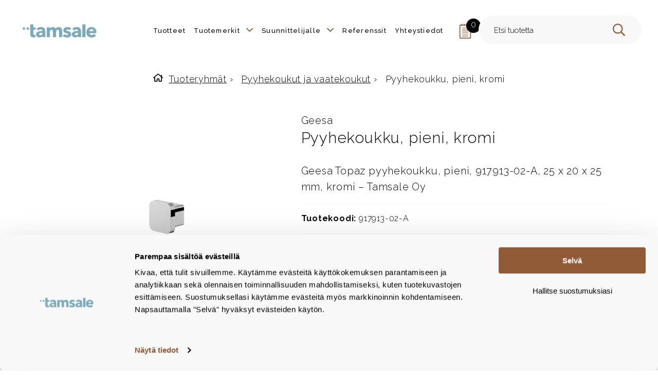

--- FILE ---
content_type: text/html; charset=UTF-8
request_url: https://www.tamsale.fi/tuote/pyyhekoukku-pieni-kromi-geesa-topaz-917913-02-a/
body_size: 29984
content:
<!doctype html>
<html class="no-js SingleProduct " lang=fi>
<head>
<meta charset=utf-8>
<script type="text/javascript">
/* <![CDATA[ */
var gform;gform||(document.addEventListener("gform_main_scripts_loaded",function(){gform.scriptsLoaded=!0}),document.addEventListener("gform/theme/scripts_loaded",function(){gform.themeScriptsLoaded=!0}),window.addEventListener("DOMContentLoaded",function(){gform.domLoaded=!0}),gform={domLoaded:!1,scriptsLoaded:!1,themeScriptsLoaded:!1,isFormEditor:()=>"function"==typeof InitializeEditor,callIfLoaded:function(o){return!(!gform.domLoaded||!gform.scriptsLoaded||!gform.themeScriptsLoaded&&!gform.isFormEditor()||(gform.isFormEditor()&&console.warn("The use of gform.initializeOnLoaded() is deprecated in the form editor context and will be removed in Gravity Forms 3.1."),o(),0))},initializeOnLoaded:function(o){gform.callIfLoaded(o)||(document.addEventListener("gform_main_scripts_loaded",()=>{gform.scriptsLoaded=!0,gform.callIfLoaded(o)}),document.addEventListener("gform/theme/scripts_loaded",()=>{gform.themeScriptsLoaded=!0,gform.callIfLoaded(o)}),window.addEventListener("DOMContentLoaded",()=>{gform.domLoaded=!0,gform.callIfLoaded(o)}))},hooks:{action:{},filter:{}},addAction:function(o,r,e,t){gform.addHook("action",o,r,e,t)},addFilter:function(o,r,e,t){gform.addHook("filter",o,r,e,t)},doAction:function(o){gform.doHook("action",o,arguments)},applyFilters:function(o){return gform.doHook("filter",o,arguments)},removeAction:function(o,r){gform.removeHook("action",o,r)},removeFilter:function(o,r,e){gform.removeHook("filter",o,r,e)},addHook:function(o,r,e,t,n){null==gform.hooks[o][r]&&(gform.hooks[o][r]=[]);var d=gform.hooks[o][r];null==n&&(n=r+"_"+d.length),gform.hooks[o][r].push({tag:n,callable:e,priority:t=null==t?10:t})},doHook:function(r,o,e){var t;if(e=Array.prototype.slice.call(e,1),null!=gform.hooks[r][o]&&((o=gform.hooks[r][o]).sort(function(o,r){return o.priority-r.priority}),o.forEach(function(o){"function"!=typeof(t=o.callable)&&(t=window[t]),"action"==r?t.apply(null,e):e[0]=t.apply(null,e)})),"filter"==r)return e[0]},removeHook:function(o,r,t,n){var e;null!=gform.hooks[o][r]&&(e=(e=gform.hooks[o][r]).filter(function(o,r,e){return!!(null!=n&&n!=o.tag||null!=t&&t!=o.priority)}),gform.hooks[o][r]=e)}});
/* ]]> */
</script>
<meta http-equiv=x-ua-compatible content="ie=edge">
<meta name=viewport content="width=device-width, initial-scale=1.0">
<script type="text/javascript" id=Cookiebot src="https://consent.cookiebot.com/uc.js" data-cbid=06e5dc29-1c8d-4398-bc4a-00d9fd403694 data-culture=FI async></script>
<script type="text/plain" data-cookieconsent=marketing>
    (function(){
    window.ldfdr = window.ldfdr || {};
    (function(d, s, ss, fs){
    fs = d.getElementsByTagName(s)[0];

    function ce(src){
        var cs  = d.createElement(s);
        cs.src = src;
        setTimeout(function(){fs.parentNode.insertBefore(cs,fs)}, 1);
    }

    ce(ss);
    })(document, 'script', 'https://sc.lfeeder.com/lftracker_v1_B5PwpxKZmDmE8Gea.js');
    })();
</script>
<style id=accessible-outline></style>
<meta name=robots content='index, follow, max-image-preview:large, max-snippet:-1, max-video-preview:-1'/>
<style>img:is([sizes="auto" i], [sizes^="auto," i]) {contain-intrinsic-size:3000px 1500px}</style>
<script data-cfasync=false data-pagespeed-no-defer>
	var gtm4wp_datalayer_name = "dataLayer";
	var dataLayer = dataLayer || [];
	const gtm4wp_use_sku_instead = false;
	const gtm4wp_currency = 'EUR';
	const gtm4wp_product_per_impression = 10;
	const gtm4wp_clear_ecommerce = false;
	const gtm4wp_datalayer_max_timeout = 2000;
</script>
<title>Pyyhekoukku, pieni, kromi - Tamsale Oy</title>
<meta name=description content="Geesa Topaz pyyhekoukku yhdistää modernin tyylikkyyden ja käytännöllisyyden kylpyhuoneesi sisustuksessa. Minimalistinen muotoilu sulautuu vaivatta tilaan."/>
<link rel=canonical href="https://www.tamsale.fi/tuote/pyyhekoukku-pieni-kromi-geesa-topaz-917913-02-a/"/>
<meta property=og:locale content=fi_FI />
<meta property=og:type content=article />
<meta property=og:title content="Pyyhekoukku, pieni, kromi"/>
<meta property=og:description content="Geesa Topaz pyyhekoukku yhdistää modernin tyylikkyyden ja käytännöllisyyden kylpyhuoneesi sisustuksessa. Minimalistinen muotoilu sulautuu vaivatta tilaan."/>
<meta property=og:url content="https://www.tamsale.fi/tuote/pyyhekoukku-pieni-kromi-geesa-topaz-917913-02-a/"/>
<meta property=og:site_name content=Tamsale />
<meta property=article:modified_time content="2024-12-03T08:07:30+00:00"/>
<meta property=og:image content="https://www.tamsale.fi/uploads/2023/09/geesa-topaz-pyyhekoukku-pieni-917913-02-a-sivulta.jpeg"/>
<meta property=og:image:width content=670 />
<meta property=og:image:height content=670 />
<meta property=og:image:type content="image/jpeg"/>
<meta name=twitter:card content=summary_large_image />
<meta name=twitter:label1 content="Est. reading time"/>
<meta name=twitter:data1 content="2 minuuttia"/>
<script type="application/ld+json" class=yoast-schema-graph>{"@context":"https://schema.org","@graph":[{"@type":"WebPage","@id":"https://www.tamsale.fi/tuote/pyyhekoukku-pieni-kromi-geesa-topaz-917913-02-a/","url":"https://www.tamsale.fi/tuote/pyyhekoukku-pieni-kromi-geesa-topaz-917913-02-a/","name":"Pyyhekoukku, pieni, kromi - Tamsale Oy","isPartOf":{"@id":"https://www.tamsale.fi/#website"},"primaryImageOfPage":{"@id":"https://www.tamsale.fi/tuote/pyyhekoukku-pieni-kromi-geesa-topaz-917913-02-a/#primaryimage"},"image":{"@id":"https://www.tamsale.fi/tuote/pyyhekoukku-pieni-kromi-geesa-topaz-917913-02-a/#primaryimage"},"thumbnailUrl":"https://www.tamsale.fi/uploads/2023/09/geesa-topaz-pyyhekoukku-pieni-917913-02-a-sivulta.jpeg","datePublished":"2023-09-25T11:59:31+00:00","dateModified":"2024-12-03T08:07:30+00:00","description":"Geesa Topaz pyyhekoukku yhdistää modernin tyylikkyyden ja käytännöllisyyden kylpyhuoneesi sisustuksessa. Minimalistinen muotoilu sulautuu vaivatta tilaan.","breadcrumb":{"@id":"https://www.tamsale.fi/tuote/pyyhekoukku-pieni-kromi-geesa-topaz-917913-02-a/#breadcrumb"},"inLanguage":"fi","potentialAction":[{"@type":"ReadAction","target":["https://www.tamsale.fi/tuote/pyyhekoukku-pieni-kromi-geesa-topaz-917913-02-a/"]}]},{"@type":"ImageObject","inLanguage":"fi","@id":"https://www.tamsale.fi/tuote/pyyhekoukku-pieni-kromi-geesa-topaz-917913-02-a/#primaryimage","url":"https://www.tamsale.fi/uploads/2023/09/geesa-topaz-pyyhekoukku-pieni-917913-02-a-sivulta.jpeg","contentUrl":"https://www.tamsale.fi/uploads/2023/09/geesa-topaz-pyyhekoukku-pieni-917913-02-a-sivulta.jpeg","width":670,"height":670},{"@type":"BreadcrumbList","@id":"https://www.tamsale.fi/tuote/pyyhekoukku-pieni-kromi-geesa-topaz-917913-02-a/#breadcrumb","itemListElement":[{"@type":"ListItem","position":1,"name":"Home","item":"https://www.tamsale.fi/"},{"@type":"ListItem","position":2,"name":"Pyyhekoukku, pieni, kromi"}]},{"@type":"WebSite","@id":"https://www.tamsale.fi/#website","url":"https://www.tamsale.fi/","name":"Tamsale - viimeisteltyjä tiloja","description":"Viimeisteltyjä tiloja","publisher":{"@id":"https://www.tamsale.fi/#organization"},"potentialAction":[{"@type":"SearchAction","target":{"@type":"EntryPoint","urlTemplate":"https://www.tamsale.fi/?s={search_term_string}"},"query-input":{"@type":"PropertyValueSpecification","valueRequired":true,"valueName":"search_term_string"}}],"inLanguage":"fi"},{"@type":"Organization","@id":"https://www.tamsale.fi/#organization","name":"Tamsale","url":"https://www.tamsale.fi/","logo":{"@type":"ImageObject","inLanguage":"fi","@id":"https://www.tamsale.fi/#/schema/logo/image/","url":"https://www.tamsale.fi/uploads/2021/10/tamsale_logo.png","contentUrl":"https://www.tamsale.fi/uploads/2021/10/tamsale_logo.png","width":842,"height":345,"caption":"Tamsale"},"image":{"@id":"https://www.tamsale.fi/#/schema/logo/image/"},"sameAs":["https://www.instagram.com/tamsaleoy/","https://fi.linkedin.com/company/tamsale"]}]}</script>
<link rel=dns-prefetch href='//www.google.com'/>
<link rel=dns-prefetch href='//connect.facebook.net'/>
<link rel=dns-prefetch href='//fonts.googleapis.com'/>
<link rel=stylesheet id=share-cart-block-css href='https://www.tamsale.fi/app/plugins/save-share-cart/build/style-share-cart-block.css?ver=1.0.9' type='text/css' media=all />
<link rel=stylesheet id=share-cart-checkout-block-css href='https://www.tamsale.fi/app/plugins/save-share-cart/build/style-share-cart-checkout-block.css?ver=1.0.9' type='text/css' media=all />
<link rel=stylesheet id=wp-block-library-css href='https://www.tamsale.fi/wp-includes/css/dist/block-library/style.min.css?ver=6.8.3' type='text/css' media=all />
<style id=classic-theme-styles-inline-css type='text/css'>.wp-block-button__link{color:#fff;background-color:#32373c;border-radius:9999px;box-shadow:none;text-decoration:none;padding:calc(.667em + 2px) calc(1.333em + 2px);font-size:1.125em}.wp-block-file__button{background:#32373c;color:#fff;text-decoration:none}</style>
<style id=wc-cart-button-cart-pdf-button-style-inline-css type='text/css'>.cart-pdf-button{display:inline-flex;justify-content:center;text-align:center}</style>
<style id=global-styles-inline-css type='text/css'>:root{--wp--preset--aspect-ratio--square:1;--wp--preset--aspect-ratio--4-3: 4/3;--wp--preset--aspect-ratio--3-4: 3/4;--wp--preset--aspect-ratio--3-2: 3/2;--wp--preset--aspect-ratio--2-3: 2/3;--wp--preset--aspect-ratio--16-9: 16/9;--wp--preset--aspect-ratio--9-16: 9/16;--wp--preset--color--black:#000;--wp--preset--color--cyan-bluish-gray:#abb8c3;--wp--preset--color--white:#fff;--wp--preset--color--pale-pink:#f78da7;--wp--preset--color--vivid-red:#cf2e2e;--wp--preset--color--luminous-vivid-orange:#ff6900;--wp--preset--color--luminous-vivid-amber:#fcb900;--wp--preset--color--light-green-cyan:#7bdcb5;--wp--preset--color--vivid-green-cyan:#00d084;--wp--preset--color--pale-cyan-blue:#8ed1fc;--wp--preset--color--vivid-cyan-blue:#0693e3;--wp--preset--color--vivid-purple:#9b51e0;--wp--preset--gradient--vivid-cyan-blue-to-vivid-purple:linear-gradient(135deg,rgba(6,147,227,1) 0%,#9b51e0 100%);--wp--preset--gradient--light-green-cyan-to-vivid-green-cyan:linear-gradient(135deg,#7adcb4 0%,#00d082 100%);--wp--preset--gradient--luminous-vivid-amber-to-luminous-vivid-orange:linear-gradient(135deg,rgba(252,185,0,1) 0%,rgba(255,105,0,1) 100%);--wp--preset--gradient--luminous-vivid-orange-to-vivid-red:linear-gradient(135deg,rgba(255,105,0,1) 0%,#cf2e2e 100%);--wp--preset--gradient--very-light-gray-to-cyan-bluish-gray:linear-gradient(135deg,#eee 0%,#a9b8c3 100%);--wp--preset--gradient--cool-to-warm-spectrum:linear-gradient(135deg,#4aeadc 0%,#9778d1 20%,#cf2aba 40%,#ee2c82 60%,#fb6962 80%,#fef84c 100%);--wp--preset--gradient--blush-light-purple:linear-gradient(135deg,#ffceec 0%,#9896f0 100%);--wp--preset--gradient--blush-bordeaux:linear-gradient(135deg,#fecda5 0%,#fe2d2d 50%,#6b003e 100%);--wp--preset--gradient--luminous-dusk:linear-gradient(135deg,#ffcb70 0%,#c751c0 50%,#4158d0 100%);--wp--preset--gradient--pale-ocean:linear-gradient(135deg,#fff5cb 0%,#b6e3d4 50%,#33a7b5 100%);--wp--preset--gradient--electric-grass:linear-gradient(135deg,#caf880 0%,#71ce7e 100%);--wp--preset--gradient--midnight:linear-gradient(135deg,#020381 0%,#2874fc 100%);--wp--preset--font-size--small:13px;--wp--preset--font-size--medium:20px;--wp--preset--font-size--large:36px;--wp--preset--font-size--x-large:42px;--wp--preset--spacing--20:.44rem;--wp--preset--spacing--30:.67rem;--wp--preset--spacing--40:1rem;--wp--preset--spacing--50:1.5rem;--wp--preset--spacing--60:2.25rem;--wp--preset--spacing--70:3.38rem;--wp--preset--spacing--80:5.06rem;--wp--preset--shadow--natural:6px 6px 9px rgba(0,0,0,.2);--wp--preset--shadow--deep:12px 12px 50px rgba(0,0,0,.4);--wp--preset--shadow--sharp:6px 6px 0 rgba(0,0,0,.2);--wp--preset--shadow--outlined:6px 6px 0 -3px rgba(255,255,255,1) , 6px 6px rgba(0,0,0,1);--wp--preset--shadow--crisp:6px 6px 0 rgba(0,0,0,1)}:where(.is-layout-flex){gap:.5em}:where(.is-layout-grid){gap:.5em}body .is-layout-flex{display:flex}.is-layout-flex{flex-wrap:wrap;align-items:center}.is-layout-flex > :is(*, div){margin:0}body .is-layout-grid{display:grid}.is-layout-grid > :is(*, div){margin:0}:where(.wp-block-columns.is-layout-flex){gap:2em}:where(.wp-block-columns.is-layout-grid){gap:2em}:where(.wp-block-post-template.is-layout-flex){gap:1.25em}:where(.wp-block-post-template.is-layout-grid){gap:1.25em}.has-black-color{color:var(--wp--preset--color--black)!important}.has-cyan-bluish-gray-color{color:var(--wp--preset--color--cyan-bluish-gray)!important}.has-white-color{color:var(--wp--preset--color--white)!important}.has-pale-pink-color{color:var(--wp--preset--color--pale-pink)!important}.has-vivid-red-color{color:var(--wp--preset--color--vivid-red)!important}.has-luminous-vivid-orange-color{color:var(--wp--preset--color--luminous-vivid-orange)!important}.has-luminous-vivid-amber-color{color:var(--wp--preset--color--luminous-vivid-amber)!important}.has-light-green-cyan-color{color:var(--wp--preset--color--light-green-cyan)!important}.has-vivid-green-cyan-color{color:var(--wp--preset--color--vivid-green-cyan)!important}.has-pale-cyan-blue-color{color:var(--wp--preset--color--pale-cyan-blue)!important}.has-vivid-cyan-blue-color{color:var(--wp--preset--color--vivid-cyan-blue)!important}.has-vivid-purple-color{color:var(--wp--preset--color--vivid-purple)!important}.has-black-background-color{background-color:var(--wp--preset--color--black)!important}.has-cyan-bluish-gray-background-color{background-color:var(--wp--preset--color--cyan-bluish-gray)!important}.has-white-background-color{background-color:var(--wp--preset--color--white)!important}.has-pale-pink-background-color{background-color:var(--wp--preset--color--pale-pink)!important}.has-vivid-red-background-color{background-color:var(--wp--preset--color--vivid-red)!important}.has-luminous-vivid-orange-background-color{background-color:var(--wp--preset--color--luminous-vivid-orange)!important}.has-luminous-vivid-amber-background-color{background-color:var(--wp--preset--color--luminous-vivid-amber)!important}.has-light-green-cyan-background-color{background-color:var(--wp--preset--color--light-green-cyan)!important}.has-vivid-green-cyan-background-color{background-color:var(--wp--preset--color--vivid-green-cyan)!important}.has-pale-cyan-blue-background-color{background-color:var(--wp--preset--color--pale-cyan-blue)!important}.has-vivid-cyan-blue-background-color{background-color:var(--wp--preset--color--vivid-cyan-blue)!important}.has-vivid-purple-background-color{background-color:var(--wp--preset--color--vivid-purple)!important}.has-black-border-color{border-color:var(--wp--preset--color--black)!important}.has-cyan-bluish-gray-border-color{border-color:var(--wp--preset--color--cyan-bluish-gray)!important}.has-white-border-color{border-color:var(--wp--preset--color--white)!important}.has-pale-pink-border-color{border-color:var(--wp--preset--color--pale-pink)!important}.has-vivid-red-border-color{border-color:var(--wp--preset--color--vivid-red)!important}.has-luminous-vivid-orange-border-color{border-color:var(--wp--preset--color--luminous-vivid-orange)!important}.has-luminous-vivid-amber-border-color{border-color:var(--wp--preset--color--luminous-vivid-amber)!important}.has-light-green-cyan-border-color{border-color:var(--wp--preset--color--light-green-cyan)!important}.has-vivid-green-cyan-border-color{border-color:var(--wp--preset--color--vivid-green-cyan)!important}.has-pale-cyan-blue-border-color{border-color:var(--wp--preset--color--pale-cyan-blue)!important}.has-vivid-cyan-blue-border-color{border-color:var(--wp--preset--color--vivid-cyan-blue)!important}.has-vivid-purple-border-color{border-color:var(--wp--preset--color--vivid-purple)!important}.has-vivid-cyan-blue-to-vivid-purple-gradient-background{background:var(--wp--preset--gradient--vivid-cyan-blue-to-vivid-purple)!important}.has-light-green-cyan-to-vivid-green-cyan-gradient-background{background:var(--wp--preset--gradient--light-green-cyan-to-vivid-green-cyan)!important}.has-luminous-vivid-amber-to-luminous-vivid-orange-gradient-background{background:var(--wp--preset--gradient--luminous-vivid-amber-to-luminous-vivid-orange)!important}.has-luminous-vivid-orange-to-vivid-red-gradient-background{background:var(--wp--preset--gradient--luminous-vivid-orange-to-vivid-red)!important}.has-very-light-gray-to-cyan-bluish-gray-gradient-background{background:var(--wp--preset--gradient--very-light-gray-to-cyan-bluish-gray)!important}.has-cool-to-warm-spectrum-gradient-background{background:var(--wp--preset--gradient--cool-to-warm-spectrum)!important}.has-blush-light-purple-gradient-background{background:var(--wp--preset--gradient--blush-light-purple)!important}.has-blush-bordeaux-gradient-background{background:var(--wp--preset--gradient--blush-bordeaux)!important}.has-luminous-dusk-gradient-background{background:var(--wp--preset--gradient--luminous-dusk)!important}.has-pale-ocean-gradient-background{background:var(--wp--preset--gradient--pale-ocean)!important}.has-electric-grass-gradient-background{background:var(--wp--preset--gradient--electric-grass)!important}.has-midnight-gradient-background{background:var(--wp--preset--gradient--midnight)!important}.has-small-font-size{font-size:var(--wp--preset--font-size--small)!important}.has-medium-font-size{font-size:var(--wp--preset--font-size--medium)!important}.has-large-font-size{font-size:var(--wp--preset--font-size--large)!important}.has-x-large-font-size{font-size:var(--wp--preset--font-size--x-large)!important}:where(.wp-block-post-template.is-layout-flex){gap:1.25em}:where(.wp-block-post-template.is-layout-grid){gap:1.25em}:where(.wp-block-columns.is-layout-flex){gap:2em}:where(.wp-block-columns.is-layout-grid){gap:2em}:root :where(.wp-block-pullquote){font-size:1.5em;line-height:1.6}</style>
<link rel=stylesheet id=dashicons-css href='https://www.tamsale.fi/wp-includes/css/dashicons.min.css?ver=6.8.3' type='text/css' media=all />
<link rel=stylesheet id=wsc-frontend-style-css href='https://www.tamsale.fi/app/plugins/save-share-cart/assets/frontend_style.css?ver=1.1.1' type='text/css' media=all />
<link rel=stylesheet id=wc-cart-pdf-css href='https://www.tamsale.fi/app/plugins/wc-cart-pdf/assets/css/wc-cart-pdf.css?ver=3.2.0' type='text/css' media=all />
<link rel=stylesheet id=photoswipe-css href='https://www.tamsale.fi/app/plugins/woocommerce/assets/css/photoswipe/photoswipe.min.css?ver=10.1.2' type='text/css' media=all />
<link rel=stylesheet id=photoswipe-default-skin-css href='https://www.tamsale.fi/app/plugins/woocommerce/assets/css/photoswipe/default-skin/default-skin.min.css?ver=10.1.2' type='text/css' media=all />
<style id=woocommerce-inline-inline-css type='text/css'>.woocommerce form .form-row .required{visibility:visible}</style>
<link rel=stylesheet id=brands-styles-css href='https://www.tamsale.fi/app/plugins/ext-woocommerce-brands/assets/css/style.css?ver=1.6.8' type='text/css' media=all />
<link rel=stylesheet id=theme-fonts-1-css href='https://fonts.googleapis.com/css2?family=Raleway%3Aital%2Cwght%400%2C100..900%3B1%2C100..900&#038;display=swap&#038;ver=1760947556' type='text/css' media=''/>
<link rel=stylesheet id=theme-css-css href='https://www.tamsale.fi/app/themes/tamsale/assets/dist/main.css?ver=1760947556' type='text/css' media=all />
<script type="text/javascript" src="https://www.tamsale.fi/wp-includes/js/jquery/jquery.min.js?ver=3.7.1" id=jquery-core-js></script>
<script type="text/javascript" id=dustpress-js-extra>
/* <![CDATA[ */
var dustpressjs_endpoint = [""];
/* ]]> */
</script>
<script type="text/javascript" src="https://www.tamsale.fi/app/plugins/dustpress-js/js/dustpress-min.js?ver=2.3.3" id=dustpress-js></script>
<script type="text/javascript" defer=defer src="https://www.tamsale.fi/app/plugins/gravityforms/js/jquery.json.min.js?ver=2.9.19" id=gform_json-js></script>
<script type="text/javascript" id=gform_gravityforms-js-extra>
/* <![CDATA[ */
var gf_global = {"gf_currency_config":{"name":"Euro","symbol_left":"","symbol_right":"&#8364;","symbol_padding":" ","thousand_separator":".","decimal_separator":",","decimals":2,"code":"EUR"},"base_url":"https:\/\/www.tamsale.fi\/app\/plugins\/gravityforms","number_formats":[],"spinnerUrl":"https:\/\/www.tamsale.fi\/app\/plugins\/gravityforms\/images\/spinner.svg","version_hash":"63b51402ace718100b8a1021122140e5","strings":{"newRowAdded":"Uusi rivi lis\u00e4tty.","rowRemoved":"Rivi poistettu","formSaved":"Lomake on tallennettu. Sis\u00e4lt\u00f6 sis\u00e4lt\u00e4\u00e4 linkin palataksesi ja t\u00e4ytt\u00e4\u00e4ksesi lomakkeen."}};
var gform_i18n = {"datepicker":{"days":{"monday":"Ma","tuesday":"Ti","wednesday":"Ke","thursday":"To","friday":"Pe","saturday":"La","sunday":"Su"},"months":{"january":"Tammikuu","february":"Helmikuu","march":"Maaliskuu","april":"Huhtikuu","may":"Toukokuu","june":"Kes\u00e4kuu","july":"Hein\u00e4kuu","august":"Elokuu","september":"Syyskuu","october":"Lokakuu","november":"Marraskuu","december":"Joulukuu"},"firstDay":1,"iconText":"Valitse p\u00e4iv\u00e4"}};
var gf_legacy_multi = {"1":""};
var gform_gravityforms = {"strings":{"invalid_file_extension":"T\u00e4m\u00e4n tyyppinen tiedosto ei ole sallittu. Sen pit\u00e4\u00e4 olla yksi seuraavista:","delete_file":"Poista t\u00e4m\u00e4 tiedosto","in_progress":"k\u00e4ynniss\u00e4","file_exceeds_limit":"Tiedoston koko ylitt\u00e4\u00e4 enimm\u00e4israjan","illegal_extension":"T\u00e4m\u00e4n tyyppinen tiedosto ei ole sallittu.","max_reached":"Tiedostoja on enimm\u00e4ism\u00e4\u00e4r\u00e4","unknown_error":"Tiedoston tallentaminen palvelimelle ep\u00e4onnistui","currently_uploading":"Odota kunnes lataus on valmis","cancel":"Peruuta","cancel_upload":"Peruuta lataus","cancelled":"Peruutettu"},"vars":{"images_url":"https:\/\/www.tamsale.fi\/app\/plugins\/gravityforms\/images"}};
/* ]]> */
</script>
<script type="text/javascript" defer=defer src="https://www.tamsale.fi/app/plugins/gravityforms/js/gravityforms.min.js?ver=2.9.19" id=gform_gravityforms-js></script>
<script type="text/javascript" defer=defer src="https://www.google.com/recaptcha/api.js?hl=en&amp;ver=6.8.3#038;render=explicit" id=gform_recaptcha-js></script>
<script type="text/javascript" defer=defer src="https://www.tamsale.fi/app/plugins/gravityforms/assets/js/dist/utils.min.js?ver=380b7a5ec0757c78876bc8a59488f2f3" id=gform_gravityforms_utils-js></script>
<script type="text/javascript" src="https://connect.facebook.net/en_US/sdk.js?ver=1.1.1#xfbml=1&amp;version=v3.2" id=facebook-sdk-js></script>
<script type="text/javascript" id=wsc-frontend-script-js-extra>
/* <![CDATA[ */
var wsc_frontend = {"ajaxurl":"https:\/\/www.tamsale.fi\/ajax\/","ajax_nonce":"81b197dbc9","cart_print":"https:\/\/www.tamsale.fi\/projektimuistio\/?wsc-share-cart=1&security=81b197dbc9","cart_email":"https:\/\/www.tamsale.fi\/projektimuistio\/?wsc-email-cart=1&security=81b197dbc9","is_user_logged_in":"0","email_label":"Email is required.","email_warning":"Enter valid email.","name_label":"Field is required","flush_on_replace":"","flush_on_save":"","user_print_lib":"","custom_css":"","module_functionality":"","cart_url":"https:\/\/www.tamsale.fi\/projektimuistio\/","on_success_copy":"","replyto_field":""};
/* ]]> */
</script>
<script type="text/javascript" src="https://www.tamsale.fi/app/plugins/save-share-cart/assets/frontend.js?ver=1.1.1" id=wsc-frontend-script-js></script>
<script type="text/javascript" src="https://www.tamsale.fi/app/plugins/woocommerce/assets/js/jquery-blockui/jquery.blockUI.min.js?ver=2.7.0-wc.10.1.2" id=jquery-blockui-js defer=defer data-wp-strategy=defer></script>
<script type="text/javascript" id=wc-add-to-cart-js-extra>
/* <![CDATA[ */
var wc_add_to_cart_params = {"ajax_url":"https:\/\/www.tamsale.fi\/ajax\/","wc_ajax_url":"\/?wc-ajax=%%endpoint%%","i18n_view_cart":"N\u00e4yt\u00e4 ostoskori","cart_url":"https:\/\/www.tamsale.fi\/projektimuistio\/","is_cart":"","cart_redirect_after_add":"no"};
/* ]]> */
</script>
<script type="text/javascript" src="https://www.tamsale.fi/app/plugins/woocommerce/assets/js/frontend/add-to-cart.min.js?ver=10.1.2" id=wc-add-to-cart-js defer=defer data-wp-strategy=defer></script>
<script type="text/javascript" src="https://www.tamsale.fi/app/plugins/woocommerce/assets/js/zoom/jquery.zoom.min.js?ver=1.7.21-wc.10.1.2" id=zoom-js defer=defer data-wp-strategy=defer></script>
<script type="text/javascript" src="https://www.tamsale.fi/app/plugins/woocommerce/assets/js/flexslider/jquery.flexslider.min.js?ver=2.7.2-wc.10.1.2" id=flexslider-js defer=defer data-wp-strategy=defer></script>
<script type="text/javascript" src="https://www.tamsale.fi/app/plugins/woocommerce/assets/js/photoswipe/photoswipe.min.js?ver=4.1.1-wc.10.1.2" id=photoswipe-js defer=defer data-wp-strategy=defer></script>
<script type="text/javascript" src="https://www.tamsale.fi/app/plugins/woocommerce/assets/js/photoswipe/photoswipe-ui-default.min.js?ver=4.1.1-wc.10.1.2" id=photoswipe-ui-default-js defer=defer data-wp-strategy=defer></script>
<script type="text/javascript" id=wc-single-product-js-extra>
/* <![CDATA[ */
var wc_single_product_params = {"i18n_required_rating_text":"Valitse arvostelu, ole hyv\u00e4.","i18n_rating_options":["1\/5 t\u00e4hte\u00e4","2\/5 t\u00e4hte\u00e4","3\/5 t\u00e4hte\u00e4","4\/5 t\u00e4hte\u00e4","5\/5 t\u00e4hte\u00e4"],"i18n_product_gallery_trigger_text":"View full-screen image gallery","review_rating_required":"yes","flexslider":{"rtl":false,"animation":"slide","smoothHeight":true,"directionNav":false,"controlNav":"thumbnails","slideshow":false,"animationSpeed":500,"animationLoop":false,"allowOneSlide":false},"zoom_enabled":"1","zoom_options":[],"photoswipe_enabled":"1","photoswipe_options":{"shareEl":false,"closeOnScroll":false,"history":false,"hideAnimationDuration":0,"showAnimationDuration":0},"flexslider_enabled":"1"};
/* ]]> */
</script>
<script type="text/javascript" src="https://www.tamsale.fi/app/plugins/woocommerce/assets/js/frontend/single-product.min.js?ver=10.1.2" id=wc-single-product-js defer=defer data-wp-strategy=defer></script>
<script type="text/javascript" src="https://www.tamsale.fi/app/plugins/woocommerce/assets/js/js-cookie/js.cookie.min.js?ver=2.1.4-wc.10.1.2" id=js-cookie-js defer=defer data-wp-strategy=defer></script>
<script type="text/javascript" id=woocommerce-js-extra>
/* <![CDATA[ */
var woocommerce_params = {"ajax_url":"https:\/\/www.tamsale.fi\/ajax\/","wc_ajax_url":"\/?wc-ajax=%%endpoint%%","i18n_password_show":"N\u00e4yt\u00e4 salasana","i18n_password_hide":"Piilota salasana"};
/* ]]> */
</script>
<script type="text/javascript" src="https://www.tamsale.fi/app/plugins/woocommerce/assets/js/frontend/woocommerce.min.js?ver=10.1.2" id=woocommerce-js defer=defer data-wp-strategy=defer></script>
<script type="text/javascript" id=theme-js-js-extra>
/* <![CDATA[ */
var themeData = {"themeStrings":{"header":{"search":"Hae","menu":"Menu","skiptocontent":"Ohita valikko","search_placeholder":"Hae..."}}};
var productVariations = [];
/* ]]> */
</script>
<script type="text/javascript" src="https://www.tamsale.fi/app/themes/tamsale/assets/dist/main.js?ver=1760947556" id=theme-js-js></script>
<style>.wsc_popup_head{background:#915b38}.wsc_popup_head h4{color:#fff}.wsc_share_cart_popup,.wsc_share_cart_popup{background:#fff}.wsc_sharing_widgets span{color:#000}.wsc_popup_footer{width:100%;overflow:hidden;display:none;background:#fff;color:#000;line-height:1;padding:10px;cursor:pointer}.wsc_popup_close,.wsc_replace_popup_close,.wsc_share_popup_close{float:right;cursor:pointer;color:#fff}.wsc_save_popup_layer,.wsc_popup_layer,.wsc_popup_replace_layer{background:#000;opacity:.5}.wsc_share_cart_loader div{background:#000}</style>
<script data-cfasync=false data-pagespeed-no-defer>
	var dataLayer_content = {"pagePostType":"product","pagePostType2":"single-product","pagePostDate":"25.9.2023","pagePostDateYear":2023,"pagePostDateMonth":9,"pagePostDateDay":25,"pagePostDateDayName":"maanantai","pagePostDateHour":14,"pagePostDateMinute":59,"pagePostDateIso":"2023-09-25T14:59:31+03:00","pagePostDateUnix":1695653971,"pagePostTerms":{"product_brand":["Geesa"],"product_type":["simple"],"product_cat":["Pyyhekoukut ja vaatekoukut"],"pa_koukkumalli":["Koukku"],"pa_tuotemerkki":["Geesa"],"pa_vari":["Kromattu"],"product_family":["Topaz"],"meta":{"total_sales":0,"videos":"","files":1,"keywords":"","files_0_filename":"Valmistajan tuotekortti","files_0_url":"https:\/\/www.tamsale.fi\/uploads\/2024\/01\/917913-02-A_1.pdf","files_0_file_or_url":"url"}},"postFormat":"standard","productRatingCounts":[],"productAverageRating":0,"productReviewCount":0,"productType":"simple","productIsVariable":0};
	dataLayer.push( dataLayer_content );
</script>
<script data-cfasync=false data-pagespeed-no-defer>
(function(w,d,s,l,i){w[l]=w[l]||[];w[l].push({'gtm.start':
new Date().getTime(),event:'gtm.js'});var f=d.getElementsByTagName(s)[0],
j=d.createElement(s),dl=l!='dataLayer'?'&l='+l:'';j.async=true;j.src=
'//www.googletagmanager.com/gtm.js?id='+i+dl;f.parentNode.insertBefore(j,f);
})(window,document,'script','dataLayer','GTM-5T7BF7G');
</script>
<noscript><style>.woocommerce-product-gallery{opacity:1!important}</style></noscript>
<link rel=icon href="https://www.tamsale.fi/uploads/2021/12/cropped-tamsale_some-32x32.png" sizes=32x32 />
<link rel=icon href="https://www.tamsale.fi/uploads/2021/12/cropped-tamsale_some-192x192.png" sizes=192x192 />
<link rel=apple-touch-icon href="https://www.tamsale.fi/uploads/2021/12/cropped-tamsale_some-180x180.png"/>
<meta name=msapplication-TileImage content="https://www.tamsale.fi/uploads/2021/12/cropped-tamsale_some-270x270.png"/>
<style type="text/css" id=wp-custom-css>#CybotCookiebotDialogPoweredbyCybot,#CybotCookiebotDialogPoweredByText{display:none!important}.cookieconsent-optin-marketing{display:none}#CybotCookiebotDialog{transform:translate(-50%,-100%)!important;top:100%!important;width:100%!important}#CybotCookiebotDialogBodyButtonDecline,#CybotCookiebotDialogBodyLevelButtonCustomize{font-weight:normal!important}#CybotCookiebotDialogFooter #CybotCookiebotDialogBodyLevelButtonCustomize .CybotCookiebotDialogArrow{display:none!important}.cookieconsent-optout-preferences,.cookieconsent-optout-statistics,.cookieconsent-optout-marketing,.cookieconsent-optout{display:block}.gform_required_legend{display:none}#single-product-form{scroll-margin:100px}.product-card__info__text .btn{border-radius:.3125rem!important;font-weight:300}.woocommerce-cart .product-thumbnail img{width:300px;object-fit:contain}.woocommerce-cart .gform_wrapper{margin-top:1rem}.woocommerce-cart .gform_description{margin-bottom:1rem}@media (min-width:80em){.product-filters__nav .js-product-filters-wrapper{justify-content:start}}.styled-checkbox label{word-break:normal}[data-filter-type="lukitus"] .styled-checkbox label,[data-filter-type="toimintatapa"] .styled-checkbox label,[data-filter-type="tuotemerkki"] .styled-checkbox label,[data-filter-type="malli"] .styled-checkbox label{white-space:nowrap}[data-filter-type="tuotemerkki"] .product-filter__title{white-space:nowrap}@media (max-width:52.5em){.has-sidebar .products-container{display:block}}@media (min-width:100em){.product-filter{max-width:10rem}}</style>
</head>
<body class="wp-singular product-template-default single single-product postid-33797 wp-theme-tamsale theme-tamsale woocommerce woocommerce-page woocommerce-no-js">
<header class="site-masthead content-wrapper-wide" role=banner>
<div class=site-masthead__container>
<a href="#main-content" class=u-skip-to-content>Skip to content</a>
<div id=js-search-dark-overlay class=search-dark-overlay data-cmd=searchInactive data-ctrl=Menu></div>
<a class=home-link href="https://www.tamsale.fi" rel=home>
<picture class=home-link__site-logo>
<img src="https://www.tamsale.fi/uploads/2021/10/tamsale_logo.png" alt="" class=home-link__site-logo__img />
</picture>
</a>
<nav class=nav--desktop role=navigation aria-label="P&auml;&auml;valikko">
<div class=nav--desktop__menu-and-search-container>
<ul class="menu-depth-1 menu js-main-menu-nav main-menu main-menu--desktop" id=main-menu--desktop>
<li class="menu-item-lvl-1 menu-item menu-item-3952" id=menu_item_3952>
<a class="menu-link menu-link-lvl-1" href="https://www.tamsale.fi/tuoteryhmat/">
<span class=menu-link-text>
Tuotteet
</span>
</a>
</li>
<li class="menu-item-lvl-1 menu-item-has-children menu-item menu-item-38876" id=menu_item_38876>
<a class="menu-link menu-link-lvl-1" href="#" aria-haspopup=true data-ctrl=Menu data-cmd=toggleSubMenu>
<span class=menu-link-text>
Tuotemerkit
</span>
<i class="sub-menu-indicator ion-chevron-down" aria-hidden=true></i>
</a>
<ul class="sub-menu menu-depth-2 " aria-hidden=true aria-label=submenu>
<li class="menu-item-lvl-2 menu-item-deep menu-item menu-item-6928" id=menu_item_6928>
<a class="menu-link menu-link-lvl-2" href="https://www.tamsale.fi/tuotemerkit/brabantia/">
<span class=menu-link-text>
Brabantia
</span>
</a>
</li>
<li class="menu-item-lvl-2 menu-item-deep menu-item-has-children menu-item menu-item-6931" id=menu_item_6931>
<a class="menu-link menu-link-lvl-2" href="https://www.tamsale.fi/tuotemerkit/d-line/" aria-haspopup=true data-ctrl=Menu data-cmd=toggleSubMenu>
<span class=menu-link-text>
d line
</span>
</a>
<button class=sub-menu-btn data-ctrl=Menu data-cmd=toggleSubMenu>
<i class="sub-menu-indicator ion-chevron-down" aria-hidden=true></i>
</button>
<ul class="sub-menu menu-depth-3 sub-menu-deep" aria-hidden=true aria-label=submenu>
<li class="menu-item-lvl-3 menu-item-deep menu-item menu-item-8128" id=menu_item_8128>
<a class="menu-link menu-link-lvl-3" href="https://www.tamsale.fi/tuotemerkit/d-line/d-line-kylpyhuonetarvikkeet">
<span class=menu-link-text>
Kylpyhuonetarvikkeet
</span>
</a>
</li>
<li class="menu-item-lvl-3 menu-item-deep menu-item-has-children menu-item menu-item-8131" id=menu_item_8131>
<a class="menu-link menu-link-lvl-3" href="https://www.tamsale.fi/tuotemerkit/d-line/d-line-rakennushelat/" aria-haspopup=true data-ctrl=Menu data-cmd=toggleSubMenu>
<span class=menu-link-text>
Rakennushelat
</span>
</a>
<button class=sub-menu-btn data-ctrl=Menu data-cmd=toggleSubMenu>
<i class="sub-menu-indicator ion-chevron-down" aria-hidden=true></i>
</button>
<ul class="sub-menu menu-depth-4 sub-menu-deep" aria-hidden=true aria-label=submenu>
<li class="menu-item-lvl-4 menu-item-deep menu-item menu-item-11743" id=menu_item_11743>
<a class="menu-link menu-link-lvl-4" href="https://www.tamsale.fi/tuotemerkit/d-line/d-line-rakennushelat/d-line-ovenpainikkeet/">
<span class=menu-link-text>
Ovenpainikkeet
</span>
</a>
</li>
<li class="menu-item-lvl-4 menu-item-deep menu-item menu-item-11749" id=menu_item_11749>
<a class="menu-link menu-link-lvl-4" href="https://www.tamsale.fi/tuotemerkit/d-line/d-line-rakennushelat/d-line-ovenpysayttimet/">
<span class=menu-link-text>
Ovenpysäyttimet
</span>
</a>
</li>
<li class="menu-item-lvl-4 menu-item-deep menu-item menu-item-11755" id=menu_item_11755>
<a class="menu-link menu-link-lvl-4" href="https://www.tamsale.fi/tuotemerkit/d-line/d-line-rakennushelat/d-line-vetimet/">
<span class=menu-link-text>
Vetimet
</span>
</a>
</li>
<li class="menu-item-lvl-4 menu-item-deep menu-item menu-item-11761" id=menu_item_11761>
<a class="menu-link menu-link-lvl-4" href="https://www.tamsale.fi/tuotemerkit/d-line/d-line-rakennushelat/d-line-numerot-kirjaimet-ja-symbolit/">
<span class=menu-link-text>
Numerot, kirjaimet ja symbolit
</span>
</a>
</li>
</ul>
</li>
<li class="menu-item-lvl-3 menu-item-deep menu-item menu-item-8125" id=menu_item_8125>
<a class="menu-link menu-link-lvl-3" href="https://www.tamsale.fi/tuotemerkit/d-line/d-line-esteettomien-tilojen-varusteet/">
<span class=menu-link-text>
Esteettömien tilojen varusteet
</span>
</a>
</li>
</ul>
</li>
<li class="menu-item-lvl-2 menu-item-deep menu-item-has-children menu-item menu-item-6934" id=menu_item_6934>
<a class="menu-link menu-link-lvl-2" href="https://www.tamsale.fi/tuotemerkit/dan-dryer/" aria-haspopup=true data-ctrl=Menu data-cmd=toggleSubMenu>
<span class=menu-link-text>
Dan Dryer
</span>
</a>
<button class=sub-menu-btn data-ctrl=Menu data-cmd=toggleSubMenu>
<i class="sub-menu-indicator ion-chevron-down" aria-hidden=true></i>
</button>
<ul class="sub-menu menu-depth-3 sub-menu-deep" aria-hidden=true aria-label=submenu>
<li class="menu-item-lvl-3 menu-item-deep menu-item menu-item-8152" id=menu_item_8152>
<a class="menu-link menu-link-lvl-3" href="https://www.tamsale.fi/tuotemerkit/dan-dryer/dan-dryer-bjork/">
<span class=menu-link-text>
BJÖRK
</span>
</a>
</li>
<li class="menu-item-lvl-3 menu-item-deep menu-item-has-children menu-item menu-item-22588" id=menu_item_22588>
<a class="menu-link menu-link-lvl-3" href="https://www.tamsale.fi/tuotemerkit/dan-dryer/dan-dryer-loki/" aria-haspopup=true data-ctrl=Menu data-cmd=toggleSubMenu>
<span class=menu-link-text>
LOKI
</span>
</a>
<button class=sub-menu-btn data-ctrl=Menu data-cmd=toggleSubMenu>
<i class="sub-menu-indicator ion-chevron-down" aria-hidden=true></i>
</button>
<ul class="sub-menu menu-depth-4 sub-menu-deep" aria-hidden=true aria-label=submenu>
<li class="menu-item-lvl-4 menu-item-deep menu-item menu-item-29772" id=menu_item_29772>
<a class="menu-link menu-link-lvl-4" href="https://www.tamsale.fi/tuotemerkit/dan-dryer/dan-dryer-loki/dan-dryer-loki-hiottu-rst/">
<span class=menu-link-text>
LOKI hiottu rst
</span>
</a>
</li>
<li class="menu-item-lvl-4 menu-item-deep menu-item menu-item-29773" id=menu_item_29773>
<a class="menu-link menu-link-lvl-4" href="https://www.tamsale.fi/tuotemerkit/dan-dryer/dan-dryer-loki/dan-dryer-loki-mustat-saniteettitilojen-varusteet/">
<span class=menu-link-text>
LOKI musta
</span>
</a>
</li>
<li class="menu-item-lvl-4 menu-item-deep menu-item menu-item-29774" id=menu_item_29774>
<a class="menu-link menu-link-lvl-4" href="https://www.tamsale.fi/tuotemerkit/dan-dryer/dan-dryer-loki/dan-dryer-loki-saniteettitilojen-varusteet-ral-classic-vareissa/">
<span class=menu-link-text>
LOKI Ral Classic
</span>
</a>
</li>
<li class="menu-item-lvl-4 menu-item-deep menu-item menu-item-29775" id=menu_item_29775>
<a class="menu-link menu-link-lvl-4" href="https://www.tamsale.fi/tuotemerkit/dan-dryer/dan-dryer-loki/dan-dryer-loki-valkoiset-saniteettitilojen-varusteet/">
<span class=menu-link-text>
LOKI valkoinen
</span>
</a>
</li>
</ul>
</li>
<li class="menu-item-lvl-3 menu-item-deep menu-item menu-item-8158" id=menu_item_8158>
<a class="menu-link menu-link-lvl-3" href="https://www.tamsale.fi/tuotemerkit/dan-dryer/dan-dryer-stainless-design/">
<span class=menu-link-text>
Stainless Design
</span>
</a>
</li>
</ul>
</li>
<li class="menu-item-lvl-2 menu-item-deep menu-item-has-children menu-item menu-item-6937" id=menu_item_6937>
<a class="menu-link menu-link-lvl-2" href="https://www.tamsale.fi/tuotemerkit/frost/" aria-haspopup=true data-ctrl=Menu data-cmd=toggleSubMenu>
<span class=menu-link-text>
Frost
</span>
</a>
<button class=sub-menu-btn data-ctrl=Menu data-cmd=toggleSubMenu>
<i class="sub-menu-indicator ion-chevron-down" aria-hidden=true></i>
</button>
<ul class="sub-menu menu-depth-3 sub-menu-deep" aria-hidden=true aria-label=submenu>
<li class="menu-item-lvl-3 menu-item-deep menu-item menu-item-8161" id=menu_item_8161>
<a class="menu-link menu-link-lvl-3" href="https://www.tamsale.fi/tuotemerkit/frost/frost-bukto-hyllykot-vaaterekit-ja-tarjoilukarryt/">
<span class=menu-link-text>
BUKTO vaatesäilytys
</span>
</a>
</li>
<li class="menu-item-lvl-3 menu-item-deep menu-item menu-item-23311" id=menu_item_23311>
<a class="menu-link menu-link-lvl-3" href="https://www.tamsale.fi/tuotemerkit/frost/frost-care-collection/">
<span class=menu-link-text>
CARE esteettömien tilojen varusteet
</span>
</a>
</li>
<li class="menu-item-lvl-3 menu-item-deep menu-item menu-item-8170" id=menu_item_8170>
<a class="menu-link menu-link-lvl-3" href="https://www.tamsale.fi/tuotemerkit/frost/frost-peilit/">
<span class=menu-link-text>
MIRROR peilit
</span>
</a>
</li>
<li class="menu-item-lvl-3 menu-item-deep menu-item menu-item-38141" id=menu_item_38141>
<a class="menu-link menu-link-lvl-3" href="https://www.tamsale.fi/tuotemerkit/frost/frost-nova-kylpyhuonetarvikkeet/">
<span class=menu-link-text>
NOVA
</span>
</a>
</li>
<li class="menu-item-lvl-3 menu-item-deep menu-item-has-children menu-item menu-item-8167" id=menu_item_8167>
<a class="menu-link menu-link-lvl-3" href="https://www.tamsale.fi/tuotemerkit/frost/frost-nova2-kylpyhuonetarvikkeet/" aria-haspopup=true data-ctrl=Menu data-cmd=toggleSubMenu>
<span class=menu-link-text>
NOVA2 kylpyhuonetarvikkeet
</span>
</a>
<button class=sub-menu-btn data-ctrl=Menu data-cmd=toggleSubMenu>
<i class="sub-menu-indicator ion-chevron-down" aria-hidden=true></i>
</button>
<ul class="sub-menu menu-depth-4 sub-menu-deep" aria-hidden=true aria-label=submenu>
<li class="menu-item-lvl-4 menu-item-deep menu-item menu-item-26899" id=menu_item_26899>
<a class="menu-link menu-link-lvl-4" href="https://www.tamsale.fi/tuotemerkit/frost/frost-nova2-kylpyhuonetarvikkeet/frost-nova-brushed-black-kylpyhuonetarvikkeet-harjattu-musta/">
<span class=menu-link-text>
Nova2 harjattu musta
</span>
</a>
</li>
<li class="menu-item-lvl-4 menu-item-deep menu-item menu-item-26900" id=menu_item_26900>
<a class="menu-link menu-link-lvl-4" href="https://www.tamsale.fi/tuotemerkit/frost/frost-nova2-kylpyhuonetarvikkeet/frost-nova-brushed-copper-kylpyhuonetarvikkeet-harjatun-kuparin-varissa/">
<span class=menu-link-text>
Nova2 harjattu kupari
</span>
</a>
</li>
<li class="menu-item-lvl-4 menu-item-deep menu-item menu-item-26921" id=menu_item_26921>
<a class="menu-link menu-link-lvl-4" href="https://www.tamsale.fi/tuotemerkit/frost/frost-nova2-kylpyhuonetarvikkeet/frost-nova-brushed-gold-kylpyhuonetarvikkeet-harjatun-kullan-varissa/">
<span class=menu-link-text>
Nova2 harjattu kulta
</span>
</a>
</li>
<li class="menu-item-lvl-4 menu-item-deep menu-item menu-item-26922" id=menu_item_26922>
<a class="menu-link menu-link-lvl-4" href="https://www.tamsale.fi/tuotemerkit/frost/frost-nova2-kylpyhuonetarvikkeet/frost-nova2-brushed-stainless-mattateraksiset-kylpyhuonetarvikkeet/">
<span class=menu-link-text>
Nova2 harjattu rst
</span>
</a>
</li>
<li class="menu-item-lvl-4 menu-item-deep menu-item menu-item-26923" id=menu_item_26923>
<a class="menu-link menu-link-lvl-4" href="https://www.tamsale.fi/tuotemerkit/frost/frost-nova2-kylpyhuonetarvikkeet/frost-nova2-matte-black-mattamustat-kylpyhuonetarvikkeet/">
<span class=menu-link-text>
Nova2 mattamusta
</span>
</a>
</li>
<li class="menu-item-lvl-4 menu-item-deep menu-item menu-item-26924" id=menu_item_26924>
<a class="menu-link menu-link-lvl-4" href="https://www.tamsale.fi/tuotemerkit/frost/frost-nova2-kylpyhuonetarvikkeet/frost-nova2-matte-white-mattavalkoiset-kylpyhuonetarvikkeet/">
<span class=menu-link-text>
Nova2 mattavalkoinen
</span>
</a>
</li>
<li class="menu-item-lvl-4 menu-item-deep menu-item menu-item-26926" id=menu_item_26926>
<a class="menu-link menu-link-lvl-4" href="https://www.tamsale.fi/tuotemerkit/frost/frost-nova2-kylpyhuonetarvikkeet/frost-nova2-polished-gold-kultaiset-kylpyhuonetarvikkeet/">
<span class=menu-link-text>
Nova2 kiillotettu kulta
</span>
</a>
</li>
<li class="menu-item-lvl-4 menu-item-deep menu-item menu-item-26925" id=menu_item_26925>
<a class="menu-link menu-link-lvl-4" href="https://www.tamsale.fi/tuotemerkit/frost/frost-nova2-kylpyhuonetarvikkeet/frost-nova2-polished-copper-kylpyhuonetarvikkeet-kiillotetun-kuparin-varissa/">
<span class=menu-link-text>
Nova2 kiillotettu kupari
</span>
</a>
</li>
<li class="menu-item-lvl-4 menu-item-deep menu-item menu-item-26927" id=menu_item_26927>
<a class="menu-link menu-link-lvl-4" href="https://www.tamsale.fi/tuotemerkit/frost/frost-nova2-kylpyhuonetarvikkeet/frost-nova2-polished-stainless-kylpyhuonetarvikkeet-kiillotettu-rst/">
<span class=menu-link-text>
Nova2 kiillotettu rst
</span>
</a>
</li>
</ul>
</li>
<li class="menu-item-lvl-3 menu-item-deep menu-item menu-item-38304" id=menu_item_38304>
<a class="menu-link menu-link-lvl-3" href="https://www.tamsale.fi/tuotemerkit/frost/frost-originals/">
<span class=menu-link-text>
ORIGINALS
</span>
</a>
</li>
<li class="menu-item-lvl-3 menu-item-deep menu-item menu-item-38882" id=menu_item_38882>
<a class="menu-link menu-link-lvl-3" href="https://www.tamsale.fi/tuotemerkit/frost/poydat-ja-poydanjalat/">
<span class=menu-link-text>
Pöydät ja pöydänjalat
</span>
</a>
</li>
<li class="menu-item-lvl-3 menu-item-deep menu-item-has-children menu-item menu-item-28528" id=menu_item_28528>
<a class="menu-link menu-link-lvl-3" href="https://www.tamsale.fi/tuotemerkit/frost/frost-quadra-kylpyhuonetarvikkeet/" aria-haspopup=true data-ctrl=Menu data-cmd=toggleSubMenu>
<span class=menu-link-text>
QUADRA kylpyhuonetarvikkeet
</span>
</a>
<button class=sub-menu-btn data-ctrl=Menu data-cmd=toggleSubMenu>
<i class="sub-menu-indicator ion-chevron-down" aria-hidden=true></i>
</button>
<ul class="sub-menu menu-depth-4 sub-menu-deep" aria-hidden=true aria-label=submenu>
<li class="menu-item-lvl-4 menu-item-deep menu-item menu-item-28538" id=menu_item_28538>
<a class="menu-link menu-link-lvl-4" href="https://www.tamsale.fi/tuotemerkit/frost/frost-quadra-kylpyhuonetarvikkeet/frost-quadra-brushed-black/">
<span class=menu-link-text>
Quadra harjattu musta
</span>
</a>
</li>
<li class="menu-item-lvl-4 menu-item-deep menu-item menu-item-28539" id=menu_item_28539>
<a class="menu-link menu-link-lvl-4" href="https://www.tamsale.fi/tuotemerkit/frost/frost-quadra-kylpyhuonetarvikkeet/frost-quadra-brushed-copper/">
<span class=menu-link-text>
Quadra harjattu kupari
</span>
</a>
</li>
<li class="menu-item-lvl-4 menu-item-deep menu-item menu-item-28540" id=menu_item_28540>
<a class="menu-link menu-link-lvl-4" href="https://www.tamsale.fi/tuotemerkit/frost/frost-quadra-kylpyhuonetarvikkeet/frost-quadra-brushed-gold/">
<span class=menu-link-text>
Quadra harjattu kulta
</span>
</a>
</li>
<li class="menu-item-lvl-4 menu-item-deep menu-item menu-item-28541" id=menu_item_28541>
<a class="menu-link menu-link-lvl-4" href="https://www.tamsale.fi/tuotemerkit/frost/frost-quadra-kylpyhuonetarvikkeet/frost-quadra-brushed-stainless/">
<span class=menu-link-text>
Quadra harjattu rst
</span>
</a>
</li>
<li class="menu-item-lvl-4 menu-item-deep menu-item menu-item-28542" id=menu_item_28542>
<a class="menu-link menu-link-lvl-4" href="https://www.tamsale.fi/tuotemerkit/frost/frost-quadra-kylpyhuonetarvikkeet/frost-quadra-matt-black/">
<span class=menu-link-text>
Quadra mattamusta
</span>
</a>
</li>
<li class="menu-item-lvl-4 menu-item-deep menu-item menu-item-28543" id=menu_item_28543>
<a class="menu-link menu-link-lvl-4" href="https://www.tamsale.fi/tuotemerkit/frost/frost-quadra-kylpyhuonetarvikkeet/frost-quadra-matt-white/">
<span class=menu-link-text>
Quadra mattavalkoinen
</span>
</a>
</li>
<li class="menu-item-lvl-4 menu-item-deep menu-item menu-item-28544" id=menu_item_28544>
<a class="menu-link menu-link-lvl-4" href="https://www.tamsale.fi/tuotemerkit/frost/frost-quadra-kylpyhuonetarvikkeet/frost-quadra-polished-copper/">
<span class=menu-link-text>
Quadra kiillotettu kupari
</span>
</a>
</li>
<li class="menu-item-lvl-4 menu-item-deep menu-item menu-item-28545" id=menu_item_28545>
<a class="menu-link menu-link-lvl-4" href="https://www.tamsale.fi/tuotemerkit/frost/frost-quadra-kylpyhuonetarvikkeet/frost-quadra-polished-gold/">
<span class=menu-link-text>
Quadra kiillotettu kulta
</span>
</a>
</li>
<li class="menu-item-lvl-4 menu-item-deep menu-item menu-item-28546" id=menu_item_28546>
<a class="menu-link menu-link-lvl-4" href="https://www.tamsale.fi/tuotemerkit/frost/frost-quadra-kylpyhuonetarvikkeet/frost-quadra-polished-stainless/">
<span class=menu-link-text>
Quadra kiillotettu rst
</span>
</a>
</li>
</ul>
</li>
<li class="menu-item-lvl-3 menu-item-deep menu-item menu-item-27660" id=menu_item_27660>
<a class="menu-link menu-link-lvl-3" href="https://www.tamsale.fi/tuotemerkit/frost/frost-sit-collection/">
<span class=menu-link-text>
SIT istuimet
</span>
</a>
</li>
<li class="menu-item-lvl-3 menu-item-deep menu-item menu-item-8164" id=menu_item_8164>
<a class="menu-link menu-link-lvl-3" href="https://www.tamsale.fi/tuotemerkit/frost/frost-unu-hyllyt/">
<span class=menu-link-text>
UNU hyllyt ja naulakot
</span>
</a>
</li>
<li class="menu-item-lvl-3 menu-item-deep menu-item menu-item-27970" id=menu_item_27970>
<a class="menu-link menu-link-lvl-3" href="https://www.tamsale.fi/tuotemerkit/frost/frost-kalustevetimet/">
<span class=menu-link-text>
Kalustevetimet
</span>
</a>
</li>
<li class="menu-item-lvl-3 menu-item-deep menu-item menu-item-18742" id=menu_item_18742>
<a class="menu-link menu-link-lvl-3" href="https://www.tamsale.fi/tuotemerkit/frost/frost-poljinroskikset/">
<span class=menu-link-text>
Poljinroskikset
</span>
</a>
</li>
<li class="menu-item-lvl-3 menu-item-deep menu-item menu-item-8173" id=menu_item_8173>
<a class="menu-link menu-link-lvl-3" href="https://www.tamsale.fi/tuotemerkit/frost/frost-rakennushelat/">
<span class=menu-link-text>
Rakennushelat
</span>
</a>
</li>
<li class="menu-item-lvl-3 menu-item-deep menu-item menu-item-23309" id=menu_item_23309>
<a class="menu-link menu-link-lvl-3" href="https://www.tamsale.fi/tuotemerkit/frost/frost-automaattiset-saippua-ja-kasidesiannostelijat/">
<span class=menu-link-text>
Saippua- ja käsidesiannostelijat
</span>
</a>
</li>
</ul>
</li>
<li class="menu-item-lvl-2 menu-item-deep menu-item-has-children menu-item menu-item-6940" id=menu_item_6940>
<a class="menu-link menu-link-lvl-2" href="https://www.tamsale.fi/tuotemerkit/geesa/" aria-haspopup=true data-ctrl=Menu data-cmd=toggleSubMenu>
<span class=menu-link-text>
Geesa
</span>
</a>
<button class=sub-menu-btn data-ctrl=Menu data-cmd=toggleSubMenu>
<i class="sub-menu-indicator ion-chevron-down" aria-hidden=true></i>
</button>
<ul class="sub-menu menu-depth-3 sub-menu-deep" aria-hidden=true aria-label=submenu>
<li class="menu-item-lvl-3 menu-item-deep menu-item menu-item-8278" id=menu_item_8278>
<a class="menu-link menu-link-lvl-3" href="https://www.tamsale.fi/tuotemerkit/geesa/geesa-comfort-safety/">
<span class=menu-link-text>
Comfort & Safety
</span>
</a>
</li>
<li class="menu-item-lvl-3 menu-item-deep menu-item menu-item-38608" id=menu_item_38608>
<a class="menu-link menu-link-lvl-3" href="https://www.tamsale.fi/tuotemerkit/geesa/geesa-craft-kylpyhuonetarvikkeet/">
<span class=menu-link-text>
Craft
</span>
</a>
</li>
<li class="menu-item-lvl-3 menu-item-deep menu-item-has-children menu-item menu-item-29766" id=menu_item_29766>
<a class="menu-link menu-link-lvl-3" href="https://www.tamsale.fi/tuotemerkit/geesa/geesa-frame-kylpyhuonetarvikkeet/" aria-haspopup=true data-ctrl=Menu data-cmd=toggleSubMenu>
<span class=menu-link-text>
Frame
</span>
</a>
<button class=sub-menu-btn data-ctrl=Menu data-cmd=toggleSubMenu>
<i class="sub-menu-indicator ion-chevron-down" aria-hidden=true></i>
</button>
<ul class="sub-menu menu-depth-4 sub-menu-deep" aria-hidden=true aria-label=submenu>
<li class="menu-item-lvl-4 menu-item-deep menu-item menu-item-26585" id=menu_item_26585>
<a class="menu-link menu-link-lvl-4" href="https://www.tamsale.fi/tuotemerkit/geesa/geesa-frame-collection/geesa-frame-black-black/">
<span class=menu-link-text>
Frame Black
</span>
</a>
</li>
<li class="menu-item-lvl-4 menu-item-deep menu-item menu-item-26586" id=menu_item_26586>
<a class="menu-link menu-link-lvl-4" href="https://www.tamsale.fi/tuotemerkit/geesa/geesa-frame-collection/geesa-frame-black-chrome/">
<span class=menu-link-text>
Frame Black Chrome
</span>
</a>
</li>
<li class="menu-item-lvl-4 menu-item-deep menu-item menu-item-26587" id=menu_item_26587>
<a class="menu-link menu-link-lvl-4" href="https://www.tamsale.fi/tuotemerkit/geesa/geesa-frame-collection/geesa-frame-white-chrome/">
<span class=menu-link-text>
Frame White Chrome
</span>
</a>
</li>
</ul>
</li>
<li class="menu-item-lvl-3 menu-item-deep menu-item menu-item-8281" id=menu_item_8281>
<a class="menu-link menu-link-lvl-3" href="https://www.tamsale.fi/tuotemerkit/geesa/geesa-hiustenkuivaajat/">
<span class=menu-link-text>
Hiustenkuivaajat
</span>
</a>
</li>
<li class="menu-item-lvl-3 menu-item-deep menu-item menu-item-8284" id=menu_item_8284>
<a class="menu-link menu-link-lvl-3" href="https://www.tamsale.fi/tuotemerkit/geesa/geesa-hotel/">
<span class=menu-link-text>
Hotel
</span>
</a>
</li>
<li class="menu-item-lvl-3 menu-item-deep menu-item menu-item-31110" id=menu_item_31110>
<a class="menu-link menu-link-lvl-3" href="https://www.tamsale.fi/tuotemerkit/geesa/geesa-leev/">
<span class=menu-link-text>
Leev
</span>
</a>
</li>
<li class="menu-item-lvl-3 menu-item-deep menu-item menu-item-8287" id=menu_item_8287>
<a class="menu-link menu-link-lvl-3" href="https://www.tamsale.fi/tuotemerkit/geesa/geesa-luna/">
<span class=menu-link-text>
Luna
</span>
</a>
</li>
<li class="menu-item-lvl-3 menu-item-deep menu-item menu-item-8290" id=menu_item_8290>
<a class="menu-link menu-link-lvl-3" href="https://www.tamsale.fi/tuotemerkit/geesa/geesa-meikkipeilit/">
<span class=menu-link-text>
Meikkipeilit
</span>
</a>
</li>
<li class="menu-item-lvl-3 menu-item-deep menu-item menu-item-38607" id=menu_item_38607>
<a class="menu-link menu-link-lvl-3" href="https://www.tamsale.fi/tuotemerkit/geesa/geesa-modern-art/">
<span class=menu-link-text>
Modern Art
</span>
</a>
</li>
<li class="menu-item-lvl-3 menu-item-deep menu-item menu-item-8296" id=menu_item_8296>
<a class="menu-link menu-link-lvl-3" href="https://www.tamsale.fi/tuotemerkit/geesa/geesa-nelio/">
<span class=menu-link-text>
Nelio
</span>
</a>
</li>
<li class="menu-item-lvl-3 menu-item-deep menu-item-has-children menu-item menu-item-29765" id=menu_item_29765>
<a class="menu-link menu-link-lvl-3" href="https://www.tamsale.fi/tuotemerkit/geesa/geesa-nemox-kylpyhuonetarvikkeet/" aria-haspopup=true data-ctrl=Menu data-cmd=toggleSubMenu>
<span class=menu-link-text>
Nemox
</span>
</a>
<button class=sub-menu-btn data-ctrl=Menu data-cmd=toggleSubMenu>
<i class="sub-menu-indicator ion-chevron-down" aria-hidden=true></i>
</button>
<ul class="sub-menu menu-depth-4 sub-menu-deep" aria-hidden=true aria-label=submenu>
<li class="menu-item-lvl-4 menu-item-deep menu-item menu-item-8299" id=menu_item_8299>
<a class="menu-link menu-link-lvl-4" href="https://www.tamsale.fi/tuotemerkit/geesa/geesa-nemox/">
<span class=menu-link-text>
Nemox kromi
</span>
</a>
</li>
<li class="menu-item-lvl-4 menu-item-deep menu-item menu-item-8302" id=menu_item_8302>
<a class="menu-link menu-link-lvl-4" href="https://www.tamsale.fi/tuotemerkit/geesa/geesa-nemox-musta/">
<span class=menu-link-text>
Nemox mattamusta
</span>
</a>
</li>
<li class="menu-item-lvl-4 menu-item-deep menu-item menu-item-12841" id=menu_item_12841>
<a class="menu-link menu-link-lvl-4" href="https://www.tamsale.fi/tuotemerkit/geesa/geesa-nemox-brushed-black/">
<span class=menu-link-text>
Nemox harjattu metallimusta
</span>
</a>
</li>
<li class="menu-item-lvl-4 menu-item-deep menu-item menu-item-14023" id=menu_item_14023>
<a class="menu-link menu-link-lvl-4" href="https://www.tamsale.fi/tuotemerkit/geesa/geesa-nemox-brushed-gold/">
<span class=menu-link-text>
Nemox harjattu kulta
</span>
</a>
</li>
<li class="menu-item-lvl-4 menu-item-deep menu-item menu-item-8305" id=menu_item_8305>
<a class="menu-link menu-link-lvl-4" href="https://www.tamsale.fi/tuotemerkit/geesa/geesa-nemox-rst/">
<span class=menu-link-text>
Nemox harjattu rst
</span>
</a>
</li>
</ul>
</li>
<li class="menu-item-lvl-3 menu-item-deep menu-item-has-children menu-item menu-item-31106" id=menu_item_31106>
<a class="menu-link menu-link-lvl-3" href="https://www.tamsale.fi/tuotemerkit/geesa/geesa-opal/" aria-haspopup=true data-ctrl=Menu data-cmd=toggleSubMenu>
<span class=menu-link-text>
Opal
</span>
</a>
<button class=sub-menu-btn data-ctrl=Menu data-cmd=toggleSubMenu>
<i class="sub-menu-indicator ion-chevron-down" aria-hidden=true></i>
</button>
<ul class="sub-menu menu-depth-4 sub-menu-deep" aria-hidden=true aria-label=submenu>
<li class="menu-item-lvl-4 menu-item-deep menu-item menu-item-32732" id=menu_item_32732>
<a class="menu-link menu-link-lvl-4" href="https://www.tamsale.fi/tuotemerkit/geesa/geesa-opal/geesa-opal-harjattu-kulta-kylpyhuonetarvikkeet/">
<span class=menu-link-text>
Opal harjattu kulta
</span>
</a>
</li>
<li class="menu-item-lvl-4 menu-item-deep menu-item menu-item-32736" id=menu_item_32736>
<a class="menu-link menu-link-lvl-4" href="https://www.tamsale.fi/tuotemerkit/geesa/geesa-opal/geesa-opal-harjattu-metallimusta-kylpyhuonetarvikkeet/">
<span class=menu-link-text>
Opal harjattu metallimusta
</span>
</a>
</li>
<li class="menu-item-lvl-4 menu-item-deep menu-item menu-item-32735" id=menu_item_32735>
<a class="menu-link menu-link-lvl-4" href="https://www.tamsale.fi/tuotemerkit/geesa/geesa-opal/geesa-opal-harjattu-rst-kylpyhuonetarvikkeet/">
<span class=menu-link-text>
Opal harjattu rst
</span>
</a>
</li>
<li class="menu-item-lvl-4 menu-item-deep menu-item menu-item-32734" id=menu_item_32734>
<a class="menu-link menu-link-lvl-4" href="https://www.tamsale.fi/tuotemerkit/geesa/geesa-opal/opal-kromi/">
<span class=menu-link-text>
Opal kromi
</span>
</a>
</li>
<li class="menu-item-lvl-4 menu-item-deep menu-item menu-item-32733" id=menu_item_32733>
<a class="menu-link menu-link-lvl-4" href="https://www.tamsale.fi/tuotemerkit/geesa/geesa-opal/geesa-opal-mustat-kylpyhuonetarvikkeet/">
<span class=menu-link-text>
Opal musta
</span>
</a>
</li>
</ul>
</li>
<li class="menu-item-lvl-3 menu-item-deep menu-item menu-item-35569" id=menu_item_35569>
<a class="menu-link menu-link-lvl-3" href="https://www.tamsale.fi/tuotemerkit/geesa/geesa-public/">
<span class=menu-link-text>
Public
</span>
</a>
</li>
<li class="menu-item-lvl-3 menu-item-deep menu-item-has-children menu-item menu-item-29763" id=menu_item_29763>
<a class="menu-link menu-link-lvl-3" href="https://www.tamsale.fi/tuotemerkit/geesa/geesa-shift-kylpyhuonetarvikkeet/" aria-haspopup=true data-ctrl=Menu data-cmd=toggleSubMenu>
<span class=menu-link-text>
Shift
</span>
</a>
<button class=sub-menu-btn data-ctrl=Menu data-cmd=toggleSubMenu>
<i class="sub-menu-indicator ion-chevron-down" aria-hidden=true></i>
</button>
<ul class="sub-menu menu-depth-4 sub-menu-deep" aria-hidden=true aria-label=submenu>
<li class="menu-item-lvl-4 menu-item-deep menu-item menu-item-26508" id=menu_item_26508>
<a class="menu-link menu-link-lvl-4" href="https://www.tamsale.fi/tuotemerkit/geesa/geesa-shift-kylpyhuonetarvikkeet/geesa-shift-brushed-gold/">
<span class=menu-link-text>
Shift harjattu kulta
</span>
</a>
</li>
<li class="menu-item-lvl-4 menu-item-deep menu-item menu-item-26521" id=menu_item_26521>
<a class="menu-link menu-link-lvl-4" href="https://www.tamsale.fi/tuotemerkit/geesa/geesa-shift-kylpyhuonetarvikkeet/geesa-shift-stainless-steel/">
<span class=menu-link-text>
Shift harjattu rst
</span>
</a>
</li>
<li class="menu-item-lvl-4 menu-item-deep menu-item menu-item-26520" id=menu_item_26520>
<a class="menu-link menu-link-lvl-4" href="https://www.tamsale.fi/tuotemerkit/geesa/geesa-shift-kylpyhuonetarvikkeet/geesa-shift-chrome/">
<span class=menu-link-text>
Shift kromi
</span>
</a>
</li>
<li class="menu-item-lvl-4 menu-item-deep menu-item menu-item-26522" id=menu_item_26522>
<a class="menu-link menu-link-lvl-4" href="https://www.tamsale.fi/tuotemerkit/geesa/geesa-shift-kylpyhuonetarvikkeet/geesa-shift-black/">
<span class=menu-link-text>
Shift mattamusta
</span>
</a>
</li>
</ul>
</li>
<li class="menu-item-lvl-3 menu-item-deep menu-item menu-item-8308" id=menu_item_8308>
<a class="menu-link menu-link-lvl-3" href="https://www.tamsale.fi/tuotemerkit/geesa/geesa-standard/">
<span class=menu-link-text>
Standard
</span>
</a>
</li>
<li class="menu-item-lvl-3 menu-item-deep menu-item menu-item-8311" id=menu_item_8311>
<a class="menu-link menu-link-lvl-3" href="https://www.tamsale.fi/tuotemerkit/geesa/geesa-suihkukorit/">
<span class=menu-link-text>
Suihkukorit
</span>
</a>
</li>
<li class="menu-item-lvl-3 menu-item-deep menu-item menu-item-33700" id=menu_item_33700>
<a class="menu-link menu-link-lvl-3" href="https://www.tamsale.fi/tuotemerkit/geesa/topaz/">
<span class=menu-link-text>
Topaz
</span>
</a>
</li>
<li class="menu-item-lvl-3 menu-item-deep menu-item menu-item-8323" id=menu_item_8323>
<a class="menu-link menu-link-lvl-3" href="https://www.tamsale.fi/tuotemerkit/geesa/geesa-wynk/">
<span class=menu-link-text>
Wynk
</span>
</a>
</li>
</ul>
</li>
<li class="menu-item-lvl-2 menu-item-deep menu-item-has-children menu-item menu-item-6943" id=menu_item_6943>
<a class="menu-link menu-link-lvl-2" href="https://www.tamsale.fi/tuotemerkit/genwec/" aria-haspopup=true data-ctrl=Menu data-cmd=toggleSubMenu>
<span class=menu-link-text>
Genwec
</span>
</a>
<button class=sub-menu-btn data-ctrl=Menu data-cmd=toggleSubMenu>
<i class="sub-menu-indicator ion-chevron-down" aria-hidden=true></i>
</button>
<ul class="sub-menu menu-depth-3 sub-menu-deep" aria-hidden=true aria-label=submenu>
<li class="menu-item-lvl-3 menu-item-deep menu-item menu-item-23383" id=menu_item_23383>
<a class="menu-link menu-link-lvl-3" href="https://www.tamsale.fi/tuotemerkit/genwec/genwec-esteettomien-tilojen-varusteet/">
<span class=menu-link-text>
Genwec esteettömien tilojen varusteet
</span>
</a>
</li>
<li class="menu-item-lvl-3 menu-item-deep menu-item menu-item-30733" id=menu_item_30733>
<a class="menu-link menu-link-lvl-3" href="https://www.tamsale.fi/tuotemerkit/genwec/genwec-nimbus/">
<span class=menu-link-text>
Nimbus
</span>
</a>
</li>
<li class="menu-item-lvl-3 menu-item-deep menu-item menu-item-23212" id=menu_item_23212>
<a class="menu-link menu-link-lvl-3" href="https://www.tamsale.fi/tuotemerkit/genwec/genwec-pompei-mustat-kylpyhuonetarvikkeet/">
<span class=menu-link-text>
Pompei Black
</span>
</a>
</li>
<li class="menu-item-lvl-3 menu-item-deep menu-item menu-item-23213" id=menu_item_23213>
<a class="menu-link menu-link-lvl-3" href="https://www.tamsale.fi/tuotemerkit/genwec/genwec-stainless-steel-brushed/">
<span class=menu-link-text>
Stainless Steel
</span>
</a>
</li>
</ul>
</li>
<li class="menu-item-lvl-2 menu-item-deep menu-item-has-children menu-item menu-item-6946" id=menu_item_6946>
<a class="menu-link menu-link-lvl-2" href="https://www.tamsale.fi/tuotemerkit/hewi/" aria-haspopup=true data-ctrl=Menu data-cmd=toggleSubMenu>
<span class=menu-link-text>
Hewi
</span>
</a>
<button class=sub-menu-btn data-ctrl=Menu data-cmd=toggleSubMenu>
<i class="sub-menu-indicator ion-chevron-down" aria-hidden=true></i>
</button>
<ul class="sub-menu menu-depth-3 sub-menu-deep" aria-hidden=true aria-label=submenu>
<li class="menu-item-lvl-3 menu-item-deep menu-item menu-item-37265" id=menu_item_37265>
<a class="menu-link menu-link-lvl-3" href="https://www.tamsale.fi/tuotemerkit/hewi/hewi-mobile-irrotettavat-esteettomien-tilojen-varusteet/">
<span class=menu-link-text>
Mobile - muuntojoustavat ratkaisut
</span>
</a>
</li>
<li class="menu-item-lvl-3 menu-item-deep menu-item menu-item-21889" id=menu_item_21889>
<a class="menu-link menu-link-lvl-3" href="https://www.tamsale.fi/tuotemerkit/hewi/hewi-pesualtaat">
<span class=menu-link-text>
Pesualtaat
</span>
</a>
</li>
<li class="menu-item-lvl-3 menu-item-deep menu-item menu-item-23390" id=menu_item_23390>
<a class="menu-link menu-link-lvl-3" href="https://www.tamsale.fi/tuotemerkit/hewi/hewi-paivakodit-ja-koulut">
<span class=menu-link-text>
Päiväkodit ja koulut
</span>
</a>
</li>
<li class="menu-item-lvl-3 menu-item-deep menu-item menu-item-8179" id=menu_item_8179>
<a class="menu-link menu-link-lvl-3" href="https://www.tamsale.fi/tuotemerkit/hewi/hewi-477-801/">
<span class=menu-link-text>
Range 477/801
</span>
</a>
</li>
<li class="menu-item-lvl-3 menu-item-deep menu-item menu-item-41381" id=menu_item_41381>
<a class="menu-link menu-link-lvl-3" href="https://www.tamsale.fi/tuotemerkit/hewi/hewi-range-480/">
<span class=menu-link-text>
Range 480
</span>
</a>
</li>
<li class="menu-item-lvl-3 menu-item-deep menu-item menu-item-8182" id=menu_item_8182>
<a class="menu-link menu-link-lvl-3" href="https://www.tamsale.fi/tuotemerkit/hewi/hewi-range-805/">
<span class=menu-link-text>
Range 805
</span>
</a>
</li>
<li class="menu-item-lvl-3 menu-item-deep menu-item menu-item-8185" id=menu_item_8185>
<a class="menu-link menu-link-lvl-3" href="https://www.tamsale.fi/tuotemerkit/hewi/hewi-system-162/">
<span class=menu-link-text>
System 162
</span>
</a>
</li>
<li class="menu-item-lvl-3 menu-item-deep menu-item menu-item-8191" id=menu_item_8191>
<a class="menu-link menu-link-lvl-3" href="https://www.tamsale.fi/tuotemerkit/hewi/hewi-system-815/">
<span class=menu-link-text>
System 815
</span>
</a>
</li>
<li class="menu-item-lvl-3 menu-item-deep menu-item menu-item-8194" id=menu_item_8194>
<a class="menu-link menu-link-lvl-3" href="https://www.tamsale.fi/tuotemerkit/hewi/hewi-system-900/">
<span class=menu-link-text>
System 900
</span>
</a>
</li>
<li class="menu-item-lvl-3 menu-item-deep menu-item menu-item-33236" id=menu_item_33236>
<a class="menu-link menu-link-lvl-3" href="https://www.tamsale.fi/tuotemerkit/hewi/hewi-warm-touch/">
<span class=menu-link-text>
Warm Touch
</span>
</a>
</li>
</ul>
</li>
<li class="menu-item-lvl-2 menu-item-deep menu-item-has-children menu-item menu-item-40318" id=menu_item_40318>
<a class="menu-link menu-link-lvl-2" href="https://www.tamsale.fi/tuotemerkit/proox/" aria-haspopup=true data-ctrl=Menu data-cmd=toggleSubMenu>
<span class=menu-link-text>
Proox
</span>
</a>
<button class=sub-menu-btn data-ctrl=Menu data-cmd=toggleSubMenu>
<i class="sub-menu-indicator ion-chevron-down" aria-hidden=true></i>
</button>
<ul class="sub-menu menu-depth-3 sub-menu-deep" aria-hidden=true aria-label=submenu>
<li class="menu-item-lvl-3 menu-item-deep menu-item menu-item-40940" id=menu_item_40940>
<a class="menu-link menu-link-lvl-3" href="https://www.tamsale.fi/tuotemerkit/proox/proox-one-antrasiitti/">
<span class=menu-link-text>
ONE antrasiitti
</span>
</a>
</li>
<li class="menu-item-lvl-3 menu-item-deep menu-item menu-item-40939" id=menu_item_40939>
<a class="menu-link menu-link-lvl-3" href="https://www.tamsale.fi/tuotemerkit/proox/proox-one-harjattu-rst/">
<span class=menu-link-text>
ONE harjattu rst
</span>
</a>
</li>
<li class="menu-item-lvl-3 menu-item-deep menu-item menu-item-40941" id=menu_item_40941>
<a class="menu-link menu-link-lvl-3" href="https://www.tamsale.fi/tuotemerkit/proox/proox-one-kupari/">
<span class=menu-link-text>
ONE kupari
</span>
</a>
</li>
<li class="menu-item-lvl-3 menu-item-deep menu-item menu-item-40942" id=menu_item_40942>
<a class="menu-link menu-link-lvl-3" href="https://www.tamsale.fi/tuotemerkit/proox/proox-one-pronssi/">
<span class=menu-link-text>
ONE pronssi
</span>
</a>
</li>
<li class="menu-item-lvl-3 menu-item-deep menu-item menu-item-40943" id=menu_item_40943>
<a class="menu-link menu-link-lvl-3" href="https://www.tamsale.fi/tuotemerkit/proox/proox-one-messinki/">
<span class=menu-link-text>
ONE messinki
</span>
</a>
</li>
<li class="menu-item-lvl-3 menu-item-deep menu-item menu-item-40945" id=menu_item_40945>
<a class="menu-link menu-link-lvl-3" href="https://www.tamsale.fi/tuotemerkit/proox/proox-one-musta/">
<span class=menu-link-text>
ONE musta
</span>
</a>
</li>
<li class="menu-item-lvl-3 menu-item-deep menu-item menu-item-40944" id=menu_item_40944>
<a class="menu-link menu-link-lvl-3" href="https://www.tamsale.fi/tuotemerkit/proox/proox-one-valkoinen/">
<span class=menu-link-text>
ONE valkoinen
</span>
</a>
</li>
</ul>
</li>
<li class="menu-item-lvl-2 menu-item-deep menu-item menu-item-39268" id=menu_item_39268>
<a class="menu-link menu-link-lvl-2" href="https://www.tamsale.fi/tuotemerkit/suihku-ja-wc-jakoseinat-schafer-trennwandsysteme/">
<span class=menu-link-text>
Schäfer Trennwandsysteme
</span>
</a>
</li>
<li class="menu-item-lvl-2 menu-item-deep menu-item-has-children menu-item menu-item-35207" id=menu_item_35207>
<a class="menu-link menu-link-lvl-2" href="https://www.tamsale.fi/tuotemerkit/speho/" aria-haspopup=true data-ctrl=Menu data-cmd=toggleSubMenu>
<span class=menu-link-text>
Speho
</span>
</a>
<button class=sub-menu-btn data-ctrl=Menu data-cmd=toggleSubMenu>
<i class="sub-menu-indicator ion-chevron-down" aria-hidden=true></i>
</button>
<ul class="sub-menu menu-depth-3 sub-menu-deep" aria-hidden=true aria-label=submenu>
<li class="menu-item-lvl-3 menu-item-deep menu-item menu-item-37348" id=menu_item_37348>
<a class="menu-link menu-link-lvl-3" href="https://www.tamsale.fi/tuotemerkit/speho/suora-valaistus/">
<span class=menu-link-text>
Suora valaistus
</span>
</a>
</li>
<li class="menu-item-lvl-3 menu-item-deep menu-item menu-item-37349" id=menu_item_37349>
<a class="menu-link menu-link-lvl-3" href="https://www.tamsale.fi/tuotemerkit/speho/epasuora-valaistus/">
<span class=menu-link-text>
Epäsuora valaistus
</span>
</a>
</li>
</ul>
</li>
<li class="menu-item-lvl-2 menu-item-deep menu-item menu-item-37808" id=menu_item_37808>
<a class="menu-link menu-link-lvl-2" href="https://www.tamsale.fi/tuotemerkit/toto/">
<span class=menu-link-text>
Toto
</span>
</a>
</li>
<li class="menu-item-lvl-2 menu-item-deep menu-item-has-children menu-item menu-item-6952" id=menu_item_6952>
<a class="menu-link menu-link-lvl-2" href="https://www.tamsale.fi/tuotemerkit/wagner-ewar/" aria-haspopup=true data-ctrl=Menu data-cmd=toggleSubMenu>
<span class=menu-link-text>
Wagner-Ewar
</span>
</a>
<button class=sub-menu-btn data-ctrl=Menu data-cmd=toggleSubMenu>
<i class="sub-menu-indicator ion-chevron-down" aria-hidden=true></i>
</button>
<ul class="sub-menu menu-depth-3 sub-menu-deep" aria-hidden=true aria-label=submenu>
<li class="menu-item-lvl-3 menu-item-deep menu-item menu-item-8236" id=menu_item_8236>
<a class="menu-link menu-link-lvl-3" href="https://www.tamsale.fi/tuotemerkit/wagner-ewar/wagner-ewar-pintaan-asennettavat-wc-tilojen-varusteet/">
<span class=menu-link-text>
Pintaan asennettavat
</span>
</a>
</li>
<li class="menu-item-lvl-3 menu-item-deep menu-item menu-item-8227" id=menu_item_8227>
<a class="menu-link menu-link-lvl-3" href="https://www.tamsale.fi/tuotemerkit/wagner-ewar/wagner-ewar-annostelijat-peilin-taakse/">
<span class=menu-link-text>
Peilin taakse asennettavat
</span>
</a>
</li>
<li class="menu-item-lvl-3 menu-item-deep menu-item menu-item-8224" id=menu_item_8224>
<a class="menu-link menu-link-lvl-3" href="https://www.tamsale.fi/tuotemerkit/wagner-ewar/wagner-ewar-allastasoon-asennettavat-tuotteet/">
<span class=menu-link-text>
Allastasoon asennettavat
</span>
</a>
</li>
</ul>
</li>
</ul>
</li>
<li class="menu-item-lvl-1 menu-item-has-children menu-item menu-item-7594" id=menu_item_7594>
<a class="menu-link menu-link-lvl-1" href="https://www.tamsale.fi/tuotekuvastot/" aria-haspopup=true data-ctrl=Menu data-cmd=toggleSubMenu>
<span class=menu-link-text>
Suunnittelijalle
</span>
<i class="sub-menu-indicator ion-chevron-down" aria-hidden=true></i>
</a>
<ul class="sub-menu menu-depth-2 " aria-hidden=true aria-label=submenu>
<li class="menu-item-lvl-2 menu-item-deep menu-item menu-item-34034" id=menu_item_34034>
<a class="menu-link menu-link-lvl-2" href="https://www.tamsale.fi/varusteluettelo/">
<span class=menu-link-text>
Lisää projektin tuotteet muistioon
</span>
</a>
</li>
<li class="menu-item-lvl-2 menu-item-deep menu-item menu-item-4357" id=menu_item_4357>
<a class="menu-link menu-link-lvl-2" href="https://www.tamsale.fi/artikkelit/">
<span class=menu-link-text>
Inspiraatio & Vinkit
</span>
</a>
</li>
<li class="menu-item-lvl-2 menu-item-deep menu-item menu-item-23384" id=menu_item_23384>
<a class="menu-link menu-link-lvl-2" href="https://www.tamsale.fi/bim-objektit/">
<span class=menu-link-text>
BIM-objektit
</span>
</a>
</li>
<li class="menu-item-lvl-2 menu-item-deep menu-item menu-item-7594" id=menu_item_7594>
<a class="menu-link menu-link-lvl-2" href="https://www.tamsale.fi/tuotekuvastot/">
<span class=menu-link-text>
Tuotekuvastot
</span>
</a>
</li>
</ul>
</li>
<li class="menu-item-lvl-1 menu-item menu-item-29872" id=menu_item_29872>
<a class="menu-link menu-link-lvl-1" href="https://www.tamsale.fi/referensseja/">
<span class=menu-link-text>
Referenssit
</span>
</a>
</li>
<li class="menu-item-lvl-1 menu-item menu-item-4261" id=menu_item_4261>
<a class="menu-link menu-link-lvl-1" href="https://www.tamsale.fi/yhteystiedot/">
<span class=menu-link-text>
Yhteystiedot
</span>
</a>
</li>
</ul>
<a href="https://www.tamsale.fi/projektimuistio/" class=nav--desktop__cart>
<span class=nav--desktop__cart__total>
<svg class="icon icon--diary nav--desktop__cart__total__icon icon--big">
<use xlink:href="#icon-diary"></use>
</svg>
<span class="nav--desktop__cart__total__badge js-shopping-cart-total">
0
</span>
</span>
</a>
<div id=js-add-to-cart-notification class="cart-action-notification cart-action-notification-is-hidden">
<div id=js-cart-success class="notification has-background-notice">
<div class=notification__item>
Tuote lis&auml;tty projektiin.
<a class=notification__item__link href="https://www.tamsale.fi/projektimuistio/">
Siirry projektimuistioon.
</a>
</div>
</div>
<div id=js-cart-error class=notification>
<div class=notification__item>
Virhe tuotteen lis&auml;yksess&auml;.
</div>
</div>
</div>
<div class=nav--desktop__contact>
<a href="tel:03-3124 4200" class=nav--desktop__contact--mobile>
<svg class="icon icon--mobile icon--big icon--right-1">
<use xlink:href="#icon-mobile"></use>
</svg>
Soita 03-3124 4200
</a>
<a href="mailto:tampere@tamsale.fi" class=nav--desktop__contact--envelope>
<svg class="icon icon--envelope icon--big icon--right-1">
<use xlink:href="#icon-envelope"></use>
</svg>
Ota yhteyttä
</a>
</div>
</div>
</nav>
<div class=nav--mobile__cart>
<a href="https://www.tamsale.fi/projektimuistio/" class=nav--desktop__cart>
<span class=nav--desktop__cart__total>
<svg class="icon icon--diary nav--desktop__cart__total__icon icon--big">
<use xlink:href="#icon-diary"></use>
</svg>
<span class="nav--desktop__cart__total__badge js-shopping-cart-total">
0
</span>
</span>
</a>
<div id=js-add-to-cart-notification class="cart-action-notification cart-action-notification-is-hidden">
<div id=js-cart-success class="notification has-background-notice">
<div class=notification__item>
Tuote lis&auml;tty projektiin.
<a class=notification__item__link href="https://www.tamsale.fi/projektimuistio/">
Siirry projektimuistioon.
</a>
</div>
</div>
<div id=js-cart-error class=notification>
<div class=notification__item>
Virhe tuotteen lis&auml;yksess&auml;.
</div>
</div>
</div>
</div>
<div class=nav--mobile__contact>
<svg class="icon icon--mobile icon--big icon--right-1">
<use xlink:href="#icon-mobile"></use>
</svg>
<a href="tel:03-3124 4200" class="take-contact__button take-contact__button--phone">03-3124 4200</a>
</div>
<button id=js-hamburger class="hamburger hamburger--squeeze" data-ctrl=Menu data-cmd=toggleMobileOverlay aria-label="Vaihda mobiilinavigaation tilaa" aria-expanded=false aria-controls=js-mobile-overlay>
<span class=hamburger-box>
<span class=hamburger-inner></span>
</span>
</button>
<div id=js-nav--desktop__search class=nav--desktop__search>
<form id=js-nav--desktop__search__form class=nav--desktop__search__form method=get action="/">
<input type=text autocomplete=off id=nav--desktop__search__form__input class=nav--desktop__search__form__input name=s placeholder="Etsi tuotetta" title="Etsi tuotetta" aria-label="Etsi tuotetta">
<button type=submit form=nav--desktop__search__form class="btn nav--desktop__search__button" data-ctrl=Menu data-cmd=submitSearch>
<span class=u-sr-only>Hae</span>
</button>
<div class=nav--desktop__search__form__autocomplete id=js-nav--desktop__search__form__autocomplete aria-hidden=true>
<div id=js-search-result-container></div>
<button data-ctrl=Menu data-cmd=submitSearch type=submit form=nav--desktop__search__form class="btn nav--desktop__search__form__autocomplete__button">Näytä hakutulokset</button>
</div>
</form>
</div>
</div>
<div id=js-mobile-overlay class=mobile-overlay aria-label="Mobile navigation overlay" aria-hidden=true>
<nav id=js-nav--mobile class=nav--mobile role=navigation aria-label="Mobiilip&auml;&auml;valikko">
<ul class="menu-depth-1 js-main-menu-nav menu main-menu main-menu--mobile">
<li class="menu-item-lvl-1 menu-item menu-item-3952 menu-item menu-item-3952" id=menu_item_3952>
<a class="menu-link menu-link-lvl-1" href="https://www.tamsale.fi/tuoteryhmat/">
<span class=menu-link-text>
Tuotteet
</span>
</a>
</li>
<li class="menu-item-lvl-1 menu-item-has-children menu-item menu-item-38876 menu-item-has-children menu-item menu-item-38876" id=menu_item_38876>
<a class="menu-link menu-link-lvl-1" href="#" aria-haspopup=true data-ctrl=Menu data-cmd=toggleSubMenu>
<span class=menu-link-text>
Tuotemerkit
</span>
<i class="sub-menu-indicator ion-chevron-down" aria-hidden=true></i>
</a>
<ul class="sub-menu menu-depth-2 " aria-hidden=true aria-label=submenu>
<li class="menu-item-lvl-2 menu-item-deep menu-item menu-item-6928 menu-item menu-item-6928" id=menu_item_6928>
<a class="menu-link menu-link-lvl-2" href="https://www.tamsale.fi/tuotemerkit/brabantia/">
<span class=menu-link-text>
Brabantia
</span>
</a>
</li>
<li class="menu-item-lvl-2 menu-item-deep menu-item-has-children menu-item menu-item-6931 menu-item-has-children menu-item menu-item-6931" id=menu_item_6931>
<a class="menu-link menu-link-lvl-2" href="https://www.tamsale.fi/tuotemerkit/d-line/" aria-haspopup=true data-ctrl=Menu data-cmd=toggleSubMenu>
<span class=menu-link-text>
d line
</span>
</a>
<button class=sub-menu-btn data-ctrl=Menu data-cmd=toggleSubMenu>
<i class="sub-menu-indicator ion-chevron-down" aria-hidden=true></i>
</button>
<ul class="sub-menu menu-depth-3 sub-menu-deep" aria-hidden=true aria-label=submenu>
<li class="menu-item-lvl-3 menu-item-deep menu-item menu-item-8128 menu-item menu-item-8128" id=menu_item_8128>
<a class="menu-link menu-link-lvl-3" href="https://www.tamsale.fi/tuotemerkit/d-line/d-line-kylpyhuonetarvikkeet">
<span class=menu-link-text>
Kylpyhuonetarvikkeet
</span>
</a>
</li>
<li class="menu-item-lvl-3 menu-item-deep menu-item-has-children menu-item menu-item-8131 menu-item-has-children menu-item menu-item-8131" id=menu_item_8131>
<a class="menu-link menu-link-lvl-3" href="https://www.tamsale.fi/tuotemerkit/d-line/d-line-rakennushelat/" aria-haspopup=true data-ctrl=Menu data-cmd=toggleSubMenu>
<span class=menu-link-text>
Rakennushelat
</span>
</a>
<button class=sub-menu-btn data-ctrl=Menu data-cmd=toggleSubMenu>
<i class="sub-menu-indicator ion-chevron-down" aria-hidden=true></i>
</button>
<ul class="sub-menu menu-depth-4 sub-menu-deep" aria-hidden=true aria-label=submenu>
<li class="menu-item-lvl-4 menu-item-deep menu-item menu-item-11743 menu-item menu-item-11743" id=menu_item_11743>
<a class="menu-link menu-link-lvl-4" href="https://www.tamsale.fi/tuotemerkit/d-line/d-line-rakennushelat/d-line-ovenpainikkeet/">
<span class=menu-link-text>
Ovenpainikkeet
</span>
</a>
</li>
<li class="menu-item-lvl-4 menu-item-deep menu-item menu-item-11749 menu-item menu-item-11749" id=menu_item_11749>
<a class="menu-link menu-link-lvl-4" href="https://www.tamsale.fi/tuotemerkit/d-line/d-line-rakennushelat/d-line-ovenpysayttimet/">
<span class=menu-link-text>
Ovenpysäyttimet
</span>
</a>
</li>
<li class="menu-item-lvl-4 menu-item-deep menu-item menu-item-11755 menu-item menu-item-11755" id=menu_item_11755>
<a class="menu-link menu-link-lvl-4" href="https://www.tamsale.fi/tuotemerkit/d-line/d-line-rakennushelat/d-line-vetimet/">
<span class=menu-link-text>
Vetimet
</span>
</a>
</li>
<li class="menu-item-lvl-4 menu-item-deep menu-item menu-item-11761 menu-item menu-item-11761" id=menu_item_11761>
<a class="menu-link menu-link-lvl-4" href="https://www.tamsale.fi/tuotemerkit/d-line/d-line-rakennushelat/d-line-numerot-kirjaimet-ja-symbolit/">
<span class=menu-link-text>
Numerot, kirjaimet ja symbolit
</span>
</a>
</li>
</ul>
</li>
<li class="menu-item-lvl-3 menu-item-deep menu-item menu-item-8125 menu-item menu-item-8125" id=menu_item_8125>
<a class="menu-link menu-link-lvl-3" href="https://www.tamsale.fi/tuotemerkit/d-line/d-line-esteettomien-tilojen-varusteet/">
<span class=menu-link-text>
Esteettömien tilojen varusteet
</span>
</a>
</li>
</ul>
</li>
<li class="menu-item-lvl-2 menu-item-deep menu-item-has-children menu-item menu-item-6934 menu-item-has-children menu-item menu-item-6934" id=menu_item_6934>
<a class="menu-link menu-link-lvl-2" href="https://www.tamsale.fi/tuotemerkit/dan-dryer/" aria-haspopup=true data-ctrl=Menu data-cmd=toggleSubMenu>
<span class=menu-link-text>
Dan Dryer
</span>
</a>
<button class=sub-menu-btn data-ctrl=Menu data-cmd=toggleSubMenu>
<i class="sub-menu-indicator ion-chevron-down" aria-hidden=true></i>
</button>
<ul class="sub-menu menu-depth-3 sub-menu-deep" aria-hidden=true aria-label=submenu>
<li class="menu-item-lvl-3 menu-item-deep menu-item menu-item-8152 menu-item menu-item-8152" id=menu_item_8152>
<a class="menu-link menu-link-lvl-3" href="https://www.tamsale.fi/tuotemerkit/dan-dryer/dan-dryer-bjork/">
<span class=menu-link-text>
BJÖRK
</span>
</a>
</li>
<li class="menu-item-lvl-3 menu-item-deep menu-item-has-children menu-item menu-item-22588 menu-item-has-children menu-item menu-item-22588" id=menu_item_22588>
<a class="menu-link menu-link-lvl-3" href="https://www.tamsale.fi/tuotemerkit/dan-dryer/dan-dryer-loki/" aria-haspopup=true data-ctrl=Menu data-cmd=toggleSubMenu>
<span class=menu-link-text>
LOKI
</span>
</a>
<button class=sub-menu-btn data-ctrl=Menu data-cmd=toggleSubMenu>
<i class="sub-menu-indicator ion-chevron-down" aria-hidden=true></i>
</button>
<ul class="sub-menu menu-depth-4 sub-menu-deep" aria-hidden=true aria-label=submenu>
<li class="menu-item-lvl-4 menu-item-deep menu-item menu-item-29772 menu-item menu-item-29772" id=menu_item_29772>
<a class="menu-link menu-link-lvl-4" href="https://www.tamsale.fi/tuotemerkit/dan-dryer/dan-dryer-loki/dan-dryer-loki-hiottu-rst/">
<span class=menu-link-text>
LOKI hiottu rst
</span>
</a>
</li>
<li class="menu-item-lvl-4 menu-item-deep menu-item menu-item-29773 menu-item menu-item-29773" id=menu_item_29773>
<a class="menu-link menu-link-lvl-4" href="https://www.tamsale.fi/tuotemerkit/dan-dryer/dan-dryer-loki/dan-dryer-loki-mustat-saniteettitilojen-varusteet/">
<span class=menu-link-text>
LOKI musta
</span>
</a>
</li>
<li class="menu-item-lvl-4 menu-item-deep menu-item menu-item-29774 menu-item menu-item-29774" id=menu_item_29774>
<a class="menu-link menu-link-lvl-4" href="https://www.tamsale.fi/tuotemerkit/dan-dryer/dan-dryer-loki/dan-dryer-loki-saniteettitilojen-varusteet-ral-classic-vareissa/">
<span class=menu-link-text>
LOKI Ral Classic
</span>
</a>
</li>
<li class="menu-item-lvl-4 menu-item-deep menu-item menu-item-29775 menu-item menu-item-29775" id=menu_item_29775>
<a class="menu-link menu-link-lvl-4" href="https://www.tamsale.fi/tuotemerkit/dan-dryer/dan-dryer-loki/dan-dryer-loki-valkoiset-saniteettitilojen-varusteet/">
<span class=menu-link-text>
LOKI valkoinen
</span>
</a>
</li>
</ul>
</li>
<li class="menu-item-lvl-3 menu-item-deep menu-item menu-item-8158 menu-item menu-item-8158" id=menu_item_8158>
<a class="menu-link menu-link-lvl-3" href="https://www.tamsale.fi/tuotemerkit/dan-dryer/dan-dryer-stainless-design/">
<span class=menu-link-text>
Stainless Design
</span>
</a>
</li>
</ul>
</li>
<li class="menu-item-lvl-2 menu-item-deep menu-item-has-children menu-item menu-item-6937 menu-item-has-children menu-item menu-item-6937" id=menu_item_6937>
<a class="menu-link menu-link-lvl-2" href="https://www.tamsale.fi/tuotemerkit/frost/" aria-haspopup=true data-ctrl=Menu data-cmd=toggleSubMenu>
<span class=menu-link-text>
Frost
</span>
</a>
<button class=sub-menu-btn data-ctrl=Menu data-cmd=toggleSubMenu>
<i class="sub-menu-indicator ion-chevron-down" aria-hidden=true></i>
</button>
<ul class="sub-menu menu-depth-3 sub-menu-deep" aria-hidden=true aria-label=submenu>
<li class="menu-item-lvl-3 menu-item-deep menu-item menu-item-8161 menu-item menu-item-8161" id=menu_item_8161>
<a class="menu-link menu-link-lvl-3" href="https://www.tamsale.fi/tuotemerkit/frost/frost-bukto-hyllykot-vaaterekit-ja-tarjoilukarryt/">
<span class=menu-link-text>
BUKTO vaatesäilytys
</span>
</a>
</li>
<li class="menu-item-lvl-3 menu-item-deep menu-item menu-item-23311 menu-item menu-item-23311" id=menu_item_23311>
<a class="menu-link menu-link-lvl-3" href="https://www.tamsale.fi/tuotemerkit/frost/frost-care-collection/">
<span class=menu-link-text>
CARE esteettömien tilojen varusteet
</span>
</a>
</li>
<li class="menu-item-lvl-3 menu-item-deep menu-item menu-item-8170 menu-item menu-item-8170" id=menu_item_8170>
<a class="menu-link menu-link-lvl-3" href="https://www.tamsale.fi/tuotemerkit/frost/frost-peilit/">
<span class=menu-link-text>
MIRROR peilit
</span>
</a>
</li>
<li class="menu-item-lvl-3 menu-item-deep menu-item menu-item-38141 menu-item menu-item-38141" id=menu_item_38141>
<a class="menu-link menu-link-lvl-3" href="https://www.tamsale.fi/tuotemerkit/frost/frost-nova-kylpyhuonetarvikkeet/">
<span class=menu-link-text>
NOVA
</span>
</a>
</li>
<li class="menu-item-lvl-3 menu-item-deep menu-item-has-children menu-item menu-item-8167 menu-item-has-children menu-item menu-item-8167" id=menu_item_8167>
<a class="menu-link menu-link-lvl-3" href="https://www.tamsale.fi/tuotemerkit/frost/frost-nova2-kylpyhuonetarvikkeet/" aria-haspopup=true data-ctrl=Menu data-cmd=toggleSubMenu>
<span class=menu-link-text>
NOVA2 kylpyhuonetarvikkeet
</span>
</a>
<button class=sub-menu-btn data-ctrl=Menu data-cmd=toggleSubMenu>
<i class="sub-menu-indicator ion-chevron-down" aria-hidden=true></i>
</button>
<ul class="sub-menu menu-depth-4 sub-menu-deep" aria-hidden=true aria-label=submenu>
<li class="menu-item-lvl-4 menu-item-deep menu-item menu-item-26899 menu-item menu-item-26899" id=menu_item_26899>
<a class="menu-link menu-link-lvl-4" href="https://www.tamsale.fi/tuotemerkit/frost/frost-nova2-kylpyhuonetarvikkeet/frost-nova-brushed-black-kylpyhuonetarvikkeet-harjattu-musta/">
<span class=menu-link-text>
Nova2 harjattu musta
</span>
</a>
</li>
<li class="menu-item-lvl-4 menu-item-deep menu-item menu-item-26900 menu-item menu-item-26900" id=menu_item_26900>
<a class="menu-link menu-link-lvl-4" href="https://www.tamsale.fi/tuotemerkit/frost/frost-nova2-kylpyhuonetarvikkeet/frost-nova-brushed-copper-kylpyhuonetarvikkeet-harjatun-kuparin-varissa/">
<span class=menu-link-text>
Nova2 harjattu kupari
</span>
</a>
</li>
<li class="menu-item-lvl-4 menu-item-deep menu-item menu-item-26921 menu-item menu-item-26921" id=menu_item_26921>
<a class="menu-link menu-link-lvl-4" href="https://www.tamsale.fi/tuotemerkit/frost/frost-nova2-kylpyhuonetarvikkeet/frost-nova-brushed-gold-kylpyhuonetarvikkeet-harjatun-kullan-varissa/">
<span class=menu-link-text>
Nova2 harjattu kulta
</span>
</a>
</li>
<li class="menu-item-lvl-4 menu-item-deep menu-item menu-item-26922 menu-item menu-item-26922" id=menu_item_26922>
<a class="menu-link menu-link-lvl-4" href="https://www.tamsale.fi/tuotemerkit/frost/frost-nova2-kylpyhuonetarvikkeet/frost-nova2-brushed-stainless-mattateraksiset-kylpyhuonetarvikkeet/">
<span class=menu-link-text>
Nova2 harjattu rst
</span>
</a>
</li>
<li class="menu-item-lvl-4 menu-item-deep menu-item menu-item-26923 menu-item menu-item-26923" id=menu_item_26923>
<a class="menu-link menu-link-lvl-4" href="https://www.tamsale.fi/tuotemerkit/frost/frost-nova2-kylpyhuonetarvikkeet/frost-nova2-matte-black-mattamustat-kylpyhuonetarvikkeet/">
<span class=menu-link-text>
Nova2 mattamusta
</span>
</a>
</li>
<li class="menu-item-lvl-4 menu-item-deep menu-item menu-item-26924 menu-item menu-item-26924" id=menu_item_26924>
<a class="menu-link menu-link-lvl-4" href="https://www.tamsale.fi/tuotemerkit/frost/frost-nova2-kylpyhuonetarvikkeet/frost-nova2-matte-white-mattavalkoiset-kylpyhuonetarvikkeet/">
<span class=menu-link-text>
Nova2 mattavalkoinen
</span>
</a>
</li>
<li class="menu-item-lvl-4 menu-item-deep menu-item menu-item-26926 menu-item menu-item-26926" id=menu_item_26926>
<a class="menu-link menu-link-lvl-4" href="https://www.tamsale.fi/tuotemerkit/frost/frost-nova2-kylpyhuonetarvikkeet/frost-nova2-polished-gold-kultaiset-kylpyhuonetarvikkeet/">
<span class=menu-link-text>
Nova2 kiillotettu kulta
</span>
</a>
</li>
<li class="menu-item-lvl-4 menu-item-deep menu-item menu-item-26925 menu-item menu-item-26925" id=menu_item_26925>
<a class="menu-link menu-link-lvl-4" href="https://www.tamsale.fi/tuotemerkit/frost/frost-nova2-kylpyhuonetarvikkeet/frost-nova2-polished-copper-kylpyhuonetarvikkeet-kiillotetun-kuparin-varissa/">
<span class=menu-link-text>
Nova2 kiillotettu kupari
</span>
</a>
</li>
<li class="menu-item-lvl-4 menu-item-deep menu-item menu-item-26927 menu-item menu-item-26927" id=menu_item_26927>
<a class="menu-link menu-link-lvl-4" href="https://www.tamsale.fi/tuotemerkit/frost/frost-nova2-kylpyhuonetarvikkeet/frost-nova2-polished-stainless-kylpyhuonetarvikkeet-kiillotettu-rst/">
<span class=menu-link-text>
Nova2 kiillotettu rst
</span>
</a>
</li>
</ul>
</li>
<li class="menu-item-lvl-3 menu-item-deep menu-item menu-item-38304 menu-item menu-item-38304" id=menu_item_38304>
<a class="menu-link menu-link-lvl-3" href="https://www.tamsale.fi/tuotemerkit/frost/frost-originals/">
<span class=menu-link-text>
ORIGINALS
</span>
</a>
</li>
<li class="menu-item-lvl-3 menu-item-deep menu-item menu-item-38882 menu-item menu-item-38882" id=menu_item_38882>
<a class="menu-link menu-link-lvl-3" href="https://www.tamsale.fi/tuotemerkit/frost/poydat-ja-poydanjalat/">
<span class=menu-link-text>
Pöydät ja pöydänjalat
</span>
</a>
</li>
<li class="menu-item-lvl-3 menu-item-deep menu-item-has-children menu-item menu-item-28528 menu-item-has-children menu-item menu-item-28528" id=menu_item_28528>
<a class="menu-link menu-link-lvl-3" href="https://www.tamsale.fi/tuotemerkit/frost/frost-quadra-kylpyhuonetarvikkeet/" aria-haspopup=true data-ctrl=Menu data-cmd=toggleSubMenu>
<span class=menu-link-text>
QUADRA kylpyhuonetarvikkeet
</span>
</a>
<button class=sub-menu-btn data-ctrl=Menu data-cmd=toggleSubMenu>
<i class="sub-menu-indicator ion-chevron-down" aria-hidden=true></i>
</button>
<ul class="sub-menu menu-depth-4 sub-menu-deep" aria-hidden=true aria-label=submenu>
<li class="menu-item-lvl-4 menu-item-deep menu-item menu-item-28538 menu-item menu-item-28538" id=menu_item_28538>
<a class="menu-link menu-link-lvl-4" href="https://www.tamsale.fi/tuotemerkit/frost/frost-quadra-kylpyhuonetarvikkeet/frost-quadra-brushed-black/">
<span class=menu-link-text>
Quadra harjattu musta
</span>
</a>
</li>
<li class="menu-item-lvl-4 menu-item-deep menu-item menu-item-28539 menu-item menu-item-28539" id=menu_item_28539>
<a class="menu-link menu-link-lvl-4" href="https://www.tamsale.fi/tuotemerkit/frost/frost-quadra-kylpyhuonetarvikkeet/frost-quadra-brushed-copper/">
<span class=menu-link-text>
Quadra harjattu kupari
</span>
</a>
</li>
<li class="menu-item-lvl-4 menu-item-deep menu-item menu-item-28540 menu-item menu-item-28540" id=menu_item_28540>
<a class="menu-link menu-link-lvl-4" href="https://www.tamsale.fi/tuotemerkit/frost/frost-quadra-kylpyhuonetarvikkeet/frost-quadra-brushed-gold/">
<span class=menu-link-text>
Quadra harjattu kulta
</span>
</a>
</li>
<li class="menu-item-lvl-4 menu-item-deep menu-item menu-item-28541 menu-item menu-item-28541" id=menu_item_28541>
<a class="menu-link menu-link-lvl-4" href="https://www.tamsale.fi/tuotemerkit/frost/frost-quadra-kylpyhuonetarvikkeet/frost-quadra-brushed-stainless/">
<span class=menu-link-text>
Quadra harjattu rst
</span>
</a>
</li>
<li class="menu-item-lvl-4 menu-item-deep menu-item menu-item-28542 menu-item menu-item-28542" id=menu_item_28542>
<a class="menu-link menu-link-lvl-4" href="https://www.tamsale.fi/tuotemerkit/frost/frost-quadra-kylpyhuonetarvikkeet/frost-quadra-matt-black/">
<span class=menu-link-text>
Quadra mattamusta
</span>
</a>
</li>
<li class="menu-item-lvl-4 menu-item-deep menu-item menu-item-28543 menu-item menu-item-28543" id=menu_item_28543>
<a class="menu-link menu-link-lvl-4" href="https://www.tamsale.fi/tuotemerkit/frost/frost-quadra-kylpyhuonetarvikkeet/frost-quadra-matt-white/">
<span class=menu-link-text>
Quadra mattavalkoinen
</span>
</a>
</li>
<li class="menu-item-lvl-4 menu-item-deep menu-item menu-item-28544 menu-item menu-item-28544" id=menu_item_28544>
<a class="menu-link menu-link-lvl-4" href="https://www.tamsale.fi/tuotemerkit/frost/frost-quadra-kylpyhuonetarvikkeet/frost-quadra-polished-copper/">
<span class=menu-link-text>
Quadra kiillotettu kupari
</span>
</a>
</li>
<li class="menu-item-lvl-4 menu-item-deep menu-item menu-item-28545 menu-item menu-item-28545" id=menu_item_28545>
<a class="menu-link menu-link-lvl-4" href="https://www.tamsale.fi/tuotemerkit/frost/frost-quadra-kylpyhuonetarvikkeet/frost-quadra-polished-gold/">
<span class=menu-link-text>
Quadra kiillotettu kulta
</span>
</a>
</li>
<li class="menu-item-lvl-4 menu-item-deep menu-item menu-item-28546 menu-item menu-item-28546" id=menu_item_28546>
<a class="menu-link menu-link-lvl-4" href="https://www.tamsale.fi/tuotemerkit/frost/frost-quadra-kylpyhuonetarvikkeet/frost-quadra-polished-stainless/">
<span class=menu-link-text>
Quadra kiillotettu rst
</span>
</a>
</li>
</ul>
</li>
<li class="menu-item-lvl-3 menu-item-deep menu-item menu-item-27660 menu-item menu-item-27660" id=menu_item_27660>
<a class="menu-link menu-link-lvl-3" href="https://www.tamsale.fi/tuotemerkit/frost/frost-sit-collection/">
<span class=menu-link-text>
SIT istuimet
</span>
</a>
</li>
<li class="menu-item-lvl-3 menu-item-deep menu-item menu-item-8164 menu-item menu-item-8164" id=menu_item_8164>
<a class="menu-link menu-link-lvl-3" href="https://www.tamsale.fi/tuotemerkit/frost/frost-unu-hyllyt/">
<span class=menu-link-text>
UNU hyllyt ja naulakot
</span>
</a>
</li>
<li class="menu-item-lvl-3 menu-item-deep menu-item menu-item-27970 menu-item menu-item-27970" id=menu_item_27970>
<a class="menu-link menu-link-lvl-3" href="https://www.tamsale.fi/tuotemerkit/frost/frost-kalustevetimet/">
<span class=menu-link-text>
Kalustevetimet
</span>
</a>
</li>
<li class="menu-item-lvl-3 menu-item-deep menu-item menu-item-18742 menu-item menu-item-18742" id=menu_item_18742>
<a class="menu-link menu-link-lvl-3" href="https://www.tamsale.fi/tuotemerkit/frost/frost-poljinroskikset/">
<span class=menu-link-text>
Poljinroskikset
</span>
</a>
</li>
<li class="menu-item-lvl-3 menu-item-deep menu-item menu-item-8173 menu-item menu-item-8173" id=menu_item_8173>
<a class="menu-link menu-link-lvl-3" href="https://www.tamsale.fi/tuotemerkit/frost/frost-rakennushelat/">
<span class=menu-link-text>
Rakennushelat
</span>
</a>
</li>
<li class="menu-item-lvl-3 menu-item-deep menu-item menu-item-23309 menu-item menu-item-23309" id=menu_item_23309>
<a class="menu-link menu-link-lvl-3" href="https://www.tamsale.fi/tuotemerkit/frost/frost-automaattiset-saippua-ja-kasidesiannostelijat/">
<span class=menu-link-text>
Saippua- ja käsidesiannostelijat
</span>
</a>
</li>
</ul>
</li>
<li class="menu-item-lvl-2 menu-item-deep menu-item-has-children menu-item menu-item-6940 menu-item-has-children menu-item menu-item-6940" id=menu_item_6940>
<a class="menu-link menu-link-lvl-2" href="https://www.tamsale.fi/tuotemerkit/geesa/" aria-haspopup=true data-ctrl=Menu data-cmd=toggleSubMenu>
<span class=menu-link-text>
Geesa
</span>
</a>
<button class=sub-menu-btn data-ctrl=Menu data-cmd=toggleSubMenu>
<i class="sub-menu-indicator ion-chevron-down" aria-hidden=true></i>
</button>
<ul class="sub-menu menu-depth-3 sub-menu-deep" aria-hidden=true aria-label=submenu>
<li class="menu-item-lvl-3 menu-item-deep menu-item menu-item-8278 menu-item menu-item-8278" id=menu_item_8278>
<a class="menu-link menu-link-lvl-3" href="https://www.tamsale.fi/tuotemerkit/geesa/geesa-comfort-safety/">
<span class=menu-link-text>
Comfort & Safety
</span>
</a>
</li>
<li class="menu-item-lvl-3 menu-item-deep menu-item menu-item-38608 menu-item menu-item-38608" id=menu_item_38608>
<a class="menu-link menu-link-lvl-3" href="https://www.tamsale.fi/tuotemerkit/geesa/geesa-craft-kylpyhuonetarvikkeet/">
<span class=menu-link-text>
Craft
</span>
</a>
</li>
<li class="menu-item-lvl-3 menu-item-deep menu-item-has-children menu-item menu-item-29766 menu-item-has-children menu-item menu-item-29766" id=menu_item_29766>
<a class="menu-link menu-link-lvl-3" href="https://www.tamsale.fi/tuotemerkit/geesa/geesa-frame-kylpyhuonetarvikkeet/" aria-haspopup=true data-ctrl=Menu data-cmd=toggleSubMenu>
<span class=menu-link-text>
Frame
</span>
</a>
<button class=sub-menu-btn data-ctrl=Menu data-cmd=toggleSubMenu>
<i class="sub-menu-indicator ion-chevron-down" aria-hidden=true></i>
</button>
<ul class="sub-menu menu-depth-4 sub-menu-deep" aria-hidden=true aria-label=submenu>
<li class="menu-item-lvl-4 menu-item-deep menu-item menu-item-26585 menu-item menu-item-26585" id=menu_item_26585>
<a class="menu-link menu-link-lvl-4" href="https://www.tamsale.fi/tuotemerkit/geesa/geesa-frame-collection/geesa-frame-black-black/">
<span class=menu-link-text>
Frame Black
</span>
</a>
</li>
<li class="menu-item-lvl-4 menu-item-deep menu-item menu-item-26586 menu-item menu-item-26586" id=menu_item_26586>
<a class="menu-link menu-link-lvl-4" href="https://www.tamsale.fi/tuotemerkit/geesa/geesa-frame-collection/geesa-frame-black-chrome/">
<span class=menu-link-text>
Frame Black Chrome
</span>
</a>
</li>
<li class="menu-item-lvl-4 menu-item-deep menu-item menu-item-26587 menu-item menu-item-26587" id=menu_item_26587>
<a class="menu-link menu-link-lvl-4" href="https://www.tamsale.fi/tuotemerkit/geesa/geesa-frame-collection/geesa-frame-white-chrome/">
<span class=menu-link-text>
Frame White Chrome
</span>
</a>
</li>
</ul>
</li>
<li class="menu-item-lvl-3 menu-item-deep menu-item menu-item-8281 menu-item menu-item-8281" id=menu_item_8281>
<a class="menu-link menu-link-lvl-3" href="https://www.tamsale.fi/tuotemerkit/geesa/geesa-hiustenkuivaajat/">
<span class=menu-link-text>
Hiustenkuivaajat
</span>
</a>
</li>
<li class="menu-item-lvl-3 menu-item-deep menu-item menu-item-8284 menu-item menu-item-8284" id=menu_item_8284>
<a class="menu-link menu-link-lvl-3" href="https://www.tamsale.fi/tuotemerkit/geesa/geesa-hotel/">
<span class=menu-link-text>
Hotel
</span>
</a>
</li>
<li class="menu-item-lvl-3 menu-item-deep menu-item menu-item-31110 menu-item menu-item-31110" id=menu_item_31110>
<a class="menu-link menu-link-lvl-3" href="https://www.tamsale.fi/tuotemerkit/geesa/geesa-leev/">
<span class=menu-link-text>
Leev
</span>
</a>
</li>
<li class="menu-item-lvl-3 menu-item-deep menu-item menu-item-8287 menu-item menu-item-8287" id=menu_item_8287>
<a class="menu-link menu-link-lvl-3" href="https://www.tamsale.fi/tuotemerkit/geesa/geesa-luna/">
<span class=menu-link-text>
Luna
</span>
</a>
</li>
<li class="menu-item-lvl-3 menu-item-deep menu-item menu-item-8290 menu-item menu-item-8290" id=menu_item_8290>
<a class="menu-link menu-link-lvl-3" href="https://www.tamsale.fi/tuotemerkit/geesa/geesa-meikkipeilit/">
<span class=menu-link-text>
Meikkipeilit
</span>
</a>
</li>
<li class="menu-item-lvl-3 menu-item-deep menu-item menu-item-38607 menu-item menu-item-38607" id=menu_item_38607>
<a class="menu-link menu-link-lvl-3" href="https://www.tamsale.fi/tuotemerkit/geesa/geesa-modern-art/">
<span class=menu-link-text>
Modern Art
</span>
</a>
</li>
<li class="menu-item-lvl-3 menu-item-deep menu-item menu-item-8296 menu-item menu-item-8296" id=menu_item_8296>
<a class="menu-link menu-link-lvl-3" href="https://www.tamsale.fi/tuotemerkit/geesa/geesa-nelio/">
<span class=menu-link-text>
Nelio
</span>
</a>
</li>
<li class="menu-item-lvl-3 menu-item-deep menu-item-has-children menu-item menu-item-29765 menu-item-has-children menu-item menu-item-29765" id=menu_item_29765>
<a class="menu-link menu-link-lvl-3" href="https://www.tamsale.fi/tuotemerkit/geesa/geesa-nemox-kylpyhuonetarvikkeet/" aria-haspopup=true data-ctrl=Menu data-cmd=toggleSubMenu>
<span class=menu-link-text>
Nemox
</span>
</a>
<button class=sub-menu-btn data-ctrl=Menu data-cmd=toggleSubMenu>
<i class="sub-menu-indicator ion-chevron-down" aria-hidden=true></i>
</button>
<ul class="sub-menu menu-depth-4 sub-menu-deep" aria-hidden=true aria-label=submenu>
<li class="menu-item-lvl-4 menu-item-deep menu-item menu-item-8299 menu-item menu-item-8299" id=menu_item_8299>
<a class="menu-link menu-link-lvl-4" href="https://www.tamsale.fi/tuotemerkit/geesa/geesa-nemox/">
<span class=menu-link-text>
Nemox kromi
</span>
</a>
</li>
<li class="menu-item-lvl-4 menu-item-deep menu-item menu-item-8302 menu-item menu-item-8302" id=menu_item_8302>
<a class="menu-link menu-link-lvl-4" href="https://www.tamsale.fi/tuotemerkit/geesa/geesa-nemox-musta/">
<span class=menu-link-text>
Nemox mattamusta
</span>
</a>
</li>
<li class="menu-item-lvl-4 menu-item-deep menu-item menu-item-12841 menu-item menu-item-12841" id=menu_item_12841>
<a class="menu-link menu-link-lvl-4" href="https://www.tamsale.fi/tuotemerkit/geesa/geesa-nemox-brushed-black/">
<span class=menu-link-text>
Nemox harjattu metallimusta
</span>
</a>
</li>
<li class="menu-item-lvl-4 menu-item-deep menu-item menu-item-14023 menu-item menu-item-14023" id=menu_item_14023>
<a class="menu-link menu-link-lvl-4" href="https://www.tamsale.fi/tuotemerkit/geesa/geesa-nemox-brushed-gold/">
<span class=menu-link-text>
Nemox harjattu kulta
</span>
</a>
</li>
<li class="menu-item-lvl-4 menu-item-deep menu-item menu-item-8305 menu-item menu-item-8305" id=menu_item_8305>
<a class="menu-link menu-link-lvl-4" href="https://www.tamsale.fi/tuotemerkit/geesa/geesa-nemox-rst/">
<span class=menu-link-text>
Nemox harjattu rst
</span>
</a>
</li>
</ul>
</li>
<li class="menu-item-lvl-3 menu-item-deep menu-item-has-children menu-item menu-item-31106 menu-item-has-children menu-item menu-item-31106" id=menu_item_31106>
<a class="menu-link menu-link-lvl-3" href="https://www.tamsale.fi/tuotemerkit/geesa/geesa-opal/" aria-haspopup=true data-ctrl=Menu data-cmd=toggleSubMenu>
<span class=menu-link-text>
Opal
</span>
</a>
<button class=sub-menu-btn data-ctrl=Menu data-cmd=toggleSubMenu>
<i class="sub-menu-indicator ion-chevron-down" aria-hidden=true></i>
</button>
<ul class="sub-menu menu-depth-4 sub-menu-deep" aria-hidden=true aria-label=submenu>
<li class="menu-item-lvl-4 menu-item-deep menu-item menu-item-32732 menu-item menu-item-32732" id=menu_item_32732>
<a class="menu-link menu-link-lvl-4" href="https://www.tamsale.fi/tuotemerkit/geesa/geesa-opal/geesa-opal-harjattu-kulta-kylpyhuonetarvikkeet/">
<span class=menu-link-text>
Opal harjattu kulta
</span>
</a>
</li>
<li class="menu-item-lvl-4 menu-item-deep menu-item menu-item-32736 menu-item menu-item-32736" id=menu_item_32736>
<a class="menu-link menu-link-lvl-4" href="https://www.tamsale.fi/tuotemerkit/geesa/geesa-opal/geesa-opal-harjattu-metallimusta-kylpyhuonetarvikkeet/">
<span class=menu-link-text>
Opal harjattu metallimusta
</span>
</a>
</li>
<li class="menu-item-lvl-4 menu-item-deep menu-item menu-item-32735 menu-item menu-item-32735" id=menu_item_32735>
<a class="menu-link menu-link-lvl-4" href="https://www.tamsale.fi/tuotemerkit/geesa/geesa-opal/geesa-opal-harjattu-rst-kylpyhuonetarvikkeet/">
<span class=menu-link-text>
Opal harjattu rst
</span>
</a>
</li>
<li class="menu-item-lvl-4 menu-item-deep menu-item menu-item-32734 menu-item menu-item-32734" id=menu_item_32734>
<a class="menu-link menu-link-lvl-4" href="https://www.tamsale.fi/tuotemerkit/geesa/geesa-opal/opal-kromi/">
<span class=menu-link-text>
Opal kromi
</span>
</a>
</li>
<li class="menu-item-lvl-4 menu-item-deep menu-item menu-item-32733 menu-item menu-item-32733" id=menu_item_32733>
<a class="menu-link menu-link-lvl-4" href="https://www.tamsale.fi/tuotemerkit/geesa/geesa-opal/geesa-opal-mustat-kylpyhuonetarvikkeet/">
<span class=menu-link-text>
Opal musta
</span>
</a>
</li>
</ul>
</li>
<li class="menu-item-lvl-3 menu-item-deep menu-item menu-item-35569 menu-item menu-item-35569" id=menu_item_35569>
<a class="menu-link menu-link-lvl-3" href="https://www.tamsale.fi/tuotemerkit/geesa/geesa-public/">
<span class=menu-link-text>
Public
</span>
</a>
</li>
<li class="menu-item-lvl-3 menu-item-deep menu-item-has-children menu-item menu-item-29763 menu-item-has-children menu-item menu-item-29763" id=menu_item_29763>
<a class="menu-link menu-link-lvl-3" href="https://www.tamsale.fi/tuotemerkit/geesa/geesa-shift-kylpyhuonetarvikkeet/" aria-haspopup=true data-ctrl=Menu data-cmd=toggleSubMenu>
<span class=menu-link-text>
Shift
</span>
</a>
<button class=sub-menu-btn data-ctrl=Menu data-cmd=toggleSubMenu>
<i class="sub-menu-indicator ion-chevron-down" aria-hidden=true></i>
</button>
<ul class="sub-menu menu-depth-4 sub-menu-deep" aria-hidden=true aria-label=submenu>
<li class="menu-item-lvl-4 menu-item-deep menu-item menu-item-26508 menu-item menu-item-26508" id=menu_item_26508>
<a class="menu-link menu-link-lvl-4" href="https://www.tamsale.fi/tuotemerkit/geesa/geesa-shift-kylpyhuonetarvikkeet/geesa-shift-brushed-gold/">
<span class=menu-link-text>
Shift harjattu kulta
</span>
</a>
</li>
<li class="menu-item-lvl-4 menu-item-deep menu-item menu-item-26521 menu-item menu-item-26521" id=menu_item_26521>
<a class="menu-link menu-link-lvl-4" href="https://www.tamsale.fi/tuotemerkit/geesa/geesa-shift-kylpyhuonetarvikkeet/geesa-shift-stainless-steel/">
<span class=menu-link-text>
Shift harjattu rst
</span>
</a>
</li>
<li class="menu-item-lvl-4 menu-item-deep menu-item menu-item-26520 menu-item menu-item-26520" id=menu_item_26520>
<a class="menu-link menu-link-lvl-4" href="https://www.tamsale.fi/tuotemerkit/geesa/geesa-shift-kylpyhuonetarvikkeet/geesa-shift-chrome/">
<span class=menu-link-text>
Shift kromi
</span>
</a>
</li>
<li class="menu-item-lvl-4 menu-item-deep menu-item menu-item-26522 menu-item menu-item-26522" id=menu_item_26522>
<a class="menu-link menu-link-lvl-4" href="https://www.tamsale.fi/tuotemerkit/geesa/geesa-shift-kylpyhuonetarvikkeet/geesa-shift-black/">
<span class=menu-link-text>
Shift mattamusta
</span>
</a>
</li>
</ul>
</li>
<li class="menu-item-lvl-3 menu-item-deep menu-item menu-item-8308 menu-item menu-item-8308" id=menu_item_8308>
<a class="menu-link menu-link-lvl-3" href="https://www.tamsale.fi/tuotemerkit/geesa/geesa-standard/">
<span class=menu-link-text>
Standard
</span>
</a>
</li>
<li class="menu-item-lvl-3 menu-item-deep menu-item menu-item-8311 menu-item menu-item-8311" id=menu_item_8311>
<a class="menu-link menu-link-lvl-3" href="https://www.tamsale.fi/tuotemerkit/geesa/geesa-suihkukorit/">
<span class=menu-link-text>
Suihkukorit
</span>
</a>
</li>
<li class="menu-item-lvl-3 menu-item-deep menu-item menu-item-33700 menu-item menu-item-33700" id=menu_item_33700>
<a class="menu-link menu-link-lvl-3" href="https://www.tamsale.fi/tuotemerkit/geesa/topaz/">
<span class=menu-link-text>
Topaz
</span>
</a>
</li>
<li class="menu-item-lvl-3 menu-item-deep menu-item menu-item-8323 menu-item menu-item-8323" id=menu_item_8323>
<a class="menu-link menu-link-lvl-3" href="https://www.tamsale.fi/tuotemerkit/geesa/geesa-wynk/">
<span class=menu-link-text>
Wynk
</span>
</a>
</li>
</ul>
</li>
<li class="menu-item-lvl-2 menu-item-deep menu-item-has-children menu-item menu-item-6943 menu-item-has-children menu-item menu-item-6943" id=menu_item_6943>
<a class="menu-link menu-link-lvl-2" href="https://www.tamsale.fi/tuotemerkit/genwec/" aria-haspopup=true data-ctrl=Menu data-cmd=toggleSubMenu>
<span class=menu-link-text>
Genwec
</span>
</a>
<button class=sub-menu-btn data-ctrl=Menu data-cmd=toggleSubMenu>
<i class="sub-menu-indicator ion-chevron-down" aria-hidden=true></i>
</button>
<ul class="sub-menu menu-depth-3 sub-menu-deep" aria-hidden=true aria-label=submenu>
<li class="menu-item-lvl-3 menu-item-deep menu-item menu-item-23383 menu-item menu-item-23383" id=menu_item_23383>
<a class="menu-link menu-link-lvl-3" href="https://www.tamsale.fi/tuotemerkit/genwec/genwec-esteettomien-tilojen-varusteet/">
<span class=menu-link-text>
Genwec esteettömien tilojen varusteet
</span>
</a>
</li>
<li class="menu-item-lvl-3 menu-item-deep menu-item menu-item-30733 menu-item menu-item-30733" id=menu_item_30733>
<a class="menu-link menu-link-lvl-3" href="https://www.tamsale.fi/tuotemerkit/genwec/genwec-nimbus/">
<span class=menu-link-text>
Nimbus
</span>
</a>
</li>
<li class="menu-item-lvl-3 menu-item-deep menu-item menu-item-23212 menu-item menu-item-23212" id=menu_item_23212>
<a class="menu-link menu-link-lvl-3" href="https://www.tamsale.fi/tuotemerkit/genwec/genwec-pompei-mustat-kylpyhuonetarvikkeet/">
<span class=menu-link-text>
Pompei Black
</span>
</a>
</li>
<li class="menu-item-lvl-3 menu-item-deep menu-item menu-item-23213 menu-item menu-item-23213" id=menu_item_23213>
<a class="menu-link menu-link-lvl-3" href="https://www.tamsale.fi/tuotemerkit/genwec/genwec-stainless-steel-brushed/">
<span class=menu-link-text>
Stainless Steel
</span>
</a>
</li>
</ul>
</li>
<li class="menu-item-lvl-2 menu-item-deep menu-item-has-children menu-item menu-item-6946 menu-item-has-children menu-item menu-item-6946" id=menu_item_6946>
<a class="menu-link menu-link-lvl-2" href="https://www.tamsale.fi/tuotemerkit/hewi/" aria-haspopup=true data-ctrl=Menu data-cmd=toggleSubMenu>
<span class=menu-link-text>
Hewi
</span>
</a>
<button class=sub-menu-btn data-ctrl=Menu data-cmd=toggleSubMenu>
<i class="sub-menu-indicator ion-chevron-down" aria-hidden=true></i>
</button>
<ul class="sub-menu menu-depth-3 sub-menu-deep" aria-hidden=true aria-label=submenu>
<li class="menu-item-lvl-3 menu-item-deep menu-item menu-item-37265 menu-item menu-item-37265" id=menu_item_37265>
<a class="menu-link menu-link-lvl-3" href="https://www.tamsale.fi/tuotemerkit/hewi/hewi-mobile-irrotettavat-esteettomien-tilojen-varusteet/">
<span class=menu-link-text>
Mobile - muuntojoustavat ratkaisut
</span>
</a>
</li>
<li class="menu-item-lvl-3 menu-item-deep menu-item menu-item-21889 menu-item menu-item-21889" id=menu_item_21889>
<a class="menu-link menu-link-lvl-3" href="https://www.tamsale.fi/tuotemerkit/hewi/hewi-pesualtaat">
<span class=menu-link-text>
Pesualtaat
</span>
</a>
</li>
<li class="menu-item-lvl-3 menu-item-deep menu-item menu-item-23390 menu-item menu-item-23390" id=menu_item_23390>
<a class="menu-link menu-link-lvl-3" href="https://www.tamsale.fi/tuotemerkit/hewi/hewi-paivakodit-ja-koulut">
<span class=menu-link-text>
Päiväkodit ja koulut
</span>
</a>
</li>
<li class="menu-item-lvl-3 menu-item-deep menu-item menu-item-8179 menu-item menu-item-8179" id=menu_item_8179>
<a class="menu-link menu-link-lvl-3" href="https://www.tamsale.fi/tuotemerkit/hewi/hewi-477-801/">
<span class=menu-link-text>
Range 477/801
</span>
</a>
</li>
<li class="menu-item-lvl-3 menu-item-deep menu-item menu-item-41381 menu-item menu-item-41381" id=menu_item_41381>
<a class="menu-link menu-link-lvl-3" href="https://www.tamsale.fi/tuotemerkit/hewi/hewi-range-480/">
<span class=menu-link-text>
Range 480
</span>
</a>
</li>
<li class="menu-item-lvl-3 menu-item-deep menu-item menu-item-8182 menu-item menu-item-8182" id=menu_item_8182>
<a class="menu-link menu-link-lvl-3" href="https://www.tamsale.fi/tuotemerkit/hewi/hewi-range-805/">
<span class=menu-link-text>
Range 805
</span>
</a>
</li>
<li class="menu-item-lvl-3 menu-item-deep menu-item menu-item-8185 menu-item menu-item-8185" id=menu_item_8185>
<a class="menu-link menu-link-lvl-3" href="https://www.tamsale.fi/tuotemerkit/hewi/hewi-system-162/">
<span class=menu-link-text>
System 162
</span>
</a>
</li>
<li class="menu-item-lvl-3 menu-item-deep menu-item menu-item-8191 menu-item menu-item-8191" id=menu_item_8191>
<a class="menu-link menu-link-lvl-3" href="https://www.tamsale.fi/tuotemerkit/hewi/hewi-system-815/">
<span class=menu-link-text>
System 815
</span>
</a>
</li>
<li class="menu-item-lvl-3 menu-item-deep menu-item menu-item-8194 menu-item menu-item-8194" id=menu_item_8194>
<a class="menu-link menu-link-lvl-3" href="https://www.tamsale.fi/tuotemerkit/hewi/hewi-system-900/">
<span class=menu-link-text>
System 900
</span>
</a>
</li>
<li class="menu-item-lvl-3 menu-item-deep menu-item menu-item-33236 menu-item menu-item-33236" id=menu_item_33236>
<a class="menu-link menu-link-lvl-3" href="https://www.tamsale.fi/tuotemerkit/hewi/hewi-warm-touch/">
<span class=menu-link-text>
Warm Touch
</span>
</a>
</li>
</ul>
</li>
<li class="menu-item-lvl-2 menu-item-deep menu-item-has-children menu-item menu-item-40318 menu-item-has-children menu-item menu-item-40318" id=menu_item_40318>
<a class="menu-link menu-link-lvl-2" href="https://www.tamsale.fi/tuotemerkit/proox/" aria-haspopup=true data-ctrl=Menu data-cmd=toggleSubMenu>
<span class=menu-link-text>
Proox
</span>
</a>
<button class=sub-menu-btn data-ctrl=Menu data-cmd=toggleSubMenu>
<i class="sub-menu-indicator ion-chevron-down" aria-hidden=true></i>
</button>
<ul class="sub-menu menu-depth-3 sub-menu-deep" aria-hidden=true aria-label=submenu>
<li class="menu-item-lvl-3 menu-item-deep menu-item menu-item-40940 menu-item menu-item-40940" id=menu_item_40940>
<a class="menu-link menu-link-lvl-3" href="https://www.tamsale.fi/tuotemerkit/proox/proox-one-antrasiitti/">
<span class=menu-link-text>
ONE antrasiitti
</span>
</a>
</li>
<li class="menu-item-lvl-3 menu-item-deep menu-item menu-item-40939 menu-item menu-item-40939" id=menu_item_40939>
<a class="menu-link menu-link-lvl-3" href="https://www.tamsale.fi/tuotemerkit/proox/proox-one-harjattu-rst/">
<span class=menu-link-text>
ONE harjattu rst
</span>
</a>
</li>
<li class="menu-item-lvl-3 menu-item-deep menu-item menu-item-40941 menu-item menu-item-40941" id=menu_item_40941>
<a class="menu-link menu-link-lvl-3" href="https://www.tamsale.fi/tuotemerkit/proox/proox-one-kupari/">
<span class=menu-link-text>
ONE kupari
</span>
</a>
</li>
<li class="menu-item-lvl-3 menu-item-deep menu-item menu-item-40942 menu-item menu-item-40942" id=menu_item_40942>
<a class="menu-link menu-link-lvl-3" href="https://www.tamsale.fi/tuotemerkit/proox/proox-one-pronssi/">
<span class=menu-link-text>
ONE pronssi
</span>
</a>
</li>
<li class="menu-item-lvl-3 menu-item-deep menu-item menu-item-40943 menu-item menu-item-40943" id=menu_item_40943>
<a class="menu-link menu-link-lvl-3" href="https://www.tamsale.fi/tuotemerkit/proox/proox-one-messinki/">
<span class=menu-link-text>
ONE messinki
</span>
</a>
</li>
<li class="menu-item-lvl-3 menu-item-deep menu-item menu-item-40945 menu-item menu-item-40945" id=menu_item_40945>
<a class="menu-link menu-link-lvl-3" href="https://www.tamsale.fi/tuotemerkit/proox/proox-one-musta/">
<span class=menu-link-text>
ONE musta
</span>
</a>
</li>
<li class="menu-item-lvl-3 menu-item-deep menu-item menu-item-40944 menu-item menu-item-40944" id=menu_item_40944>
<a class="menu-link menu-link-lvl-3" href="https://www.tamsale.fi/tuotemerkit/proox/proox-one-valkoinen/">
<span class=menu-link-text>
ONE valkoinen
</span>
</a>
</li>
</ul>
</li>
<li class="menu-item-lvl-2 menu-item-deep menu-item menu-item-39268 menu-item menu-item-39268" id=menu_item_39268>
<a class="menu-link menu-link-lvl-2" href="https://www.tamsale.fi/tuotemerkit/suihku-ja-wc-jakoseinat-schafer-trennwandsysteme/">
<span class=menu-link-text>
Schäfer Trennwandsysteme
</span>
</a>
</li>
<li class="menu-item-lvl-2 menu-item-deep menu-item-has-children menu-item menu-item-35207 menu-item-has-children menu-item menu-item-35207" id=menu_item_35207>
<a class="menu-link menu-link-lvl-2" href="https://www.tamsale.fi/tuotemerkit/speho/" aria-haspopup=true data-ctrl=Menu data-cmd=toggleSubMenu>
<span class=menu-link-text>
Speho
</span>
</a>
<button class=sub-menu-btn data-ctrl=Menu data-cmd=toggleSubMenu>
<i class="sub-menu-indicator ion-chevron-down" aria-hidden=true></i>
</button>
<ul class="sub-menu menu-depth-3 sub-menu-deep" aria-hidden=true aria-label=submenu>
<li class="menu-item-lvl-3 menu-item-deep menu-item menu-item-37348 menu-item menu-item-37348" id=menu_item_37348>
<a class="menu-link menu-link-lvl-3" href="https://www.tamsale.fi/tuotemerkit/speho/suora-valaistus/">
<span class=menu-link-text>
Suora valaistus
</span>
</a>
</li>
<li class="menu-item-lvl-3 menu-item-deep menu-item menu-item-37349 menu-item menu-item-37349" id=menu_item_37349>
<a class="menu-link menu-link-lvl-3" href="https://www.tamsale.fi/tuotemerkit/speho/epasuora-valaistus/">
<span class=menu-link-text>
Epäsuora valaistus
</span>
</a>
</li>
</ul>
</li>
<li class="menu-item-lvl-2 menu-item-deep menu-item menu-item-37808 menu-item menu-item-37808" id=menu_item_37808>
<a class="menu-link menu-link-lvl-2" href="https://www.tamsale.fi/tuotemerkit/toto/">
<span class=menu-link-text>
Toto
</span>
</a>
</li>
<li class="menu-item-lvl-2 menu-item-deep menu-item-has-children menu-item menu-item-6952 menu-item-has-children menu-item menu-item-6952" id=menu_item_6952>
<a class="menu-link menu-link-lvl-2" href="https://www.tamsale.fi/tuotemerkit/wagner-ewar/" aria-haspopup=true data-ctrl=Menu data-cmd=toggleSubMenu>
<span class=menu-link-text>
Wagner-Ewar
</span>
</a>
<button class=sub-menu-btn data-ctrl=Menu data-cmd=toggleSubMenu>
<i class="sub-menu-indicator ion-chevron-down" aria-hidden=true></i>
</button>
<ul class="sub-menu menu-depth-3 sub-menu-deep" aria-hidden=true aria-label=submenu>
<li class="menu-item-lvl-3 menu-item-deep menu-item menu-item-8236 menu-item menu-item-8236" id=menu_item_8236>
<a class="menu-link menu-link-lvl-3" href="https://www.tamsale.fi/tuotemerkit/wagner-ewar/wagner-ewar-pintaan-asennettavat-wc-tilojen-varusteet/">
<span class=menu-link-text>
Pintaan asennettavat
</span>
</a>
</li>
<li class="menu-item-lvl-3 menu-item-deep menu-item menu-item-8227 menu-item menu-item-8227" id=menu_item_8227>
<a class="menu-link menu-link-lvl-3" href="https://www.tamsale.fi/tuotemerkit/wagner-ewar/wagner-ewar-annostelijat-peilin-taakse/">
<span class=menu-link-text>
Peilin taakse asennettavat
</span>
</a>
</li>
<li class="menu-item-lvl-3 menu-item-deep menu-item menu-item-8224 menu-item menu-item-8224" id=menu_item_8224>
<a class="menu-link menu-link-lvl-3" href="https://www.tamsale.fi/tuotemerkit/wagner-ewar/wagner-ewar-allastasoon-asennettavat-tuotteet/">
<span class=menu-link-text>
Allastasoon asennettavat
</span>
</a>
</li>
</ul>
</li>
</ul>
</li>
<li class="menu-item-lvl-1 menu-item-has-children menu-item menu-item-7594 menu-item-has-children menu-item menu-item-7594" id=menu_item_7594>
<a class="menu-link menu-link-lvl-1" href="https://www.tamsale.fi/tuotekuvastot/" aria-haspopup=true data-ctrl=Menu data-cmd=toggleSubMenu>
<span class=menu-link-text>
Suunnittelijalle
</span>
<i class="sub-menu-indicator ion-chevron-down" aria-hidden=true></i>
</a>
<ul class="sub-menu menu-depth-2 " aria-hidden=true aria-label=submenu>
<li class="menu-item-lvl-2 menu-item-deep menu-item menu-item-34034 menu-item menu-item-34034" id=menu_item_34034>
<a class="menu-link menu-link-lvl-2" href="https://www.tamsale.fi/varusteluettelo/">
<span class=menu-link-text>
Lisää projektin tuotteet muistioon
</span>
</a>
</li>
<li class="menu-item-lvl-2 menu-item-deep menu-item menu-item-4357 menu-item menu-item-4357" id=menu_item_4357>
<a class="menu-link menu-link-lvl-2" href="https://www.tamsale.fi/artikkelit/">
<span class=menu-link-text>
Inspiraatio & Vinkit
</span>
</a>
</li>
<li class="menu-item-lvl-2 menu-item-deep menu-item menu-item-23384 menu-item menu-item-23384" id=menu_item_23384>
<a class="menu-link menu-link-lvl-2" href="https://www.tamsale.fi/bim-objektit/">
<span class=menu-link-text>
BIM-objektit
</span>
</a>
</li>
<li class="menu-item-lvl-2 menu-item-deep menu-item menu-item-7594 menu-item menu-item-7594" id=menu_item_7594>
<a class="menu-link menu-link-lvl-2" href="https://www.tamsale.fi/tuotekuvastot/">
<span class=menu-link-text>
Tuotekuvastot
</span>
</a>
</li>
</ul>
</li>
<li class="menu-item-lvl-1 menu-item menu-item-29872 menu-item menu-item-29872" id=menu_item_29872>
<a class="menu-link menu-link-lvl-1" href="https://www.tamsale.fi/referensseja/">
<span class=menu-link-text>
Referenssit
</span>
</a>
</li>
<li class="menu-item-lvl-1 menu-item menu-item-4261 menu-item menu-item-4261" id=menu_item_4261>
<a class="menu-link menu-link-lvl-1" href="https://www.tamsale.fi/yhteystiedot/">
<span class=menu-link-text>
Yhteystiedot
</span>
</a>
</li>
</ul>
</nav>
<div class=nav--mobile__contact-section>
<a href="mailto:tampere@tamsale.fi" class="take-contact__button take-contact__button--email">Ota yhteytt&auml;</a>
<a href="tel:03-3124 4200" class="take-contact__button take-contact__button--phone">Soita meille</a>
</div>
</div>
</header>
<div class=site-wrapper>
<nav class=breadcrumbs-nav aria-label="">
<ul class=breadcrumbs>
<li class="breadcrumbs__item breadcrumbs__home-link">
<a class=breadcrumbs__item__link href="https://www.tamsale.fi">
<svg class="icon icon--home">
<use xlink:href="#icon-home"></use>
</svg>
<span class=u-sr-only>Etusivulle</span>
</a>
</li>
<li class=breadcrumbs__item>
<a class=breadcrumbs__item__link href="https://www.tamsale.fi/tuoteryhmat/">Tuoteryhmät</a>
<span class=separator aria-hidden=true>&rsaquo;</span>
</li>
<li class=breadcrumbs__item>
<a class=breadcrumbs__item__link href="https://www.tamsale.fi/tuotekategoria/pyyhekoukut-ja-vaatekoukut/">Pyyhekoukut ja vaatekoukut</a>
<span class=separator aria-hidden=true>&rsaquo;</span>
</li>
<li class=breadcrumbs__item>
<span class=breadcrumbs__item__nolink>Pyyhekoukku, pieni, kromi</span>
<span class=separator aria-hidden=true>&rsaquo;</span>
</li>
</ul>
</nav>
<main id=main-content class="content-wrapper-wide page-with-sidebar">
<div class=page-with-sidebar__content>
<div class=single-product>
<div class=single-product__content>
<div class=single-product__mobile-info>
<span class=single-product__mobile-info__brand>Geesa</span>
<h1 class="single-product__mobile-info__heading h4">Pyyhekoukku, pieni, kromi</h1>
</div>
<div class=single-product__images>
<a href="https://www.tamsale.fi/uploads/2023/09/geesa-topaz-pyyhekoukku-pieni-917913-02-a-sivulta.jpeg" class="single-product__images__main-image single-product-gallery" id=js-single-product-image data-group=single-product-gallery>
<img width=670 height=670 src="https://www.tamsale.fi/uploads/2023/09/geesa-topaz-pyyhekoukku-pieni-917913-02-a-sivulta.jpeg" class="single-product__images__main-image__img wp-stateless-item" alt="" decoding=async loading=lazy srcset="https://www.tamsale.fi/uploads/2023/09/geesa-topaz-pyyhekoukku-pieni-917913-02-a-sivulta.jpeg 670w, https://www.tamsale.fi/uploads/2023/09/geesa-topaz-pyyhekoukku-pieni-917913-02-a-sivulta-320x320.jpeg 320w, https://www.tamsale.fi/uploads/2023/09/geesa-topaz-pyyhekoukku-pieni-917913-02-a-sivulta-150x150.jpeg 150w, https://www.tamsale.fi/uploads/2023/09/geesa-topaz-pyyhekoukku-pieni-917913-02-a-sivulta-300x300.jpeg 300w, https://www.tamsale.fi/uploads/2023/09/geesa-topaz-pyyhekoukku-pieni-917913-02-a-sivulta-600x600.jpeg 600w, https://www.tamsale.fi/uploads/2023/09/geesa-topaz-pyyhekoukku-pieni-917913-02-a-sivulta-100x100.jpeg 100w" sizes="auto, (max-width: 670px) 100vw, 670px" data-image-size=large data-stateless-media-bucket=tamsale-production data-stateless-media-name="2023/09/geesa-topaz-pyyhekoukku-pieni-917913-02-a-sivulta.jpeg"/>
</a>
</div>
<div class=single-product__info>
<a href="https://www.tamsale.fi/tuotemerkit/geesa/" class=single-product__info__brand>Geesa</a>
<h1 class="single-product__info__heading h4">Pyyhekoukku, pieni, kromi</h1>
<div class=js-single-product-short-desc>
<p>Geesa Topaz pyyhekoukku, pieni, 917913-02-A, 25 x 20 x 25 mm, kromi &#8211; Tamsale Oy</p>
</div>
<p class=single-product__info__specs>
<strong>Tuotekoodi:</strong>
<span class=js-single-product-sku>
917913-02-A
</span>
</p>
<div class=single-product__cart__form>
<form class=js-add-to-cart-ajax-form action="https://www.tamsale.fi/wp-json/wc/store/cart/add-item" method=post enctype="multipart/form-data" data-product_id=33797 data-nonce=1914178002 data-product-type=simple data-main-product-id=33797 data-brand=Geesa data-item-name="Pyyhekoukku, pieni, kromi" data-categories="{&quot;item_category&quot;:&quot;Pyyhekoukut ja vaatekoukut&quot;}">
<input type=number class=single-product__cart__form--quantity name=quantity value=1>
<button type=submit class="js-add-to-cart button btn">
Lisää projektiin
</button>
<input type=hidden name=id id=js-product-id value=33797>
</form>
</div>
<div class=single-product__info__files>
<a href="https://www.tamsale.fi/uploads/2024/01/917913-02-A_1.pdf" class=single-product__info__files__file>
<svg class="icon icon--paperclip icon--right-1">
<use xlink:href="#icon-paperclip"></use>
</svg>
Valmistajan tuotekortti
</a>
</div>
<div class=single-product__info__contact>
<a href="#single-product-form" class="btn js-scroll-to-id">
KYSY TUOTTEESTA
</a>
</div>
</div>
</div>
<div class=single-product__tabs>
<div class=single-product__tabs__navigation>
<button class="single-product__tabs__label active js-single-product-tab-btn" data-target=description>Esittely</button>
<button class="single-product__tabs__label js-single-product-tab-btn" data-target=qualities>Ominaisuudet</button>
<button class="single-product__tabs__label js-single-product-tab-btn" data-target=catalogs>Lis&auml;materiaali</button>
</div>
<div class="single-product__tabs__content js-single-product-tab" id=js-single-product-tab-description>
<p>Leveys: 25 mm<br/>
Korkeus: 25 mm<br/>
Syvyys: 20 mm<br/>
Väri: kromi</p>
<p>Geesa Topaz pyyhekoukku tarjoaa leikkisää dynaamisuutta moderniin kylpyhuoneeseen. Tämä pienikokoinen pyyhekoukku on suunniteltu täydentämään nykyaikaista sisustusta ja tarjoamaan ihanteellisen paikan pyyhkeille. Topaz-pyyhekoukun keskeisiä ominaisuuksia ovat sen hillitty ja minimalistinen muotoilu, joka sulautuu saumattomasti osaksi kylpyhuoneen yleisilmettä.</p>
<p>Geesa Topaz pyyhekoukku on suunniteltu huomioiden sekä tyylikkyys että käytännöllisyys. Pienen kokonsa ansiosta se soveltuu täydellisesti moderneihin ja nykyaikaisiin kylpyhuoneisiin. Tämä pyyhekoukku tarjoaa kätevän ja siistin säilytyspaikan pyyhkeille. Topaz-pyyhekoukku on suunniteltu noudattaen minimalistista tyyliä, mikä tekee siitä ihanteellisen valinnan minimalistiseen kylpyhuoneeseen.<br/>
Geesa Topaz pyyhekoukun asennus on vaivatonta, ja se sisältää kaikki tarvittavat kiinnitystarvikkeet. Voit asentaa sen haluamaasi paikkaan kylpyhuoneessa, jotta se palvelee sinua parhaiten. Pyyhekoukku on suunniteltu kestämään pitkään ja säilyttämään tyylikkään ulkonäkönsä vuosien varrella.</p>
<p>Valitsemalla Geesa Topaz pyyhekoukun saat käytännöllisen ja tyylikkään lisäyksen kylpyhuoneeseen. Sen minimalistinen muotoilu ja laadukkaat materiaalit tekevät siitä loistavan valinnan moderniin kylpyhuoneeseen. Pidä pyyhkeesi järjestyksessä ja tyylikkäästi esillä tämän kätevän pyyhekoukun avulla. Geesa Topaz pyyhekoukku &#8211; pieni kylpyhuoneen yksityiskohta, joka tekee suuren eron.</p>
</div>
<div class="single-product__tabs__content single-product__tabs__content--qualities js-single-product-tab" id=js-single-product-tab-qualities>
<h2 class="single-product__tabs__heading h3">Ominaisuudet</h2>
<div class=single-product__qualities__table>
<div class=single-product__qualities__table__cell>
Tuotemerkki
</div>
<div class=single-product__qualities__table__cell>
Geesa
</div>
<div class=single-product__qualities__table__cell>
Tuotekoodi
</div>
<div class="single-product__qualities__table__cell js-single-product-sku">
917913-02-A
</div>
<div class=single-product__qualities__table__cell>
Väri
</div>
<div class=single-product__qualities__table__cell id=js-attribute-vari-value>
Kromattu
</div>
<div class=single-product__qualities__table__cell>
Koukkumalli
</div>
<div class=single-product__qualities__table__cell id=js-attribute-koukkumalli-value>
Koukku
</div>
<div class=single-product__qualities__table__cell>
Tuotekategoria
</div>
<div class=single-product__qualities__table__cell>
<a href="https://www.tamsale.fi/tuotekategoria/pyyhekoukut-ja-vaatekoukut/">Pyyhekoukut ja vaatekoukut</a>
</div>
</div>
</div>
<div class="single-product__tabs__content single-product__tabs__content--catalogs js-single-product-tab" id=js-single-product-tab-catalogs>
<h2 class="single-product__tabs__heading h3">Lis&auml;materiaali</h2>
<div class=single-product__catalogs>
<div class=single-product__catalogs__item-container>
<div class=single-product__catalogs__item>
<p><a href="https://www.tamsale.fi/uploads/2023/09/geesa-topaz-tuotekuvasto.pdf">Geesa Topaz -tuotekuvasto (pdf)</a></p>
</div>
</div>
</div>
<h2 class="single-product__tabs__heading h3">Videot</h2>
<div class=single-product__videos>
</div>
</div>
</div>
<div class=single-product__brand>
<div class=taxonomy-product-brand__image>
<img width=1920 height=1080 src="https://www.tamsale.fi/uploads/2022/01/geesa-shift-black-full-hd.jpg" class="taxonomy-product-brand__image__img wp-stateless-item" alt="" decoding=async loading=lazy srcset="https://www.tamsale.fi/uploads/2022/01/geesa-shift-black-full-hd.jpg 1920w, https://www.tamsale.fi/uploads/2022/01/geesa-shift-black-full-hd-320x180.jpg 320w, https://www.tamsale.fi/uploads/2022/01/geesa-shift-black-full-hd-1024x576.jpg 1024w, https://www.tamsale.fi/uploads/2022/01/geesa-shift-black-full-hd-768x432.jpg 768w, https://www.tamsale.fi/uploads/2022/01/geesa-shift-black-full-hd-1536x864.jpg 1536w, https://www.tamsale.fi/uploads/2022/01/geesa-shift-black-full-hd-1680x945.jpg 1680w, https://www.tamsale.fi/uploads/2022/01/geesa-shift-black-full-hd-600x338.jpg 600w" sizes="auto, (max-width: 1920px) 100vw, 1920px" data-image-size=fullhd data-stateless-media-bucket=tamsale-production data-stateless-media-name="2022/01/geesa-shift-black-full-hd.jpg"/>
</div>
<div class=taxonomy-product-brand__wrapper>
<div class=taxonomy-product-brand__content>
<img width=320 height=88 src="https://www.tamsale.fi/uploads/2019/09/016e1642-geesa-logodesign2018-withslogan-cmyk-fullcolor-320x88.jpg" class="taxonomy-product-brand__content__logo wp-stateless-item" alt=Geesa decoding=async loading=lazy srcset="https://www.tamsale.fi/uploads/2019/09/016e1642-geesa-logodesign2018-withslogan-cmyk-fullcolor-320x88.jpg 320w, https://www.tamsale.fi/uploads/2019/09/016e1642-geesa-logodesign2018-withslogan-cmyk-fullcolor-768x211.jpg 768w, https://www.tamsale.fi/uploads/2019/09/016e1642-geesa-logodesign2018-withslogan-cmyk-fullcolor-1024x281.jpg 1024w, https://www.tamsale.fi/uploads/2019/09/016e1642-geesa-logodesign2018-withslogan-cmyk-fullcolor-1680x461.jpg 1680w, https://www.tamsale.fi/uploads/2019/09/016e1642-geesa-logodesign2018-withslogan-cmyk-fullcolor.jpg 1920w, https://www.tamsale.fi/uploads/2019/09/016e1642-geesa-logodesign2018-withslogan-cmyk-fullcolor-600x165.jpg 600w" sizes="auto, (max-width: 320px) 100vw, 320px" data-image-size=medium data-stateless-media-bucket=tamsale-production data-stateless-media-name="2019/09/016e1642-geesa-logodesign2018-withslogan-cmyk-fullcolor.jpg"/>
<h1 class=p1>Vuosisadan kokemus kylpyhuonetarvikkeista</h1>
<p class=p1>Yli 135 vuoden kokemuksella, <a href="https://geesa.com/en-gb">Geesa</a> on vakiinnuttanut asemansa korkealaatuisten kylpyhuonetarvikkeiden valmistajana. Yritys on perustettu vuonna 1885, minkä jälkeen yritys on noussut Hollannin alan johtavaksi toimijaksi ja laajentanut myyntiään jopa 65 maahan Euroopassa ja maailmalla. Geesa toimittaa tuotteita kattavasta valikoimastaan hotelli- ja risteilijäprojekteihin ympäri maailmaa, jotka todistavat Geesan vahvuuden ja luotettavuuden vaativilla markkinoilla. Geesa on myös tunnettu markkinajohtaja Alankomaissa ammattilaissegmentissä (asentajat ja kylpyhuoneiden erikoisliikkeet).</p>
<h2 class=p1>Laaja ja laadukas tuotevalikoima kylpyhuoneen varustamiseen</h2>
<p class=p1>Geesan laajasta tuotevalikoimasta löytyvät kaikki tarpeelliset tuotteet kylpyhuoneen tai wc-tilan varustamiseen, mm. pyyhekoukut, wc-paperitelineet, saippuatelineet sekä muut tarvikkeet. Geesa tunnetaan tinkimättömästä laadustaan ja pitkän kokemuksen myötä syntyneestä tuotevalikoimasta. Valikoimasta löytyvät kauniisti muotoillut, toiminnalliset ja tyylikkäät varusteet vaativaankin kohteeseen.</p>
<h2 class=p1>Monipuoliset tyyli- ja viimeistelyvaihtoehdot projektisi tarpeisiin</h2>
<p class=p1>Geesa tarjoaa monipuolisen valikoiman eri tyylejä ja viimeistelyvaihtoehtoja, jotta voit valita projektisi tarpeisiin parhaiten sopivat tuotteet – oli sisustustyylisi sitten moderni, minimalistinen tai klassinen. Ammattitaitoinen <a href="https://www.tamsale.fi/yhteystiedot/">Tamsale-tiimimme</a> on valmis auttamaan ja tarjoamaan parhaat ratkaisut, varmistaen, että saat tarvitsemasi tuotteet ja palvelun projektisi vaatimusten mukaisesti.</p>
<h2 class=p1>Laadukas ja innovatiivinen kylpyhuonevarustevalikoima</h2>
<p class=p1>Geesan tuotevalikoima on laaja ja innovatiivinen. Heidän tuotteensa ovat tunnettuja korkeasta laadusta, kestävyydestä ja tyylikkäästä muotoilusta. Geesa on erikoistunut kylpyhuonetarvikkeiden valmistukseen, ja heidän tuotteensa ovat suunniteltu kestämään aikaa sekä käyttöä. Tuotteet, kuten pyyhekoukut, wc-paperitelineet ja saippuatelineet, ovat paitsi käytännöllisiä, myös esteettisesti miellyttäviä. Geesa panostaa tuotteidensa suunnitteluun ja valmistukseen, jotta ne täyttäisivät asiakkaiden tarpeet ja odotukset.</p>
<p></p>
<ul>
<li><a href="https://www.geesa.com/getattachment/435adfe0-c062-4143-bcf8-1a4520a80c4c/Geesa-Catalogue-2024">Lataa Geesa -tuotekuvasto</a></li>
</ul>
<p></p>
<div class=taxonomy-product-brand__content__links>
<a href="https://www.tamsale.fi/tuotemerkit/geesa/">
Valmistajan kaikki tuotteet
<span class=arrow>
<svg class="icon icon--arrow-right">
<use xlink:href="#icon-arrow-right"></use>
</svg>
</span>
</a>
</div>
</div>
</div>
<div id=single-product-form class=single-product__form>
<div class='gf_browser_chrome gform_wrapper gravity-theme gform-theme--no-framework' data-form-theme=gravity-theme data-form-index=0 id=gform_wrapper_1><div id=gf_1 class=gform_anchor tabindex=-1></div>
<div class=gform_heading>
<p class=gform_required_legend>&quot;<span class="gfield_required gfield_required_asterisk">*</span>&quot; näyttää pakolliset kentät</p>
</div><form method=post enctype='multipart/form-data' target=gform_ajax_frame_1 id=gform_1 action='/tuote/pyyhekoukku-pieni-kromi-geesa-topaz-917913-02-a/#gf_1' data-formid=1 novalidate>
<div class='gform-body gform_body'><div id=gform_fields_1 class='gform_fields top_label form_sublabel_above description_above validation_below'><div id=field_1_10 class="gfield gfield--type-honeypot gform_validation_container field_sublabel_above gfield--has-description field_description_above field_validation_below gfield_visibility_visible"><label class='gfield_label gform-field-label' for=input_1_10>Facebook</label><div class=gfield_description id=gfield_description_1_10>Kenttä on validointitarkoituksiin ja tulee jättää koskemattomaksi.</div><div class=ginput_container><input name=input_10 id=input_1_10 type=text value='' autocomplete=new-password /></div></div><div id=field_1_7 class="gfield gfield--type-html gfield--input-type-html gfield--width-full gfield_html gfield_html_formatted gfield_no_follows_desc field_sublabel_above gfield--no-description field_description_above field_validation_below gfield_visibility_visible">
<h3>Kiinnostuitko tuotteesta?</h3>
<br/><br/>
<p style="margin-bottom:0;">Lähetä viesti alla ja vastaamme niin pian kuin mahdollista.
Voit myös soittaa 03-3124 4200 tai lähettää sähköpostia tampere@tamsale.fi.</p></div><div id=field_1_4 class="gfield gfield--type-text gfield--input-type-text gfield--width-full gfield_contains_required field_sublabel_above gfield--no-description field_description_above field_validation_below gfield_visibility_visible"><label class='gfield_label gform-field-label' for=input_1_4>Nimesi<span class=gfield_required><span class="gfield_required gfield_required_asterisk">*</span></span></label><div class='ginput_container ginput_container_text'><input name=input_4 id=input_1_4 type=text value='' class=large aria-required=true aria-invalid=false /></div></div><div id=field_1_8 class="gfield gfield--type-text gfield--input-type-text gfield--width-full gfield_contains_required field_sublabel_above gfield--no-description field_description_above field_validation_below gfield_visibility_visible"><label class='gfield_label gform-field-label' for=input_1_8>Yritys (huomioithan, että myymme vain yrityksille - ei kuluttajamyyntiä)<span class=gfield_required><span class="gfield_required gfield_required_asterisk">*</span></span></label><div class='ginput_container ginput_container_text'><input name=input_8 id=input_1_8 type=text value='' class=large aria-required=true aria-invalid=false /></div></div><div id=field_1_5 class="gfield gfield--type-text gfield--input-type-text gfield--width-full gfield_contains_required field_sublabel_above gfield--no-description field_description_above field_validation_below gfield_visibility_visible"><label class='gfield_label gform-field-label' for=input_1_5>Sähköpostiosoitteesi<span class=gfield_required><span class="gfield_required gfield_required_asterisk">*</span></span></label><div class='ginput_container ginput_container_text'><input name=input_5 id=input_1_5 type=text value='' class=large aria-required=true aria-invalid=false /></div></div><div id=field_1_3 class="gfield gfield--type-textarea gfield--input-type-textarea gfield_contains_required field_sublabel_above gfield--has-description field_description_above field_validation_below gfield_visibility_visible"><label class='gfield_label gform-field-label' for=input_1_3>Viestisi<span class=gfield_required><span class="gfield_required gfield_required_asterisk">*</span></span></label><div class=gfield_description id=gfield_description_1_3>Mitä haluat kysyä tuotteesta?</div><div class='ginput_container ginput_container_textarea'><textarea name=input_3 id=input_1_3 class='textarea medium' aria-describedby=gfield_description_1_3 aria-required=true aria-invalid=false rows=10 cols=50></textarea></div></div><div id=field_1_9 class="gfield gfield--type-captcha gfield--input-type-captcha gfield--width-full field_sublabel_above gfield--no-description field_description_above field_validation_below gfield_visibility_visible"><label class='gfield_label gform-field-label' for=input_1_9>CAPTCHA</label><div id=input_1_9 class='ginput_container ginput_recaptcha' data-sitekey=6LfiwSsqAAAAACfrO8EcWC0xJrrjbQ_1Cc_NlFfm data-theme=light data-tabindex=0 data-badge=''></div></div></div></div>
<div class='gform-footer gform_footer top_label'> <input type=submit id=gform_submit_button_1 class='gform_button button' onclick='gform.submission.handleButtonClick(this);' data-submission-type=submit value='Lähetä'/> <input type=hidden name=gform_ajax value='form_id=1&amp;title=&amp;description=&amp;tabindex=0&amp;theme=gravity-theme&amp;hash=48b388411deac5f104ad302e86e2b94b'/>
<input type=hidden class=gform_hidden name=gform_submission_method data-js=gform_submission_method_1 value=iframe />
<input type=hidden class=gform_hidden name=gform_theme data-js=gform_theme_1 id=gform_theme_1 value=gravity-theme />
<input type=hidden class=gform_hidden name=gform_style_settings data-js=gform_style_settings_1 id=gform_style_settings_1 value=''/>
<input type=hidden class=gform_hidden name=is_submit_1 value=1 />
<input type=hidden class=gform_hidden name=gform_submit value=1 />
<input type=hidden class=gform_hidden name=gform_unique_id value=''/>
<input type=hidden class=gform_hidden name=state_1 value='WyJbXSIsImFmYzI0MWI0MmUxNzQzODljZGJlMDFiYWMxZDUwZjc4Il0='/>
<input type=hidden autocomplete=off class=gform_hidden name=gform_target_page_number_1 id=gform_target_page_number_1 value=0 />
<input type=hidden autocomplete=off class=gform_hidden name=gform_source_page_number_1 id=gform_source_page_number_1 value=1 />
<input type=hidden name=gform_field_values value=''/>
</div>
</form>
</div>
<iframe style='display:none;width:0px;height:0px;' src=about:blank name=gform_ajax_frame_1 id=gform_ajax_frame_1 title='This iframe contains the logic required to handle Ajax powered Gravity Forms.'></iframe>
<script type="text/javascript">
/* <![CDATA[ */
 gform.initializeOnLoaded( function() {gformInitSpinner( 1, 'https://www.tamsale.fi/app/plugins/gravityforms/images/spinner.svg', true );jQuery('#gform_ajax_frame_1').on('load',function(){var contents = jQuery(this).contents().find('*').html();var is_postback = contents.indexOf('GF_AJAX_POSTBACK') >= 0;if(!is_postback){return;}var form_content = jQuery(this).contents().find('#gform_wrapper_1');var is_confirmation = jQuery(this).contents().find('#gform_confirmation_wrapper_1').length > 0;var is_redirect = contents.indexOf('gformRedirect(){') >= 0;var is_form = form_content.length > 0 && ! is_redirect && ! is_confirmation;var mt = parseInt(jQuery('html').css('margin-top'), 10) + parseInt(jQuery('body').css('margin-top'), 10) + 100;if(is_form){jQuery('#gform_wrapper_1').html(form_content.html());if(form_content.hasClass('gform_validation_error')){jQuery('#gform_wrapper_1').addClass('gform_validation_error');} else {jQuery('#gform_wrapper_1').removeClass('gform_validation_error');}setTimeout( function() { /* delay the scroll by 50 milliseconds to fix a bug in chrome */ jQuery(document).scrollTop(jQuery('#gform_wrapper_1').offset().top - mt); }, 50 );if(window['gformInitDatepicker']) {gformInitDatepicker();}if(window['gformInitPriceFields']) {gformInitPriceFields();}var current_page = jQuery('#gform_source_page_number_1').val();gformInitSpinner( 1, 'https://www.tamsale.fi/app/plugins/gravityforms/images/spinner.svg', true );jQuery(document).trigger('gform_page_loaded', [1, current_page]);window['gf_submitting_1'] = false;}else if(!is_redirect){var confirmation_content = jQuery(this).contents().find('.GF_AJAX_POSTBACK').html();if(!confirmation_content){confirmation_content = contents;}jQuery('#gform_wrapper_1').replaceWith(confirmation_content);jQuery(document).scrollTop(jQuery('#gf_1').offset().top - mt);jQuery(document).trigger('gform_confirmation_loaded', [1]);window['gf_submitting_1'] = false;wp.a11y.speak(jQuery('#gform_confirmation_message_1').text());}else{jQuery('#gform_1').append(contents);if(window['gformRedirect']) {gformRedirect();}}jQuery(document).trigger("gform_pre_post_render", [{ formId: "1", currentPage: "current_page", abort: function() { this.preventDefault(); } }]);        if (event && event.defaultPrevented) {                return;        }        const gformWrapperDiv = document.getElementById( "gform_wrapper_1" );        if ( gformWrapperDiv ) {            const visibilitySpan = document.createElement( "span" );            visibilitySpan.id = "gform_visibility_test_1";            gformWrapperDiv.insertAdjacentElement( "afterend", visibilitySpan );        }        const visibilityTestDiv = document.getElementById( "gform_visibility_test_1" );        let postRenderFired = false;        function triggerPostRender() {            if ( postRenderFired ) {                return;            }            postRenderFired = true;            gform.core.triggerPostRenderEvents( 1, current_page );            if ( visibilityTestDiv ) {                visibilityTestDiv.parentNode.removeChild( visibilityTestDiv );            }        }        function debounce( func, wait, immediate ) {            var timeout;            return function() {                var context = this, args = arguments;                var later = function() {                    timeout = null;                    if ( !immediate ) func.apply( context, args );                };                var callNow = immediate && !timeout;                clearTimeout( timeout );                timeout = setTimeout( later, wait );                if ( callNow ) func.apply( context, args );            };        }        const debouncedTriggerPostRender = debounce( function() {            triggerPostRender();        }, 200 );        if ( visibilityTestDiv && visibilityTestDiv.offsetParent === null ) {            const observer = new MutationObserver( ( mutations ) => {                mutations.forEach( ( mutation ) => {                    if ( mutation.type === 'attributes' && visibilityTestDiv.offsetParent !== null ) {                        debouncedTriggerPostRender();                        observer.disconnect();                    }                });            });            observer.observe( document.body, {                attributes: true,                childList: false,                subtree: true,                attributeFilter: [ 'style', 'class' ],            });        } else {            triggerPostRender();        }    } );} ); 
/* ]]> */
</script>
</div>
</div>
</div>
</div>
</main>
<footer class=footer role=contentinfo>
<div class=content-wrapper-wide>
<div class=footer__main>
<div class=grid>
<div class="grid__item s-6 m-9 l-4 xxl-3 footer__left-group">
<a class=home-link href="https://www.tamsale.fi" rel=home>
<picture class=home-link__site-logo>
<img src="https://www.tamsale.fi/uploads/2021/10/tamsale_logo.png" alt="" class=home-link__site-logo__img />
</picture>
</a>
<div class=wysiwyg-content>
<p><strong>TAMSALE</strong><br/>
<strong>SHOWROOM TAMPERE</strong><br/>
Papinkatu 21<br/>
33200 Tampere<br/>
Puh. 03-3124 4200</p>
<p><strong>TAMSALE<br/>
SHOWROOM HELSINKI</strong> (avoinna sopimuksen mukaan &#8211; ota yhteyttä)<br/>
c/o Konelabra<br/>
Eerikinkatu 36<br/>
00180 Helsinki<br/>
Puh. 03-3124 4200</p>
</div>
<ul class=footer__some-links>
<li><a href="https://www.facebook.com/people/Tamsale-Oy/61581689696402/" class="footer__some-links__link footer__some-links__facebook"><span class=u-sr-only>Facebook</span></a></li>
<li><a href="https://www.linkedin.com/company/tamsale" class="footer__some-links__link footer__some-links__linkedin"><span class=u-sr-only>LinkedIn</span></a></li>
<li><a href="https://www.instagram.com/tamsaleoy/" class="footer__some-links__link footer__some-links__instagram"><span class=u-sr-only>Instagram</span></a></li>
</ul>
</div>
<div class="grid__item s-6 m-9 l-5 xxl-6 footer__middle-group">
<h3>Viimeisteltyjä tiloja</h3>
<p>Tamsale on tamperelainen kylpyhuonetarvikkeisiin ja rakennusheloihin keskittynyt perheyritys.</p>
<p>Olemme palvelleet suunnitteluammattilaisia ja rakennusliikkeitä ympäri Suomen jo kahdessa sukupolvesssa.</p>
<p>&nbsp;</p>
<a href="https://www.tamsale.fi/yhteystiedot/" class=footer__middle-group__link target="">Ota yhteyttä - autamme mielellämme
<span class=arrow>
<svg class="icon icon--arrow-right">
<use xlink:href="#icon-arrow-right"></use>
</svg>
</span>
</a>
</div>
<div class="grid__item s-6 m-9 l-3 xxl-3 footer__right-group">
<ul>
<li><a href="https://www.tamsale.fi/tuotekuvastot/" target="">Tuotekuvastot</a></li>
<li><a href="https://www.instagram.com/tamsaleoy/" target="">Instagram</a></li>
<li><a href="https://www.tamsale.fi/bim-objektit/" target="">BIM-objektit</a></li>
<li><a href="https://www.tamsale.fi/yhteystiedot/" target="">Yhteystiedot</a></li>
<li><a href="https://www.tamsale.fi/artikkelit/" target="">Tiedotteet</a></li>
<li><a href="https://www.tamsale.fi/tietosuojaseloste/" target="">Tietosuojaseloste</a></li>
<li><a href="https://www.tamsale.fi/tietoa-evasteista/" target="">Tietoa evästeistä</a></li>
<li><a href="https://www.tamsale.fi/evasteasetukset/" target="">Evästeasetukset</a></li>
</ul>
</div>
</div>
</div>
<div class=footer__secondary>
<p class=footer__copyright>&copy; Tamsale 2025</p>
</div>
</div>
</footer>
</div>
<script type=speculationrules>
{"prefetch":[{"source":"document","where":{"and":[{"href_matches":"\/*"},{"not":{"href_matches":["\/wp-*.php","\/wp-admin\/*","\/uploads\/*","\/app\/*","\/app\/plugins\/*","\/app\/themes\/tamsale\/*","\/*\\?(.+)"]}},{"not":{"selector_matches":"a[rel~=\"nofollow\"]"}},{"not":{"selector_matches":".no-prefetch, .no-prefetch a"}}]},"eagerness":"conservative"}]}
</script>
<svg style="display: none;" xmlns="http://www.w3.org/2000/svg" xmlns:xlink="http://www.w3.org/1999/xlink"><defs><symbol aria-hidden=true class="svg-inline--fa fa-arrow-right fa-w-14" viewBox="0 0 448 512" id=icon-arrow-right><path d="M190.5 66.9l22.2-22.2c9.4-9.4 24.6-9.4 33.9 0L441 239c9.4 9.4 9.4 24.6 0 33.9L246.6 467.3c-9.4 9.4-24.6 9.4-33.9 0l-22.2-22.2c-9.5-9.5-9.3-25 .4-34.3L311.4 296H24c-13.3 0-24-10.7-24-24v-32c0-13.3 10.7-24 24-24h287.4L190.9 101.2c-9.8-9.3-10-24.8-.4-34.3z"/></symbol><symbol aria-hidden=true class="svg-inline--fa fa-arrow-right fa-w-14" viewBox="0 0 448 512" id=icon-arrow-right-black><path d="M190.5 66.9l22.2-22.2c9.4-9.4 24.6-9.4 33.9 0L441 239c9.4 9.4 9.4 24.6 0 33.9L246.6 467.3c-9.4 9.4-24.6 9.4-33.9 0l-22.2-22.2c-9.5-9.5-9.3-25 .4-34.3L311.4 296H24c-13.3 0-24-10.7-24-24v-32c0-13.3 10.7-24 24-24h287.4L190.9 101.2c-9.8-9.3-10-24.8-.4-34.3z"/></symbol><symbol viewBox="0 0 92.04 122.88" id=icon-diary><path d="M21.74 33.56h48.65c.24 0 .44.2.44.44v4.19c0 .24-.2.44-.44.44H21.74c-.29 0-.53-.24-.53-.53v-4.02c0-.28.24-.52.53-.52zM9.25 7.23h7.81v-4.9c0-1.28 1.28-2.33 2.85-2.33s2.85 1.05 2.85 2.33v4.89h12.4V2.33C35.16 1.05 36.44 0 38 0c1.57 0 2.85 1.05 2.85 2.33v4.89h12.4V2.33C53.25 1.05 54.53 0 56.1 0s2.85 1.05 2.85 2.33v4.89h12.4V2.33C71.35 1.05 72.63 0 74.2 0s2.85 1.05 2.85 2.33v4.89h5.74c5.09 0 9.25 4.16 9.25 9.25v97.15c0 5.09-4.16 9.25-9.25 9.25H9.25c-5.09 0-9.25-4.16-9.25-9.25V16.48c0-5.09 4.16-9.25 9.25-9.25zm.74 7.87h7.07v3.47c0 1.28 1.28 2.33 2.85 2.33s2.85-1.05 2.85-2.33V15.1h12.4v3.47c0 1.28 1.28 2.33 2.85 2.33s2.85-1.05 2.85-2.33V15.1h12.4v3.47c0 1.28 1.28 2.33 2.85 2.33s2.85-1.05 2.85-2.33V15.1h12.4v3.47c0 1.28 1.28 2.33 2.85 2.33s2.85-1.05 2.85-2.33V15.1h5c1.43 0 2.61 1.18 2.61 2.61v94.68c0 1.42-1.18 2.61-2.61 2.61H9.99c-1.42 0-2.61-1.17-2.61-2.61V17.71c0-1.43 1.18-2.61 2.61-2.61zm11.75 89.79h48.65c.24 0 .44-.2.44-.44v-4.19c0-.24-.2-.44-.44-.44H21.74c-.29 0-.53.24-.53.53v4.02c0 .28.24.52.53.52zm0-16.56h48.65c.24 0 .44-.2.44-.44v-3.71c0-.24-.2-.44-.44-.44H21.74c-.29 0-.53.24-.53.53v3.54c0 .28.24.52.53.52zm0-16.57h48.65c.24 0 .44-.2.44-.44v-4.67c0-.24-.2-.44-.44-.44H21.74c-.29 0-.53.24-.53.53v4.5c0 .28.24.52.53.52zm0-16.56h48.65c.24 0 .44-.2.44-.44v-4.19c0-.24-.2-.44-.44-.44H21.74c-.29 0-.53.24-.53.53v4.02c0 .28.24.52.53.52z" fill-rule=evenodd clip-rule=evenodd /></symbol><symbol fill="#915b38" viewBox="0 0 21 19" id=icon-download><path d="M18.563 10.375c.457 0 .843.176 1.195.492.316.352.492.738.492 1.195v4.5c0 .493-.176.88-.492 1.196a1.593 1.593 0 01-1.195.492H1.688c-.493 0-.88-.14-1.196-.492C.141 17.44 0 17.055 0 16.563v-4.5c0-.458.14-.844.492-1.196a1.616 1.616 0 011.196-.492h3.234L3.305 8.758a1.593 1.593 0 01-.493-1.195c0-.458.176-.844.493-1.196A1.616 1.616 0 014.5 5.875h2.25V1.937c0-.457.14-.843.492-1.195A1.616 1.616 0 018.438.25h3.374c.458 0 .844.176 1.196.492.316.352.492.738.492 1.196v3.937h2.25c.492 0 .879.176 1.195.492.317.352.492.738.492 1.196 0 .457-.14.843-.492 1.195l-1.617 1.617h3.235zM4.5 7.562l5.625 5.625 5.625-5.624h-3.938V1.938H8.438v5.625H4.5zm14.063 9v-4.5H13.64l-2.32 2.32a1.593 1.593 0 01-1.196.493c-.492 0-.879-.14-1.195-.492l-2.32-2.32H1.686v4.5h16.875zm-3.094-2.25c0 .247.07.458.246.598.14.176.351.246.598.246.21 0 .421-.07.597-.246a.848.848 0 00.246-.598c0-.21-.105-.421-.246-.597-.176-.14-.387-.246-.598-.246a.848.848 0 00-.597.246.824.824 0 00-.246.598z"/></symbol><symbol fill="#915b38" viewBox="0 0 36 27" id=icon-envelope><path d="M32.625 0c.914 0 1.688.352 2.39.984.633.704.985 1.477.985 2.391v20.25c0 .984-.352 1.758-.984 2.39-.703.704-1.477.985-2.391.985H3.375c-.984 0-1.758-.281-2.39-.984C.28 25.383 0 24.609 0 23.625V3.375c0-.914.281-1.688.984-2.39C1.617.351 2.391 0 3.375 0h29.25zm0 3.375H3.375v2.883c1.617 1.336 4.781 3.797 9.492 7.453l.633.562c.914.844 1.688 1.407 2.25 1.688.844.633 1.617.914 2.25.914.563 0 1.336-.281 2.25-.914.563-.281 1.266-.844 2.25-1.688l.633-.562c4.64-3.586 7.805-6.047 9.492-7.453V3.375zm-29.25 20.25h29.25V10.547l-8.156 6.469c-1.196.984-2.18 1.687-2.883 2.109-1.266.773-2.461 1.125-3.586 1.125s-2.39-.352-3.656-1.125c-.703-.422-1.688-1.125-2.883-2.11l-8.086-6.468v13.078z"/></symbol><symbol viewBox="0 0 576 512" id=icon-home><path d="M570.24 247.41L512 199.52V104a8 8 0 00-8-8h-32a8 8 0 00-7.95 7.88v56.22L323.87 45a56.06 56.06 0 00-71.74 0L5.76 247.41a16 16 0 00-2 22.54L14 282.25a16 16 0 0022.53 2L64 261.69V448a32.09 32.09 0 0032 32h128a32.09 32.09 0 0032-32V344h64v104a32.09 32.09 0 0032 32h128a32.07 32.07 0 0032-31.76V261.67l27.53 22.62a16 16 0 0022.53-2L572.29 270a16 16 0 00-2.05-22.59zM463.85 432H368V328a32.09 32.09 0 00-32-32h-96a32.09 32.09 0 00-32 32v104h-96V222.27L288 77.65l176 144.56z"/></symbol><symbol fill="#915b38" viewBox="0 0 23 37" id=icon-mobile><path d="M13.5 29.75c0-.563-.281-1.125-.703-1.547-.422-.422-.985-.703-1.547-.703-.633 0-1.195.281-1.617.703A2.181 2.181 0 009 29.75c0 .633.21 1.195.633 1.617.422.422.984.633 1.617.633.563 0 1.125-.21 1.547-.633.422-.422.703-.984.703-1.617zm9-25.875c0-.914-.352-1.688-.984-2.39C20.813.851 20.039.5 19.125.5H3.375c-.984 0-1.758.352-2.39.984C.28 2.188 0 2.961 0 3.875v29.25c0 .984.281 1.758.984 2.39.633.704 1.407.985 2.391.985h15.75c.914 0 1.688-.281 2.39-.984.633-.633.985-1.407.985-2.391V3.875zm-3.375 28.828c0 .14-.07.211-.14.281-.141.141-.212.141-.282.141H3.797c-.14 0-.211 0-.281-.14-.141-.07-.141-.141-.141-.282V4.297c0-.07 0-.14.14-.281.07-.07.141-.141.282-.141h14.906c.07 0 .14.07.281.14.07.141.141.212.141.282v28.406z"/></symbol><symbol fill=currentColor class="bi bi-palette" viewBox="0 0 16 16" id=icon-palette><path d="M8 5a1.5 1.5 0 100-3 1.5 1.5 0 000 3m4 3a1.5 1.5 0 100-3 1.5 1.5 0 000 3M5.5 7a1.5 1.5 0 11-3 0 1.5 1.5 0 013 0m.5 6a1.5 1.5 0 100-3 1.5 1.5 0 000 3"/><path d="M16 8c0 3.15-1.866 2.585-3.567 2.07C11.42 9.763 10.465 9.473 10 10c-.603.683-.475 1.819-.351 2.92C9.826 14.495 9.996 16 8 16a8 8 0 118-8m-8 7c.611 0 .654-.171.655-.176.078-.146.124-.464.07-1.119-.014-.168-.037-.37-.061-.591-.052-.464-.112-1.005-.118-1.462-.01-.707.083-1.61.704-2.314.369-.417.845-.578 1.272-.618.404-.038.812.026 1.16.104.343.077.702.186 1.025.284l.028.008c.346.105.658.199.953.266.653.148.904.083.991.024C14.717 9.38 15 9.161 15 8a7 7 0 10-7 7"/></symbol><symbol fill="#915b38" viewBox="0 0 22 25" id=icon-paperclip><path d="M2.188 21.938a5.837 5.837 0 003.093 1.828 6.739 6.739 0 003.61 0c1.171-.282 2.203-.891 3.14-1.828l9.14-9.188c.095-.094.188-.188.188-.375 0-.14-.093-.281-.187-.422l-.797-.797a.533.533 0 00-.375-.14c-.188 0-.328.046-.422.14l-9.14 9.188c-.938.937-2.063 1.406-3.376 1.406-1.312 0-2.39-.422-3.328-1.36-.937-.937-1.359-2.015-1.359-3.328 0-1.312.422-2.437 1.36-3.375L14.28 3.142c.61-.563 1.36-.891 2.203-.891.844 0 1.594.328 2.203.938.61.609.938 1.359.938 2.203a3.01 3.01 0 01-.89 2.156l-8.907 8.906c-.281.281-.656.422-1.078.422-.422 0-.797-.14-1.078-.422-.328-.281-.469-.656-.469-1.078 0-.422.14-.797.469-1.078l7.5-7.547c.094-.094.187-.188.187-.375 0-.14-.093-.281-.187-.422l-.797-.797a.532.532 0 00-.375-.14c-.188 0-.281.046-.375.14l-7.547 7.547c-.75.75-1.125 1.64-1.125 2.672 0 1.031.375 1.922 1.125 2.672.75.75 1.64 1.078 2.672 1.078 1.031 0 1.922-.328 2.672-1.078l8.86-8.906a5.591 5.591 0 001.405-2.391 5.526 5.526 0 000-2.766 5.591 5.591 0 00-1.406-2.39A6.056 6.056 0 0017.844.187a5.527 5.527 0 00-2.766 0c-.937.282-1.687.704-2.344 1.36L2.188 12.14C1.25 13.03.64 14.062.359 15.234a6.74 6.74 0 000 3.61 5.837 5.837 0 001.829 3.093z"/></symbol><symbol fill="#915b38" viewBox="0 0 18 19" id=icon-print><path d="M14.625 7c.914 0 1.723.352 2.39.984.633.668.985 1.477.985 2.391v4.781a.848.848 0 01-.246.598.823.823 0 01-.598.246h-2.531v1.406a.848.848 0 01-.246.598.823.823 0 01-.598.246H4.22c-.246 0-.457-.07-.598-.246-.176-.14-.246-.352-.246-.598V16H.844c-.246 0-.457-.07-.598-.246-.176-.14-.246-.352-.246-.598v-4.781c0-.914.316-1.723.984-2.39A3.29 3.29 0 013.375 7V1.094c0-.211.07-.422.246-.598A.848.848 0 014.22.25h7.523c.211 0 .422.105.598.246l2.039 2.04c.14.175.246.386.246.597V7zM5.062 1.937v6.75h7.875V3.484l-1.546-1.546H5.062zm7.875 14.626V13.75H5.064v2.813h7.875zm3.376-2.25v-3.938c0-.457-.176-.844-.493-1.195-.351-.317-.738-.492-1.195-.492v.843a.848.848 0 01-.246.598.823.823 0 01-.598.246H4.22c-.246 0-.457-.07-.598-.246-.176-.14-.246-.352-.246-.598v-.844c-.492 0-.879.176-1.195.493a1.593 1.593 0 00-.493 1.195v3.938h1.688v-1.407c0-.21.07-.422.246-.597a.848.848 0 01.598-.246h9.562c.211 0 .422.105.598.246.14.175.246.386.246.597v1.406h1.688zm-.282-3.376c0-.21-.105-.421-.246-.597-.176-.14-.387-.246-.598-.246a.848.848 0 00-.597.246.824.824 0 00-.246.598c0 .246.07.457.246.597.14.176.351.246.598.246.21 0 .421-.07.597-.246a.848.848 0 00.246-.598z"/></symbol><symbol aria-hidden=true class="svg-inline--fa fa-spinner fa-w-16" viewBox="0 0 512 512" id=icon-spinner><path d="M304 48c0 26.51-21.49 48-48 48s-48-21.49-48-48 21.49-48 48-48 48 21.49 48 48zm-48 368c-26.51 0-48 21.49-48 48s21.49 48 48 48 48-21.49 48-48-21.49-48-48-48zm208-208c-26.51 0-48 21.49-48 48s21.49 48 48 48 48-21.49 48-48-21.49-48-48-48zM96 256c0-26.51-21.49-48-48-48S0 229.49 0 256s21.49 48 48 48 48-21.49 48-48zm12.922 99.078c-26.51 0-48 21.49-48 48s21.49 48 48 48 48-21.49 48-48c0-26.509-21.491-48-48-48zm294.156 0c-26.51 0-48 21.49-48 48s21.49 48 48 48 48-21.49 48-48c0-26.509-21.49-48-48-48zM108.922 60.922c-26.51 0-48 21.49-48 48s21.49 48 48 48 48-21.49 48-48-21.491-48-48-48z"/></symbol></defs></svg>	<script type='text/javascript'>
		(function () {
			var c = document.body.className;
			c = c.replace(/woocommerce-no-js/, 'woocommerce-js');
			document.body.className = c;
		})();
	</script>
<div class=pswp tabindex=-1 role=dialog aria-modal=true aria-hidden=true>
<div class=pswp__bg></div>
<div class=pswp__scroll-wrap>
<div class=pswp__container>
<div class=pswp__item></div>
<div class=pswp__item></div>
<div class=pswp__item></div>
</div>
<div class="pswp__ui pswp__ui--hidden">
<div class=pswp__top-bar>
<div class=pswp__counter></div>
<button class="pswp__button pswp__button--zoom" aria-label="Zoomaa sisään/ulos"></button>
<button class="pswp__button pswp__button--fs" aria-label="Näytä/piilota kokoruutu"></button>
<button class="pswp__button pswp__button--share" aria-label=Jaa></button>
<button class="pswp__button pswp__button--close" aria-label="Sulje (Esc)"></button>
<div class=pswp__preloader>
<div class=pswp__preloader__icn>
<div class=pswp__preloader__cut>
<div class=pswp__preloader__donut></div>
</div>
</div>
</div>
</div>
<div class="pswp__share-modal pswp__share-modal--hidden pswp__single-tap">
<div class=pswp__share-tooltip></div>
</div>
<button class="pswp__button pswp__button--arrow--left" aria-label="Edellinen (nuoli vasemmalle)"></button>
<button class="pswp__button pswp__button--arrow--right" aria-label="Seuraava (nuoli oikealle)"></button>
<div class=pswp__caption>
<div class=pswp__caption__center></div>
</div>
</div>
</div>
</div>
<link rel=stylesheet id=wc-blocks-style-css href='https://www.tamsale.fi/app/plugins/woocommerce/assets/client/blocks/wc-blocks.css?ver=wc-10.1.2' type='text/css' media=all />
<script type="text/javascript" src="https://www.tamsale.fi/wp-includes/js/dist/dom-ready.min.js?ver=f77871ff7694fffea381" id=wp-dom-ready-js></script>
<script type="text/javascript" src="https://www.tamsale.fi/wp-includes/js/dist/hooks.min.js?ver=4d63a3d491d11ffd8ac6" id=wp-hooks-js></script>
<script type="text/javascript" src="https://www.tamsale.fi/wp-includes/js/dist/i18n.min.js?ver=5e580eb46a90c2b997e6" id=wp-i18n-js></script>
<script type="text/javascript" id=wp-i18n-js-after>
/* <![CDATA[ */
wp.i18n.setLocaleData( { 'text direction\u0004ltr': [ 'ltr' ] } );
/* ]]> */
</script>
<script type="text/javascript" id=wp-a11y-js-translations>
/* <![CDATA[ */
( function( domain, translations ) {
	var localeData = translations.locale_data[ domain ] || translations.locale_data.messages;
	localeData[""].domain = domain;
	wp.i18n.setLocaleData( localeData, domain );
} )( "default", {"translation-revision-date":"2025-10-01 04:49:09+0000","generator":"GlotPress\/4.0.1","domain":"messages","locale_data":{"messages":{"":{"domain":"messages","plural-forms":"nplurals=2; plural=n != 1;","lang":"fi"},"Notifications":["Ilmoitukset"]}},"comment":{"reference":"wp-includes\/js\/dist\/a11y.js"}} );
/* ]]> */
</script>
<script type="text/javascript" src="https://www.tamsale.fi/wp-includes/js/dist/a11y.min.js?ver=3156534cc54473497e14" id=wp-a11y-js></script>
<script type="text/javascript" defer=defer src="https://www.tamsale.fi/app/plugins/gravityforms/assets/js/dist/vendor-theme.min.js?ver=21e5a4db1670166692ac5745329bfc80" id=gform_gravityforms_theme_vendors-js></script>
<script type="text/javascript" id=gform_gravityforms_theme-js-extra>
/* <![CDATA[ */
var gform_theme_config = {"common":{"form":{"honeypot":{"version_hash":"63b51402ace718100b8a1021122140e5"},"ajax":{"ajaxurl":"https:\/\/www.tamsale.fi\/ajax\/","ajax_submission_nonce":"8f6248fe9d","i18n":{"step_announcement":"Step %1$s of %2$s, %3$s","unknown_error":"There was an unknown error processing your request. Please try again."}}}},"hmr_dev":"","public_path":"https:\/\/www.tamsale.fi\/app\/plugins\/gravityforms\/assets\/js\/dist\/","config_nonce":"1d4daeadc3"};
/* ]]> */
</script>
<script type="text/javascript" defer=defer src="https://www.tamsale.fi/app/plugins/gravityforms/assets/js/dist/scripts-theme.min.js?ver=8fa5e6390c795318e567cd2b080e169b" id=gform_gravityforms_theme-js></script>
<script type="text/javascript" src="https://www.tamsale.fi/app/plugins/save-share-cart/assets/printThis.js?ver=1.1.1" id=printthis-js></script>
<script type="text/javascript" id=wc-cart-pdf-js-extra>
/* <![CDATA[ */
var cartpdf = {"modules":{"capture_customer":0,"modal_capture":0},"ajax_url":"https:\/\/www.tamsale.fi\/ajax\/","nonce":"527f16b9e3","capture_fields":["email","first_name","last_name","display_name","username","billing_first_name","billing_last_name","billing_company","billing_address_1","billing_address_2","billing_city","billing_postcode","billing_country","billing_state","billing_email","billing_phone","shipping_first_name","shipping_last_name","shipping_company","shipping_address_1","shipping_address_2","shipping_city","shipping_postcode","shipping_country","shipping_state"]};
/* ]]> */
</script>
<script type="text/javascript" src="https://www.tamsale.fi/app/plugins/wc-cart-pdf/assets/js/wc-cart-pdf.js?ver=3.2.0" id=wc-cart-pdf-js></script>
<script type="text/javascript" id=gtm4wp-additional-datalayer-pushes-js-after>
/* <![CDATA[ */
	dataLayer.push({"ecommerce":{"currency":"EUR","value":12,"items":[{"item_id":33797,"item_name":"Pyyhekoukku, pieni, kromi","sku":"917913-02-A","price":12,"stocklevel":null,"stockstatus":"instock","google_business_vertical":"retail","item_category":"Pyyhekoukut ja vaatekoukut","id":33797,"item_brand":"Geesa"}]},"event":"view_item"});
/* ]]> */
</script>
<script type="text/javascript" src="https://www.tamsale.fi/app/plugins/duracelltomi-google-tag-manager/dist/js/gtm4wp-ecommerce-generic.js?ver=1.22.1" id=gtm4wp-ecommerce-generic-js></script>
<script type="text/javascript" src="https://www.tamsale.fi/app/plugins/duracelltomi-google-tag-manager/dist/js/gtm4wp-woocommerce.js?ver=1.22.1" id=gtm4wp-woocommerce-js></script>
<script type="text/javascript">
/* <![CDATA[ */
 gform.initializeOnLoaded( function() { jQuery(document).on('gform_post_render', function(event, formId, currentPage){if(formId == 1) {} } );jQuery(document).on('gform_post_conditional_logic', function(event, formId, fields, isInit){} ) } ); 
/* ]]> */
</script>
<script type="text/javascript">
/* <![CDATA[ */
 gform.initializeOnLoaded( function() {jQuery(document).trigger("gform_pre_post_render", [{ formId: "1", currentPage: "1", abort: function() { this.preventDefault(); } }]);        if (event && event.defaultPrevented) {                return;        }        const gformWrapperDiv = document.getElementById( "gform_wrapper_1" );        if ( gformWrapperDiv ) {            const visibilitySpan = document.createElement( "span" );            visibilitySpan.id = "gform_visibility_test_1";            gformWrapperDiv.insertAdjacentElement( "afterend", visibilitySpan );        }        const visibilityTestDiv = document.getElementById( "gform_visibility_test_1" );        let postRenderFired = false;        function triggerPostRender() {            if ( postRenderFired ) {                return;            }            postRenderFired = true;            gform.core.triggerPostRenderEvents( 1, 1 );            if ( visibilityTestDiv ) {                visibilityTestDiv.parentNode.removeChild( visibilityTestDiv );            }        }        function debounce( func, wait, immediate ) {            var timeout;            return function() {                var context = this, args = arguments;                var later = function() {                    timeout = null;                    if ( !immediate ) func.apply( context, args );                };                var callNow = immediate && !timeout;                clearTimeout( timeout );                timeout = setTimeout( later, wait );                if ( callNow ) func.apply( context, args );            };        }        const debouncedTriggerPostRender = debounce( function() {            triggerPostRender();        }, 200 );        if ( visibilityTestDiv && visibilityTestDiv.offsetParent === null ) {            const observer = new MutationObserver( ( mutations ) => {                mutations.forEach( ( mutation ) => {                    if ( mutation.type === 'attributes' && visibilityTestDiv.offsetParent !== null ) {                        debouncedTriggerPostRender();                        observer.disconnect();                    }                });            });            observer.observe( document.body, {                attributes: true,                childList: false,                subtree: true,                attributeFilter: [ 'style', 'class' ],            });        } else {            triggerPostRender();        }    } ); 
/* ]]> */
</script>
</body>
</html>



--- FILE ---
content_type: text/html; charset=utf-8
request_url: https://www.google.com/recaptcha/api2/anchor?ar=1&k=6LfiwSsqAAAAACfrO8EcWC0xJrrjbQ_1Cc_NlFfm&co=aHR0cHM6Ly93d3cudGFtc2FsZS5maTo0NDM.&hl=en&v=TkacYOdEJbdB_JjX802TMer9&theme=light&size=normal&anchor-ms=20000&execute-ms=15000&cb=mu442pou5k40
body_size: 45784
content:
<!DOCTYPE HTML><html dir="ltr" lang="en"><head><meta http-equiv="Content-Type" content="text/html; charset=UTF-8">
<meta http-equiv="X-UA-Compatible" content="IE=edge">
<title>reCAPTCHA</title>
<style type="text/css">
/* cyrillic-ext */
@font-face {
  font-family: 'Roboto';
  font-style: normal;
  font-weight: 400;
  src: url(//fonts.gstatic.com/s/roboto/v18/KFOmCnqEu92Fr1Mu72xKKTU1Kvnz.woff2) format('woff2');
  unicode-range: U+0460-052F, U+1C80-1C8A, U+20B4, U+2DE0-2DFF, U+A640-A69F, U+FE2E-FE2F;
}
/* cyrillic */
@font-face {
  font-family: 'Roboto';
  font-style: normal;
  font-weight: 400;
  src: url(//fonts.gstatic.com/s/roboto/v18/KFOmCnqEu92Fr1Mu5mxKKTU1Kvnz.woff2) format('woff2');
  unicode-range: U+0301, U+0400-045F, U+0490-0491, U+04B0-04B1, U+2116;
}
/* greek-ext */
@font-face {
  font-family: 'Roboto';
  font-style: normal;
  font-weight: 400;
  src: url(//fonts.gstatic.com/s/roboto/v18/KFOmCnqEu92Fr1Mu7mxKKTU1Kvnz.woff2) format('woff2');
  unicode-range: U+1F00-1FFF;
}
/* greek */
@font-face {
  font-family: 'Roboto';
  font-style: normal;
  font-weight: 400;
  src: url(//fonts.gstatic.com/s/roboto/v18/KFOmCnqEu92Fr1Mu4WxKKTU1Kvnz.woff2) format('woff2');
  unicode-range: U+0370-0377, U+037A-037F, U+0384-038A, U+038C, U+038E-03A1, U+03A3-03FF;
}
/* vietnamese */
@font-face {
  font-family: 'Roboto';
  font-style: normal;
  font-weight: 400;
  src: url(//fonts.gstatic.com/s/roboto/v18/KFOmCnqEu92Fr1Mu7WxKKTU1Kvnz.woff2) format('woff2');
  unicode-range: U+0102-0103, U+0110-0111, U+0128-0129, U+0168-0169, U+01A0-01A1, U+01AF-01B0, U+0300-0301, U+0303-0304, U+0308-0309, U+0323, U+0329, U+1EA0-1EF9, U+20AB;
}
/* latin-ext */
@font-face {
  font-family: 'Roboto';
  font-style: normal;
  font-weight: 400;
  src: url(//fonts.gstatic.com/s/roboto/v18/KFOmCnqEu92Fr1Mu7GxKKTU1Kvnz.woff2) format('woff2');
  unicode-range: U+0100-02BA, U+02BD-02C5, U+02C7-02CC, U+02CE-02D7, U+02DD-02FF, U+0304, U+0308, U+0329, U+1D00-1DBF, U+1E00-1E9F, U+1EF2-1EFF, U+2020, U+20A0-20AB, U+20AD-20C0, U+2113, U+2C60-2C7F, U+A720-A7FF;
}
/* latin */
@font-face {
  font-family: 'Roboto';
  font-style: normal;
  font-weight: 400;
  src: url(//fonts.gstatic.com/s/roboto/v18/KFOmCnqEu92Fr1Mu4mxKKTU1Kg.woff2) format('woff2');
  unicode-range: U+0000-00FF, U+0131, U+0152-0153, U+02BB-02BC, U+02C6, U+02DA, U+02DC, U+0304, U+0308, U+0329, U+2000-206F, U+20AC, U+2122, U+2191, U+2193, U+2212, U+2215, U+FEFF, U+FFFD;
}
/* cyrillic-ext */
@font-face {
  font-family: 'Roboto';
  font-style: normal;
  font-weight: 500;
  src: url(//fonts.gstatic.com/s/roboto/v18/KFOlCnqEu92Fr1MmEU9fCRc4AMP6lbBP.woff2) format('woff2');
  unicode-range: U+0460-052F, U+1C80-1C8A, U+20B4, U+2DE0-2DFF, U+A640-A69F, U+FE2E-FE2F;
}
/* cyrillic */
@font-face {
  font-family: 'Roboto';
  font-style: normal;
  font-weight: 500;
  src: url(//fonts.gstatic.com/s/roboto/v18/KFOlCnqEu92Fr1MmEU9fABc4AMP6lbBP.woff2) format('woff2');
  unicode-range: U+0301, U+0400-045F, U+0490-0491, U+04B0-04B1, U+2116;
}
/* greek-ext */
@font-face {
  font-family: 'Roboto';
  font-style: normal;
  font-weight: 500;
  src: url(//fonts.gstatic.com/s/roboto/v18/KFOlCnqEu92Fr1MmEU9fCBc4AMP6lbBP.woff2) format('woff2');
  unicode-range: U+1F00-1FFF;
}
/* greek */
@font-face {
  font-family: 'Roboto';
  font-style: normal;
  font-weight: 500;
  src: url(//fonts.gstatic.com/s/roboto/v18/KFOlCnqEu92Fr1MmEU9fBxc4AMP6lbBP.woff2) format('woff2');
  unicode-range: U+0370-0377, U+037A-037F, U+0384-038A, U+038C, U+038E-03A1, U+03A3-03FF;
}
/* vietnamese */
@font-face {
  font-family: 'Roboto';
  font-style: normal;
  font-weight: 500;
  src: url(//fonts.gstatic.com/s/roboto/v18/KFOlCnqEu92Fr1MmEU9fCxc4AMP6lbBP.woff2) format('woff2');
  unicode-range: U+0102-0103, U+0110-0111, U+0128-0129, U+0168-0169, U+01A0-01A1, U+01AF-01B0, U+0300-0301, U+0303-0304, U+0308-0309, U+0323, U+0329, U+1EA0-1EF9, U+20AB;
}
/* latin-ext */
@font-face {
  font-family: 'Roboto';
  font-style: normal;
  font-weight: 500;
  src: url(//fonts.gstatic.com/s/roboto/v18/KFOlCnqEu92Fr1MmEU9fChc4AMP6lbBP.woff2) format('woff2');
  unicode-range: U+0100-02BA, U+02BD-02C5, U+02C7-02CC, U+02CE-02D7, U+02DD-02FF, U+0304, U+0308, U+0329, U+1D00-1DBF, U+1E00-1E9F, U+1EF2-1EFF, U+2020, U+20A0-20AB, U+20AD-20C0, U+2113, U+2C60-2C7F, U+A720-A7FF;
}
/* latin */
@font-face {
  font-family: 'Roboto';
  font-style: normal;
  font-weight: 500;
  src: url(//fonts.gstatic.com/s/roboto/v18/KFOlCnqEu92Fr1MmEU9fBBc4AMP6lQ.woff2) format('woff2');
  unicode-range: U+0000-00FF, U+0131, U+0152-0153, U+02BB-02BC, U+02C6, U+02DA, U+02DC, U+0304, U+0308, U+0329, U+2000-206F, U+20AC, U+2122, U+2191, U+2193, U+2212, U+2215, U+FEFF, U+FFFD;
}
/* cyrillic-ext */
@font-face {
  font-family: 'Roboto';
  font-style: normal;
  font-weight: 900;
  src: url(//fonts.gstatic.com/s/roboto/v18/KFOlCnqEu92Fr1MmYUtfCRc4AMP6lbBP.woff2) format('woff2');
  unicode-range: U+0460-052F, U+1C80-1C8A, U+20B4, U+2DE0-2DFF, U+A640-A69F, U+FE2E-FE2F;
}
/* cyrillic */
@font-face {
  font-family: 'Roboto';
  font-style: normal;
  font-weight: 900;
  src: url(//fonts.gstatic.com/s/roboto/v18/KFOlCnqEu92Fr1MmYUtfABc4AMP6lbBP.woff2) format('woff2');
  unicode-range: U+0301, U+0400-045F, U+0490-0491, U+04B0-04B1, U+2116;
}
/* greek-ext */
@font-face {
  font-family: 'Roboto';
  font-style: normal;
  font-weight: 900;
  src: url(//fonts.gstatic.com/s/roboto/v18/KFOlCnqEu92Fr1MmYUtfCBc4AMP6lbBP.woff2) format('woff2');
  unicode-range: U+1F00-1FFF;
}
/* greek */
@font-face {
  font-family: 'Roboto';
  font-style: normal;
  font-weight: 900;
  src: url(//fonts.gstatic.com/s/roboto/v18/KFOlCnqEu92Fr1MmYUtfBxc4AMP6lbBP.woff2) format('woff2');
  unicode-range: U+0370-0377, U+037A-037F, U+0384-038A, U+038C, U+038E-03A1, U+03A3-03FF;
}
/* vietnamese */
@font-face {
  font-family: 'Roboto';
  font-style: normal;
  font-weight: 900;
  src: url(//fonts.gstatic.com/s/roboto/v18/KFOlCnqEu92Fr1MmYUtfCxc4AMP6lbBP.woff2) format('woff2');
  unicode-range: U+0102-0103, U+0110-0111, U+0128-0129, U+0168-0169, U+01A0-01A1, U+01AF-01B0, U+0300-0301, U+0303-0304, U+0308-0309, U+0323, U+0329, U+1EA0-1EF9, U+20AB;
}
/* latin-ext */
@font-face {
  font-family: 'Roboto';
  font-style: normal;
  font-weight: 900;
  src: url(//fonts.gstatic.com/s/roboto/v18/KFOlCnqEu92Fr1MmYUtfChc4AMP6lbBP.woff2) format('woff2');
  unicode-range: U+0100-02BA, U+02BD-02C5, U+02C7-02CC, U+02CE-02D7, U+02DD-02FF, U+0304, U+0308, U+0329, U+1D00-1DBF, U+1E00-1E9F, U+1EF2-1EFF, U+2020, U+20A0-20AB, U+20AD-20C0, U+2113, U+2C60-2C7F, U+A720-A7FF;
}
/* latin */
@font-face {
  font-family: 'Roboto';
  font-style: normal;
  font-weight: 900;
  src: url(//fonts.gstatic.com/s/roboto/v18/KFOlCnqEu92Fr1MmYUtfBBc4AMP6lQ.woff2) format('woff2');
  unicode-range: U+0000-00FF, U+0131, U+0152-0153, U+02BB-02BC, U+02C6, U+02DA, U+02DC, U+0304, U+0308, U+0329, U+2000-206F, U+20AC, U+2122, U+2191, U+2193, U+2212, U+2215, U+FEFF, U+FFFD;
}

</style>
<link rel="stylesheet" type="text/css" href="https://www.gstatic.com/recaptcha/releases/TkacYOdEJbdB_JjX802TMer9/styles__ltr.css">
<script nonce="xlgn-XPxLK2tFk8HamrN9A" type="text/javascript">window['__recaptcha_api'] = 'https://www.google.com/recaptcha/api2/';</script>
<script type="text/javascript" src="https://www.gstatic.com/recaptcha/releases/TkacYOdEJbdB_JjX802TMer9/recaptcha__en.js" nonce="xlgn-XPxLK2tFk8HamrN9A">
      
    </script></head>
<body><div id="rc-anchor-alert" class="rc-anchor-alert"></div>
<input type="hidden" id="recaptcha-token" value="[base64]">
<script type="text/javascript" nonce="xlgn-XPxLK2tFk8HamrN9A">
      recaptcha.anchor.Main.init("[\x22ainput\x22,[\x22bgdata\x22,\x22\x22,\[base64]/[base64]/[base64]/[base64]/[base64]/[base64]/[base64]/[base64]/[base64]/[base64]/[base64]\x22,\[base64]\x22,\x22wqvDrMKYwpPDnsKDbykzwpB/P8OpwrXDjsKaIMKEHsKGw4VPw5lFwo/DkEXCr8KTE34WUkPDuWvCt24+Z0Z9RnfDvATDv1zDosOxRgYicMKZwqfDnkHDiBHDgMKQwq7Cs8OPwrhXw59FEWrDtGTCiyDDsTvDoxnCi8OkOMKiWcKaw6bDtGkUXGDCqcOfwr5uw6t+fyfCvyAVHQZ2w4F/Fz1vw4ouw67DpMOJwodWYsKVwqtPN1xfdH7DrMKMB8OfRMOtZx93wqBhE8KNTm9pwrgYw7EPw7TDr8O/wrcyYCTDjsKQw4TDrgNAH1xmccKFGE3DoMKMwolnYsKGWWsJGsOfQsOewo0CKHw5XsOGXnzDugTCmMKKw7nCl8OndMOvwpgQw7fDmMK/BC/CvcKSasOpbjhMWcOcInHCozgkw6nDrRDDhGLCuCjDoCbDvnMQwr3DrCrDrsOnNTURNsKbwr5/[base64]/CkiVLwqYjwoXCk1jDlz1Uw6RMwq7CiVDCkcKLV8KKwq/CojRAwpbDmk5uVsKzbE4bw6NIw5Quw7RBwr9jQcOxKMObRMOWbcOdCsOAw6XDknfCoFjCt8KtwpnDqcKscXrDhC84wonCjMOowqfCl8KLHzt2wo5lwqTDvzovO8Ofw4jCrjsLwpxfw5MqRcOFwp/DsmgqTlVPA8K8PcOowowCAsO0U3bDksKEHsOBD8OHwrocUsOoQsKXw5pHbSbCvSnDrB14w4VFSUrDr8KDQ8KAwooKQcKAWsKEHEbCucOocMKXw7PCvMKZJk92wqtJwqfDlWlUwrzDhTZNwp/CuMK6HXFRMyMIcMO1DGvCqiR5UiFkBzTDnjvCq8OnO385w45UMsORLcKqZcO3woJMwoXDulFhLhrCtDJLTTVuw5ZLYw/CgsO1IFLCsnNHwrQbMyAqw53DpcOCw7zCgsOew51Kw6zCjgh4wqHDj8O2w6XChMOBSTFJBMOgewvCgcKdRMOTLifCqwQuw6/CmsO6w57Dh8Kyw5IVcsOkIiHDqsO4w7E1w6XDlAPDqsOPecO5P8ONZ8KMQUt1w4JWC8ONB3HDmsO/fiLCvlzDhS4/fcOOw6gCwrl5wp9Yw7BYwpdiw6F0MFwCwrpLw6BFf1DDuMKPN8KWecK/L8KVQMOjY3jDtg8Gw4xAWhnCgcOtJ30USsKnYyzCpsO3QcOSwrvDr8KPWAPDhsKbHhvCvsKhw7DCjMOKwqgqZcKhwrgoMjjCuHPChG/[base64]/w7jDrMOCPDcJTsOrS2bCnsKcwphDwoHDm8OFJsKzwp/CjMOhwqc7SsKuw4k9ZSbDlDkmWcK9w5LDqMO0w5UsRCXDoibDpMOuX1bDmDt1RMOXD2jDm8OWc8OMBcO5woZrJsOVw73CgsORwpPDji9BIifDoxkxw5J8w5QLYsKSwrzCtcKOw4wlw5bClQQZw4jCrcKjwrrCsEAIwpV5wrtCFcKpw6PCuyDClXPCvsODecK+wp/DssKtJsO+wq7CnMOEwrVhw7QQDxHDgcKpGntpwo7CjsKUwp/DpsKuw5pkwoHDp8KFwqcRw6LDq8Kywr3DrMO8UiYLUzDCm8K8AMOPeS7DtBxvN1/CsDhow5nCgQLCj8OXwqwTwqYBWmNrYsK+w58vHVAOwqvCvxIiw5DDjcORLjt2wr8Iw5DDuMOdC8Oiw7TDpFcGw4PDvMKjAmnDkcKTw6bCpi8OJVJHw7NzCcKKcS/CoXvDmMKjLMOYBMOiwrrDqBzCvcOhNsKHwpPDhMKBesO2wpBww5rDv1ZvUMKDw7ZLADnCrmHDvsKMwrLDqcOaw7VpwozCs3RIB8Opw7B/[base64]/DisO/BcKMIAUpw4/ClwPDjAA/wpXDgUxHw4vDk8KyT3ggN8OSHh1qTVbDp8O8Z8OAwrvCncOeUnNgw5xZJsOTT8O6AMKSD8OoJsKQwpHDtcOfCybCjxUhw4rCpMKgbsOZw71yw5/DgcO2Jz02Q8OOw5nChsOlYCILesOQwqRSwrjDnFTCisOdwqxETsK1S8OWJsKPwpTCkcOQWmpww4oTw68ewoLCo1XCmcKnD8Oiw7/DtSsFwqFAwqZjwo5EwpHDpFrDuCrCvnIOw6HCrcOXwp/DplPCqsKlw7TDp1TCiA/CvCnDr8O1dmDDuzbDmMOEwrrCncKcEMKlVsKCDMO6B8OQwpLCpcOVwovClEgeLzkwdEVkT8KvOsOOw5/Dq8KvwqRCwpzDs3cVKMKQSiRaJcOLWGVJw7htwqgiMMKKJMO1C8KRZ8ONHcKGw7saelfDmcOrw7U9T8KOwpBnw73DjmDCl8OGw43CncKLw5/DhcOyw50Fwq5KZ8Oew4RLUDHDvMOBAMKqwpAKwp7ChGrCjsKDw6TDkw7ChMK4ZjY8w6fDlkoVYj9TbSxKbSp/w6rDhx9bXMOlBcKRFDk/[base64]/Kx3Dl2AJwpnCp8KqbsKfRWzCtsKGwp4dw73DigFDw7VYPxvCsWrCuBZlwpo5wpxvw4RFRG/CisKzw61gExR+WQkWbAE2cMOOfl8Vw4ECwqjChcOvwrw/LTIFwrg5Ay5tw4rDlMOpP2jCrlZ7N8KBSG9WUsOEw5DDosOhwqUAOsK0ekRjPcKEdsOkw5g8VcKnTxDCi8K4wpDDjMOLEsOxQQ7DhMKrw7rCoRvDtMKDw753w5cOwofCmsKSw4QZKxA1TMOFw74aw63DmhVlw7M/EsOIwqQkw7sEPsOxfcKcw7fDlcKebcKswq4uw7zDosKlIxYQKMK4LjPDjcOpwoRkw6AVwpkBwpXDq8O4YsOVw43CucK1wpYgbWbDv8OZw43CtMKJKy9dwrPDisK+FlTCksOMwq7DmMOPw6jChsOzw6MSw6HCrcKmfMO2R8OyFg7Di33CkcK6ZgHCs8OIwqvDg8K4G2s/[base64]/Cn3HDjgDCtMOsw7JLCmHChHPCoFR0wrR5wrNfwq11bWlcwp0wLcOzw71OwqpUNQDCi8OOw5PCnMOiwowsSVnDqxk3AcOdYcO5w4wWw6rCrsOEPsOuw4nDrGHDvBbCoHjCjEvDrMK/L3nDm0tmPn7DhsKzwqPDs8K9wpDCn8OfwqfDoylcagxxwpPDlzU/UVI+GUBmRMOgw7HCrh8Uw6jDmhVTw4d7YMK+NsONwofCg8OiYD/DqcKQD3w+w4rDpMOZD35Gw50gLsOswp/Ct8K0wr8fw7lTw7nCtcKvAMOSO2o1M8OKwppUwp7Cv8KQEcKUwpPCrRvDisK5YMO/EsKAw6hZw6PDpw5ew53DlsONw7fDjWnCqMO+N8KJAGEUYxYVY1lowpJ9UMK0JMKsw6zClsODw6HDhzTDrcKsLknCuwzClsOyw4NyKyVHwoFYw5Rqw6vCk8Ovw6fDtMKRd8OoDGAlw7IowpZlwoI1w5PCnMOHVTDCvsKJfEnCri/DiybChcObw7jCkMOwSsKgb8Okw4c7E8ORPsK2w6EGUl3Dp0jDscO8w5nDhHcQF8O3w4Q+Z2QdXR8Ww7DCuXTDtWAyGkXDrXrCr8KJw5HDvcOqw4/[base64]/PxMhw5x9MMKqcRo5w7gfw6DDksOPOMKFHsO+aQXDjsK0ZSnCisKxPCtmGcO5w5jCvg/DpVAUHsKiR0HCt8KQdjwWecKFw53DlsOEdWlPwoLDszXDtMK3wrfDksOyw74FwojCgUUUwrBuw5tow4cTKSPCr8Kxw7orwr8kREoIw5gyD8Olw5nDgC9gMcKQWcK9NsOiw7/DtsO2HsK6DcKuw4bCriDDl13CthnClcOnwrvCj8OqLWvDt11gVsOxwpXCgS99XgVwPmQXQ8OQwrwOJhovWRMmw5Ntw6EjwqYqTMKGwr9oU8OMwpN4wq7Cm8ORRW4pP0HCoBlPwqTCl8KyFTxRwq92LsOxw6/[base64]/DlsOjOCRzcR1uZBpvEMKvFW3DnT3DlhIyw5zDsFt8w4l+wo3CljXDvi9sEjjDo8OtX3/DhWoFw7XDmz3Ct8OCXsK7O15ew6zDgGLCr0F4wpvDvMORJMOjN8OWw4zDg8OjfUJDOR/CosOtCWjDrcKfBMOZU8K+E37CrQEkw5HDuznCo3LDhBYkw7/[base64]/eFsiWEFXwr/DvcO2wpVYSMO6QsKxw7/Cm1jDu8KIwrEFQcKiYnstw4Ivw6QmLMO+Cik6wqkOH8K0DcOXTRvCnkp0VsOjB3XDsnNiAsOrLsOBwpFOMsOUVsOmSMOpwp49TiAocX/CiFDCjHHCl1xxAX/Du8KiwqvDk8OpPVHCmAHCk8OCw5zDtCvCmcO/w4t7XSvCmFBMEH3CqcOOWkpywq3CkMKkDxI1TMOyVn/[base64]/[base64]/CisKEwqDCjhA4OFE6GMOUwqJwwrofw43Cs2toLAHCpkLCq8Kqe3HCtsOLwot3w6YHwpEgw5pEdcKzUUFfWMOJwqzCvEodwrvDrcOowp9XfcKLA8KXw4QPwpPChQXChMOzw7jCgcOBwrRWw57DrMOjMTpLw53Co8OCw4x2d8OpSzs/w64iYkbDpcOgw6hleMOKdT1Rw5fCr1k5YmFUIcOWwpzDhQJaw74vIcOufcO/[base64]/[base64]/FMO7e8KPLsOnwofDjsO9dMO/[base64]/DqRotw61macO5wqrDnMOHEcODwpjCpsK7MSHCg2nDjBzCgW3DiCUVw5oebcK6R8K4w6gPZMKRwp3CisKlw7o/VFXDpMO7H1VhB8OkZMOvcA3CgU/[base64]/Cvi8Two49wodYN8K/w6bDhcO1w4Upw5cveyY3RWTCl8KoZzjDucO4ecKyfjXDhcK3w6bDrMOZG8O/w4I0FDQ9wpPDisO6WmvCjcOyw5TCpcOewpgbLMK2YBkbB3MpF8KfXMOKWcO+UmXCoxnDl8K/w6VgRnrDgsOdw4vCpCNfCsKewqBUw4cWw6o1wrLDjCYyZGbDsnDDvsKbHMO4wqwrwoLCosOew4/DmcOfFCA2bmjClEAZw4PCuB82AsKmAsKrw5rChMOkwofDiMOCw6Q3VcKywrrCucKuAcOiwp0lZcKew6nCqsOIScKKHhLCtCzDiMO0wpRTe0YdcsKsw4PCt8K3w65Swr55w7gywrpdwqIQwoV5WsK5SXYawrfCisOgwpHCv8K9SAw3w5fCtMO/[base64]/Cl8KAAsOQfcKCwrvDonzDhjNowprCssOrw58nwodiw6TCrcOSdxPDgUsNEEvCrhXCjw/CtDtgCzTCjcK0ITpDwozCtGPDpcOeBMK0Cmp0c8OjTsKUw4zCti/CisKZS8OIw4XCvcKDw7F4In7CgMKww6B3w6HDq8OcH8KpWMK4wrDCjMOZwr04bsOuSsKWecOMw78FwoB8bH5XYw7CscO6AW7DoMOSw65ww6fDn8OzSELDtVZwworClQM/OXMBM8KAV8KaX0hRw6LDsnwcw5/CqBVyIMK+VhDDt8OMwogDwqN9wosFw7zCnMKbwoHDr07CuGxLw7BrYsOEEE/[base64]/DuC3ChQDDkTlCDsKDZMKNwoLDj3nCmSRjSCfDlxoGw4RNw6tPw6XCsUjDuMOSKDLDtMOdwqtgPMKmwqrDpkbChcKTwp0pw7VeRcKCNMOeMcKLZMKwGMKhcU3ChGXCpsO7w73DgQ3Cqh8Vw54VOX7DgcKqwrTDncOddw/DpibDg8KOw4TCk2xldcKXwpJxw7jDsybDpMKtwoAJwpcTUmPDhTl7SyfCn8OXFMO8FsKXw67Ds2twJMOuwoouwrvCjVImJsObw648wpLDuMKRw7VEw5sHMxd/w6EqNQrCusKhwokKw7LDrAE6wp4aUThKfAvCk2Jmw6fDiMOURcObIMOMcVnCgcKdw5HCs8Kiw7x8w5tNFS7DpyLDrx8iwpDDs0p7IjHDqgB4QTltw6rDi8OqwrJHw7bCrMK1VMOoGcK/[base64]/CtcKjZWzDj8Khw5fCmQ3DocKpwqXDhBMZeTcFw67Dn8OAPWcww79kLgglGhzDmww5wqjCjcO0GUQyRXEUw5HCoA/CjjnCjMKBw7HDjwNKw5B9w78AI8ODw5TDnTlNwqYuPktPw7END8OGCh/CtgQUw7tEw4PDjQleBE5pwoQlH8KPLnRCDcK/cMKbA0cQw4vDgMK1wrFWLHjCiTvDpU/[base64]/CksKZw5gpFMKLw4REwpPCgS3DjMOrBhLCuXgDTy/[base64]/DisK4w70aw5vDqm4ZwroLwqxDMnnCosKIwrwGwpoKwqAFw41Dw7hgwrI8QgE+wqbChVzCqsKwwoDDrRQQI8KmwonCmMKmNQkPC2/DlcK4XjnDrsOWa8OwwqvCoRR5BsKww6EMKMOdw7RuZ8K2D8KbfW1ewqjDj8OYwqDChVU2wrdVwqLCixbDs8KHRWJhw5cMwr1IGgHDqMOoc0zDlTUVwrtPw5wdQ8OSZCgPw6jCr8K8DMKJw6Bvw7NhWhkNITTDgH0AXcOzQxPDu8OWRMK/E1BRA8OuC8Osw6vDrR/[base64]/[base64]/w4lnHcOdQcOwPGlgOcO/wpHDt11Xwp9/[base64]/w5vDk8Osw4M1PXRbwqTCvMKQw5d+IcKtw67Cs8KcFMKlw6nDoMK/wqzCqXgjMcKnw4V6w7ZIYcO7wobCgsKDECzCgMO5byLChcK0AT7CnsKbwqTCrHDDvDrCr8OJw51Gw4rCtcOPBFHDug/CqFTDosO0w73DkhbDj0gIw78fD8O+QsOkw4PDuiPCuTvDnSDDmDthAEEdwoZFwo3DgCBtYsO1JcKEw6kWV2gKwrQZKyXDpwDCpsOkw6zDocOOwqwKwqgpw49ZcMKawphywozCqsKYw58iw63Cp8K/fsO5fcOFJcO3cBkmwqkFw51ZPMORwqkLcCXDusKZEMKeOgjCqMOEwrDClSPCv8KUw4IUw5AYwocxwpzCkwwkGMKLWmtcMMKQw5J1LxgqwrvCq0vCjR9Lw6HCh0/Dv1XDpW8fw7xmwqrDsX0IdE7DkjDChMK/w7FJw4VHJcK1w4TDn3XDnsOTwqFTworDhcO1w4XDg33Cq8KVwqIcZcOkMXDCj8OywppibDouw4AJfMKswpvCnE3Dg8OOw7/Cmw7CnMOcUEvDoULCkRPClRpGEMKWPsKxTsOOcMOHw51mbsKISWlGwqNJG8KqworDi1MsQWNZVX0+w4bDkMKQw6YsWMKzOjc2cxtwUMKYD3VeAhFCDQp/wqwWb8Oyw6UEwr/CqMOPwox/[base64]/DrcKMKTDClgvDiMKMwoBtTMO6W0l/w7kQwrDCh8OgwpFKJwhrw4/CpMKZfsKWwojDiMKrw75DwoNIKEVvfxjDqsKEL2DDvMOXwo3CmkrCkQ/[base64]/w4zCsMKJw6EOw7Jpw6FwwrfDnsOOW8OBNcOsw7xLwr0zGMKBc2sgw57CjDwfw6bCrDMcwpLDvFHCm2Qrw7DCrMOMwphXISXDg8OIwr4JbcOZXMKVw7cPNcOdOUk/[base64]/Dr8K0w6zCpSLDgMOdwpbCh8OjTgwLw6vCvcKUwobDsmJew4Rec8KTw5A+IsOVwrh6wrlEBkNbZgPDtQdeeHRMw7xYwp3Dk8KCwqjDmiVhwpR/[base64]/[base64]/[base64]/CoELDsjIMw6HCj8OQw4fCvMKFw79CBw7DpcOiw6xzKsOUw4TDjxbDkMO1wprDkGtVSMOTw5BnDsKnwojCr191CnvDuFMYw5PCj8KKw5wtcR7CsSdaw5fCvF8HCwTDlkBvUcOCwqNgS8O6Vy03w7/CtMK1w5vDrcKiw6XDm17DvMOjwpPCsmbDv8OxwrTCgMKRwqt2FiXCl8KSw4XClsOfKjdnDG7DqcOrw6w2ScOwYcOew75kecKDw6E/[base64]/Do8OnZcOjw4bDv8O5V8Orw4dmCMOXLGLCo2fDsEnCpMK+w4/CnRYwwotAMcK2dcKlCsK6T8OGQRvDv8OXwpQUEAjCqSlSw6/[base64]/Dk8KGd8KWVMKbAUnDpMO0wqbDgzMCS3jCk8OJfcOpw5AVGTfDgGxNwrTDlRLCjFXDtsOaVcOOZlDDsT3CuVfDpcOLw5fCo8Orw5HDqh8bwqfDgsK/GMOqw6FWBMK7XMOxw40mBMKPwo1ne8KOw5HCkTcGBjvCtsOOTCRMw4t5woPCncKZE8KMwrhFw47Cs8ObTVdZDsKhKcONwqnCk2DCgMKkw6vCmMOxFsOUwqzDqsKrMgfCq8KnF8OjwoYbLzkHHMOMw4o8esOVwoXCtwbDscK8fBvDmi/DqMKyH8Kcw7nCv8Oxw6EDwpYNw5M1woEtwr3DvgpDw7HClcKGZ2EAwps6woNowpA8w6cZWMKUwp7CmHlVR8KkfcKIw6XClcOIIBXDvnnCv8OoIMKQZl7CssOLwoDDlMO9HnPDi0pJwrwbw6PDhUJswqkafS3DrcKRKsOSwozCpjoNwpp+FgTCoDnDpTwEIcOcCB/[base64]/[base64]/[base64]/CnMKCw7bCvwvDlsO8Q8OseMOXTxnDhsOzwqbDv8OZwobDoMKLBSDDiBFMwrYkN8K/FcOCaA/CgAwIVxkswpTCt0gcf1pgcMKCKMKuwoEdwr5CYMKEPhLDjG7DssOAEm/Dp01FP8K+w4XCtG7CosO5w4ZgVBvCkcO/[base64]/DpgJyD8KeworDm0NxwqJMDcKcA2XCny/DgMOmw5QAw4LCpMO+w7jCj8K8fy3DhsKuwqlKPsODw6HChHQhwrFPMx0swooDw5rDu8OxLg0aw5Riw5jDvcKDPcKuw4tjw6sAPMKVwqoMwrDDoDhaDDZlwps5w7PDnsKXwrHCsXFUwqxuw6DDtnrDiMO/[base64]/DvQPDtsOBw6nDtwPDu8OpBQLDscKua8KHcsKfwprCizLDpcKJwpzCuSvDv8Oxw6LCq8OAw6xFw6R2VcOzVQ7CnsKawp/CrFrClcOvw57DkSU0P8Onw4PDswjCmH/Cj8KCIEnDp0TCrcOZWC/Ci1o+f8KfworDhBFrchXDs8KZw7QLW38ZwqzDrjTDi2lwCmVIw47ClCAzZk5PNRbCk0NHw47DjH3Cgi7Ds8K0wobDjFszwqIKQsOUw5LDhcKawqbDtmMFw5lww5DDuMKcMz4NwprCrcOywqnCt1/[base64]/Ch8Ofw5rCisK6w7fCjRVuw7VNw5JJw4c1TMKXwrgqLELChMOEQWTCnRllDQM8aE7DhcOVwpjCnsObw6jCi27Di0hrZBbDm1V5QsKFw4vDicOAwpPDscOhB8OtWQ3DnMK8w7IAw4lmLMO8VcOdRMO/wrhfCC5LcsOfSMOvwqrCkVtjDk3DlcOZEhtof8KPccOIDxFOK8KHwqdzwrdGCBXCm2oWw6vDgx94Rx1dw4LDlcKjwpMqCn3DqsOlwosSXhRcw5gIw45CGMKZcQrCscKPwp/DkSELEcOowo8Lw5M4JcOBfMOFwqRhTWZCJMOnwq3CsRvCgSQVwqZ4w6nChsK6w5hgHEnCnDtcw6Newq/DvMKofBs6wrPCgE8ZKA8Ww7vDjMKDdcOqw7HDu8KuwpXDlsK+woIHwohDYgl1FsOrwoPDkFYrw6PDpsOWP8Kjw6nCmMKswpDDvMKrwqbDucKPwrXDkhDDuUXCjsK/w5hRe8Opw4ILN0nDnRVeYh3DoMOya8KUT8O5w6fDiTMaRcKyLlvDssKyXMOywplpwp5nw7F5IsKBwqNfa8OccTRTw612w7rDuxzCm0ArcWLCkX/[base64]/w47Du1cewrAXAGzCvMORwpdBwoRawq4TwpTCrw3CsMObfi7DvmYuG23ClcObw6nDm8K9aHgiw7jDqMKjw6Bmw6VZwpNCfj/Co3vDmMKiwoXDlcKGw7dww67CkUfDuQhnw77Dh8KucXk/[base64]/[base64]/DjMOLUcOzwq82wohtw5YWwoHCj37Ctj1IOB52ZybClBbDskLDth9LQsOtwop7w7bDnmHCisKLwqDDgMKTekTCjsKowpEFwpLCrsKNwr8RdcK/[base64]/CgMKDBsKzKApLRhXDgcO1w4c1D8OTwqwxc8KFwrxKJ8OcCcODUcOSAcKjwr/DvQzCv8KKWWZpasOCw4J4woTCrk9vH8K6wrQMMkfCgD16YzE8fBrDk8KUw7PCk1fCrsKhw6Epw60OwoJyMcOdwpMjw4MFw4XDmmQcD8Kxw6UGw70mwqzCimECMTzCl8O5ViE3w6rCs8OLwqPCqSzDs8OaAj1eJnNxwq4mwqTCuRnCmWw/woJsCC/[base64]/[base64]/CtRwww5A1wosUw6TDiMO5wq/DiXNWw4IXecKdFsOGEsOxJMKOYXvCozRfXiRawofCnsOJesKFJwnDlcO3X8Okwr0vwrnDs3TCgcK4wpzCtBXDusKxwrLDj0bDu2nCk8KLw7vDgMKCHMO0FcKFw5hOOsKcwrAVw6DCt8K3DMOOwprDqU1aworDlD0Uw61kwqPCjDYtwrPDrMOWw7h/NsKpUsOaVjTCsh1yW0Q3OMKqdsK9w7hYBHXDqU/CtmXCqcK+wqHCiQQAwrbDhXfCokfCpMK/F8K6aMKywqnDvcOZesKow7/[base64]/w4ElSAtqHMKnNcKyw4zDsMO1JsO1aU3DsC1GNiM0XkhrwpfCr8O0HcKqHsOpwpzDixHCjm3Cvh1/wpRKw6nDo2c6Px1CW8O7UQNdw5rCl23ClMKjw7x2wpDChcKfwpDClsKTw7IFw57CgXhpw63Cn8KPw7/CpsOkw4/DjxoWwqh9w47DtcKWwrTDqRvDj8KDwrFfSTpZP0nDi0hMeDPCrBfDqDl0dMKbwp3Dim3Cj3pfMMKHw71sD8KbBQPCs8KFwoZFLsOlPTPCrsO8wr/DicOSwo7CohfCuUgEZAEyw7TDl8K/C8KdR1JTC8OGw6hhw5DCmsKOwqDDjMKEwo3DisKxLADCnn4vw61Ow7zDu8OWZj3CjyNJwowHw6zDiMOIw6nCg11lwo7CgQoQwpFwDmnDlcKsw6TCl8OlDyFpbEpPwrTCoMOoPFDDkxpIw7TChzNBwqLDq8OsO1HCpR/CvF/[base64]/[base64]/[base64]/NsOkw57CvMKVwqTCisKcw5bClMOJd8OYwqzDqWJ+YX/[base64]/CjsOOwoE0w5c8KMO+wr8jKRBrScKdC0/DozjDpMOjwpRjw55awrnCkQ7CpCUveHUxK8OJw7LCncKowoNAU2ITw5k+Ag/Cg1YkbWMzw5RGwo0CUcKtJMKCPDvDrsKaScKWMcKZYSvDnhdEbkUhwp4PwqQ5OwQ7G2JBw63CsMOcaMOGw5XDssKIacKtwq/[base64]/MMK1wovDqws8YsO+JcODXMKXLMOJw4DDhl/DqcKGUkEuwoswHsKVTS4FCMO3cMOLw6bDpcOlw63CgsOyVMKVdwgCw63CnMKMw6VSwrfDs3TDk8OZwrDCgWzCuiTDgkMyw4TCmXFWw7/Chx7DtTZnwo/[base64]/wr8lwqpxwpkiwoXDrVQ1wqHDrzfCusOML27CvyYjwpbCiz0vIFzCsTovXsO3aFjChXgqw5bDrMKbwrIYTXbCi1lRE8K/G8Orwo7DkyLCnnLDrcK8YsKIw4bCtcO1w5tMRgrDqsKcGcKawrVxd8OFw7syw6/Dm8K5O8KIwoUKw789eMODdFXCiMORwo5Qw7fDvsK8w7DDh8OZOCfDp8OUEjvCumjCqWTClsKBw4kveMOBWmVdBQV8NW0bw5zCow0sw6nDqEbDgcO9wo8ww7/CmVdMAinDqBg7PQnDpBU0w7BFDG7Co8O1wq3DqCp0w6ZNw4bDtcK4w5nCty7CpMOmwo4hwoLDuMK+PcKhd05VwplpK8K+eMKbWQFAasKjwprCqw/[base64]/CohnCuyrCkMKIbcObw77DijxZw4kUw6A/wpFZw4B/w5t/w6UKwrzCs0HClznCnD3DnlFCw5FVVsKyw5hMEz1nDw5fw4VBw6xCwrfCs3sdX8K2fMOpRcOFwr3CgGEfFsOvwr3CncKyw5XDiMKOw7/DpFhwwqZiGBTCuMOIw7RfDcOpRkZlwrEHaMO0wpDCr2ENw7jCuDzDksKCwqlNFT3Cm8KCwqk8TBrDl8OID8OVTsOpw4QFw6k+GknDn8OrfsOxOcOoF1nDrEhow5/Cu8OGMUfCqn/Dki56w7XCvAEwP8OsEcOywr7CnHYtwpLCmFPDizzCvz3DtFXCtwDDgsKRwrQQV8KJZGrDtjTCjMOqXsOOcH/DvV3CqCXDsC3ChsOXJiNjwrFbw7fDusO5w6rDqT/CisO6w7DDk8OleDTCoxXDr8OrAMKDf8OKQcK7f8KQwrDDgcOew5IbZlTDrHnCj8OBEcKXwpzCpcKPEEZ4BsORw4ZtWzgpwptNFRbCuMOFPsKswoQXKMKcw6Iuw4/Dv8Kcw7jDr8O1wpLCrcKGaHzCowcDwonDixfClXPCnsKUK8Olw7JWIsKRw6F3SMOBw7JvUi8IwpJnwoHClMOmw4nCq8OVZjwFSMKrwozClXnCs8O2ecK/[base64]/[base64]/Ch8K2LMKlwql0w7nCusKQcgvDu2B5asK5w5rCowDCsUF6d3LDgsO5aVnDo1vCpcOpLikcGkHDmgHCi8KyZgnDkX3DssO3cMO1w7USw7rDo8Ovwopyw5jDqAxfwoLDuBTDrjTDkcOTw6cmbS3CkcK4w7PCngnDgsKmEMO1wrs9DsO/[base64]/DkzQZwr3DhMKUw4EbcsOoHsKIwrxzwpPDrcKgWMO/CVcBwpN0w47DgMK2OMOwwqbDnsKrwqbCthIaFsKXw546QRppwr3ClT/DvSDCjcKxS2DCkDnCncK9KBdIYzw+Y8OEw4J3wqZmLC3Dvk5Bw4vClzhswp/CoSvDjMODfTxKwoUaa2kSw4MqQMKIaMK/w4NTCMOWNAfCskx6MxHDk8OGVsOqSl8uTiDDn8OCL1rCnUbCimHDumN+wp3Ds8OXJ8OCw4zCg8KywrTDlhR9w4DCt3bCozbCpxtWw7wBw6rDpMOHwpHDicKYUsO/w4PCh8OFwrvDoVxwVRnCqcOed8OKwoBcaXtpw6psCETDucOZw7fDmcOxCmnCmB7DtjfCg8OAwooZSgnDssKRw6kdw7/[base64]/[base64]/Dj3LCl0c9w5jDgDJLZMKnwprCsUHCjTpnw403wo3CiFHCpT7Cln3DlsKAVcOWw6l3LcOnIQvCp8OEwp7DlisqEsOkw5nDvX7Cki5zH8KWfSvDh8KWdV/[base64]/w4J9b3Rowr3DmAlqD3wNw6NBcsKJCMOhPH4GXsOsJX/DhHPComQyPgIGcMKTw5nDtkEswrl7HFEWw74lWHHDuBLDh8OPcVlRZsOSXcKbwoI/[base64]/w5vCsMKUw5J1wpQbdn0VwqfDpkVDGMKRX8OVfsOYw6NNcwPCi0tpFHxHw73Co8Otw4FjbMOMJy1afzAyeMKGWQhjZcOwfMOSSVtYH8Klw4fClMOWwoPClcKlTBbDoMKJwrHCtQlMw5V3wojDjBvDoFzDpcOIw4zCq1AFAGdVwrQ\\u003d\x22],null,[\x22conf\x22,null,\x226LfiwSsqAAAAACfrO8EcWC0xJrrjbQ_1Cc_NlFfm\x22,0,null,null,null,1,[21,125,63,73,95,87,41,43,42,83,102,105,109,121],[7668936,417],0,null,null,null,null,0,null,0,1,700,1,null,0,\[base64]/tzcYADoGZWF6dTZkEg4Iiv2INxgAOgVNZklJNBoZCAMSFR0U8JfjNw7/vqUGGcSdCRmc4owCGQ\\u003d\\u003d\x22,0,0,null,null,1,null,0,0],\x22https://www.tamsale.fi:443\x22,null,[1,1,1],null,null,null,0,3600,[\x22https://www.google.com/intl/en/policies/privacy/\x22,\x22https://www.google.com/intl/en/policies/terms/\x22],\x22AB3kKgxvqLmdsPQVJtxivqYtFEFKcV7gRVWmtQRUc2o\\u003d\x22,0,0,null,1,1763702328353,0,0,[8],null,[146,223,107],\x22RC-Vvt2XHKS948TCw\x22,null,null,null,null,null,\x220dAFcWeA5w44WOseESuJXAT06XTwwzn4Q67Abyjcjc_rvXqgkMFh_RZ_tvPzz4ZmpIlzNuZ5wiRfI4p6rYwmzI4fit7cKv8BanIg\x22,1763785128536]");
    </script></body></html>

--- FILE ---
content_type: text/css
request_url: https://www.tamsale.fi/app/plugins/save-share-cart/assets/frontend_style.css?ver=1.1.1
body_size: 1405
content:
.wsc_sharing_widgets{
    overflow: hidden;
}
.wsc_sharing_widgets span{
  display:block;
}
.wsc_save_popup_content label span {
  display: block;
}
.wsc_save_popup_content .wsc-form-field{
	margin:10px;
}
.wp-block-share-cart-buttons .wsc_share_cart, .wp-block-share-cart-buttons .wsc_existant_cart, .wp-block-share-cart-buttons .wsc_save_share_cart, .wp-block-share-cart-buttons .wsc_save_replace_cart {
  text-decoration: none;
  padding: 0px 5px;
  border-radius: 5px;
  cursor: pointer;
  line-height: 3;
}
a.wsc_existant_cart{
	font-size:100%!important;
}
.wsc_save_share_cart_btns {
  margin-bottom: 10px;
}
.wsc_email_fields{
    display: none;
    text-align: center;
	padding: 15px 0;
}
.wsc_email_fields div{
  width: 88%;
  margin: 7px auto;
}
.wsc_sent_email{
  display: none;
  padding: 15px;
  text-align: center;
}
.wsc_replace_popup_content{
	padding:15px;
	text-align:center;
}
.wsc_sent_email span.dashicons{
  font-size: 14em!important;
  height: 0%!important;
  float: left!important;
  color: green;
  width: 100%;
}
.wsc_copied_text{
  display: none;
  text-align: center;
  padding: 15px;
}
.wsc_replace_popup_content{
	display:none;
}
.wsc_copied_text .wsc_tick{
  font-size: 14em!important;
  height: 0%!important;
  float: left!important;
  color: green;
  width:100%;
}
.wsc_email_fields input, .wsc_email_fields textarea{
  width: 100%!important;
}
/* loader */
.wsc_share_cart_loader {
    display: none;
    position: relative;
    margin: 0 auto;;
    width: 80px;
    height: 80px;
  }
.wsc_share_cart_loader div {
	position: absolute;
	top: 33px;
	width: 13px;
	height: 13px;
	border-radius: 50%;
	animation-timing-function: cubic-bezier(0, 1, 1, 0);
}
.wsc_share_cart_loader div:nth-child(1) {
	left: 8px;
	animation: lds-ellipsis1 0.6s infinite;
}
.wsc_share_cart_loader div:nth-child(2) {
	left: 8px;
	animation: lds-ellipsis2 0.6s infinite;
}
.wsc_share_cart_loader div:nth-child(3) {
	left: 32px;
	animation: lds-ellipsis2 0.6s infinite;
}
.wsc_share_cart_loader div:nth-child(4) {
	left: 56px;
	animation: lds-ellipsis3 0.6s infinite;
}
@keyframes lds-ellipsis1 {
	0% {
		transform: scale(0);
	}
	100% {
		transform: scale(1);
	}
}
@keyframes lds-ellipsis3 {
	0% {
		transform: scale(1);
	}
	100% {
		transform: scale(0);
	}
}
@keyframes lds-ellipsis2 {
	0% {
		transform: translate(0, 0);
	}
	100% {
		transform: translate(24px, 0);
	}
}
/* cart page loader */
.lds-dual-ring {
	display: none;
	width: 80px;
	height: 80px;
	position: absolute;
	top: 50%;
	left: 50%;
}
.lds-dual-ring:after {
	content: " ";
	display: block;
	width: 64px;
	height: 64px;
	margin: 8px;
	border-radius: 50%;
	border: 6px solid #000;
	border-color: #000 transparent #000 transparent;
	animation: lds-dual-ring 1.2s linear infinite;
}
@keyframes lds-dual-ring {
	0% {
		transform: rotate(0deg);
	}
	100% {
		transform: rotate(360deg);
	}
}
/* popup */
.wsc_save_popup_layer, .wsc_popup_layer, .wsc_popup_replace_layer {
    position: fixed;
    top: 0;
    bottom: 0;
    left: 0;
    right: 0;
    z-index: 9999;
    display: none;
}
.wsc_popup_head {
    overflow: hidden;
    padding: 15px;
    line-height: 1;
    box-shadow: 0px 3px 5px #ccc;
}
.wsc_valid_error {
    color: #d00;
    margin: 10px 0;
}
.wsc_popup_head h4{
    float: left;
	padding: 0;
    margin: 0;
}
.wsc_save_share_cart_popup, .wsc_share_cart_popup, .wsc_replace_cart_popup {
    position: fixed;
	top: 50%;
    left: 50%;
    max-width: 100%;
    -webkit-transform: translate(-50%, -50%);
    -ms-transform: translate(-50%, -50%);
    transform: translate(-50%, -50%);
    z-index: 99999;
    width: 350px;
    background-position: top;
    background-size: cover;
    background-repeat: no-repeat;
    margin: 0 auto;
    border: 1px solid #414141;
    border-radius: 10px;
	overflow: hidden;
	background: #fff;
}
.wsc_save_popup_content {
    background: #fff;
    margin: 0 auto;
    padding: 15px;
    text-align: center;
    overflow: hidden;
}
.wsc_sharing_widgets img {
    width: 60px;
    margin: 0 auto;
    padding-bottom: 5px;
}
.wsc_sharing_widgets a {
    text-decoration: none;
    color: #333;
    font-size: 14px;
}
.wsc_sharing_widgets {
    text-align: center;
    margin: 30px 0 20px 0;
    display: flex;
    flex-wrap: wrap;
}
.wsc_sharing_widgets > div {
    cursor: pointer;
    flex-grow: 1;
    width: 33%;
    margin-bottom: 10px;
}
.wsc_cart_header h2{
  float: left;
}
.wsc_cart_header span{
  float: right;
}
.wsc_remove_cart{
  color:red;
  cursor: pointer;
}
.wsc_retrieve_cart{
  color:green;
  cursor: pointer;
}
.wsc_cart .lds-ellipsis{
  float: left;
  width:1px;
}
.wsc_cart .lds-ellipsis div{
  background:red!important;
}
.wsc_loginfirst{
  display: none;
  margin:74px;
}
.wsc_name, .wsc_email_field, .wsc_replytoemail_field{
  text-align: left;
}
.wsc_name span, .wsc_email_field span, .wsc_replytoemail_field span{
  color:red;
  font-size: 12px;
}
.wsc_cart_to_quote{
  display: none;
}
.wsc_cart_to_quote form {
  padding: 15px 15px 0;
}
.wsc-footer{
  display: flex;
  }
  span.wsc_error {
    color: #e2401c;
  }
  .wsc_share_cart_popup.wsc_quote_cart {
    max-width: 800px;
    width: 100%;
  }
  /* columns */
  .wsc-row {
    padding: 0;
    display: flex;
    -ms-flex-wrap: wrap;
    flex-wrap: wrap;
  margin-left: -7px;
    margin-right: -7px;
  }
  .wsc-half, .wsc-full{
  position: relative;
  width: 100%;
  padding: 0 7px;
  } 
  .wsc-full {
  -ms-flex: 0 0 100%;
  flex: 0 0 100%;
  max-width: 100%;
  }
  .wsc-half {
  -ms-flex: 0 0 50%;
  flex: 0 0 50%;
  max-width: 50%;
  }
  @media (max-width: 500px) {  /* Mobile portrait view */
    .wsc-half {
      -ms-flex: 0 0 100%;
      flex: 0 0 100%;
      max-width: 100%;
    }
  }

--- FILE ---
content_type: text/css
request_url: https://www.tamsale.fi/app/plugins/ext-woocommerce-brands/assets/css/style.css?ver=1.6.8
body_size: 709
content:
/* Brand description on archives */
.tax-product_brand .brand-description {
	overflow: hidden;
	zoom: 1;
}
.tax-product_brand .brand-description img.brand-thumbnail {
	width: 25%;
	float: right;
}
.tax-product_brand .brand-description .text {
	width: 72%;
	float: left;
}

/* Brand description widget */
.widget_brand_description img {
	-webkit-box-sizing: border-box; /* Safari/Chrome, other WebKit */
	-moz-box-sizing: border-box;    /* Firefox, other Gecko */
	box-sizing: border-box;         /* Opera/IE 8+ */
	width: 100%;
	max-width: none;
	height: auto;
	margin: 0 0 1em;
}

/* Brand thumbnails widget */
ul.brand-thumbnails {
	margin-left: 0;
	margin-bottom: 0;
	clear: both;
	list-style: none;
}

ul.brand-thumbnails:before {
	clear: both;
	content: "";
	display: table;
}

ul.brand-thumbnails:after {
	clear: both;
	content: "";
	display: table;
}

ul.brand-thumbnails li {
	float: left;
	margin: 0 3.8% 1em 0;
	padding: 0;
	position: relative;
	width: 22.05%; /* 4 columns */
	margin-left: 0;
}

ul.brand-thumbnails.fluid-columns li {
	width: auto;
}

ul.brand-thumbnails:not(.fluid-columns) li.first {
	clear: both;
}

ul.brand-thumbnails:not(.fluid-columns) li.last {
	margin-right: 0;
}

ul.brand-thumbnails.columns-1 li {
	width: 100%;
	margin-right: 0;
}

ul.brand-thumbnails.columns-2 li {
	width: 48%;
}

ul.brand-thumbnails.columns-3 li {
	width: 30.75%;
}

ul.brand-thumbnails.columns-5 li {
	width: 16.95%;
}

ul.brand-thumbnails.columns-6 li {
	width: 13.5%;
}

.brand-thumbnails li img {
	-webkit-box-sizing: border-box; /* Safari/Chrome, other WebKit */
	-moz-box-sizing: border-box;    /* Firefox, other Gecko */
	box-sizing: border-box;         /* Opera/IE 8+ */
	width: 100%;
	max-width: none;
	height: auto;
	margin: 0;
}

@media screen and (max-width: 768px) {
	ul.brand-thumbnails:not(.fluid-columns) li {
		width: 48% !important;
	}

	ul.brand-thumbnails:not(.fluid-columns) li.first {
		clear: none;
	}

	ul.brand-thumbnails:not(.fluid-columns) li.last {
		margin-right: 3.8%
	}

	ul.brand-thumbnails:not(.fluid-columns) li:nth-of-type(odd) {
		clear: both;
	}
	
	ul.brand-thumbnails:not(.fluid-columns) li:nth-of-type(even) {
		margin-right: 0;
	}
}

/* Brand thumbnails description */
.brand-thumbnails-description li {
	text-align: center;
}

.brand-thumbnails-description li .term-thumbnail img {
	display: inline;
}

.brand-thumbnails-description li .term-description {
	margin-top: 1em;
	text-align: left;
}

/* A-Z Shortcode */
#brands_a_z h3:target {
	text-decoration: underline;
}
ul.brands_index {
	list-style: none outside;
	overflow: hidden;
	zoom: 1;
}
ul.brands_index li {
	float: left;
	margin: 0 2px 2px 0;
}
ul.brands_index li a, ul.brands_index li span {
	border: 1px solid #ccc;
	padding: 6px;
	line-height: 1em;
	float: left;
	text-decoration: none;
}
ul.brands_index li span {
	border-color: #eee;
	color: #ddd;
}
ul.brands_index li a:hover {
	border-width: 2px;
	padding: 5px;
	text-decoration: none;
}
ul.brands_index li a.active {
	border-width: 2px;
	padding: 5px;
}
div#brands_a_z a.top {
	border: 1px solid #ccc;
	padding: 4px;
	line-height: 1em;
	float: right;
	text-decoration: none;
	font-size: 0.8em;
}


--- FILE ---
content_type: text/css
request_url: https://www.tamsale.fi/app/themes/tamsale/assets/dist/main.css?ver=1760947556
body_size: 65320
content:
/*! normalize.css v2.1.3 | MIT License | git.io/normalize */article,aside,details,figcaption,figure,footer,header,hgroup,main,nav,section,summary{display:block}audio,canvas,video{display:inline-block}audio:not([controls]){display:none;height:0}[hidden],template{display:none}html{font-family:sans-serif;-ms-text-size-adjust:100%;-webkit-text-size-adjust:100%}body{margin:0}a{background:transparent}a:focus{outline:thin dotted}a:active,a:hover{outline:0}h1{font-size:2em;margin:.67em 0}abbr[title]{border-bottom:1px dotted}dfn{font-style:italic}hr{-webkit-box-sizing:content-box;box-sizing:content-box;height:0}mark{background:#ff0;color:#000}code,kbd,pre,samp{font-family:monospace,serif;font-size:1em}pre{white-space:pre-wrap}q{quotes:"\201C" "\201D" "\2018" "\2019"}small{font-size:80%}sub,sup{font-size:75%;line-height:0;position:relative;vertical-align:baseline}sup{top:-.5em}sub{bottom:-.25em}img{border:0}svg:not(:root){overflow:hidden}figure{margin:0}fieldset{border:1px solid silver;margin:0 2px;padding:.35em .625em .75em}legend{border:0;padding:0}button,input,select,textarea{font-family:inherit;font-size:100%;margin:0}button,select{text-transform:none}button,html input[type=button],input[type=reset],input[type=submit]{-webkit-appearance:button;cursor:pointer}button[disabled],html input[disabled]{cursor:default}input[type=checkbox],input[type=radio]{-webkit-box-sizing:border-box;box-sizing:border-box;padding:0}input[type=search]{-webkit-appearance:textfield;-webkit-box-sizing:content-box;box-sizing:content-box}input[type=search]::-webkit-search-cancel-button,input[type=search]::-webkit-search-decoration{-webkit-appearance:none}button::-moz-focus-inner,input::-moz-focus-inner{border:0;padding:0}textarea{overflow:auto;vertical-align:top}/*!
	Modaal - accessible modals - v0.4.4
	by Humaan, for all humans.
	http://humaan.com
 */.modaal-noscroll{overflow:hidden}.modaal-accessible-hide{position:absolute!important;clip:rect(1px 1px 1px 1px);clip:rect(1px,1px,1px,1px);padding:0!important;border:0!important;height:1px!important;width:1px!important;overflow:hidden}.modaal-overlay{z-index:999;opacity:0}.modaal-overlay,.modaal-wrapper{position:fixed;top:0;left:0;width:100%;height:100%}.modaal-wrapper{display:block;z-index:9999;overflow:auto;opacity:1;-webkit-overflow-scrolling:touch;-webkit-transition:all .3s ease-in-out;transition:all .3s ease-in-out}.modaal-wrapper,.modaal-wrapper *{-webkit-box-sizing:border-box;box-sizing:border-box}.modaal-wrapper *{-webkit-font-smoothing:antialiased;-moz-osx-font-smoothing:grayscale;-webkit-backface-visibility:hidden}.modaal-wrapper .modaal-close{border:none;background:transparent;padding:0;-webkit-appearance:none}.modaal-wrapper.modaal-start_none{display:none;opacity:1}.modaal-wrapper.modaal-start_fade{opacity:0}.modaal-wrapper [tabindex="0"]{outline:none!important}.modaal-wrapper.modaal-fullscreen{overflow:hidden}.modaal-outer-wrapper{display:table;position:relative;width:100%;height:100%}.modaal-fullscreen .modaal-outer-wrapper{display:block}.modaal-inner-wrapper{display:table-cell;width:100%;height:100%;position:relative;vertical-align:middle;text-align:center;padding:80px 25px}.modaal-fullscreen .modaal-inner-wrapper{padding:0;display:block;vertical-align:top}.modaal-container{position:relative;display:inline-block;width:100%;margin:auto;text-align:left;color:#000;max-width:1000px;border-radius:0;background:#fff;-webkit-box-shadow:0 4px 15px rgba(0,0,0,.2);box-shadow:0 4px 15px rgba(0,0,0,.2);cursor:auto}.modaal-container.is_loading{height:100px;width:100px;overflow:hidden}.modaal-fullscreen .modaal-container{max-width:none;height:100%;overflow:auto}.modaal-close{position:fixed;right:20px;top:20px;color:#fff;cursor:pointer;opacity:1;width:50px;height:50px;background:transparent;border-radius:100%;-webkit-transition:all .2s ease-in-out;transition:all .2s ease-in-out}.modaal-close:focus,.modaal-close:hover{outline:none;background:#fff}.modaal-close:focus:after,.modaal-close:focus:before,.modaal-close:hover:after,.modaal-close:hover:before{background:#b93d0c}.modaal-close span{position:absolute!important;clip:rect(1px 1px 1px 1px);clip:rect(1px,1px,1px,1px);padding:0!important;border:0!important;height:1px!important;width:1px!important;overflow:hidden}.modaal-close:after,.modaal-close:before{display:block;content:" ";position:absolute;top:14px;left:23px;width:4px;height:22px;border-radius:4px;background:#fff;-webkit-transition:background .2s ease-in-out;transition:background .2s ease-in-out}.modaal-close:before{-webkit-transform:rotate(-45deg);transform:rotate(-45deg)}.modaal-close:after{-webkit-transform:rotate(45deg);transform:rotate(45deg)}.modaal-fullscreen .modaal-close{background:#afb7bc;right:10px;top:10px}.modaal-content-container{padding:30px}.modaal-confirm-wrap{padding:30px 0 0;text-align:center;font-size:0}.modaal-confirm-btn{font-size:14px;display:inline-block;margin:0 10px;vertical-align:middle;cursor:pointer;border:none;background:transparent}.modaal-confirm-btn.modaal-ok{padding:10px 15px;color:#fff;background:#555;border-radius:3px;-webkit-transition:background .2s ease-in-out;transition:background .2s ease-in-out}.modaal-confirm-btn.modaal-ok:hover{background:#2f2f2f}.modaal-confirm-btn.modaal-cancel{text-decoration:underline}.modaal-confirm-btn.modaal-cancel:hover{text-decoration:none;color:#2f2f2f}@keyframes instaReveal{0%{opacity:0}to{opacity:1}}@-webkit-keyframes instaReveal{0%{opacity:0}to{opacity:1}}.modaal-instagram .modaal-container{width:auto;background:transparent;-webkit-box-shadow:none!important;box-shadow:none!important}.modaal-instagram .modaal-content-container{padding:0;background:transparent}.modaal-instagram .modaal-content-container>blockquote{width:1px!important;height:1px!important;opacity:0!important}.modaal-instagram iframe{opacity:0;margin:-6px!important;border-radius:0!important;width:1000px!important;max-width:800px!important;-webkit-box-shadow:none!important;box-shadow:none!important;-webkit-animation:instaReveal 1s linear forwards;animation:instaReveal 1s linear forwards}.modaal-image .modaal-inner-wrapper{padding-left:140px;padding-right:140px}.modaal-image .modaal-container{width:auto;max-width:100%}.modaal-gallery-wrap{position:relative;color:#fff}.modaal-gallery-item{display:none}.modaal-gallery-item.is_active,.modaal-gallery-item img{display:block}.modaal-gallery-label{position:absolute;left:0;width:100%;margin:20px 0 0;font-size:18px;text-align:center;color:#fff}.modaal-gallery-label:focus{outline:none}.modaal-gallery-control{position:absolute;top:50%;-webkit-transform:translateY(-50%);transform:translateY(-50%);opacity:1;cursor:pointer;color:#fff;width:50px;height:50px;background:transparent;border:none;border-radius:100%;-webkit-transition:all .2s ease-in-out;transition:all .2s ease-in-out}.modaal-gallery-control.is_hidden{opacity:0;cursor:default}.modaal-gallery-control:focus,.modaal-gallery-control:hover{outline:none;background:#fff}.modaal-gallery-control:focus:after,.modaal-gallery-control:focus:before,.modaal-gallery-control:hover:after,.modaal-gallery-control:hover:before{background:#afb7bc}.modaal-gallery-control span{position:absolute!important;clip:rect(1px 1px 1px 1px);clip:rect(1px,1px,1px,1px);padding:0!important;border:0!important;height:1px!important;width:1px!important;overflow:hidden}.modaal-gallery-control:after,.modaal-gallery-control:before{display:block;content:" ";position:absolute;top:16px;left:25px;width:4px;height:18px;border-radius:4px;background:#fff;-webkit-transition:background .2s ease-in-out;transition:background .2s ease-in-out}.modaal-gallery-control:before{margin:-5px 0 0;-webkit-transform:rotate(-45deg);transform:rotate(-45deg)}.modaal-gallery-control:after{margin:5px 0 0;-webkit-transform:rotate(45deg);transform:rotate(45deg)}.modaal-gallery-next-inner{left:100%;margin-left:40px}.modaal-gallery-next-outer{right:45px}.modaal-gallery-prev:after,.modaal-gallery-prev:before{left:22px}.modaal-gallery-prev:before{margin:5px 0 0;-webkit-transform:rotate(-45deg);transform:rotate(-45deg)}.modaal-gallery-prev:after{margin:-5px 0 0;-webkit-transform:rotate(45deg);transform:rotate(45deg)}.modaal-gallery-prev-inner{right:100%;margin-right:40px}.modaal-gallery-prev-outer{left:45px}.modaal-video-wrap{margin:auto 50px;position:relative}.modaal-video-container{position:relative;padding-bottom:56.25%;height:0;overflow:hidden;max-width:100%;-webkit-box-shadow:0 0 10px rgba(0,0,0,.3);box-shadow:0 0 10px rgba(0,0,0,.3);background:#000;max-width:1300px;margin-left:auto;margin-right:auto}.modaal-video-container embed,.modaal-video-container iframe,.modaal-video-container object{position:absolute;top:0;left:0;width:100%;height:100%}.modaal-iframe-elem,.modaal-iframe .modaal-content{width:100%;height:100%}.modaal-iframe-elem{display:block}.modaal-loading-spinner{background:none;position:absolute;width:200px;height:200px;top:50%;left:50%;margin:-100px 0 0 -100px;-webkit-transform:scale(.25);transform:scale(.25)}@-webkit-keyframes modaal-loading-spinner{0%{opacity:1;-webkit-transform:scale(1.5);transform:scale(1.5)}to{opacity:.1;-webkit-transform:scale(1);transform:scale(1)}}@keyframes modaal-loading-spinner{0%{opacity:1;-webkit-transform:scale(1.5);transform:scale(1.5)}to{opacity:.1;-webkit-transform:scale(1);transform:scale(1)}}.modaal-loading-spinner>div{width:24px;height:24px;margin-left:4px;margin-top:4px;position:absolute}.modaal-loading-spinner>div>div{width:100%;height:100%;border-radius:15px;background:#fff}.modaal-loading-spinner>div:first-of-type>div{-webkit-animation:modaal-loading-spinner 1s linear infinite;animation:modaal-loading-spinner 1s linear infinite;-webkit-animation-delay:0s;animation-delay:0s}.modaal-loading-spinner>div:nth-of-type(2)>div,.modaal-loading-spinner>div:nth-of-type(3)>div{-ms-animation:modaal-loading-spinner 1s linear infinite;-moz-animation:modaal-loading-spinner 1s linear infinite;-webkit-animation:modaal-loading-spinner 1s linear infinite;-o-animation:modaal-loading-spinner 1s linear infinite}.modaal-loading-spinner>div:first-of-type{-webkit-transform:translate(84px,84px) rotate(45deg) translate(70px);transform:translate(84px,84px) rotate(45deg) translate(70px)}.modaal-loading-spinner>div:nth-of-type(2)>div{-webkit-animation:modaal-loading-spinner 1s linear infinite;animation:modaal-loading-spinner 1s linear infinite;-webkit-animation-delay:.12s;animation-delay:.12s}.modaal-loading-spinner>div:nth-of-type(2){-webkit-transform:translate(84px,84px) rotate(90deg) translate(70px);transform:translate(84px,84px) rotate(90deg) translate(70px)}.modaal-loading-spinner>div:nth-of-type(3)>div{-webkit-animation:modaal-loading-spinner 1s linear infinite;animation:modaal-loading-spinner 1s linear infinite;-webkit-animation-delay:.25s;animation-delay:.25s}.modaal-loading-spinner>div:nth-of-type(4)>div,.modaal-loading-spinner>div:nth-of-type(5)>div{-ms-animation:modaal-loading-spinner 1s linear infinite;-moz-animation:modaal-loading-spinner 1s linear infinite;-webkit-animation:modaal-loading-spinner 1s linear infinite;-o-animation:modaal-loading-spinner 1s linear infinite}.modaal-loading-spinner>div:nth-of-type(3){-webkit-transform:translate(84px,84px) rotate(135deg) translate(70px);transform:translate(84px,84px) rotate(135deg) translate(70px)}.modaal-loading-spinner>div:nth-of-type(4)>div{-webkit-animation:modaal-loading-spinner 1s linear infinite;animation:modaal-loading-spinner 1s linear infinite;-webkit-animation-delay:.37s;animation-delay:.37s}.modaal-loading-spinner>div:nth-of-type(4){-webkit-transform:translate(84px,84px) rotate(180deg) translate(70px);transform:translate(84px,84px) rotate(180deg) translate(70px)}.modaal-loading-spinner>div:nth-of-type(5)>div{-webkit-animation:modaal-loading-spinner 1s linear infinite;animation:modaal-loading-spinner 1s linear infinite;-webkit-animation-delay:.5s;animation-delay:.5s}.modaal-loading-spinner>div:nth-of-type(6)>div,.modaal-loading-spinner>div:nth-of-type(7)>div{-ms-animation:modaal-loading-spinner 1s linear infinite;-moz-animation:modaal-loading-spinner 1s linear infinite;-webkit-animation:modaal-loading-spinner 1s linear infinite;-o-animation:modaal-loading-spinner 1s linear infinite}.modaal-loading-spinner>div:nth-of-type(5){-webkit-transform:translate(84px,84px) rotate(225deg) translate(70px);transform:translate(84px,84px) rotate(225deg) translate(70px)}.modaal-loading-spinner>div:nth-of-type(6)>div{-webkit-animation:modaal-loading-spinner 1s linear infinite;animation:modaal-loading-spinner 1s linear infinite;-webkit-animation-delay:.62s;animation-delay:.62s}.modaal-loading-spinner>div:nth-of-type(6){-webkit-transform:translate(84px,84px) rotate(270deg) translate(70px);transform:translate(84px,84px) rotate(270deg) translate(70px)}.modaal-loading-spinner>div:nth-of-type(7)>div{-webkit-animation:modaal-loading-spinner 1s linear infinite;animation:modaal-loading-spinner 1s linear infinite;-webkit-animation-delay:.75s;animation-delay:.75s}.modaal-loading-spinner>div:nth-of-type(7){-webkit-transform:translate(84px,84px) rotate(315deg) translate(70px);transform:translate(84px,84px) rotate(315deg) translate(70px)}.modaal-loading-spinner>div:nth-of-type(8)>div{-webkit-animation:modaal-loading-spinner 1s linear infinite;animation:modaal-loading-spinner 1s linear infinite;-webkit-animation-delay:.87s;animation-delay:.87s}.modaal-loading-spinner>div:nth-of-type(8){-webkit-transform:translate(84px,84px) rotate(1turn) translate(70px);transform:translate(84px,84px) rotate(1turn) translate(70px)}@font-face{font-family:Ionicons;src:url(/app/themes/tamsale/assets/dist/2c2ae068be3b089e0a5b59abb1831550.eot);src:url(/app/themes/tamsale/assets/dist/2c2ae068be3b089e0a5b59abb1831550.eot) format("embedded-opentype"),url(/app/themes/tamsale/assets/dist/24712f6c47821394fba7942fbb52c3b2.ttf) format("truetype"),url(/app/themes/tamsale/assets/dist/05acfdb568b3df49ad31355b19495d4a.woff) format("woff"),url(/app/themes/tamsale/assets/dist/621bd386841f74e0053cb8e67f8a0604.svg) format("svg");font-weight:400;font-style:normal}.ion,.ion-alert-circled:before,.ion-alert:before,.ion-android-add-circle:before,.ion-android-add:before,.ion-android-alarm-clock:before,.ion-android-alert:before,.ion-android-apps:before,.ion-android-archive:before,.ion-android-arrow-back:before,.ion-android-arrow-down:before,.ion-android-arrow-dropdown-circle:before,.ion-android-arrow-dropdown:before,.ion-android-arrow-dropleft-circle:before,.ion-android-arrow-dropleft:before,.ion-android-arrow-dropright-circle:before,.ion-android-arrow-dropright:before,.ion-android-arrow-dropup-circle:before,.ion-android-arrow-dropup:before,.ion-android-arrow-forward:before,.ion-android-arrow-up:before,.ion-android-attach:before,.ion-android-bar:before,.ion-android-bicycle:before,.ion-android-boat:before,.ion-android-bookmark:before,.ion-android-bulb:before,.ion-android-bus:before,.ion-android-calendar:before,.ion-android-call:before,.ion-android-camera:before,.ion-android-cancel:before,.ion-android-car:before,.ion-android-cart:before,.ion-android-chat:before,.ion-android-checkbox-blank:before,.ion-android-checkbox-outline-blank:before,.ion-android-checkbox-outline:before,.ion-android-checkbox:before,.ion-android-checkmark-circle:before,.ion-android-clipboard:before,.ion-android-close:before,.ion-android-cloud-circle:before,.ion-android-cloud-done:before,.ion-android-cloud-outline:before,.ion-android-cloud:before,.ion-android-color-palette:before,.ion-android-compass:before,.ion-android-contact:before,.ion-android-contacts:before,.ion-android-contract:before,.ion-android-create:before,.ion-android-delete:before,.ion-android-desktop:before,.ion-android-document:before,.ion-android-done-all:before,.ion-android-done:before,.ion-android-download:before,.ion-android-drafts:before,.ion-android-exit:before,.ion-android-expand:before,.ion-android-favorite-outline:before,.ion-android-favorite:before,.ion-android-film:before,.ion-android-folder-open:before,.ion-android-folder:before,.ion-android-funnel:before,.ion-android-globe:before,.ion-android-hand:before,.ion-android-hangout:before,.ion-android-happy:before,.ion-android-home:before,.ion-android-image:before,.ion-android-laptop:before,.ion-android-list:before,.ion-android-locate:before,.ion-android-lock:before,.ion-android-mail:before,.ion-android-map:before,.ion-android-menu:before,.ion-android-microphone-off:before,.ion-android-microphone:before,.ion-android-more-horizontal:before,.ion-android-more-vertical:before,.ion-android-navigate:before,.ion-android-notifications-none:before,.ion-android-notifications-off:before,.ion-android-notifications:before,.ion-android-open:before,.ion-android-options:before,.ion-android-people:before,.ion-android-person-add:before,.ion-android-person:before,.ion-android-phone-landscape:before,.ion-android-phone-portrait:before,.ion-android-pin:before,.ion-android-plane:before,.ion-android-playstore:before,.ion-android-print:before,.ion-android-radio-button-off:before,.ion-android-radio-button-on:before,.ion-android-refresh:before,.ion-android-remove-circle:before,.ion-android-remove:before,.ion-android-restaurant:before,.ion-android-sad:before,.ion-android-search:before,.ion-android-send:before,.ion-android-settings:before,.ion-android-share-alt:before,.ion-android-share:before,.ion-android-star-half:before,.ion-android-star-outline:before,.ion-android-star:before,.ion-android-stopwatch:before,.ion-android-subway:before,.ion-android-sunny:before,.ion-android-sync:before,.ion-android-textsms:before,.ion-android-time:before,.ion-android-train:before,.ion-android-unlock:before,.ion-android-upload:before,.ion-android-volume-down:before,.ion-android-volume-mute:before,.ion-android-volume-off:before,.ion-android-volume-up:before,.ion-android-walk:before,.ion-android-warning:before,.ion-android-watch:before,.ion-android-wifi:before,.ion-aperture:before,.ion-archive:before,.ion-arrow-down-a:before,.ion-arrow-down-b:before,.ion-arrow-down-c:before,.ion-arrow-expand:before,.ion-arrow-graph-down-left:before,.ion-arrow-graph-down-right:before,.ion-arrow-graph-up-left:before,.ion-arrow-graph-up-right:before,.ion-arrow-left-a:before,.ion-arrow-left-b:before,.ion-arrow-left-c:before,.ion-arrow-move:before,.ion-arrow-resize:before,.ion-arrow-return-left:before,.ion-arrow-return-right:before,.ion-arrow-right-a:before,.ion-arrow-right-b:before,.ion-arrow-right-c:before,.ion-arrow-shrink:before,.ion-arrow-swap:before,.ion-arrow-up-a:before,.ion-arrow-up-b:before,.ion-arrow-up-c:before,.ion-asterisk:before,.ion-at:before,.ion-backspace-outline:before,.ion-backspace:before,.ion-bag:before,.ion-battery-charging:before,.ion-battery-empty:before,.ion-battery-full:before,.ion-battery-half:before,.ion-battery-low:before,.ion-beaker:before,.ion-beer:before,.ion-bluetooth:before,.ion-bonfire:before,.ion-bookmark:before,.ion-bowtie:before,.ion-briefcase:before,.ion-bug:before,.ion-calculator:before,.ion-calendar:before,.ion-camera:before,.ion-card:before,.ion-cash:before,.ion-chatbox-working:before,.ion-chatbox:before,.ion-chatboxes:before,.ion-chatbubble-working:before,.ion-chatbubble:before,.ion-chatbubbles:before,.ion-checkmark-circled:before,.ion-checkmark-round:before,.ion-checkmark:before,.ion-chevron-down:before,.ion-chevron-left:before,.ion-chevron-right:before,.ion-chevron-up:before,.ion-clipboard:before,.ion-clock:before,.ion-close-circled:before,.ion-close-round:before,.ion-close:before,.ion-closed-captioning:before,.ion-cloud:before,.ion-code-download:before,.ion-code-working:before,.ion-code:before,.ion-coffee:before,.ion-compass:before,.ion-compose:before,.ion-connection-bars:before,.ion-contrast:before,.ion-crop:before,.ion-cube:before,.ion-disc:before,.ion-document-text:before,.ion-document:before,.ion-drag:before,.ion-earth:before,.ion-easel:before,.ion-edit:before,.ion-egg:before,.ion-eject:before,.ion-email-unread:before,.ion-email:before,.ion-erlenmeyer-flask-bubbles:before,.ion-erlenmeyer-flask:before,.ion-eye-disabled:before,.ion-eye:before,.ion-female:before,.ion-filing:before,.ion-film-marker:before,.ion-fireball:before,.ion-flag:before,.ion-flame:before,.ion-flash-off:before,.ion-flash:before,.ion-folder:before,.ion-fork-repo:before,.ion-fork:before,.ion-forward:before,.ion-funnel:before,.ion-gear-a:before,.ion-gear-b:before,.ion-grid:before,.ion-hammer:before,.ion-happy-outline:before,.ion-happy:before,.ion-headphone:before,.ion-heart-broken:before,.ion-heart:before,.ion-help-buoy:before,.ion-help-circled:before,.ion-help:before,.ion-home:before,.ion-icecream:before,.ion-image:before,.ion-images:before,.ion-information-circled:before,.ion-information:before,.ion-ionic:before,.ion-ios-alarm-outline:before,.ion-ios-alarm:before,.ion-ios-albums-outline:before,.ion-ios-albums:before,.ion-ios-americanfootball-outline:before,.ion-ios-americanfootball:before,.ion-ios-analytics-outline:before,.ion-ios-analytics:before,.ion-ios-arrow-back:before,.ion-ios-arrow-down:before,.ion-ios-arrow-forward:before,.ion-ios-arrow-left:before,.ion-ios-arrow-right:before,.ion-ios-arrow-thin-down:before,.ion-ios-arrow-thin-left:before,.ion-ios-arrow-thin-right:before,.ion-ios-arrow-thin-up:before,.ion-ios-arrow-up:before,.ion-ios-at-outline:before,.ion-ios-at:before,.ion-ios-barcode-outline:before,.ion-ios-barcode:before,.ion-ios-baseball-outline:before,.ion-ios-baseball:before,.ion-ios-basketball-outline:before,.ion-ios-basketball:before,.ion-ios-bell-outline:before,.ion-ios-bell:before,.ion-ios-body-outline:before,.ion-ios-body:before,.ion-ios-bolt-outline:before,.ion-ios-bolt:before,.ion-ios-book-outline:before,.ion-ios-book:before,.ion-ios-bookmarks-outline:before,.ion-ios-bookmarks:before,.ion-ios-box-outline:before,.ion-ios-box:before,.ion-ios-briefcase-outline:before,.ion-ios-briefcase:before,.ion-ios-browsers-outline:before,.ion-ios-browsers:before,.ion-ios-calculator-outline:before,.ion-ios-calculator:before,.ion-ios-calendar-outline:before,.ion-ios-calendar:before,.ion-ios-camera-outline:before,.ion-ios-camera:before,.ion-ios-cart-outline:before,.ion-ios-cart:before,.ion-ios-chatboxes-outline:before,.ion-ios-chatboxes:before,.ion-ios-chatbubble-outline:before,.ion-ios-chatbubble:before,.ion-ios-checkmark-empty:before,.ion-ios-checkmark-outline:before,.ion-ios-checkmark:before,.ion-ios-circle-filled:before,.ion-ios-circle-outline:before,.ion-ios-clock-outline:before,.ion-ios-clock:before,.ion-ios-close-empty:before,.ion-ios-close-outline:before,.ion-ios-close:before,.ion-ios-cloud-download-outline:before,.ion-ios-cloud-download:before,.ion-ios-cloud-outline:before,.ion-ios-cloud-upload-outline:before,.ion-ios-cloud-upload:before,.ion-ios-cloud:before,.ion-ios-cloudy-night-outline:before,.ion-ios-cloudy-night:before,.ion-ios-cloudy-outline:before,.ion-ios-cloudy:before,.ion-ios-cog-outline:before,.ion-ios-cog:before,.ion-ios-color-filter-outline:before,.ion-ios-color-filter:before,.ion-ios-color-wand-outline:before,.ion-ios-color-wand:before,.ion-ios-compose-outline:before,.ion-ios-compose:before,.ion-ios-contact-outline:before,.ion-ios-contact:before,.ion-ios-copy-outline:before,.ion-ios-copy:before,.ion-ios-crop-strong:before,.ion-ios-crop:before,.ion-ios-download-outline:before,.ion-ios-download:before,.ion-ios-drag:before,.ion-ios-email-outline:before,.ion-ios-email:before,.ion-ios-eye-outline:before,.ion-ios-eye:before,.ion-ios-fastforward-outline:before,.ion-ios-fastforward:before,.ion-ios-filing-outline:before,.ion-ios-filing:before,.ion-ios-film-outline:before,.ion-ios-film:before,.ion-ios-flag-outline:before,.ion-ios-flag:before,.ion-ios-flame-outline:before,.ion-ios-flame:before,.ion-ios-flask-outline:before,.ion-ios-flask:before,.ion-ios-flower-outline:before,.ion-ios-flower:before,.ion-ios-folder-outline:before,.ion-ios-folder:before,.ion-ios-football-outline:before,.ion-ios-football:before,.ion-ios-game-controller-a-outline:before,.ion-ios-game-controller-a:before,.ion-ios-game-controller-b-outline:before,.ion-ios-game-controller-b:before,.ion-ios-gear-outline:before,.ion-ios-gear:before,.ion-ios-glasses-outline:before,.ion-ios-glasses:before,.ion-ios-grid-view-outline:before,.ion-ios-grid-view:before,.ion-ios-heart-outline:before,.ion-ios-heart:before,.ion-ios-help-empty:before,.ion-ios-help-outline:before,.ion-ios-help:before,.ion-ios-home-outline:before,.ion-ios-home:before,.ion-ios-infinite-outline:before,.ion-ios-infinite:before,.ion-ios-information-empty:before,.ion-ios-information-outline:before,.ion-ios-information:before,.ion-ios-ionic-outline:before,.ion-ios-keypad-outline:before,.ion-ios-keypad:before,.ion-ios-lightbulb-outline:before,.ion-ios-lightbulb:before,.ion-ios-list-outline:before,.ion-ios-list:before,.ion-ios-location-outline:before,.ion-ios-location:before,.ion-ios-locked-outline:before,.ion-ios-locked:before,.ion-ios-loop-strong:before,.ion-ios-loop:before,.ion-ios-medical-outline:before,.ion-ios-medical:before,.ion-ios-medkit-outline:before,.ion-ios-medkit:before,.ion-ios-mic-off:before,.ion-ios-mic-outline:before,.ion-ios-mic:before,.ion-ios-minus-empty:before,.ion-ios-minus-outline:before,.ion-ios-minus:before,.ion-ios-monitor-outline:before,.ion-ios-monitor:before,.ion-ios-moon-outline:before,.ion-ios-moon:before,.ion-ios-more-outline:before,.ion-ios-more:before,.ion-ios-musical-note:before,.ion-ios-musical-notes:before,.ion-ios-navigate-outline:before,.ion-ios-navigate:before,.ion-ios-nutrition-outline:before,.ion-ios-nutrition:before,.ion-ios-paper-outline:before,.ion-ios-paper:before,.ion-ios-paperplane-outline:before,.ion-ios-paperplane:before,.ion-ios-partlysunny-outline:before,.ion-ios-partlysunny:before,.ion-ios-pause-outline:before,.ion-ios-pause:before,.ion-ios-paw-outline:before,.ion-ios-paw:before,.ion-ios-people-outline:before,.ion-ios-people:before,.ion-ios-person-outline:before,.ion-ios-person:before,.ion-ios-personadd-outline:before,.ion-ios-personadd:before,.ion-ios-photos-outline:before,.ion-ios-photos:before,.ion-ios-pie-outline:before,.ion-ios-pie:before,.ion-ios-pint-outline:before,.ion-ios-pint:before,.ion-ios-play-outline:before,.ion-ios-play:before,.ion-ios-plus-empty:before,.ion-ios-plus-outline:before,.ion-ios-plus:before,.ion-ios-pricetag-outline:before,.ion-ios-pricetag:before,.ion-ios-pricetags-outline:before,.ion-ios-pricetags:before,.ion-ios-printer-outline:before,.ion-ios-printer:before,.ion-ios-pulse-strong:before,.ion-ios-pulse:before,.ion-ios-rainy-outline:before,.ion-ios-rainy:before,.ion-ios-recording-outline:before,.ion-ios-recording:before,.ion-ios-redo-outline:before,.ion-ios-redo:before,.ion-ios-refresh-empty:before,.ion-ios-refresh-outline:before,.ion-ios-refresh:before,.ion-ios-reload:before,.ion-ios-reverse-camera-outline:before,.ion-ios-reverse-camera:before,.ion-ios-rewind-outline:before,.ion-ios-rewind:before,.ion-ios-rose-outline:before,.ion-ios-rose:before,.ion-ios-search-strong:before,.ion-ios-search:before,.ion-ios-settings-strong:before,.ion-ios-settings:before,.ion-ios-shuffle-strong:before,.ion-ios-shuffle:before,.ion-ios-skipbackward-outline:before,.ion-ios-skipbackward:before,.ion-ios-skipforward-outline:before,.ion-ios-skipforward:before,.ion-ios-snowy:before,.ion-ios-speedometer-outline:before,.ion-ios-speedometer:before,.ion-ios-star-half:before,.ion-ios-star-outline:before,.ion-ios-star:before,.ion-ios-stopwatch-outline:before,.ion-ios-stopwatch:before,.ion-ios-sunny-outline:before,.ion-ios-sunny:before,.ion-ios-telephone-outline:before,.ion-ios-telephone:before,.ion-ios-tennisball-outline:before,.ion-ios-tennisball:before,.ion-ios-thunderstorm-outline:before,.ion-ios-thunderstorm:before,.ion-ios-time-outline:before,.ion-ios-time:before,.ion-ios-timer-outline:before,.ion-ios-timer:before,.ion-ios-toggle-outline:before,.ion-ios-toggle:before,.ion-ios-trash-outline:before,.ion-ios-trash:before,.ion-ios-undo-outline:before,.ion-ios-undo:before,.ion-ios-unlocked-outline:before,.ion-ios-unlocked:before,.ion-ios-upload-outline:before,.ion-ios-upload:before,.ion-ios-videocam-outline:before,.ion-ios-videocam:before,.ion-ios-volume-high:before,.ion-ios-volume-low:before,.ion-ios-wineglass-outline:before,.ion-ios-wineglass:before,.ion-ios-world-outline:before,.ion-ios-world:before,.ion-ipad:before,.ion-iphone:before,.ion-ipod:before,.ion-jet:before,.ion-key:before,.ion-knife:before,.ion-laptop:before,.ion-leaf:before,.ion-levels:before,.ion-lightbulb:before,.ion-link:before,.ion-load-a:before,.ion-load-b:before,.ion-load-c:before,.ion-load-d:before,.ion-location:before,.ion-lock-combination:before,.ion-locked:before,.ion-log-in:before,.ion-log-out:before,.ion-loop:before,.ion-magnet:before,.ion-male:before,.ion-man:before,.ion-map:before,.ion-medkit:before,.ion-merge:before,.ion-mic-a:before,.ion-mic-b:before,.ion-mic-c:before,.ion-minus-circled:before,.ion-minus-round:before,.ion-minus:before,.ion-model-s:before,.ion-monitor:before,.ion-more:before,.ion-mouse:before,.ion-music-note:before,.ion-navicon-round:before,.ion-navicon:before,.ion-navigate:before,.ion-network:before,.ion-no-smoking:before,.ion-nuclear:before,.ion-outlet:before,.ion-paintbrush:before,.ion-paintbucket:before,.ion-paper-airplane:before,.ion-paperclip:before,.ion-pause:before,.ion-person-add:before,.ion-person-stalker:before,.ion-person:before,.ion-pie-graph:before,.ion-pin:before,.ion-pinpoint:before,.ion-pizza:before,.ion-plane:before,.ion-planet:before,.ion-play:before,.ion-playstation:before,.ion-plus-circled:before,.ion-plus-round:before,.ion-plus:before,.ion-podium:before,.ion-pound:before,.ion-power:before,.ion-pricetag:before,.ion-pricetags:before,.ion-printer:before,.ion-pull-request:before,.ion-qr-scanner:before,.ion-quote:before,.ion-radio-waves:before,.ion-record:before,.ion-refresh:before,.ion-reply-all:before,.ion-reply:before,.ion-ribbon-a:before,.ion-ribbon-b:before,.ion-sad-outline:before,.ion-sad:before,.ion-scissors:before,.ion-search:before,.ion-settings:before,.ion-share:before,.ion-shuffle:before,.ion-skip-backward:before,.ion-skip-forward:before,.ion-social-android-outline:before,.ion-social-android:before,.ion-social-angular-outline:before,.ion-social-angular:before,.ion-social-apple-outline:before,.ion-social-apple:before,.ion-social-bitcoin-outline:before,.ion-social-bitcoin:before,.ion-social-buffer-outline:before,.ion-social-buffer:before,.ion-social-chrome-outline:before,.ion-social-chrome:before,.ion-social-codepen-outline:before,.ion-social-codepen:before,.ion-social-css3-outline:before,.ion-social-css3:before,.ion-social-designernews-outline:before,.ion-social-designernews:before,.ion-social-dribbble-outline:before,.ion-social-dribbble:before,.ion-social-dropbox-outline:before,.ion-social-dropbox:before,.ion-social-euro-outline:before,.ion-social-euro:before,.ion-social-facebook-outline:before,.ion-social-facebook:before,.ion-social-foursquare-outline:before,.ion-social-foursquare:before,.ion-social-freebsd-devil:before,.ion-social-github-outline:before,.ion-social-github:before,.ion-social-google-outline:before,.ion-social-google:before,.ion-social-googleplus-outline:before,.ion-social-googleplus:before,.ion-social-hackernews-outline:before,.ion-social-hackernews:before,.ion-social-html5-outline:before,.ion-social-html5:before,.ion-social-instagram-outline:before,.ion-social-instagram:before,.ion-social-javascript-outline:before,.ion-social-javascript:before,.ion-social-linkedin-outline:before,.ion-social-linkedin:before,.ion-social-markdown:before,.ion-social-nodejs:before,.ion-social-octocat:before,.ion-social-pinterest-outline:before,.ion-social-pinterest:before,.ion-social-python:before,.ion-social-reddit-outline:before,.ion-social-reddit:before,.ion-social-rss-outline:before,.ion-social-rss:before,.ion-social-sass:before,.ion-social-skype-outline:before,.ion-social-skype:before,.ion-social-snapchat-outline:before,.ion-social-snapchat:before,.ion-social-tumblr-outline:before,.ion-social-tumblr:before,.ion-social-tux:before,.ion-social-twitch-outline:before,.ion-social-twitch:before,.ion-social-twitter-outline:before,.ion-social-twitter:before,.ion-social-usd-outline:before,.ion-social-usd:before,.ion-social-vimeo-outline:before,.ion-social-vimeo:before,.ion-social-whatsapp-outline:before,.ion-social-whatsapp:before,.ion-social-windows-outline:before,.ion-social-windows:before,.ion-social-wordpress-outline:before,.ion-social-wordpress:before,.ion-social-yahoo-outline:before,.ion-social-yahoo:before,.ion-social-yen-outline:before,.ion-social-yen:before,.ion-social-youtube-outline:before,.ion-social-youtube:before,.ion-soup-can-outline:before,.ion-soup-can:before,.ion-speakerphone:before,.ion-speedometer:before,.ion-spoon:before,.ion-star:before,.ion-stats-bars:before,.ion-steam:before,.ion-stop:before,.ion-thermometer:before,.ion-thumbsdown:before,.ion-thumbsup:before,.ion-toggle-filled:before,.ion-toggle:before,.ion-transgender:before,.ion-trash-a:before,.ion-trash-b:before,.ion-trophy:before,.ion-tshirt-outline:before,.ion-tshirt:before,.ion-umbrella:before,.ion-university:before,.ion-unlocked:before,.ion-upload:before,.ion-usb:before,.ion-videocamera:before,.ion-volume-high:before,.ion-volume-low:before,.ion-volume-medium:before,.ion-volume-mute:before,.ion-wand:before,.ion-waterdrop:before,.ion-wifi:before,.ion-wineglass:before,.ion-woman:before,.ion-wrench:before,.ion-xbox:before,.ionicons{display:inline-block;font-family:Ionicons;speak:none;font-style:normal;font-weight:400;font-variant:normal;text-transform:none;text-rendering:auto;line-height:1;-webkit-font-smoothing:antialiased;-moz-osx-font-smoothing:grayscale}.ion-alert:before{content:"\f101"}.ion-alert-circled:before{content:"\f100"}.ion-android-add:before{content:"\f2c7"}.ion-android-add-circle:before{content:"\f359"}.ion-android-alarm-clock:before{content:"\f35a"}.ion-android-alert:before{content:"\f35b"}.ion-android-apps:before{content:"\f35c"}.ion-android-archive:before{content:"\f2c9"}.ion-android-arrow-back:before{content:"\f2ca"}.ion-android-arrow-down:before{content:"\f35d"}.ion-android-arrow-dropdown:before{content:"\f35f"}.ion-android-arrow-dropdown-circle:before{content:"\f35e"}.ion-android-arrow-dropleft:before{content:"\f361"}.ion-android-arrow-dropleft-circle:before{content:"\f360"}.ion-android-arrow-dropright:before{content:"\f363"}.ion-android-arrow-dropright-circle:before{content:"\f362"}.ion-android-arrow-dropup:before{content:"\f365"}.ion-android-arrow-dropup-circle:before{content:"\f364"}.ion-android-arrow-forward:before{content:"\f30f"}.ion-android-arrow-up:before{content:"\f366"}.ion-android-attach:before{content:"\f367"}.ion-android-bar:before{content:"\f368"}.ion-android-bicycle:before{content:"\f369"}.ion-android-boat:before{content:"\f36a"}.ion-android-bookmark:before{content:"\f36b"}.ion-android-bulb:before{content:"\f36c"}.ion-android-bus:before{content:"\f36d"}.ion-android-calendar:before{content:"\f2d1"}.ion-android-call:before{content:"\f2d2"}.ion-android-camera:before{content:"\f2d3"}.ion-android-cancel:before{content:"\f36e"}.ion-android-car:before{content:"\f36f"}.ion-android-cart:before{content:"\f370"}.ion-android-chat:before{content:"\f2d4"}.ion-android-checkbox:before{content:"\f374"}.ion-android-checkbox-blank:before{content:"\f371"}.ion-android-checkbox-outline:before{content:"\f373"}.ion-android-checkbox-outline-blank:before{content:"\f372"}.ion-android-checkmark-circle:before{content:"\f375"}.ion-android-clipboard:before{content:"\f376"}.ion-android-close:before{content:"\f2d7"}.ion-android-cloud:before{content:"\f37a"}.ion-android-cloud-circle:before{content:"\f377"}.ion-android-cloud-done:before{content:"\f378"}.ion-android-cloud-outline:before{content:"\f379"}.ion-android-color-palette:before{content:"\f37b"}.ion-android-compass:before{content:"\f37c"}.ion-android-contact:before{content:"\f2d8"}.ion-android-contacts:before{content:"\f2d9"}.ion-android-contract:before{content:"\f37d"}.ion-android-create:before{content:"\f37e"}.ion-android-delete:before{content:"\f37f"}.ion-android-desktop:before{content:"\f380"}.ion-android-document:before{content:"\f381"}.ion-android-done:before{content:"\f383"}.ion-android-done-all:before{content:"\f382"}.ion-android-download:before{content:"\f2dd"}.ion-android-drafts:before{content:"\f384"}.ion-android-exit:before{content:"\f385"}.ion-android-expand:before{content:"\f386"}.ion-android-favorite:before{content:"\f388"}.ion-android-favorite-outline:before{content:"\f387"}.ion-android-film:before{content:"\f389"}.ion-android-folder:before{content:"\f2e0"}.ion-android-folder-open:before{content:"\f38a"}.ion-android-funnel:before{content:"\f38b"}.ion-android-globe:before{content:"\f38c"}.ion-android-hand:before{content:"\f2e3"}.ion-android-hangout:before{content:"\f38d"}.ion-android-happy:before{content:"\f38e"}.ion-android-home:before{content:"\f38f"}.ion-android-image:before{content:"\f2e4"}.ion-android-laptop:before{content:"\f390"}.ion-android-list:before{content:"\f391"}.ion-android-locate:before{content:"\f2e9"}.ion-android-lock:before{content:"\f392"}.ion-android-mail:before{content:"\f2eb"}.ion-android-map:before{content:"\f393"}.ion-android-menu:before{content:"\f394"}.ion-android-microphone:before{content:"\f2ec"}.ion-android-microphone-off:before{content:"\f395"}.ion-android-more-horizontal:before{content:"\f396"}.ion-android-more-vertical:before{content:"\f397"}.ion-android-navigate:before{content:"\f398"}.ion-android-notifications:before{content:"\f39b"}.ion-android-notifications-none:before{content:"\f399"}.ion-android-notifications-off:before{content:"\f39a"}.ion-android-open:before{content:"\f39c"}.ion-android-options:before{content:"\f39d"}.ion-android-people:before{content:"\f39e"}.ion-android-person:before{content:"\f3a0"}.ion-android-person-add:before{content:"\f39f"}.ion-android-phone-landscape:before{content:"\f3a1"}.ion-android-phone-portrait:before{content:"\f3a2"}.ion-android-pin:before{content:"\f3a3"}.ion-android-plane:before{content:"\f3a4"}.ion-android-playstore:before{content:"\f2f0"}.ion-android-print:before{content:"\f3a5"}.ion-android-radio-button-off:before{content:"\f3a6"}.ion-android-radio-button-on:before{content:"\f3a7"}.ion-android-refresh:before{content:"\f3a8"}.ion-android-remove:before{content:"\f2f4"}.ion-android-remove-circle:before{content:"\f3a9"}.ion-android-restaurant:before{content:"\f3aa"}.ion-android-sad:before{content:"\f3ab"}.ion-android-search:before{content:"\f2f5"}.ion-android-send:before{content:"\f2f6"}.ion-android-settings:before{content:"\f2f7"}.ion-android-share:before{content:"\f2f8"}.ion-android-share-alt:before{content:"\f3ac"}.ion-android-star:before{content:"\f2fc"}.ion-android-star-half:before{content:"\f3ad"}.ion-android-star-outline:before{content:"\f3ae"}.ion-android-stopwatch:before{content:"\f2fd"}.ion-android-subway:before{content:"\f3af"}.ion-android-sunny:before{content:"\f3b0"}.ion-android-sync:before{content:"\f3b1"}.ion-android-textsms:before{content:"\f3b2"}.ion-android-time:before{content:"\f3b3"}.ion-android-train:before{content:"\f3b4"}.ion-android-unlock:before{content:"\f3b5"}.ion-android-upload:before{content:"\f3b6"}.ion-android-volume-down:before{content:"\f3b7"}.ion-android-volume-mute:before{content:"\f3b8"}.ion-android-volume-off:before{content:"\f3b9"}.ion-android-volume-up:before{content:"\f3ba"}.ion-android-walk:before{content:"\f3bb"}.ion-android-warning:before{content:"\f3bc"}.ion-android-watch:before{content:"\f3bd"}.ion-android-wifi:before{content:"\f305"}.ion-aperture:before{content:"\f313"}.ion-archive:before{content:"\f102"}.ion-arrow-down-a:before{content:"\f103"}.ion-arrow-down-b:before{content:"\f104"}.ion-arrow-down-c:before{content:"\f105"}.ion-arrow-expand:before{content:"\f25e"}.ion-arrow-graph-down-left:before{content:"\f25f"}.ion-arrow-graph-down-right:before{content:"\f260"}.ion-arrow-graph-up-left:before{content:"\f261"}.ion-arrow-graph-up-right:before{content:"\f262"}.ion-arrow-left-a:before{content:"\f106"}.ion-arrow-left-b:before{content:"\f107"}.ion-arrow-left-c:before{content:"\f108"}.ion-arrow-move:before{content:"\f263"}.ion-arrow-resize:before{content:"\f264"}.ion-arrow-return-left:before{content:"\f265"}.ion-arrow-return-right:before{content:"\f266"}.ion-arrow-right-a:before{content:"\f109"}.ion-arrow-right-b:before{content:"\f10a"}.ion-arrow-right-c:before{content:"\f10b"}.ion-arrow-shrink:before{content:"\f267"}.ion-arrow-swap:before{content:"\f268"}.ion-arrow-up-a:before{content:"\f10c"}.ion-arrow-up-b:before{content:"\f10d"}.ion-arrow-up-c:before{content:"\f10e"}.ion-asterisk:before{content:"\f314"}.ion-at:before{content:"\f10f"}.ion-backspace:before{content:"\f3bf"}.ion-backspace-outline:before{content:"\f3be"}.ion-bag:before{content:"\f110"}.ion-battery-charging:before{content:"\f111"}.ion-battery-empty:before{content:"\f112"}.ion-battery-full:before{content:"\f113"}.ion-battery-half:before{content:"\f114"}.ion-battery-low:before{content:"\f115"}.ion-beaker:before{content:"\f269"}.ion-beer:before{content:"\f26a"}.ion-bluetooth:before{content:"\f116"}.ion-bonfire:before{content:"\f315"}.ion-bookmark:before{content:"\f26b"}.ion-bowtie:before{content:"\f3c0"}.ion-briefcase:before{content:"\f26c"}.ion-bug:before{content:"\f2be"}.ion-calculator:before{content:"\f26d"}.ion-calendar:before{content:"\f117"}.ion-camera:before{content:"\f118"}.ion-card:before{content:"\f119"}.ion-cash:before{content:"\f316"}.ion-chatbox:before{content:"\f11b"}.ion-chatbox-working:before{content:"\f11a"}.ion-chatboxes:before{content:"\f11c"}.ion-chatbubble:before{content:"\f11e"}.ion-chatbubble-working:before{content:"\f11d"}.ion-chatbubbles:before{content:"\f11f"}.ion-checkmark:before{content:"\f122"}.ion-checkmark-circled:before{content:"\f120"}.ion-checkmark-round:before{content:"\f121"}.ion-chevron-down:before{content:"\f123"}.ion-chevron-left:before{content:"\f124"}.ion-chevron-right:before{content:"\f125"}.ion-chevron-up:before{content:"\f126"}.ion-clipboard:before{content:"\f127"}.ion-clock:before{content:"\f26e"}.ion-close:before{content:"\f12a"}.ion-close-circled:before{content:"\f128"}.ion-close-round:before{content:"\f129"}.ion-closed-captioning:before{content:"\f317"}.ion-cloud:before{content:"\f12b"}.ion-code:before{content:"\f271"}.ion-code-download:before{content:"\f26f"}.ion-code-working:before{content:"\f270"}.ion-coffee:before{content:"\f272"}.ion-compass:before{content:"\f273"}.ion-compose:before{content:"\f12c"}.ion-connection-bars:before{content:"\f274"}.ion-contrast:before{content:"\f275"}.ion-crop:before{content:"\f3c1"}.ion-cube:before{content:"\f318"}.ion-disc:before{content:"\f12d"}.ion-document:before{content:"\f12f"}.ion-document-text:before{content:"\f12e"}.ion-drag:before{content:"\f130"}.ion-earth:before{content:"\f276"}.ion-easel:before{content:"\f3c2"}.ion-edit:before{content:"\f2bf"}.ion-egg:before{content:"\f277"}.ion-eject:before{content:"\f131"}.ion-email:before{content:"\f132"}.ion-email-unread:before{content:"\f3c3"}.ion-erlenmeyer-flask:before{content:"\f3c5"}.ion-erlenmeyer-flask-bubbles:before{content:"\f3c4"}.ion-eye:before{content:"\f133"}.ion-eye-disabled:before{content:"\f306"}.ion-female:before{content:"\f278"}.ion-filing:before{content:"\f134"}.ion-film-marker:before{content:"\f135"}.ion-fireball:before{content:"\f319"}.ion-flag:before{content:"\f279"}.ion-flame:before{content:"\f31a"}.ion-flash:before{content:"\f137"}.ion-flash-off:before{content:"\f136"}.ion-folder:before{content:"\f139"}.ion-fork:before{content:"\f27a"}.ion-fork-repo:before{content:"\f2c0"}.ion-forward:before{content:"\f13a"}.ion-funnel:before{content:"\f31b"}.ion-gear-a:before{content:"\f13d"}.ion-gear-b:before{content:"\f13e"}.ion-grid:before{content:"\f13f"}.ion-hammer:before{content:"\f27b"}.ion-happy:before{content:"\f31c"}.ion-happy-outline:before{content:"\f3c6"}.ion-headphone:before{content:"\f140"}.ion-heart:before{content:"\f141"}.ion-heart-broken:before{content:"\f31d"}.ion-help:before{content:"\f143"}.ion-help-buoy:before{content:"\f27c"}.ion-help-circled:before{content:"\f142"}.ion-home:before{content:"\f144"}.ion-icecream:before{content:"\f27d"}.ion-image:before{content:"\f147"}.ion-images:before{content:"\f148"}.ion-information:before{content:"\f14a"}.ion-information-circled:before{content:"\f149"}.ion-ionic:before{content:"\f14b"}.ion-ios-alarm:before{content:"\f3c8"}.ion-ios-alarm-outline:before{content:"\f3c7"}.ion-ios-albums:before{content:"\f3ca"}.ion-ios-albums-outline:before{content:"\f3c9"}.ion-ios-americanfootball:before{content:"\f3cc"}.ion-ios-americanfootball-outline:before{content:"\f3cb"}.ion-ios-analytics:before{content:"\f3ce"}.ion-ios-analytics-outline:before{content:"\f3cd"}.ion-ios-arrow-back:before{content:"\f3cf"}.ion-ios-arrow-down:before{content:"\f3d0"}.ion-ios-arrow-forward:before{content:"\f3d1"}.ion-ios-arrow-left:before{content:"\f3d2"}.ion-ios-arrow-right:before{content:"\f3d3"}.ion-ios-arrow-thin-down:before{content:"\f3d4"}.ion-ios-arrow-thin-left:before{content:"\f3d5"}.ion-ios-arrow-thin-right:before{content:"\f3d6"}.ion-ios-arrow-thin-up:before{content:"\f3d7"}.ion-ios-arrow-up:before{content:"\f3d8"}.ion-ios-at:before{content:"\f3da"}.ion-ios-at-outline:before{content:"\f3d9"}.ion-ios-barcode:before{content:"\f3dc"}.ion-ios-barcode-outline:before{content:"\f3db"}.ion-ios-baseball:before{content:"\f3de"}.ion-ios-baseball-outline:before{content:"\f3dd"}.ion-ios-basketball:before{content:"\f3e0"}.ion-ios-basketball-outline:before{content:"\f3df"}.ion-ios-bell:before{content:"\f3e2"}.ion-ios-bell-outline:before{content:"\f3e1"}.ion-ios-body:before{content:"\f3e4"}.ion-ios-body-outline:before{content:"\f3e3"}.ion-ios-bolt:before{content:"\f3e6"}.ion-ios-bolt-outline:before{content:"\f3e5"}.ion-ios-book:before{content:"\f3e8"}.ion-ios-book-outline:before{content:"\f3e7"}.ion-ios-bookmarks:before{content:"\f3ea"}.ion-ios-bookmarks-outline:before{content:"\f3e9"}.ion-ios-box:before{content:"\f3ec"}.ion-ios-box-outline:before{content:"\f3eb"}.ion-ios-briefcase:before{content:"\f3ee"}.ion-ios-briefcase-outline:before{content:"\f3ed"}.ion-ios-browsers:before{content:"\f3f0"}.ion-ios-browsers-outline:before{content:"\f3ef"}.ion-ios-calculator:before{content:"\f3f2"}.ion-ios-calculator-outline:before{content:"\f3f1"}.ion-ios-calendar:before{content:"\f3f4"}.ion-ios-calendar-outline:before{content:"\f3f3"}.ion-ios-camera:before{content:"\f3f6"}.ion-ios-camera-outline:before{content:"\f3f5"}.ion-ios-cart:before{content:"\f3f8"}.ion-ios-cart-outline:before{content:"\f3f7"}.ion-ios-chatboxes:before{content:"\f3fa"}.ion-ios-chatboxes-outline:before{content:"\f3f9"}.ion-ios-chatbubble:before{content:"\f3fc"}.ion-ios-chatbubble-outline:before{content:"\f3fb"}.ion-ios-checkmark:before{content:"\f3ff"}.ion-ios-checkmark-empty:before{content:"\f3fd"}.ion-ios-checkmark-outline:before{content:"\f3fe"}.ion-ios-circle-filled:before{content:"\f400"}.ion-ios-circle-outline:before{content:"\f401"}.ion-ios-clock:before{content:"\f403"}.ion-ios-clock-outline:before{content:"\f402"}.ion-ios-close:before{content:"\f406"}.ion-ios-close-empty:before{content:"\f404"}.ion-ios-close-outline:before{content:"\f405"}.ion-ios-cloud:before{content:"\f40c"}.ion-ios-cloud-download:before{content:"\f408"}.ion-ios-cloud-download-outline:before{content:"\f407"}.ion-ios-cloud-outline:before{content:"\f409"}.ion-ios-cloud-upload:before{content:"\f40b"}.ion-ios-cloud-upload-outline:before{content:"\f40a"}.ion-ios-cloudy:before{content:"\f410"}.ion-ios-cloudy-night:before{content:"\f40e"}.ion-ios-cloudy-night-outline:before{content:"\f40d"}.ion-ios-cloudy-outline:before{content:"\f40f"}.ion-ios-cog:before{content:"\f412"}.ion-ios-cog-outline:before{content:"\f411"}.ion-ios-color-filter:before{content:"\f414"}.ion-ios-color-filter-outline:before{content:"\f413"}.ion-ios-color-wand:before{content:"\f416"}.ion-ios-color-wand-outline:before{content:"\f415"}.ion-ios-compose:before{content:"\f418"}.ion-ios-compose-outline:before{content:"\f417"}.ion-ios-contact:before{content:"\f41a"}.ion-ios-contact-outline:before{content:"\f419"}.ion-ios-copy:before{content:"\f41c"}.ion-ios-copy-outline:before{content:"\f41b"}.ion-ios-crop:before{content:"\f41e"}.ion-ios-crop-strong:before{content:"\f41d"}.ion-ios-download:before{content:"\f420"}.ion-ios-download-outline:before{content:"\f41f"}.ion-ios-drag:before{content:"\f421"}.ion-ios-email:before{content:"\f423"}.ion-ios-email-outline:before{content:"\f422"}.ion-ios-eye:before{content:"\f425"}.ion-ios-eye-outline:before{content:"\f424"}.ion-ios-fastforward:before{content:"\f427"}.ion-ios-fastforward-outline:before{content:"\f426"}.ion-ios-filing:before{content:"\f429"}.ion-ios-filing-outline:before{content:"\f428"}.ion-ios-film:before{content:"\f42b"}.ion-ios-film-outline:before{content:"\f42a"}.ion-ios-flag:before{content:"\f42d"}.ion-ios-flag-outline:before{content:"\f42c"}.ion-ios-flame:before{content:"\f42f"}.ion-ios-flame-outline:before{content:"\f42e"}.ion-ios-flask:before{content:"\f431"}.ion-ios-flask-outline:before{content:"\f430"}.ion-ios-flower:before{content:"\f433"}.ion-ios-flower-outline:before{content:"\f432"}.ion-ios-folder:before{content:"\f435"}.ion-ios-folder-outline:before{content:"\f434"}.ion-ios-football:before{content:"\f437"}.ion-ios-football-outline:before{content:"\f436"}.ion-ios-game-controller-a:before{content:"\f439"}.ion-ios-game-controller-a-outline:before{content:"\f438"}.ion-ios-game-controller-b:before{content:"\f43b"}.ion-ios-game-controller-b-outline:before{content:"\f43a"}.ion-ios-gear:before{content:"\f43d"}.ion-ios-gear-outline:before{content:"\f43c"}.ion-ios-glasses:before{content:"\f43f"}.ion-ios-glasses-outline:before{content:"\f43e"}.ion-ios-grid-view:before{content:"\f441"}.ion-ios-grid-view-outline:before{content:"\f440"}.ion-ios-heart:before{content:"\f443"}.ion-ios-heart-outline:before{content:"\f442"}.ion-ios-help:before{content:"\f446"}.ion-ios-help-empty:before{content:"\f444"}.ion-ios-help-outline:before{content:"\f445"}.ion-ios-home:before{content:"\f448"}.ion-ios-home-outline:before{content:"\f447"}.ion-ios-infinite:before{content:"\f44a"}.ion-ios-infinite-outline:before{content:"\f449"}.ion-ios-information:before{content:"\f44d"}.ion-ios-information-empty:before{content:"\f44b"}.ion-ios-information-outline:before{content:"\f44c"}.ion-ios-ionic-outline:before{content:"\f44e"}.ion-ios-keypad:before{content:"\f450"}.ion-ios-keypad-outline:before{content:"\f44f"}.ion-ios-lightbulb:before{content:"\f452"}.ion-ios-lightbulb-outline:before{content:"\f451"}.ion-ios-list:before{content:"\f454"}.ion-ios-list-outline:before{content:"\f453"}.ion-ios-location:before{content:"\f456"}.ion-ios-location-outline:before{content:"\f455"}.ion-ios-locked:before{content:"\f458"}.ion-ios-locked-outline:before{content:"\f457"}.ion-ios-loop:before{content:"\f45a"}.ion-ios-loop-strong:before{content:"\f459"}.ion-ios-medical:before{content:"\f45c"}.ion-ios-medical-outline:before{content:"\f45b"}.ion-ios-medkit:before{content:"\f45e"}.ion-ios-medkit-outline:before{content:"\f45d"}.ion-ios-mic:before{content:"\f461"}.ion-ios-mic-off:before{content:"\f45f"}.ion-ios-mic-outline:before{content:"\f460"}.ion-ios-minus:before{content:"\f464"}.ion-ios-minus-empty:before{content:"\f462"}.ion-ios-minus-outline:before{content:"\f463"}.ion-ios-monitor:before{content:"\f466"}.ion-ios-monitor-outline:before{content:"\f465"}.ion-ios-moon:before{content:"\f468"}.ion-ios-moon-outline:before{content:"\f467"}.ion-ios-more:before{content:"\f46a"}.ion-ios-more-outline:before{content:"\f469"}.ion-ios-musical-note:before{content:"\f46b"}.ion-ios-musical-notes:before{content:"\f46c"}.ion-ios-navigate:before{content:"\f46e"}.ion-ios-navigate-outline:before{content:"\f46d"}.ion-ios-nutrition:before{content:"\f470"}.ion-ios-nutrition-outline:before{content:"\f46f"}.ion-ios-paper:before{content:"\f472"}.ion-ios-paper-outline:before{content:"\f471"}.ion-ios-paperplane:before{content:"\f474"}.ion-ios-paperplane-outline:before{content:"\f473"}.ion-ios-partlysunny:before{content:"\f476"}.ion-ios-partlysunny-outline:before{content:"\f475"}.ion-ios-pause:before{content:"\f478"}.ion-ios-pause-outline:before{content:"\f477"}.ion-ios-paw:before{content:"\f47a"}.ion-ios-paw-outline:before{content:"\f479"}.ion-ios-people:before{content:"\f47c"}.ion-ios-people-outline:before{content:"\f47b"}.ion-ios-person:before{content:"\f47e"}.ion-ios-person-outline:before{content:"\f47d"}.ion-ios-personadd:before{content:"\f480"}.ion-ios-personadd-outline:before{content:"\f47f"}.ion-ios-photos:before{content:"\f482"}.ion-ios-photos-outline:before{content:"\f481"}.ion-ios-pie:before{content:"\f484"}.ion-ios-pie-outline:before{content:"\f483"}.ion-ios-pint:before{content:"\f486"}.ion-ios-pint-outline:before{content:"\f485"}.ion-ios-play:before{content:"\f488"}.ion-ios-play-outline:before{content:"\f487"}.ion-ios-plus:before{content:"\f48b"}.ion-ios-plus-empty:before{content:"\f489"}.ion-ios-plus-outline:before{content:"\f48a"}.ion-ios-pricetag:before{content:"\f48d"}.ion-ios-pricetag-outline:before{content:"\f48c"}.ion-ios-pricetags:before{content:"\f48f"}.ion-ios-pricetags-outline:before{content:"\f48e"}.ion-ios-printer:before{content:"\f491"}.ion-ios-printer-outline:before{content:"\f490"}.ion-ios-pulse:before{content:"\f493"}.ion-ios-pulse-strong:before{content:"\f492"}.ion-ios-rainy:before{content:"\f495"}.ion-ios-rainy-outline:before{content:"\f494"}.ion-ios-recording:before{content:"\f497"}.ion-ios-recording-outline:before{content:"\f496"}.ion-ios-redo:before{content:"\f499"}.ion-ios-redo-outline:before{content:"\f498"}.ion-ios-refresh:before{content:"\f49c"}.ion-ios-refresh-empty:before{content:"\f49a"}.ion-ios-refresh-outline:before{content:"\f49b"}.ion-ios-reload:before{content:"\f49d"}.ion-ios-reverse-camera:before{content:"\f49f"}.ion-ios-reverse-camera-outline:before{content:"\f49e"}.ion-ios-rewind:before{content:"\f4a1"}.ion-ios-rewind-outline:before{content:"\f4a0"}.ion-ios-rose:before{content:"\f4a3"}.ion-ios-rose-outline:before{content:"\f4a2"}.ion-ios-search:before{content:"\f4a5"}.ion-ios-search-strong:before{content:"\f4a4"}.ion-ios-settings:before{content:"\f4a7"}.ion-ios-settings-strong:before{content:"\f4a6"}.ion-ios-shuffle:before{content:"\f4a9"}.ion-ios-shuffle-strong:before{content:"\f4a8"}.ion-ios-skipbackward:before{content:"\f4ab"}.ion-ios-skipbackward-outline:before{content:"\f4aa"}.ion-ios-skipforward:before{content:"\f4ad"}.ion-ios-skipforward-outline:before{content:"\f4ac"}.ion-ios-snowy:before{content:"\f4ae"}.ion-ios-speedometer:before{content:"\f4b0"}.ion-ios-speedometer-outline:before{content:"\f4af"}.ion-ios-star:before{content:"\f4b3"}.ion-ios-star-half:before{content:"\f4b1"}.ion-ios-star-outline:before{content:"\f4b2"}.ion-ios-stopwatch:before{content:"\f4b5"}.ion-ios-stopwatch-outline:before{content:"\f4b4"}.ion-ios-sunny:before{content:"\f4b7"}.ion-ios-sunny-outline:before{content:"\f4b6"}.ion-ios-telephone:before{content:"\f4b9"}.ion-ios-telephone-outline:before{content:"\f4b8"}.ion-ios-tennisball:before{content:"\f4bb"}.ion-ios-tennisball-outline:before{content:"\f4ba"}.ion-ios-thunderstorm:before{content:"\f4bd"}.ion-ios-thunderstorm-outline:before{content:"\f4bc"}.ion-ios-time:before{content:"\f4bf"}.ion-ios-time-outline:before{content:"\f4be"}.ion-ios-timer:before{content:"\f4c1"}.ion-ios-timer-outline:before{content:"\f4c0"}.ion-ios-toggle:before{content:"\f4c3"}.ion-ios-toggle-outline:before{content:"\f4c2"}.ion-ios-trash:before{content:"\f4c5"}.ion-ios-trash-outline:before{content:"\f4c4"}.ion-ios-undo:before{content:"\f4c7"}.ion-ios-undo-outline:before{content:"\f4c6"}.ion-ios-unlocked:before{content:"\f4c9"}.ion-ios-unlocked-outline:before{content:"\f4c8"}.ion-ios-upload:before{content:"\f4cb"}.ion-ios-upload-outline:before{content:"\f4ca"}.ion-ios-videocam:before{content:"\f4cd"}.ion-ios-videocam-outline:before{content:"\f4cc"}.ion-ios-volume-high:before{content:"\f4ce"}.ion-ios-volume-low:before{content:"\f4cf"}.ion-ios-wineglass:before{content:"\f4d1"}.ion-ios-wineglass-outline:before{content:"\f4d0"}.ion-ios-world:before{content:"\f4d3"}.ion-ios-world-outline:before{content:"\f4d2"}.ion-ipad:before{content:"\f1f9"}.ion-iphone:before{content:"\f1fa"}.ion-ipod:before{content:"\f1fb"}.ion-jet:before{content:"\f295"}.ion-key:before{content:"\f296"}.ion-knife:before{content:"\f297"}.ion-laptop:before{content:"\f1fc"}.ion-leaf:before{content:"\f1fd"}.ion-levels:before{content:"\f298"}.ion-lightbulb:before{content:"\f299"}.ion-link:before{content:"\f1fe"}.ion-load-a:before{content:"\f29a"}.ion-load-b:before{content:"\f29b"}.ion-load-c:before{content:"\f29c"}.ion-load-d:before{content:"\f29d"}.ion-location:before{content:"\f1ff"}.ion-lock-combination:before{content:"\f4d4"}.ion-locked:before{content:"\f200"}.ion-log-in:before{content:"\f29e"}.ion-log-out:before{content:"\f29f"}.ion-loop:before{content:"\f201"}.ion-magnet:before{content:"\f2a0"}.ion-male:before{content:"\f2a1"}.ion-man:before{content:"\f202"}.ion-map:before{content:"\f203"}.ion-medkit:before{content:"\f2a2"}.ion-merge:before{content:"\f33f"}.ion-mic-a:before{content:"\f204"}.ion-mic-b:before{content:"\f205"}.ion-mic-c:before{content:"\f206"}.ion-minus:before{content:"\f209"}.ion-minus-circled:before{content:"\f207"}.ion-minus-round:before{content:"\f208"}.ion-model-s:before{content:"\f2c1"}.ion-monitor:before{content:"\f20a"}.ion-more:before{content:"\f20b"}.ion-mouse:before{content:"\f340"}.ion-music-note:before{content:"\f20c"}.ion-navicon:before{content:"\f20e"}.ion-navicon-round:before{content:"\f20d"}.ion-navigate:before{content:"\f2a3"}.ion-network:before{content:"\f341"}.ion-no-smoking:before{content:"\f2c2"}.ion-nuclear:before{content:"\f2a4"}.ion-outlet:before{content:"\f342"}.ion-paintbrush:before{content:"\f4d5"}.ion-paintbucket:before{content:"\f4d6"}.ion-paper-airplane:before{content:"\f2c3"}.ion-paperclip:before{content:"\f20f"}.ion-pause:before{content:"\f210"}.ion-person:before{content:"\f213"}.ion-person-add:before{content:"\f211"}.ion-person-stalker:before{content:"\f212"}.ion-pie-graph:before{content:"\f2a5"}.ion-pin:before{content:"\f2a6"}.ion-pinpoint:before{content:"\f2a7"}.ion-pizza:before{content:"\f2a8"}.ion-plane:before{content:"\f214"}.ion-planet:before{content:"\f343"}.ion-play:before{content:"\f215"}.ion-playstation:before{content:"\f30a"}.ion-plus:before{content:"\f218"}.ion-plus-circled:before{content:"\f216"}.ion-plus-round:before{content:"\f217"}.ion-podium:before{content:"\f344"}.ion-pound:before{content:"\f219"}.ion-power:before{content:"\f2a9"}.ion-pricetag:before{content:"\f2aa"}.ion-pricetags:before{content:"\f2ab"}.ion-printer:before{content:"\f21a"}.ion-pull-request:before{content:"\f345"}.ion-qr-scanner:before{content:"\f346"}.ion-quote:before{content:"\f347"}.ion-radio-waves:before{content:"\f2ac"}.ion-record:before{content:"\f21b"}.ion-refresh:before{content:"\f21c"}.ion-reply:before{content:"\f21e"}.ion-reply-all:before{content:"\f21d"}.ion-ribbon-a:before{content:"\f348"}.ion-ribbon-b:before{content:"\f349"}.ion-sad:before{content:"\f34a"}.ion-sad-outline:before{content:"\f4d7"}.ion-scissors:before{content:"\f34b"}.ion-search:before{content:"\f21f"}.ion-settings:before{content:"\f2ad"}.ion-share:before{content:"\f220"}.ion-shuffle:before{content:"\f221"}.ion-skip-backward:before{content:"\f222"}.ion-skip-forward:before{content:"\f223"}.ion-social-android:before{content:"\f225"}.ion-social-android-outline:before{content:"\f224"}.ion-social-angular:before{content:"\f4d9"}.ion-social-angular-outline:before{content:"\f4d8"}.ion-social-apple:before{content:"\f227"}.ion-social-apple-outline:before{content:"\f226"}.ion-social-bitcoin:before{content:"\f2af"}.ion-social-bitcoin-outline:before{content:"\f2ae"}.ion-social-buffer:before{content:"\f229"}.ion-social-buffer-outline:before{content:"\f228"}.ion-social-chrome:before{content:"\f4db"}.ion-social-chrome-outline:before{content:"\f4da"}.ion-social-codepen:before{content:"\f4dd"}.ion-social-codepen-outline:before{content:"\f4dc"}.ion-social-css3:before{content:"\f4df"}.ion-social-css3-outline:before{content:"\f4de"}.ion-social-designernews:before{content:"\f22b"}.ion-social-designernews-outline:before{content:"\f22a"}.ion-social-dribbble:before{content:"\f22d"}.ion-social-dribbble-outline:before{content:"\f22c"}.ion-social-dropbox:before{content:"\f22f"}.ion-social-dropbox-outline:before{content:"\f22e"}.ion-social-euro:before{content:"\f4e1"}.ion-social-euro-outline:before{content:"\f4e0"}.ion-social-facebook:before{content:"\f231"}.ion-social-facebook-outline:before{content:"\f230"}.ion-social-foursquare:before{content:"\f34d"}.ion-social-foursquare-outline:before{content:"\f34c"}.ion-social-freebsd-devil:before{content:"\f2c4"}.ion-social-github:before{content:"\f233"}.ion-social-github-outline:before{content:"\f232"}.ion-social-google:before{content:"\f34f"}.ion-social-google-outline:before{content:"\f34e"}.ion-social-googleplus:before{content:"\f235"}.ion-social-googleplus-outline:before{content:"\f234"}.ion-social-hackernews:before{content:"\f237"}.ion-social-hackernews-outline:before{content:"\f236"}.ion-social-html5:before{content:"\f4e3"}.ion-social-html5-outline:before{content:"\f4e2"}.ion-social-instagram:before{content:"\f351"}.ion-social-instagram-outline:before{content:"\f350"}.ion-social-javascript:before{content:"\f4e5"}.ion-social-javascript-outline:before{content:"\f4e4"}.ion-social-linkedin:before{content:"\f239"}.ion-social-linkedin-outline:before{content:"\f238"}.ion-social-markdown:before{content:"\f4e6"}.ion-social-nodejs:before{content:"\f4e7"}.ion-social-octocat:before{content:"\f4e8"}.ion-social-pinterest:before{content:"\f2b1"}.ion-social-pinterest-outline:before{content:"\f2b0"}.ion-social-python:before{content:"\f4e9"}.ion-social-reddit:before{content:"\f23b"}.ion-social-reddit-outline:before{content:"\f23a"}.ion-social-rss:before{content:"\f23d"}.ion-social-rss-outline:before{content:"\f23c"}.ion-social-sass:before{content:"\f4ea"}.ion-social-skype:before{content:"\f23f"}.ion-social-skype-outline:before{content:"\f23e"}.ion-social-snapchat:before{content:"\f4ec"}.ion-social-snapchat-outline:before{content:"\f4eb"}.ion-social-tumblr:before{content:"\f241"}.ion-social-tumblr-outline:before{content:"\f240"}.ion-social-tux:before{content:"\f2c5"}.ion-social-twitch:before{content:"\f4ee"}.ion-social-twitch-outline:before{content:"\f4ed"}.ion-social-twitter:before{content:"\f243"}.ion-social-twitter-outline:before{content:"\f242"}.ion-social-usd:before{content:"\f353"}.ion-social-usd-outline:before{content:"\f352"}.ion-social-vimeo:before{content:"\f245"}.ion-social-vimeo-outline:before{content:"\f244"}.ion-social-whatsapp:before{content:"\f4f0"}.ion-social-whatsapp-outline:before{content:"\f4ef"}.ion-social-windows:before{content:"\f247"}.ion-social-windows-outline:before{content:"\f246"}.ion-social-wordpress:before{content:"\f249"}.ion-social-wordpress-outline:before{content:"\f248"}.ion-social-yahoo:before{content:"\f24b"}.ion-social-yahoo-outline:before{content:"\f24a"}.ion-social-yen:before{content:"\f4f2"}.ion-social-yen-outline:before{content:"\f4f1"}.ion-social-youtube:before{content:"\f24d"}.ion-social-youtube-outline:before{content:"\f24c"}.ion-soup-can:before{content:"\f4f4"}.ion-soup-can-outline:before{content:"\f4f3"}.ion-speakerphone:before{content:"\f2b2"}.ion-speedometer:before{content:"\f2b3"}.ion-spoon:before{content:"\f2b4"}.ion-star:before{content:"\f24e"}.ion-stats-bars:before{content:"\f2b5"}.ion-steam:before{content:"\f30b"}.ion-stop:before{content:"\f24f"}.ion-thermometer:before{content:"\f2b6"}.ion-thumbsdown:before{content:"\f250"}.ion-thumbsup:before{content:"\f251"}.ion-toggle:before{content:"\f355"}.ion-toggle-filled:before{content:"\f354"}.ion-transgender:before{content:"\f4f5"}.ion-trash-a:before{content:"\f252"}.ion-trash-b:before{content:"\f253"}.ion-trophy:before{content:"\f356"}.ion-tshirt:before{content:"\f4f7"}.ion-tshirt-outline:before{content:"\f4f6"}.ion-umbrella:before{content:"\f2b7"}.ion-university:before{content:"\f357"}.ion-unlocked:before{content:"\f254"}.ion-upload:before{content:"\f255"}.ion-usb:before{content:"\f2b8"}.ion-videocamera:before{content:"\f256"}.ion-volume-high:before{content:"\f257"}.ion-volume-low:before{content:"\f258"}.ion-volume-medium:before{content:"\f259"}.ion-volume-mute:before{content:"\f25a"}.ion-wand:before{content:"\f358"}.ion-waterdrop:before{content:"\f25b"}.ion-wifi:before{content:"\f25c"}.ion-wineglass:before{content:"\f2b9"}.ion-woman:before{content:"\f25d"}.ion-wrench:before{content:"\f2ba"}.ion-xbox:before{content:"\f30c"}.ion-load-a{display:inline-block;-webkit-animation:spin 1s linear infinite;animation:spin 1s linear infinite;-webkit-animation-timing-function:steps(8,start);animation-timing-function:steps(8,start)}@-webkit-keyframes spin{0%{-webkit-transform:rotate(0deg);transform:rotate(0deg)}to{-webkit-transform:rotate(359deg);transform:rotate(359deg)}}html{-webkit-box-sizing:border-box;box-sizing:border-box}*,:after,:before{-webkit-box-sizing:inherit;box-sizing:inherit}a,abbr,acronym,address,applet,article,aside,audio,b,big,blockquote,body,canvas,caption,center,cite,code,dd,del,details,dfn,div,dl,dt,em,embed,fieldset,figcaption,figure,footer,form,h1,h2,h3,h4,h5,h6,header,hgroup,html,i,iframe,img,ins,kbd,label,legend,li,mark,menu,nav,object,ol,output,p,pre,q,ruby,s,samp,section,small,span,strike,strong,sub,summary,sup,table,tbody,td,tfoot,th,thead,time,tr,tt,u,ul,var,video{font:inherit;font-size:100%;margin:0;padding:0;vertical-align:baseline;border:0}article,aside,details,figcaption,figure,footer,header,hgroup,menu,nav,section{display:block}body{line-height:1}blockquote,q{quotes:none}blockquote:after,blockquote:before,q:after,q:before{content:"";content:none}table{border-collapse:collapse;border-spacing:0}img{font-style:italic;max-width:100%;vertical-align:middle}html{font-family:Raleway,sans-serif;font-size:1rem;font-size:calc(1rem + .3vw);text-rendering:optimizeLegibility}body{font-weight:300;line-height:1.6;color:#000;letter-spacing:.04em;word-wrap:break-word;word-break:break-word;background-color:#fff}address,blockquote,dl,fieldset,figure,hr,ol,p,pre,table,ul{margin-bottom:1.6rem}.h1,.h2,.h3,.h4,.h5,.h6,h1,h2,h3,h4,h5,h6{font-family:Raleway;font-weight:700;line-height:1.2}.h1,h1{font-size:2rem}.h2,h2{font-size:1.75rem}.h3,h3{font-size:1.4rem}.h4,h4{font-size:1.25rem}.h5,h5{font-size:1.1rem}.h6,h6{font-size:1rem}.display-1,.display-2,.display-3,.display-4{font-weight:500;margin-bottom:1.6rem}.display-1{font-size:2rem}.display-2{font-size:1.75rem}.display-3{font-size:1.4rem}.display-4{font-size:1.25rem}.display-5{font-size:1.1rem}.display-6{font-size:1rem}a{color:#915b38;text-decoration:none}a:hover{color:#7c818b}ol,ul{margin-left:1.6rem;list-style-position:inside}li>ol,li>ul{margin-bottom:0}li{margin-bottom:.25rem}.list-unstyled{margin-left:0;list-style:none}.list-inline{margin-left:0}.list-inline>li{display:inline}.list-ib{font-size:0;margin-left:0}.list-ib>li{font-size:1rem;display:inline-block}b,strong{font-weight:700}em{font-style:italic}small{font-size:.75rem}big{font-size:1.125rem}address{font-style:italic}code,kbd,pre,samp,var{font-family:monospace,sans-serif}button,input{line-height:normal}button,input,textarea{margin-bottom:1.6rem;padding:.8rem}input,textarea{font-weight:300;border:1px solid #f8f8f8}input:focus,textarea:focus{border:1px solid #e5e5e5}textarea{padding:.8rem}label{cursor:pointer}button[type=button],button[type=reset],button[type=submit],input[type=button],input[type=reset],input[type=submit]{font-weight:500}table{width:100%}th{font-weight:700}td,th{padding:.4rem;text-align:left}.table--bordered td,.table--bordered th{border:1px solid #e5e5e5}.table--bordered td:empty,.table--bordered th:empty{border:0}.table--bordered thead tr:last-child th{border-bottom-width:2px}.table--bordered tbody tr th:last-child{border-right-width:2px}.table--striped tbody tr:nth-of-type(odd){background-color:#f8f8f8}.alignleft{float:left;margin:0 .8rem 1.6rem 0}.aligncenter{display:block;margin:0 auto 1.6rem}.alignright{float:right;margin:0 0 1.6rem .8rem}p .alignright{margin-top:.4rem}.alignnone{display:block;float:none;margin:0 0 1.6rem}p .aligncenter,p .alignleft,p .alignnone,p .alignright{margin-top:.4rem}.wp-caption{max-width:100%}.wp-caption-text{font-size:.75rem;padding-top:.4rem;text-align:center}.gallery{display:grid;grid-template-columns:1fr;grid-gap:1.6rem}.btn,.wp-block-button__link{font-weight:700;line-height:normal;display:inline-block;margin-bottom:1.6rem;padding:.7rem 1.2rem;color:#fff;text-transform:uppercase;text-decoration:none;background-color:#915b38;border:0;border-radius:0;cursor:pointer;font-size:.8rem;border-radius:0!important}.btn:hover,.wp-block-button__link:hover{color:#fff;text-decoration:none;background-color:#7f4f31}.btn:focus,.wp-block-button__link:focus{-webkit-box-shadow:0 0 0 3px #7f4f31;box-shadow:0 0 0 3px #7f4f31}.btn.is-loading .btn__txt,.wp-block-button__link.is-loading .btn__txt{display:none}.btn.is-loading .btn__loader,.wp-block-button__link.is-loading .btn__loader{display:inline-block;margin:0 1.6rem}.btn--wide{display:block;width:100%}.btn--small{padding:.35rem .6rem}.btn--alt{background-color:#7c818b;border-color:#7c818b}.btn--alt:hover{background-color:#70747e;border-color:#70747e}.btn--alt:focus{-webkit-box-shadow:0 0 0 3px #70747e;box-shadow:0 0 0 3px #70747e}.btn--border{border:.0625rem solid #000}.btn__loader{display:none}.btn--round{border-radius:2rem}.btn--round.btn--white:hover{color:#000;background:#fff}.btn--round.btn--white:hover a{color:#000}.btn--round.btn--black:hover{color:#fff;background:#000}.btn--white{color:#fff;background:none;border-color:#fff}.btn--white a{color:#fff}.btn--black{color:#000;background:none;border-color:#000}.btn--black.btn--naked:hover{color:#915b38}.btn--no-margin{margin-bottom:0}.btn--naked{padding:0;border:0}.btn--naked:hover{background:none}.btn--arrow-right:after{font-family:Ionicons;content:"\f10b";display:inline-block;padding-left:.8rem}.btn--archive{font-size:.9rem;position:relative;min-width:14rem;text-align:left}.btn--archive .arrow{position:absolute;top:.7rem;right:1rem}.btn[disabled]{background-color:rgba(145,91,56,.5)}.btn-unstyled{line-height:1.6;margin:0;padding:0;color:#915b38;text-decoration:none;background:none;border:0}.btn-unstyled:hover{color:#7c818b}.grid{display:-webkit-box;display:-webkit-flex;display:-ms-flexbox;display:flex;-webkit-flex-wrap:wrap;-ms-flex-wrap:wrap;flex-wrap:wrap;margin-left:-1.6rem}.grid,.grid>.grid__item{-webkit-box-sizing:border-box;box-sizing:border-box}.grid>.grid__item{margin-left:1.6rem;padding:0}.grid.grid--v>.grid__item,.grid>.grid__item{margin-bottom:1.6rem}.grid.grid--v0>.grid__item{margin-bottom:0}.grid>.grid__item{width:100%}.grid .grid__item{-webkit-flex-basis:100%;-ms-flex-preferred-size:100%;flex-basis:100%;max-width:100%}.grid .grid__item.xxs-1{-webkit-flex-basis:calc(8.333% - 1.6rem);-ms-flex-preferred-size:calc(8.333% - 1.6rem);flex-basis:calc(8.333% - 1.6rem);max-width:calc(8.333% - 1.6rem)}.grid .grid__item.xxs-2{-webkit-flex-basis:calc(16.667% - 1.6rem);-ms-flex-preferred-size:calc(16.667% - 1.6rem);flex-basis:calc(16.667% - 1.6rem);max-width:calc(16.667% - 1.6rem)}.grid .grid__item.xxs-3{-webkit-flex-basis:calc(25% - 1.6rem);-ms-flex-preferred-size:calc(25% - 1.6rem);flex-basis:calc(25% - 1.6rem);max-width:calc(25% - 1.6rem)}.grid .grid__item.xxs-4{-webkit-flex-basis:calc(33.333% - 1.6rem);-ms-flex-preferred-size:calc(33.333% - 1.6rem);flex-basis:calc(33.333% - 1.6rem);max-width:calc(33.333% - 1.6rem)}.grid .grid__item.xxs-5{-webkit-flex-basis:calc(41.667% - 1.6rem);-ms-flex-preferred-size:calc(41.667% - 1.6rem);flex-basis:calc(41.667% - 1.6rem);max-width:calc(41.667% - 1.6rem)}.grid .grid__item.xxs-6{-webkit-flex-basis:calc(50% - 1.6rem);-ms-flex-preferred-size:calc(50% - 1.6rem);flex-basis:calc(50% - 1.6rem);max-width:calc(50% - 1.6rem)}.grid .grid__item.xxs-7{-webkit-flex-basis:calc(58.333% - 1.6rem);-ms-flex-preferred-size:calc(58.333% - 1.6rem);flex-basis:calc(58.333% - 1.6rem);max-width:calc(58.333% - 1.6rem)}.grid .grid__item.xxs-8{-webkit-flex-basis:calc(66.667% - 1.6rem);-ms-flex-preferred-size:calc(66.667% - 1.6rem);flex-basis:calc(66.667% - 1.6rem);max-width:calc(66.667% - 1.6rem)}.grid .grid__item.xxs-9{-webkit-flex-basis:calc(75% - 1.6rem);-ms-flex-preferred-size:calc(75% - 1.6rem);flex-basis:calc(75% - 1.6rem);max-width:calc(75% - 1.6rem)}.grid .grid__item.xxs-10{-webkit-flex-basis:calc(83.333% - 1.6rem);-ms-flex-preferred-size:calc(83.333% - 1.6rem);flex-basis:calc(83.333% - 1.6rem);max-width:calc(83.333% - 1.6rem)}.grid .grid__item.xxs-11{-webkit-flex-basis:calc(91.667% - 1.6rem);-ms-flex-preferred-size:calc(91.667% - 1.6rem);flex-basis:calc(91.667% - 1.6rem);max-width:calc(91.667% - 1.6rem)}.grid .grid__item.xxs-12{-webkit-flex-basis:calc(100% - 1.6rem);-ms-flex-preferred-size:calc(100% - 1.6rem);flex-basis:calc(100% - 1.6rem);max-width:calc(100% - 1.6rem)}.grid.gutter-0{display:-webkit-box;display:-webkit-flex;display:-ms-flexbox;display:flex;-webkit-flex-wrap:wrap;-ms-flex-wrap:wrap;flex-wrap:wrap}.grid.gutter-0,.grid.gutter-0>.grid__item{-webkit-box-sizing:border-box;box-sizing:border-box;margin-left:0}.grid.gutter-0>.grid__item{margin-bottom:1.6rem;padding:0}.grid.gutter-0.grid--v0>.grid__item,.grid.gutter-0.grid--v>.grid__item{margin-bottom:0}.grid.gutter-0>.grid__item{width:100%}.grid.gutter-0 .grid__item.xxs-1{-webkit-flex-basis:8.333%;-ms-flex-preferred-size:8.333%;flex-basis:8.333%;max-width:8.333%}.grid.gutter-0 .grid__item.xxs-2{-webkit-flex-basis:16.667%;-ms-flex-preferred-size:16.667%;flex-basis:16.667%;max-width:16.667%}.grid.gutter-0 .grid__item.xxs-3{-webkit-flex-basis:25%;-ms-flex-preferred-size:25%;flex-basis:25%;max-width:25%}.grid.gutter-0 .grid__item.xxs-4{-webkit-flex-basis:33.333%;-ms-flex-preferred-size:33.333%;flex-basis:33.333%;max-width:33.333%}.grid.gutter-0 .grid__item.xxs-5{-webkit-flex-basis:41.667%;-ms-flex-preferred-size:41.667%;flex-basis:41.667%;max-width:41.667%}.grid.gutter-0 .grid__item.xxs-6{-webkit-flex-basis:50%;-ms-flex-preferred-size:50%;flex-basis:50%;max-width:50%}.grid.gutter-0 .grid__item.xxs-7{-webkit-flex-basis:58.333%;-ms-flex-preferred-size:58.333%;flex-basis:58.333%;max-width:58.333%}.grid.gutter-0 .grid__item.xxs-8{-webkit-flex-basis:66.667%;-ms-flex-preferred-size:66.667%;flex-basis:66.667%;max-width:66.667%}.grid.gutter-0 .grid__item.xxs-9{-webkit-flex-basis:75%;-ms-flex-preferred-size:75%;flex-basis:75%;max-width:75%}.grid.gutter-0 .grid__item.xxs-10{-webkit-flex-basis:83.333%;-ms-flex-preferred-size:83.333%;flex-basis:83.333%;max-width:83.333%}.grid.gutter-0 .grid__item.xxs-11{-webkit-flex-basis:91.667%;-ms-flex-preferred-size:91.667%;flex-basis:91.667%;max-width:91.667%}.grid.gutter-0 .grid__item.xxs-12{-webkit-flex-basis:100%;-ms-flex-preferred-size:100%;flex-basis:100%;max-width:100%}.grid.gutter-half{display:-webkit-box;display:-webkit-flex;display:-ms-flexbox;display:flex;-webkit-flex-wrap:wrap;-ms-flex-wrap:wrap;flex-wrap:wrap;margin-left:-.8rem}.grid.gutter-half,.grid.gutter-half>.grid__item{-webkit-box-sizing:border-box;box-sizing:border-box}.grid.gutter-half>.grid__item{margin-bottom:1.6rem;margin-left:.8rem;padding:0}.grid.gutter-half.grid--v>.grid__item{margin-bottom:.8rem}.grid.gutter-half.grid--v0>.grid__item{margin-bottom:0}.grid.gutter-half>.grid__item{width:100%}.grid.gutter-half .grid__item.xxs-1{-webkit-flex-basis:calc(8.333% - 0.8rem);-ms-flex-preferred-size:calc(8.333% - 0.8rem);flex-basis:calc(8.333% - 0.8rem);max-width:calc(8.333% - .8rem)}.grid.gutter-half .grid__item.xxs-2{-webkit-flex-basis:calc(16.667% - 0.8rem);-ms-flex-preferred-size:calc(16.667% - 0.8rem);flex-basis:calc(16.667% - 0.8rem);max-width:calc(16.667% - .8rem)}.grid.gutter-half .grid__item.xxs-3{-webkit-flex-basis:calc(25% - 0.8rem);-ms-flex-preferred-size:calc(25% - 0.8rem);flex-basis:calc(25% - 0.8rem);max-width:calc(25% - .8rem)}.grid.gutter-half .grid__item.xxs-4{-webkit-flex-basis:calc(33.333% - 0.8rem);-ms-flex-preferred-size:calc(33.333% - 0.8rem);flex-basis:calc(33.333% - 0.8rem);max-width:calc(33.333% - .8rem)}.grid.gutter-half .grid__item.xxs-5{-webkit-flex-basis:calc(41.667% - 0.8rem);-ms-flex-preferred-size:calc(41.667% - 0.8rem);flex-basis:calc(41.667% - 0.8rem);max-width:calc(41.667% - .8rem)}.grid.gutter-half .grid__item.xxs-6{-webkit-flex-basis:calc(50% - 0.8rem);-ms-flex-preferred-size:calc(50% - 0.8rem);flex-basis:calc(50% - 0.8rem);max-width:calc(50% - .8rem)}.grid.gutter-half .grid__item.xxs-7{-webkit-flex-basis:calc(58.333% - 0.8rem);-ms-flex-preferred-size:calc(58.333% - 0.8rem);flex-basis:calc(58.333% - 0.8rem);max-width:calc(58.333% - .8rem)}.grid.gutter-half .grid__item.xxs-8{-webkit-flex-basis:calc(66.667% - 0.8rem);-ms-flex-preferred-size:calc(66.667% - 0.8rem);flex-basis:calc(66.667% - 0.8rem);max-width:calc(66.667% - .8rem)}.grid.gutter-half .grid__item.xxs-9{-webkit-flex-basis:calc(75% - 0.8rem);-ms-flex-preferred-size:calc(75% - 0.8rem);flex-basis:calc(75% - 0.8rem);max-width:calc(75% - .8rem)}.grid.gutter-half .grid__item.xxs-10{-webkit-flex-basis:calc(83.333% - 0.8rem);-ms-flex-preferred-size:calc(83.333% - 0.8rem);flex-basis:calc(83.333% - 0.8rem);max-width:calc(83.333% - .8rem)}.grid.gutter-half .grid__item.xxs-11{-webkit-flex-basis:calc(91.667% - 0.8rem);-ms-flex-preferred-size:calc(91.667% - 0.8rem);flex-basis:calc(91.667% - 0.8rem);max-width:calc(91.667% - .8rem)}.grid.gutter-half .grid__item.xxs-12{-webkit-flex-basis:calc(100% - 0.8rem);-ms-flex-preferred-size:calc(100% - 0.8rem);flex-basis:calc(100% - 0.8rem);max-width:calc(100% - .8rem)}.grid.gutter-1{display:-webkit-box;display:-webkit-flex;display:-ms-flexbox;display:flex;-webkit-flex-wrap:wrap;-ms-flex-wrap:wrap;flex-wrap:wrap;margin-left:-1.6rem}.grid.gutter-1,.grid.gutter-1>.grid__item{-webkit-box-sizing:border-box;box-sizing:border-box}.grid.gutter-1>.grid__item{margin-bottom:1.6rem;margin-left:1.6rem;padding:0}.grid.gutter-1.grid--v>.grid__item{margin-bottom:1.6rem}.grid.gutter-1.grid--v0>.grid__item{margin-bottom:0}.grid.gutter-1>.grid__item{width:100%}.grid.gutter-1 .grid__item.xxs-1{-webkit-flex-basis:calc(8.333% - 1.6rem);-ms-flex-preferred-size:calc(8.333% - 1.6rem);flex-basis:calc(8.333% - 1.6rem);max-width:calc(8.333% - 1.6rem)}.grid.gutter-1 .grid__item.xxs-2{-webkit-flex-basis:calc(16.667% - 1.6rem);-ms-flex-preferred-size:calc(16.667% - 1.6rem);flex-basis:calc(16.667% - 1.6rem);max-width:calc(16.667% - 1.6rem)}.grid.gutter-1 .grid__item.xxs-3{-webkit-flex-basis:calc(25% - 1.6rem);-ms-flex-preferred-size:calc(25% - 1.6rem);flex-basis:calc(25% - 1.6rem);max-width:calc(25% - 1.6rem)}.grid.gutter-1 .grid__item.xxs-4{-webkit-flex-basis:calc(33.333% - 1.6rem);-ms-flex-preferred-size:calc(33.333% - 1.6rem);flex-basis:calc(33.333% - 1.6rem);max-width:calc(33.333% - 1.6rem)}.grid.gutter-1 .grid__item.xxs-5{-webkit-flex-basis:calc(41.667% - 1.6rem);-ms-flex-preferred-size:calc(41.667% - 1.6rem);flex-basis:calc(41.667% - 1.6rem);max-width:calc(41.667% - 1.6rem)}.grid.gutter-1 .grid__item.xxs-6{-webkit-flex-basis:calc(50% - 1.6rem);-ms-flex-preferred-size:calc(50% - 1.6rem);flex-basis:calc(50% - 1.6rem);max-width:calc(50% - 1.6rem)}.grid.gutter-1 .grid__item.xxs-7{-webkit-flex-basis:calc(58.333% - 1.6rem);-ms-flex-preferred-size:calc(58.333% - 1.6rem);flex-basis:calc(58.333% - 1.6rem);max-width:calc(58.333% - 1.6rem)}.grid.gutter-1 .grid__item.xxs-8{-webkit-flex-basis:calc(66.667% - 1.6rem);-ms-flex-preferred-size:calc(66.667% - 1.6rem);flex-basis:calc(66.667% - 1.6rem);max-width:calc(66.667% - 1.6rem)}.grid.gutter-1 .grid__item.xxs-9{-webkit-flex-basis:calc(75% - 1.6rem);-ms-flex-preferred-size:calc(75% - 1.6rem);flex-basis:calc(75% - 1.6rem);max-width:calc(75% - 1.6rem)}.grid.gutter-1 .grid__item.xxs-10{-webkit-flex-basis:calc(83.333% - 1.6rem);-ms-flex-preferred-size:calc(83.333% - 1.6rem);flex-basis:calc(83.333% - 1.6rem);max-width:calc(83.333% - 1.6rem)}.grid.gutter-1 .grid__item.xxs-11{-webkit-flex-basis:calc(91.667% - 1.6rem);-ms-flex-preferred-size:calc(91.667% - 1.6rem);flex-basis:calc(91.667% - 1.6rem);max-width:calc(91.667% - 1.6rem)}.grid.gutter-1 .grid__item.xxs-12{-webkit-flex-basis:calc(100% - 1.6rem);-ms-flex-preferred-size:calc(100% - 1.6rem);flex-basis:calc(100% - 1.6rem);max-width:calc(100% - 1.6rem)}.grid--middle{-webkit-box-align:center;-webkit-align-items:center;-ms-flex-align:center;align-items:center}.grid--center{-webkit-box-pack:center;-webkit-justify-content:center;-ms-flex-pack:center;justify-content:center}.grid__item--middle{-webkit-align-self:center;-ms-flex-item-align:center;align-self:center}.grid--justify{-webkit-box-pack:justify;-webkit-justify-content:space-between;-ms-flex-pack:justify;justify-content:space-between}.grid__item--flex{display:-webkit-box;display:-webkit-flex;display:-ms-flexbox;display:flex}.content-wrapper,.content-wrapper-narrow,.content-wrapper-semi-narrow,.content-wrapper-wide{width:calc(100% - .8rem);margin:0 auto}.content-wrapper{max-width:72rem}.content-wrapper-narrow{max-width:41rem}.content-wrapper-semi-narrow{max-width:60rem}.content-wrapper-wide{max-width:80rem}.block-content-wrapper>*{max-width:41rem;margin:1.6rem auto 1rem}.page-with-sidebar{display:-webkit-box;display:-webkit-flex;display:-ms-flexbox;display:flex;-webkit-box-orient:vertical;-webkit-box-direction:normal;-webkit-flex-direction:column;-ms-flex-direction:column;flex-direction:column;overflow:hidden}.page-with-sidebar__content{-webkit-box-flex:1;-webkit-flex:1 1 auto;-ms-flex:1 1 auto;flex:1 1 auto;width:100%}.page-with-sidebar__content--tax-product-cat{padding:0 .8rem}iframe{max-width:100%}.media{display:-webkit-box;display:-webkit-flex;display:-ms-flexbox;display:flex}.media .media__body{-webkit-box-flex:1;-webkit-flex:1;-ms-flex:1;flex:1}.media .media__side{-webkit-box-flex:0;-webkit-flex:0 0 auto;-ms-flex:0 0 auto;flex:0 0 auto}.media--center{-webkit-box-align:center;-webkit-align-items:center;-ms-flex-align:center;align-items:center}.media--bottom{-webkit-box-align:end;-webkit-align-items:flex-end;-ms-flex-align:end;align-items:flex-end}.d-block{display:block}.site-masthead{position:relative;padding:1.5rem 1rem .5rem}.home-link{display:inline-block;width:9rem;max-width:70%;-webkit-align-self:center;-ms-flex-item-align:center;align-self:center}.home-link__site-logo__img{height:auto}.search-dark-overlay{position:fixed;top:0;left:0;z-index:10;display:none;width:100%;height:100%;background:rgba(0,0,0,.65)}.search-dark-overlay.search-active{display:block}.nav--desktop{display:none;-webkit-box-flex:1;-webkit-flex:1;-ms-flex:1;flex:1}.nav--desktop ul{margin:0;padding:0;list-style:none}.nav--desktop__cart{position:absolute;top:1rem;right:5rem;z-index:999}.nav--desktop__cart__total{position:relative}.nav--desktop__cart__total__badge{font-size:.8rem;line-height:1.75;position:absolute;top:-20px;right:-15px;width:28px;height:28px;color:#fff;text-align:center;background-color:#000;border-radius:50%}.nav--desktop__contact{display:none;-webkit-flex-basis:25%;-ms-flex-preferred-size:25%;flex-basis:25%}.nav--desktop__contact--envelope,.nav--desktop__contact--mobile{display:-webkit-box;display:-webkit-flex;display:-ms-flexbox;display:flex;-webkit-box-align:center;-webkit-align-items:center;-ms-flex-align:center;align-items:center}.nav--desktop__contact--envelope{display:none}.nav--desktop__contact a,.nav--desktop__contact span{font-size:.7rem;margin:0 .5rem;padding:0;color:#000}.nav--desktop__contact a:before,.nav--desktop__contact span:before{width:1.3rem;height:1.3rem;vertical-align:-.4rem}.nav--desktop .main-menu{display:-webkit-box;display:-webkit-flex;display:-ms-flexbox;display:flex;-webkit-box-orient:horizontal;-webkit-box-direction:normal;-webkit-flex-direction:row;-ms-flex-direction:row;flex-direction:row;-webkit-box-pack:end;-webkit-justify-content:flex-end;-ms-flex-pack:end;justify-content:flex-end;-webkit-box-align:center;-webkit-align-items:center;-ms-flex-align:center;align-items:center;padding-right:1rem}.nav--desktop .sub-menu{position:absolute;z-index:2;display:none;width:100%;min-width:19rem;background-color:#f8f8f8;-webkit-transition:all .2s ease;transition:all .2s ease}.nav--desktop .sub-menu.js-active{display:block}.nav--desktop .sub-menu.menu-depth-2{overflow-x:hidden;overflow-y:auto;max-height:calc(100vh - 120px)}.nav--desktop .sub-menu .menu-depth-3>.menu-item-has-children>.sub-menu-btn{overflow-y:scroll}.nav--desktop .sub-menu .menu-item{-webkit-flex-wrap:wrap;-ms-flex-wrap:wrap;flex-wrap:wrap;margin-bottom:0}.nav--desktop .sub-menu .menu-item,.nav--desktop .sub-menu .menu-item>a{position:relative;display:-webkit-box;display:-webkit-flex;display:-ms-flexbox;display:flex}.nav--desktop .sub-menu .menu-item>a{font-size:.75rem;font-weight:400;line-height:1;-webkit-box-pack:justify;-webkit-justify-content:space-between;-ms-flex-pack:justify;justify-content:space-between;-webkit-box-align:center;-webkit-align-items:center;-ms-flex-align:center;align-items:center;color:#000;text-transform:normal;border-bottom:.0625rem solid #e5e5e5}.nav--desktop .sub-menu .menu-item.current-menu-item>a,.nav--desktop .sub-menu .menu-item>a:active,.nav--desktop .sub-menu .menu-item>a:focus,.nav--desktop .sub-menu .menu-item>a:hover{color:#915b38}.nav--desktop .sub-menu .menu-link{-webkit-box-flex:1;-webkit-flex:1 1 auto;-ms-flex:1 1 auto;flex:1 1 auto}.nav--desktop .sub-menu .menu-link-text{display:block;width:100%;padding:.8rem}.nav--desktop .sub-menu-deep{position:relative;top:unset}.nav--desktop .sub-menu-deep .menu-link-lvl-3{padding-left:.4rem}.nav--desktop .sub-menu-deep .menu-link-lvl-4{padding-left:1rem}.nav--desktop .sub-menu-deep .menu-link-lvl-5{padding-left:1.6rem}.nav--desktop .sub-menu-deep .menu-link-lvl-6{padding-left:2.2rem}.nav--desktop .menu-item-lvl-1{position:relative;margin-bottom:0}.nav--desktop .menu-item-lvl-1.current-menu-item>a:before{background-color:#7c818b;opacity:1}.nav--desktop .menu-item-lvl-1.current-menu-item>a:hover:before{background-color:#000}.nav--desktop .menu-item-lvl-1:last-of-type .sub-menu{right:0}.nav--desktop .menu-item-lvl-1>a{font-size:.65rem;font-weight:500;position:relative;display:block;margin:1.2rem .4rem;color:#000;letter-spacing:.0625rem}.nav--desktop .menu-item-lvl-1>a:before{content:"";position:absolute;bottom:-.125rem;left:0;display:block;width:100%;height:.125rem;background-color:#c58e6a;opacity:0}.nav--desktop .menu-item-lvl-1>a:hover:before{opacity:1}.nav--desktop .menu-item-lvl-2{position:relative}.nav--desktop .menu-item-lvl-2>a{padding:0}.nav--desktop .menu-item-has-children .sub-menu-btn{-webkit-align-self:flex-end;-ms-flex-item-align:end;align-self:flex-end;margin:0;padding:.8rem 1.6rem;background:0;border:0;border-bottom:.0625rem solid #e5e5e5;border-left:.0625rem solid #e5e5e5}.nav--desktop .menu-item-has-children .sub-menu-btn .sub-menu-indicator{margin-left:0}.nav--desktop .menu-item-has-children .sub-menu-indicator{font-size:.75rem;line-height:1;display:inline-block;margin-left:.4rem;color:#915b38;-webkit-transition:all .2s ease;transition:all .2s ease}.nav--desktop .menu-item-has-children.js-active.js-active>a>.sub-menu-indicator{vertical-align:.2rem;-webkit-transform:rotate(-180deg);transform:rotate(-180deg)}.nav--desktop .main-menu>li:first-child .sub-menu{-webkit-box-orient:horizontal;-webkit-box-direction:normal;-webkit-flex-direction:row;-ms-flex-direction:row;flex-direction:row;-webkit-flex-wrap:wrap;-ms-flex-wrap:wrap;flex-wrap:wrap;gap:0 20px;min-width:62vw;max-height:calc(100vh - 6rem)}.nav--desktop .main-menu>li:first-child .sub-menu.js-active{display:-webkit-box;display:-webkit-flex;display:-ms-flexbox;display:flex}.nav--desktop .main-menu>li:first-child .menu-item{-webkit-box-flex:1;-webkit-flex-grow:1;-ms-flex-positive:1;flex-grow:1;-webkit-flex-basis:calc(31.333% - 20px);-ms-flex-preferred-size:calc(31.333% - 20px);flex-basis:calc(31.333% - 20px)}Header.site-masthead{position:fixed;top:0;right:0;left:0;z-index:6;-webkit-box-pack:start;-webkit-justify-content:flex-start;-ms-flex-pack:start;justify-content:flex-start;-webkit-box-align:baseline;-webkit-align-items:baseline;-ms-flex-align:baseline;align-items:baseline;padding:0}Header.site-masthead,Header.site-masthead .site-masthead__container{display:-webkit-box;display:-webkit-flex;display:-ms-flexbox;display:flex;background:#fff}Header.site-masthead .site-masthead__container{width:100%;height:100%}.nav--mobile{display:block;margin-bottom:1rem;padding-top:0;padding-bottom:0;border-bottom:.0625rem solid #e5e5e5}.nav--mobile ul{margin:0;padding:0;list-style:none}.nav--mobile ul li{width:100%;margin-bottom:0}.nav--mobile__contact{display:none;position:absolute;top:0!important;right:5rem;height:100%}.nav--mobile__contact a{margin:0;padding:0;font-size:1.1rem}.nav--mobile__contact a:before{margin-right:.5rem}.nav--mobile__contact-section{width:calc(100vw + 1rem);margin-left:-2.4rem;padding:1.6rem;background:#915b38}.nav--mobile__contact-section .take-contact__button{margin:.8rem .4rem;padding:.8rem}.nav--mobile .main-menu{display:-webkit-box;display:-webkit-flex;display:-ms-flexbox;display:flex;-webkit-box-orient:vertical;-webkit-box-direction:normal;-webkit-flex-direction:column;-ms-flex-direction:column;flex-direction:column;-webkit-box-align:center;-webkit-align-items:center;-ms-flex-align:center;align-items:center;margin-top:1rem}.nav--mobile .sub-menu{display:none;padding-left:0;-webkit-transition:all .2s ease;transition:all .2s ease;background-color:#f8f8f8}.nav--mobile .sub-menu.js-active{display:block}.nav--mobile .sub-menu.menu-depth-2{max-height:100vh;overflow-x:hidden;overflow-y:scroll}.nav--mobile .sub-menu .menu-depth-3>.menu-item-has-children>.sub-menu-btn{overflow-y:auto}.nav--mobile .sub-menu .menu-item{-webkit-flex-wrap:wrap;-ms-flex-wrap:wrap;flex-wrap:wrap}.nav--mobile .sub-menu .menu-item,.nav--mobile .sub-menu .menu-item>a{display:-webkit-box;display:-webkit-flex;display:-ms-flexbox;display:flex}.nav--mobile .sub-menu .menu-item>a{position:relative;-webkit-box-flex:1;-webkit-flex:1 1 auto;-ms-flex:1 1 auto;flex:1 1 auto;-webkit-box-align:center;-webkit-align-items:center;-ms-flex-align:center;align-items:center;-webkit-box-pack:justify;-webkit-justify-content:space-between;-ms-flex-pack:justify;justify-content:space-between;margin-bottom:0;padding:.8rem;border-bottom:.0625rem solid #e5e5e5;color:#000;font-size:.9rem;font-weight:400;line-height:1}.nav--mobile .sub-menu .menu-item>a .menu-link-text{width:100%}.nav--mobile .sub-menu-deep{position:relative;top:unset;-webkit-box-flex:1;-webkit-flex:1 1 100%;-ms-flex:1 1 100%;flex:1 1 100%}.nav--mobile .sub-menu-deep .menu-link-lvl-3{padding-left:1.4rem!important}.nav--mobile .sub-menu-deep .menu-link-lvl-4{padding-left:2rem!important}.nav--mobile .sub-menu-deep .menu-link-lvl-5{padding-left:2.6rem!important;padding-left:3.2rem!important}.nav--mobile .menu-item-lvl-1{display:block;position:relative;margin-bottom:0;border-bottom:.0625rem solid #f8f8f8}.nav--mobile .menu-item-lvl-1.current-menu-item>a{color:#7c818b}.nav--mobile .menu-item-lvl-1>a{display:block;position:relative;padding:1rem 1rem 1rem 0;color:#000;font-size:1rem;font-weight:500;letter-spacing:.0625rem}.nav--mobile .menu-item-lvl-2{position:relative}.nav--mobile .menu-item-lvl-2>a{padding:0}.nav--mobile .menu-item-lvl-2:has([aria-hidden=false]){background-color:rgba(0,0,0,.2)}.nav--mobile .menu-item-has-children .sub-menu-btn{-webkit-align-self:flex-end;-ms-flex-item-align:end;align-self:flex-end;margin:0;padding:.8rem 1.6rem;border:0;border-bottom:.0625rem solid #e5e5e5;border-left:.0625rem solid #e5e5e5;background:0}.nav--mobile .menu-item-has-children .sub-menu-btn .sub-menu-indicator{margin-left:0}.nav--mobile .menu-item-has-children .sub-menu-indicator{display:inline-block;margin-left:.4rem;-webkit-transition:all .2s ease;transition:all .2s ease;color:#915b38;font-size:.9rem;line-height:1}.nav--mobile .menu-item-has-children.js-active>a>.sub-menu-indicator{-webkit-transform:rotate(-180deg);transform:rotate(-180deg);vertical-align:.2rem}.mobile-overlay{display:none;width:100%}.mobile-overlay.js-open{display:block}.admin-bar .nav--mobile__contact{top:1.9rem}.mobile-overlay{position:absolute;z-index:-1;max-height:100vh;padding:130px 1rem 1rem;overflow-x:hidden;overflow-y:scroll;background:#fff}.mobile-overlay .nav--mobile .sub-menu.menu-depth-2{max-height:none;overflow-y:visible}.nav--desktop{-webkit-align-self:center;-ms-flex-item-align:center;align-self:center}.nav--desktop__menu-and-search-container{position:relative;-webkit-box-pack:end;-webkit-justify-content:flex-end;-ms-flex-pack:end;justify-content:flex-end;width:100%}.nav--desktop__menu-and-search-container,.nav--desktop__search{display:-webkit-box;display:-webkit-flex;display:-ms-flexbox;display:flex}.nav--desktop__search{z-index:15;-webkit-flex-basis:18%;-ms-flex-preferred-size:18%;flex-basis:18%;-webkit-box-orient:horizontal;-webkit-box-direction:normal;-webkit-flex-direction:row;-ms-flex-direction:row;flex-direction:row;-webkit-transition:all .2s ease;transition:all .2s ease}.nav--desktop__search__form{position:absolute;top:4rem;right:1rem;z-index:20;-webkit-box-flex:1;-webkit-flex:1 1 auto;-ms-flex:1 1 auto;flex:1 1 auto;width:calc(100% - 2rem);-webkit-transition:width .25s ease;transition:width .25s ease}.nav--desktop__search__form__input{font-size:.75rem;width:100%;margin:0;padding:1rem 1.5rem;color:#000;background:#f8f8f8;border:1px solid hsla(0,0%,51.4%,.15)!important;border-radius:2rem}.nav--desktop__search__form__input::-webkit-input-placeholder{color:#000}.nav--desktop__search__form__input::-moz-placeholder{color:#000}.nav--desktop__search__form__input::-ms-input-placeholder{color:#000}.nav--desktop__search__form__input::placeholder{color:#000}.nav--desktop__search__form__input::-ms-clear{display:none}.nav--desktop__search__button{position:absolute;top:.75rem;right:1rem;display:block;background-image:url([data-uri]);background-position:50%;background-color:transparent;background-repeat:no-repeat;border:0}.nav--desktop__search__button:active,.nav--desktop__search__button:focus,.nav--desktop__search__button:hover{background-color:transparent}.admin-bar .nav--desktop__search__form{top:4.5rem}.nav--desktop__search__form__autocomplete{display:none;margin-top:.8rem;padding:1.06667rem 1.6rem;background:#fff;border-radius:.5rem;overflow-y:scroll;height:calc(100vh - 180px)}.nav--desktop__search__form__autocomplete.js-active{display:block}.nav--desktop__search__form__autocomplete__button{font-size:.8rem;width:100%;margin:1.6rem 0 0;padding:.75rem;border-radius:.5rem}.autocomplete-suggestions{margin:0}.autocomplete-suggestions li{list-style:none}.autocomplete-suggestions__section{margin-bottom:.8rem}.autocomplete-suggestions__section:last-child{margin-bottom:0}.autocomplete-suggestions__heading{font-size:.8rem;font-weight:700;display:inline-block;margin-bottom:.4rem}.autocomplete-suggestions__items{margin-left:0}.autocomplete-suggestions__items__item{font-size:.75rem;display:-webkit-box;display:-webkit-flex;display:-ms-flexbox;display:flex;-webkit-box-align:center;-webkit-align-items:center;-ms-flex-align:center;align-items:center;margin-bottom:.4rem}.autocomplete-suggestions__items__item__image{width:20%;margin-right:.8rem}.autocomplete-suggestions__items__item__image img{width:100%;height:auto}.autocomplete-suggestions__items__item__sku{font-size:.7rem}.autocomplete-suggestions__link{color:#000}/*!
 * Hamburgers
 * @description Tasty CSS-animated hamburgers
 * @author Jonathan Suh @jonsuh
 * @site https://jonsuh.com/hamburgers
 * @link https://github.com/jonsuh/hamburgers
 */.hamburger{font:inherit;position:absolute;right:1rem;z-index:3;display:inline-block;overflow:visible;width:auto;margin:0;padding:0;color:inherit;text-transform:none;background-color:transparent;border:0;-webkit-transition-timing-function:linear;transition-timing-function:linear;-webkit-transition-duration:.15s;transition-duration:.15s;-webkit-transition-property:opacity,-webkit-filter;transition-property:opacity,-webkit-filter;transition-property:opacity,filter;transition-property:opacity,filter,-webkit-filter;cursor:pointer;display:-webkit-box;display:-webkit-flex;display:-ms-flexbox;display:flex;-webkit-align-self:center;-ms-flex-item-align:center;align-self:center}.hamburger-box{position:relative;display:inline-block;width:1.5rem;height:1.0625rem}.hamburger-inner{top:50%;display:block;margin-top:-.09375rem}.hamburger-inner,.hamburger-inner:after,.hamburger-inner:before{position:absolute;width:1.5rem;height:.1875rem;background-color:#000;border-radius:.25rem;-webkit-transition-timing-function:ease;transition-timing-function:ease;-webkit-transition-duration:.15s;transition-duration:.15s;-webkit-transition-property:-webkit-transform;transition-property:-webkit-transform;transition-property:transform;transition-property:transform,-webkit-transform}.hamburger-inner:after,.hamburger-inner:before{content:"";display:block}.hamburger-inner:before{top:-.4375rem}.hamburger-inner:after{bottom:-.4375rem}.hamburger--squeeze .hamburger-inner{-webkit-transition-timing-function:cubic-bezier(.55,.055,.675,.19);transition-timing-function:cubic-bezier(.55,.055,.675,.19);-webkit-transition-duration:75ms;transition-duration:75ms}.hamburger--squeeze .hamburger-inner:before{-webkit-transition:top 75ms ease .12s,opacity 75ms ease;transition:top 75ms ease .12s,opacity 75ms ease}.hamburger--squeeze .hamburger-inner:after{-webkit-transition:bottom 75ms ease .12s,-webkit-transform 75ms cubic-bezier(.55,.055,.675,.19);transition:bottom 75ms ease .12s,-webkit-transform 75ms cubic-bezier(.55,.055,.675,.19);transition:bottom 75ms ease .12s,transform 75ms cubic-bezier(.55,.055,.675,.19);transition:bottom 75ms ease .12s,transform 75ms cubic-bezier(.55,.055,.675,.19),-webkit-transform 75ms cubic-bezier(.55,.055,.675,.19)}.hamburger--squeeze.is-active .hamburger-inner{-webkit-transform:rotate(45deg);transform:rotate(45deg);-webkit-transition-delay:.12s;transition-delay:.12s;-webkit-transition-timing-function:cubic-bezier(.215,.61,.355,1);transition-timing-function:cubic-bezier(.215,.61,.355,1)}.hamburger--squeeze.is-active .hamburger-inner:before{top:0;opacity:0;-webkit-transition:top 75ms ease,opacity 75ms ease .12s;transition:top 75ms ease,opacity 75ms ease .12s}.hamburger--squeeze.is-active .hamburger-inner:after{bottom:0;-webkit-transform:rotate(-90deg);transform:rotate(-90deg);-webkit-transition:bottom 75ms ease,-webkit-transform 75ms cubic-bezier(.215,.61,.355,1) .12s;transition:bottom 75ms ease,-webkit-transform 75ms cubic-bezier(.215,.61,.355,1) .12s;transition:bottom 75ms ease,transform 75ms cubic-bezier(.215,.61,.355,1) .12s;transition:bottom 75ms ease,transform 75ms cubic-bezier(.215,.61,.355,1) .12s,-webkit-transform 75ms cubic-bezier(.215,.61,.355,1) .12s}.hamburger--squeeze.is-active .hamburger-inner,.hamburger--squeeze.is-active .hamburger-inner:after,.hamburger--squeeze.is-active .hamburger-inner:before{background-color:#000}.admin-bar .hamburger{padding-top:2rem}.footer{font-size:.85rem;margin-top:2rem}.footer .h1,.footer .h2,.footer .h3,.footer .h4,.footer .h5,.footer .h6,.footer h1,.footer h2,.footer h3,.footer h4,.footer h5,.footer h6{margin:1.6rem 0 1rem}.footer__main{overflow:hidden;padding:1.5rem 1rem;color:#000;background:#f8f8f8}.footer__main h3{font-weight:300}.footer__main a,.footer__main label{color:#915b38}.footer__main a:hover,.footer__main label:hover{color:#472d1c}.footer__main .grid__item{margin-bottom:3.2rem}.footer__left-group .wysiwyg-content{margin-top:2rem}.footer__middle-group__link{display:inline-block}.footer__middle-group__link:active,.footer__middle-group__link:focus,.footer__middle-group__link:hover{color:#915b38!important}.footer__middle-group__link:active .arrow,.footer__middle-group__link:focus .arrow,.footer__middle-group__link:hover .arrow{margin-left:.8rem}.footer__middle-group__link .arrow{display:inline-block;width:.7rem;height:.7rem;margin-left:.5rem;vertical-align:-.15rem;-webkit-transition:all .1s ease;transition:all .1s ease}.footer__middle-group__link .arrow svg{width:.8rem;height:.8rem}.footer__right-group ul{margin:0}.footer__right-group ul li{margin-bottom:1rem;list-style:none}.footer__right-group a{font-size:.85rem;color:#000;text-decoration:underline}.footer__right-group a:active,.footer__right-group a:focus,.footer__right-group a:hover{color:#000;text-decoration:none}.footer__some-links{margin:0}.footer__some-links li{display:inline-block;list-style:none}.footer__some-links__facebook{background-image:url([data-uri])}.footer__some-links__twitter{background-image:url([data-uri])}.footer__some-links__linkedin{background-image:url([data-uri])}.footer__some-links__youtube{background-image:url([data-uri])}.footer__some-links__instagram{background-image:url([data-uri])}.footer__some-links__link{display:block;width:1.2rem;height:1.2rem;margin-right:.5rem;background-position:50%;background-repeat:no-repeat;background-size:contain;opacity:.5;-webkit-transition:all .1s ease;transition:all .1s ease}.footer__some-links__link:active,.footer__some-links__link:focus,.footer__some-links__link:hover{opacity:.7}.footer__copyright{font-size:.7rem;margin-bottom:0;padding:1rem}.archive-article__heading{margin-top:1rem}.archive-article__list{margin-top:3rem}.archive-article .block-topical{margin-bottom:0}.archive-article .infinite-scroll__spinner{margin:3.2rem 0}.archive-reference .take-contact{margin:0}.archive-reference .infinite-scroll__spinner{margin:3.2rem 0}.card{position:relative;margin:0 0 1.6rem 1.6rem;padding:.8rem;border-radius:.3125rem;-webkit-box-shadow:.125rem .125rem .5rem rgba(0,0,0,.1);box-shadow:.125rem .125rem .5rem rgba(0,0,0,.1)}.card,.card--default{-webkit-box-flex:1;-webkit-flex:1 0 calc(100% - 1.6rem);-ms-flex:1 0 calc(100% - 1.6rem);flex:1 0 calc(100% - 1.6rem);width:calc(100% - 1.6rem)}.card--default{max-width:calc(100% - 1.6rem)}.product-category-card__img{width:100%;height:auto}.card-listing{display:-webkit-box;display:-webkit-flex;display:-ms-flexbox;display:flex;-webkit-flex-wrap:wrap;-ms-flex-wrap:wrap;flex-wrap:wrap;margin:0 0 0 -1.6rem;list-style-type:none}.card-listing--center{-webkit-box-pack:center;-webkit-justify-content:center;-ms-flex-pack:center;justify-content:center}.card-listing .product-card__description{font-size:.7rem}.accordion__item-heading{display:-webkit-box;display:-webkit-flex;display:-ms-flexbox;display:flex;-webkit-flex-wrap:nowrap;-ms-flex-wrap:nowrap;flex-wrap:nowrap;margin-bottom:1.6rem}.accordion__item-heading-text{-webkit-box-flex:1;-webkit-flex:1;-ms-flex:1;flex:1;margin-right:1.6rem;word-wrap:break-word;word-break:break-all}.accordion__item-icon-container{-webkit-flex-basis:2em;-ms-flex-preferred-size:2em;flex-basis:2em;text-align:right}.accordion__item--open .accordion__item-icon--open,.accordion__item-icon--close{display:none}.accordion__item--open .accordion__item-icon--close{display:inline}.accordion__item-icon--toggle{line-height:0;display:inline-block;-webkit-transition:all .2s ease;transition:all .2s ease}.accordion__item--open .accordion__item-icon--toggle{-webkit-transform:rotate(-180deg);transform:rotate(-180deg)}.accordion__item-content{width:100%;max-height:0;visibility:hidden;opacity:0}.accordion__item-content:after{content:"";display:table;clear:both}.accordion__item--open .accordion__item-content{max-height:none;visibility:visible;opacity:1}.accordion--bounce-in .accordion__item-content{-webkit-transform:scale(.95);transform:scale(.95);-webkit-transition:opacity .3s ease,border-color .3s ease .3s,-webkit-transform .3s ease;transition:opacity .3s ease,border-color .3s ease .3s,-webkit-transform .3s ease;transition:opacity .3s ease,transform .3s ease,border-color .3s ease .3s;transition:opacity .3s ease,transform .3s ease,border-color .3s ease .3s,-webkit-transform .3s ease}.accordion--bounce-in .accordion__item--open .accordion__item-content{-webkit-transform:scale(1);transform:scale(1)}.accordion--custom{background-color:#e5e5e5}.accordion--custom .accordion__item-heading{margin-bottom:0;padding:.4rem .8rem;background-color:#515151;border-bottom:.0625rem solid #000}.accordion--custom .accordion__item:last-child .accordion__item-heading{border-bottom:0}.accordion--custom .accordion__item-content>:last-child{margin-bottom:0}.accordion--custom .accordion__item--open:last-child .accordion__item-heading{border-bottom:.0625rem solid #000}.accordion--custom .accordion__item--open .accordion__item-content{padding:.8rem 1.6rem}.modal{position:fixed;top:0;right:0;bottom:0;left:0;z-index:-1;overflow-y:scroll;text-align:center;white-space:nowrap;background-color:#fff;visibility:hidden;opacity:0}.modal--is-open{z-index:10;overflow:auto;-webkit-overflow-scrolling:touch;visibility:visible;opacity:1}.modal__content-wrap{position:relative;display:inline-block;width:calc(100% - 3.2rem);max-width:41rem;padding:3.2rem 0 1.6rem;text-align:left;white-space:normal;-webkit-transform:scale(.95);transform:scale(.95);opacity:0;-webkit-transition:opacity .3s ease,-webkit-transform .3s ease;transition:opacity .3s ease,-webkit-transform .3s ease;transition:opacity .3s ease,transform .3s ease;transition:opacity .3s ease,transform .3s ease,-webkit-transform .3s ease}.modal--is-open .modal__content-wrap{-webkit-transform:scale(1);transform:scale(1);opacity:1}.modal__content{padding:1.6rem;background-color:#fff}.modal__close{margin-bottom:1.6rem;text-align:right}.modal-open-on-page{overflow:hidden}.tablist__tabs{-webkit-flex-wrap:wrap;-ms-flex-wrap:wrap;flex-wrap:wrap;-ms-flex-pack:center;list-style:none}.tablist__tab-container,.tablist__tabs{display:-webkit-box;display:-webkit-flex;display:-ms-flexbox;display:flex;-webkit-box-pack:center;-webkit-justify-content:center;justify-content:center;margin:0 0 1.6rem}.tablist__tab-container{-webkit-box-flex:1;-webkit-flex:1;-ms-flex:1;flex:1;-ms-flex-pack:center;padding:0 1.6rem;text-align:center;border-bottom:.0625rem solid #7c818b}.tablist__tab{line-height:1.6;position:relative;display:inline-block;margin:0;padding:.8rem 1.6rem;color:#915b38;text-decoration:none;background:none;border:0;cursor:pointer}.tablist__tab:after{content:"";position:absolute;bottom:-.125rem;left:0;width:100%;height:0;background-color:#915b38;opacity:0;-webkit-transition:all .2s ease;transition:all .2s ease}.tablist__tab--selected:after,.tablist__tab:hover:after{height:.1875rem;opacity:1}.tablist__pane{display:none}.tablist__pane--active{display:block}.tablist__panes--fade-in .tablist__pane{display:block;overflow:hidden;width:100%;height:0;visibility:hidden;opacity:0;-webkit-transition:opacity .3s ease;transition:opacity .3s ease}.tablist__panes--fade-in .tablist__pane--active{height:auto;visibility:visible;opacity:1}.promo-container{margin:3.2rem 0}.promo{display:-webkit-box;display:-webkit-flex;display:-ms-flexbox;display:flex;-webkit-flex-wrap:wrap;-ms-flex-wrap:wrap;flex-wrap:wrap;background:#f8f8f8}.promo__image{position:relative;-webkit-box-flex:0;-webkit-flex:0 1 100%;-ms-flex:0 1 100%;flex:0 1 100%;overflow:hidden;max-width:100%;padding-top:56.25%}.promo__image__img{position:absolute;top:0;left:0;width:100%;height:100%;-o-object-fit:cover;object-fit:cover}.promo__content{display:-webkit-box;display:-webkit-flex;display:-ms-flexbox;display:flex;-webkit-box-flex:0;-webkit-flex:0 1 100%;-ms-flex:0 1 100%;flex:0 1 100%;-webkit-box-orient:vertical;-webkit-box-direction:normal;-webkit-flex-direction:column;-ms-flex-direction:column;flex-direction:column;-webkit-box-pack:center;-webkit-justify-content:center;-ms-flex-pack:center;justify-content:center;max-width:100%;padding:1.6rem}.promo__content p{font-size:.9rem}.promo__content a{font-size:.9rem;font-weight:500;display:inline-block;margin-right:.5rem;color:#000;-webkit-transition:all .1s ease;transition:all .1s ease}.promo__content a:active,.promo__content a:focus,.promo__content a:hover{margin-right:.8rem}.promo__content .arrow{display:inline-block;width:.7rem;height:.7rem;vertical-align:-.1rem}.promo__content .arrow svg{width:.8rem;height:.8rem}.promo__date{font-size:.8rem;padding-bottom:.8rem}.promo__heading{font-size:1.5rem;padding-bottom:.8rem}.tags{margin:3.2rem 0;text-align:center}.tags__title{margin-bottom:.8rem}.tags__text{margin-bottom:0}.tags__link{color:#000;text-decoration:underline}.product-filters__tag-container .tag{display:none;position:relative;margin-bottom:.4rem;padding:.2rem .7rem .2rem 1.4rem;border:.0625rem solid #515151;border-radius:2.4rem;background-color:#fff;color:#000;font-size:.8rem;font-weight:300;cursor:pointer}.product-filters__tag-container .tag.filter--active{display:inline-block}.product-filters__tag-container .tag.filter--active:focus,.product-filters__tag-container .tag.filter--active:hover{background-color:#000;color:#fff}.product-filters__tag-container .tag.filter--active:focus .line,.product-filters__tag-container .tag.filter--active:hover .line{background-color:#fff}.product-filters__nav .remove-icon,.product-filters__tag-container .remove-icon{display:-webkit-box;display:-webkit-flex;display:-ms-flexbox;display:flex;position:absolute;top:.125rem;left:.25rem;-webkit-box-align:center;-webkit-align-items:center;-ms-flex-align:center;align-items:center;-webkit-box-pack:center;-webkit-justify-content:center;-ms-flex-pack:center;justify-content:center;width:1.1rem;height:1.1rem;-webkit-transform:scale(.5) rotate(45deg);transform:scale(.5) rotate(45deg);cursor:pointer}.product-filters__nav .remove-icon .line,.product-filters__tag-container .remove-icon .line{display:block;position:absolute;width:1.1rem;height:3px;margin-top:0;margin-left:-10px;background:#515151}@supports (grid-area:auto){.product-filters__nav .remove-icon .line,.product-filters__tag-container .remove-icon .line{margin:0}}.product-filters__nav .remove-icon .line:nth-of-type(2n),.product-filters__tag-container .remove-icon .line:nth-of-type(2n){width:3px;height:1.1rem;margin-top:-10px;margin-left:0}@supports (grid-area:auto){.product-filters__nav .remove-icon .line:nth-of-type(2n),.product-filters__tag-container .remove-icon .line:nth-of-type(2n){margin:0}}.product-filters__nav{position:relative;scroll-margin:6rem}.product-filters__nav .remove-icon .line{width:2.1rem;height:6px}.product-filters__nav .remove-icon .line:nth-of-type(2n){width:6px;height:2.1rem}.product-filters__nav .js-product-filters-wrapper.is-loading:before{content:"";position:absolute;z-index:999;top:0;right:0;bottom:0;left:0;background:hsla(0,0%,100%,.75)}.product-filters__nav .js-product-filters-wrapper.is-loading:after{content:url([data-uri]);position:absolute;z-index:999;top:20%;right:0;left:0;width:2rem;height:2rem;margin:0 auto;-webkit-animation:rotation 1s linear infinite;animation:rotation 1s linear infinite}.product-filters__button.open-filters-menu{display:inline-block!important;padding-left:.6rem;border:0!important;background-color:#915b38;color:#fff}.product-filters__button.open-filters-menu .tag{border:0!important}.product-filters__button.open-filters-menu:focus,.product-filters__button.open-filters-menu:hover{opacity:.9;text-decoration:none}.product-filters__button.open-filters-menu svg{width:.8rem;margin-right:.5rem;vertical-align:-.1rem}@-webkit-keyframes rotation{0%{-webkit-transform:rotate(0deg);transform:rotate(0deg)}to{-webkit-transform:rotate(359deg);transform:rotate(359deg)}}@keyframes rotation{0%{-webkit-transform:rotate(0deg);transform:rotate(0deg)}to{-webkit-transform:rotate(359deg);transform:rotate(359deg)}}.product-family-list{width:100%;max-width:72rem;margin:4.8rem auto}.product-family-list__heading{margin-bottom:2.4rem;text-align:center}.product-family-list__list{-webkit-flex-wrap:wrap;-ms-flex-wrap:wrap;flex-wrap:wrap;-webkit-box-pack:center;-webkit-justify-content:center;-ms-flex-pack:center;justify-content:center}.product-family-list__item,.product-family-list__list{display:-webkit-box;display:-webkit-flex;display:-ms-flexbox;display:flex}.product-family-list__item{font-size:1.125rem;-webkit-box-flex:0;-webkit-flex:0 1 100%;-ms-flex:0 1 100%;flex:0 1 100%;-webkit-box-pack:justify;-webkit-justify-content:space-between;-ms-flex-pack:justify;justify-content:space-between;-webkit-box-align:center;-webkit-align-items:center;-ms-flex-align:center;align-items:center;max-width:100%;margin-bottom:1.6rem;padding:1.2rem;color:#000;-webkit-box-shadow:.125rem .125rem .5rem rgba(0,0,0,.1);box-shadow:.125rem .125rem .5rem rgba(0,0,0,.1)}.product-family-list__item__name{margin-bottom:0}.product-family-list__item__img{width:auto;height:3.5rem}.cart-action-notification{position:fixed;bottom:0;right:0;left:0;z-index:999;padding:1rem;color:#000;text-align:center;background-color:#fff;border-top:1px solid #000;visibility:visible;opacity:1}.cart-action-notification-is-hidden{visibility:hidden;opacity:0;-webkit-transition:visibility 0s 1s,opacity 1s linear;transition:visibility 0s 1s,opacity 1s linear}.gform_wrapper{max-width:100%;margin:4.8rem auto;padding:0 1rem;text-align:left}.gform_wrapper input[type=email],.gform_wrapper input[type=file],.gform_wrapper input[type=number],.gform_wrapper input[type=password],.gform_wrapper input[type=tel],.gform_wrapper input[type=text],.gform_wrapper input[type=url],.gform_wrapper textarea{font-size:1rem;width:100%;margin-bottom:0;padding:.8rem;background-color:#f8f8f8;border:.0625rem solid #000}.gform_wrapper input[type=email]:focus,.gform_wrapper input[type=file]:focus,.gform_wrapper input[type=number]:focus,.gform_wrapper input[type=password]:focus,.gform_wrapper input[type=tel]:focus,.gform_wrapper input[type=text]:focus,.gform_wrapper input[type=url]:focus,.gform_wrapper textarea:focus{outline:.125rem solid #915b38}.gform_wrapper ul{margin-left:0}.gform_wrapper ul li{margin:.8rem 0 0;list-style-type:none}.gform_wrapper .gform_fields{padding:0}.gform_wrapper .gfield{display:-webkit-box;display:-webkit-flex;display:-ms-flexbox;display:flex;-webkit-box-orient:vertical;-webkit-box-direction:normal;-webkit-flex-direction:column;-ms-flex-direction:column;flex-direction:column;clear:both}.gform_wrapper .gform_heading{text-align:center}.gform_wrapper .gfield_label,.gform_wrapper legend{font-size:.8rem;font-weight:700;margin:1rem 0 .5rem}.gform_wrapper .gfield_description{font-size:1rem}.gform_wrapper .gfield_required{padding-left:.125rem;color:#dc615c}.gform_wrapper .field_description_above .gfield_description{margin-bottom:.5rem}.gform_wrapper .ginput_container .small{width:25%}.gform_wrapper .ginput_container .medium{width:50%}.gform_wrapper .ginput_container .large{width:100%}.gform_wrapper .ginput_container_select{padding-right:.4rem;background:#fff;border:.0625rem solid #000}.gform_wrapper .ginput_container_select:focus-within{outline:.0625rem solid #915b38}.gform_wrapper .ginput_container_select select{border:0}.gform_wrapper .ginput_container_select select:focus{outline:0}.gform_wrapper .gform_footer{margin-top:.8rem}.gform_button{font-weight:700;line-height:normal;display:inline-block;margin-bottom:1.6rem;color:#fff;text-transform:uppercase;text-decoration:none;background-color:#915b38;border:0;border-radius:0;cursor:pointer;display:block;width:100%;padding:.8rem}.gform_button:hover{color:#fff;text-decoration:none;background-color:#7f4f31}.gform_button:focus{-webkit-box-shadow:0 0 0 3px #7f4f31;box-shadow:0 0 0 3px #7f4f31}.gform_button.is-loading .btn__txt{display:none}.gform_button.is-loading .btn__loader{display:inline-block;margin:0 1.6rem}.ginput_container_consent{margin-bottom:1.6rem}.ginput_container_consent .gfield_consent_label{font-size:.8rem;-webkit-box-align:center;-webkit-align-items:center;-ms-flex-align:center;align-items:center}.gform_confirmation_wrapper{padding:3.2rem;text-align:center;border:.0625rem solid #915b38}.gfield_description.validation_message{padding:.8rem;color:#7c818b;text-align:center}.validation_message{margin-bottom:.5rem}.gform_required_legend{display:none}.gform_ajax_spinner{display:inline-block;width:1.6rem;height:1.6rem;margin-top:-1.06667rem;margin-left:1.6rem;-webkit-animation:spinner 1.1s linear infinite;animation:spinner 1.1s linear infinite}@-webkit-keyframes spinner{0%{-webkit-transform:rotate(0deg);transform:rotate(0deg)}to{-webkit-transform:rotate(1turn);transform:rotate(1turn)}}@keyframes spinner{0%{-webkit-transform:rotate(0deg);transform:rotate(0deg)}to{-webkit-transform:rotate(1turn);transform:rotate(1turn)}}.gsection_title{margin:3.2rem 0 .8rem}.wysiwyg .gform_wrapper ul{list-style-type:none}.wysiwyg .gform_wrapper ul,.wysiwyg .gform_wrapper ul li{margin-left:0;padding-left:0}.wysiwyg .gform_wrapper ul li:before{display:none}.wysiwyg .gform_wrapper ul p{margin-bottom:0!important}.wysiwyg .gform_wrapper .gform_footer br{display:none}.wysiwyg .gform_wrapper .gform_footer>:not(input){width:0;height:0}.wysiwyg [id^=gform_ajax_frame_]{margin-bottom:-1.5rem}.wysiwyg [id^=gform_ajax_frame_]+br{display:none}.gform_wrapper .gf_progressbar_wrapper{margin:0 0 .5rem;padding:0 0 .5rem;border-bottom:1px dotted #a4a5a5}.gform_wrapper .gf_progressbar_wrapper .gf_progressbar_title{font-size:1rem;font-weight:400}.gform_wrapper .gf_progressbar{line-height:20px;overflow:hidden;height:20px;background:#a4a5a5;border:1px solid #e0e0e0}.gform_wrapper .gf_progressbar_percentage{font-size:1rem;height:20px;text-align:right;text-shadow:0 1px 1px rgba(28,30,31,.5)}.gform_wrapper .gf_progressbar_percentage span{display:block;float:right;width:auto;margin:0 5px}.gform_wrapper .gf_progressbar_percentage.percentbar_0 span{color:#a4a5a5;text-shadow:none}.gform_wrapper .percentbar_blue{color:#fff;background-color:#0072bc}.gform_wrapper .percentbar_gray{color:#fff;background-color:#666}.gform_wrapper .percentbar_green{color:#fff;background-color:#94dc21}.gform_wrapper .percentbar_orange{color:#fff;background-color:#dc7021}.gform_wrapper .percentbar_red{color:#fff;background-color:#dc2521}.gform_wrapper .gf_page_steps{margin:0 0 .5rem;padding:0 0 .5rem;border-bottom:1px dotted #a4a5a5}.gform_wrapper .gf_step{line-height:1.25;display:inline-block;height:1.125rem;margin:0 16px 10px 0;opacity:.2}.gform_wrapper .gf_step span{vertical-align:top}.gform_wrapper .gf_step_active{opacity:1}.gform_wrapper .gf_step_number{font-size:1.125rem}.gform_wrapper .ginput_container textarea{resize:none}.gform_wrapper .ginput_container textarea.medium,.gform_wrapper .ginput_container textarea.small{width:100%}.gform_wrapper .ginput_container textarea.small{height:5em}.gform_wrapper .ginput_container textarea.medium{height:9.375em}.gform_wrapper .ginput_container textarea.large{height:15.625em}.gform_wrapper .gfield_time_ampm,.gform_wrapper .ginput_container_select{position:relative;background-color:#f8f8f8}.gform_wrapper .gfield_time_ampm select,.gform_wrapper .ginput_container_select select{background-image:url([data-uri]);background-repeat:no-repeat;background-position:top .8rem right .8rem;background-size:.4rem}.gform_wrapper .gfield_time_ampm select.medium,.gform_wrapper .ginput_container_select select.medium{width:100%}.gform_wrapper select{font-size:1rem;font-weight:300;padding:.8rem;background-color:transparent;-webkit-appearance:none}.gform_wrapper select::-ms-expand{display:none}.gform_wrapper .ginput_container_multiselect select{overflow:auto;padding:.125rem;background-color:#f8f8f8;border:.065rem solid #915b38}.gform_wrapper .ginput_container_multiselect select:focus{outline:.0625rem solid #915b38}.gform_wrapper .ginput_container_number input{padding-top:.625rem;padding-bottom:.625rem}.gform_wrapper .gfield_checkbox,.gform_wrapper .gfield_radio{margin-top:0}.gform_wrapper .gfield_checkbox li,.gform_wrapper .gfield_radio li{line-height:1;display:-webkit-box;display:-webkit-flex;display:-ms-flexbox;display:flex;-webkit-box-align:center;-webkit-align-items:center;-ms-flex-align:center;align-items:center;margin:0 0 .5rem}.gform_wrapper .gfield_checkbox li input,.gform_wrapper .gfield_radio li input{margin-right:.5rem}.gform_wrapper input[type=checkbox],.gform_wrapper input[type=radio]{margin-right:.8rem}.gform_wrapper input[type=checkbox]:focus,.gform_wrapper input[type=radio]:focus{outline:.125rem dotted #915b38;outline-offset:.1875rem}.gform_wrapper .gfield_radio input[type=radio]{position:absolute;overflow:hidden;width:.0625rem;height:.0625rem;margin:-.0625rem;padding:0;white-space:nowrap;border:0;clip:rect(0 0 0 0)}.gform_wrapper .gfield_radio input[type=radio]:focus+label{text-decoration:underline}.gform_wrapper .gfield_radio label{display:-webkit-box;display:-webkit-flex;display:-ms-flexbox;display:flex}.gform_wrapper .gfield_radio label:before{content:"";display:inline-block;width:1rem;height:1rem;margin-right:.5rem;background:#fff;border:.125rem solid #915b38;border-radius:50%;-webkit-transition:border .26s ease;transition:border .26s ease}.gform_wrapper .gfield_radio label:hover{text-decoration:underline;cursor:pointer}.gform_wrapper .gfield_radio label:hover:before{border:.125rem solid #e2c6b3}.gform_wrapper .gfield_radio input[type=radio]:checked+label:before{border:.35rem solid #915b38}.gform_wrapper .gfield_checkbox input[type=checkbox],.gform_wrapper .ginput_container_consent input[type=checkbox]{position:absolute;overflow:hidden;width:.0625rem;height:.0625rem;margin:-.0625rem;padding:0;white-space:nowrap;border:0;clip:rect(0 0 0 0)}.gform_wrapper .gfield_checkbox input[type=checkbox]:focus+label,.gform_wrapper .ginput_container_consent input[type=checkbox]:focus+label{text-decoration:underline}.gform_wrapper .gfield_checkbox label,.gform_wrapper .ginput_container_consent label{display:-webkit-box;display:-webkit-flex;display:-ms-flexbox;display:flex}.gform_wrapper .gfield_checkbox label:before,.gform_wrapper .ginput_container_consent label:before{content:"";display:inline-block;-webkit-flex-shrink:0;-ms-flex-negative:0;flex-shrink:0;width:1rem;height:1rem;margin-right:.5rem;background-image:url([data-uri]);background-position:50% 50%;background-size:cover}.gform_wrapper .gfield_checkbox label:focus,.gform_wrapper .ginput_container_consent label:focus{text-decoration:underline;cursor:pointer}.gform_wrapper .gfield_checkbox label.gfield_consent_label,.gform_wrapper .ginput_container_consent label.gfield_consent_label{display:block}.gform_wrapper .gfield_checkbox input[type=checkbox]:checked+label:before,.gform_wrapper .ginput_container_consent input[type=checkbox]:checked+label:before{background-image:url([data-uri])}.gform_wrapper .ginput_container_consent label:before{position:relative;top:.2rem}.gform_wrapper .gfield_html,.gform_wrapper .gsection{width:100%;margin:0 0 .5rem;padding:0 0 .5rem;border-bottom:1px dotted #a4a5a5}.gform_wrapper .gfield_html{border-bottom:0}.gform_wrapper .ginput_complex{display:-webkit-box;display:-webkit-flex;display:-ms-flexbox;display:flex}.gform_wrapper .ginput_complex.ginput_container_address{-webkit-flex-wrap:wrap;-ms-flex-wrap:wrap;flex-wrap:wrap}.gform_wrapper .ginput_complex span{-webkit-box-flex:1;-webkit-flex-grow:1;-ms-flex-positive:1;flex-grow:1;-webkit-flex-shrink:1;-ms-flex-negative:1;flex-shrink:1}.gform_wrapper .ginput_complex span:last-of-type{margin-right:0}.gform_wrapper .ginput_complex .name_prefix_select{-webkit-box-flex:0;-webkit-flex-grow:0;-ms-flex-positive:0;flex-grow:0;-webkit-flex-shrink:0;-ms-flex-negative:0;flex-shrink:0}.gform_wrapper .ginput_complex .ginput_full{margin-right:0}.gform_wrapper .ginput_complex .ginput_full,.gform_wrapper .ginput_complex .ginput_left,.gform_wrapper .ginput_complex .ginput_right{-webkit-flex-shrink:0;-ms-flex-negative:0;flex-shrink:0;width:100%}.gform_wrapper .datepicker_with_icon{margin-right:10px}.gform_wrapper .clear-multi{display:-webkit-box;display:-webkit-flex;display:-ms-flexbox;display:flex;-webkit-box-ordinal-group:3;-webkit-order:2;-ms-flex-order:2;order:2}.gform_wrapper .clear-multi div{margin-right:.8rem}.gform_wrapper .clear-multi div:last-child{margin-right:0}.ui-datepicker{font-size:.75rem;z-index:9999;width:auto;height:auto;margin:5px auto 0;border:.0625rem solid #915b38}.ui-datepicker a{text-decoration:none}.ui-datepicker thead{background:-webkit-gradient(linear,left top,left bottom,from(#f8f8f8),to(#f8f8f8));background:linear-gradient(180deg,#f8f8f8 0,#f8f8f8);border-bottom:1px solid #ccc}.ui-datepicker th{padding:5px 0;color:#000;text-align:center}.ui-datepicker tbody td{padding:0;border-top:1px solid #ccc;border-right:1px solid #ccc}.ui-datepicker tbody tr{border-bottom:1px solid #ccc}.ui-datepicker tbody tr:last-child{border-bottom:0}.ui-datepicker td a,.ui-datepicker td span{font-size:.8rem;line-height:2.5rem;display:inline-block;width:2.5rem;color:#000;text-align:center}.ui-datepicker td:last-child{border-right:0}.ui-datepicker-header{font-weight:700;-webkit-box-align:center;-webkit-align-items:center;-ms-flex-align:center;align-items:center;min-height:2.5rem;color:#000;background-color:#915b38}.ui-datepicker-header,.ui-datepicker-title{display:-webkit-box;display:-webkit-flex;display:-ms-flexbox;display:flex;-webkit-box-flex:1;-webkit-flex-grow:1;-ms-flex-positive:1;flex-grow:1;-webkit-box-pack:justify;-webkit-justify-content:space-between;-ms-flex-pack:justify;justify-content:space-between}.ui-datepicker-title{text-align:center}.ui-datepicker-title select{width:48%;padding:0;background-size:10px 8px}.ui-datepicker-next,.ui-datepicker-prev{line-height:600%;display:inline-block;overflow:hidden;width:30px;height:30px;text-align:center;background-image:url([data-uri]);background-repeat:no-repeat;cursor:pointer}.ui-datepicker-prev{float:left;background-position:center -30px}.ui-datepicker-next{-webkit-box-ordinal-group:3;-webkit-order:2;-ms-flex-order:2;order:2;float:right;background-position:center 0}.ui-datepicker-calendar{margin-bottom:0}.ui-datepicker-calendar .ui-state-default{background:#f8f8f8}.ui-datepicker-calendar .ui-state-hover{background:#fff}.ui-datepicker-calendar .ui-state-active{position:relative;color:#fff;background:#915b38}.ui-datepicker-calendar td:first-child .ui-state-active{margin-left:0}.ui-datepicker-calendar td:last-child .ui-state-active{margin-right:0}.ui-datepicker-calendar tr:last-child .ui-state-active{margin-bottom:0}.ui-datepicker-unselectable .ui-state-default{color:#a4a5a5;background:#fff}.ui-datepicker-unselectable.ui-state-disabled{background-color:#f8f8f8}.gform_fileupload_multifile{overflow:hidden}.gform_wrapper .gform_drop_area{margin-bottom:1rem;padding:25px;color:#000;text-align:center;border:.0625rem solid rgba(0,0,0,.2)}.gform_button_select_files{display:block;background:#915b38;font-weight:700;line-height:normal;display:inline-block;margin:1.6rem auto;color:#fff;text-transform:uppercase;text-decoration:none;background-color:#915b38;border:0;border-radius:0;cursor:pointer;padding:.35rem .6rem}.gform_button_select_files:hover{color:#fff;text-decoration:none;background-color:#7f4f31}.gform_button_select_files:focus{-webkit-box-shadow:0 0 0 3px #7f4f31;box-shadow:0 0 0 3px #7f4f31}.gform_button_select_files.is-loading .btn__txt{display:none}.gform_button_select_files.is-loading .btn__loader{display:inline-block;margin:0 1.6rem}.gform_button_select_files:before{content:"";width:1rem;height:1rem;background:url([data-uri]);background-position:50% 50%;background-size:cover}.ginput_preview{display:-webkit-box;display:-webkit-flex;display:-ms-flexbox;display:flex;-webkit-box-align:center;-webkit-align-items:center;-ms-flex-align:center;align-items:center}.ginput_preview .uploaded-file-name{width:70%}.ginput_preview .delete-uploaded-image{font-size:.8rem;display:-webkit-box;display:-webkit-flex;display:-ms-flexbox;display:flex;-webkit-box-align:center;-webkit-align-items:center;-ms-flex-align:center;align-items:center;color:#915b38;background:transparent;border:0}.ginput_preview .delete-uploaded-image__icon{width:1.25rem;height:1.25rem;margin-right:.5rem}.ginput_preview .delete-uploaded-image:focus,.ginput_preview .delete-uploaded-image:hover{text-decoration:underline}.ginput_container_fileupload input{display:-webkit-box;display:-webkit-flex;display:-ms-flexbox;display:flex;-webkit-box-align:center;-webkit-align-items:center;-ms-flex-align:center;align-items:center}.gform_wrapper table{margin:0;border:0}.gform_wrapper table td{padding:0;border:0}.gform_wrapper tbody{border:0}.gform_wrapper .gfield_list_icons{padding-left:10px}.gform_wrapper .gfield_creditcard_warning{padding:15px 15px 10px;background:#fff;border-left:5px solid #dc2521}.gform_wrapper .gfield_creditcard_warning .gfield_creditcard_warning_message{color:#dc2521}.gform_wrapper .ginput_container_creditcard{-webkit-flex-wrap:wrap;-ms-flex-wrap:wrap;flex-wrap:wrap}.gform_wrapper .ginput_container_creditcard .ginput_full{margin-top:.8rem}.gform_wrapper .gform_card_icon_container{margin-bottom:.8rem}.gform_wrapper .gform_card_icon,.gform_wrapper .ginput_card_security_code_icon{display:inline-block;width:52px;height:auto;margin-right:10px;text-indent:-100%;background-repeat:no-repeat;background-size:contain}.gform_wrapper .gform_card_icon_amex{background-image:url(/app/themes/tamsale/assets/dist/ca587d1cd553d36435462feb247036c8.svg)}.gform_wrapper .gform_card_icon_discover{background-image:url([data-uri])}.gform_wrapper .gform_card_icon_mastercard{background-image:url(/app/themes/tamsale/assets/dist/998d43a8558c532a978770d8b61fc80a.svg)}.gform_wrapper .gform_card_icon_visa{background-image:url([data-uri])}.gform_wrapper .gform_card_icon_jcb{background-image:url([data-uri])}.gform_wrapper .gform_card_icon_maestro{background-image:url(/app/themes/tamsale/assets/dist/d3ebbe24a35f203063b39353c9c95940.svg)}.gform_wrapper .ginput_card_security_code_icon{background-image:url(/app/themes/tamsale/assets/dist/f9a51d9ba5e68f0be8e1cf4639a6a4d3.svg)}.gform_wrapper .ginput_card_expiration_container select{-webkit-flex-shrink:0;-ms-flex-negative:0;flex-shrink:0;width:50%}.gform_wrapper .ginput_card_expiration_container select:last-of-type{width:50%}.gform_wrapper .ginput_complex .ginput_cardinfo_left,.gform_wrapper .ginput_complex .ginput_cardinfo_right{-webkit-flex-shrink:0;-ms-flex-negative:0;flex-shrink:0;width:50%}.gform_wrapper .ginput_card_security_code{width:80%}.gform_wrapper .ginput_card_security_code_icon{width:30%}.gform_wrapper .gfield_price .ginput_container{display:-webkit-box;display:-webkit-flex;display:-ms-flexbox;display:flex;-webkit-flex-wrap:nowrap;-ms-flex-wrap:nowrap;flex-wrap:nowrap;-webkit-box-align:center;-webkit-align-items:center;-ms-flex-align:center;align-items:center}.gform_wrapper .gfield_price .ginput_container input{-webkit-flex-shrink:1;-ms-flex-negative:1;flex-shrink:1;width:auto}.gform_wrapper .gfield_price .ginput_container span{margin-right:1.6949152542%}.gform_wrapper .ginput_product_price{color:#94dc21}.gform_wrapper .gfield_error{background:transparent}.gform_wrapper .gfield_error>label{color:#000}.gform_wrapper .gfield_error input,.gform_wrapper .gfield_error input[type=color],.gform_wrapper .gfield_error input[type=date],.gform_wrapper .gfield_error input[type=datetime-local],.gform_wrapper .gfield_error input[type=datetime],.gform_wrapper .gfield_error input[type=email],.gform_wrapper .gfield_error input[type=month],.gform_wrapper .gfield_error input[type=number],.gform_wrapper .gfield_error input[type=password],.gform_wrapper .gfield_error input[type=search],.gform_wrapper .gfield_error input[type=tel],.gform_wrapper .gfield_error input[type=text],.gform_wrapper .gfield_error input[type=time],.gform_wrapper .gfield_error input[type=url],.gform_wrapper .gfield_error input[type=week],.gform_wrapper .gfield_error select,.gform_wrapper .gfield_error textarea{border-color:#dc2521}.gform_wrapper .gfield_error input::-webkit-input-placeholder,.gform_wrapper .gfield_error input[type=color]::-webkit-input-placeholder,.gform_wrapper .gfield_error input[type=date]::-webkit-input-placeholder,.gform_wrapper .gfield_error input[type=datetime-local]::-webkit-input-placeholder,.gform_wrapper .gfield_error input[type=datetime]::-webkit-input-placeholder,.gform_wrapper .gfield_error input[type=email]::-webkit-input-placeholder,.gform_wrapper .gfield_error input[type=month]::-webkit-input-placeholder,.gform_wrapper .gfield_error input[type=number]::-webkit-input-placeholder,.gform_wrapper .gfield_error input[type=password]::-webkit-input-placeholder,.gform_wrapper .gfield_error input[type=search]::-webkit-input-placeholder,.gform_wrapper .gfield_error input[type=tel]::-webkit-input-placeholder,.gform_wrapper .gfield_error input[type=text]::-webkit-input-placeholder,.gform_wrapper .gfield_error input[type=time]::-webkit-input-placeholder,.gform_wrapper .gfield_error input[type=url]::-webkit-input-placeholder,.gform_wrapper .gfield_error input[type=week]::-webkit-input-placeholder,.gform_wrapper .gfield_error select::-webkit-input-placeholder,.gform_wrapper .gfield_error textarea::-webkit-input-placeholder{color:#dc2521;opacity:.7}.gform_wrapper .gfield_error input::-moz-placeholder,.gform_wrapper .gfield_error input[type=color]::-moz-placeholder,.gform_wrapper .gfield_error input[type=date]::-moz-placeholder,.gform_wrapper .gfield_error input[type=datetime-local]::-moz-placeholder,.gform_wrapper .gfield_error input[type=datetime]::-moz-placeholder,.gform_wrapper .gfield_error input[type=email]::-moz-placeholder,.gform_wrapper .gfield_error input[type=month]::-moz-placeholder,.gform_wrapper .gfield_error input[type=number]::-moz-placeholder,.gform_wrapper .gfield_error input[type=password]::-moz-placeholder,.gform_wrapper .gfield_error input[type=search]::-moz-placeholder,.gform_wrapper .gfield_error input[type=tel]::-moz-placeholder,.gform_wrapper .gfield_error input[type=text]::-moz-placeholder,.gform_wrapper .gfield_error input[type=time]::-moz-placeholder,.gform_wrapper .gfield_error input[type=url]::-moz-placeholder,.gform_wrapper .gfield_error input[type=week]::-moz-placeholder,.gform_wrapper .gfield_error select::-moz-placeholder,.gform_wrapper .gfield_error textarea::-moz-placeholder{color:#dc2521;opacity:.7}.gform_wrapper .gfield_error input::-ms-input-placeholder,.gform_wrapper .gfield_error input[type=color]::-ms-input-placeholder,.gform_wrapper .gfield_error input[type=date]::-ms-input-placeholder,.gform_wrapper .gfield_error input[type=datetime-local]::-ms-input-placeholder,.gform_wrapper .gfield_error input[type=datetime]::-ms-input-placeholder,.gform_wrapper .gfield_error input[type=email]::-ms-input-placeholder,.gform_wrapper .gfield_error input[type=month]::-ms-input-placeholder,.gform_wrapper .gfield_error input[type=number]::-ms-input-placeholder,.gform_wrapper .gfield_error input[type=password]::-ms-input-placeholder,.gform_wrapper .gfield_error input[type=search]::-ms-input-placeholder,.gform_wrapper .gfield_error input[type=tel]::-ms-input-placeholder,.gform_wrapper .gfield_error input[type=text]::-ms-input-placeholder,.gform_wrapper .gfield_error input[type=time]::-ms-input-placeholder,.gform_wrapper .gfield_error input[type=url]::-ms-input-placeholder,.gform_wrapper .gfield_error input[type=week]::-ms-input-placeholder,.gform_wrapper .gfield_error select::-ms-input-placeholder,.gform_wrapper .gfield_error textarea::-ms-input-placeholder{color:#dc2521;opacity:.7}.gform_wrapper .gfield_error input::placeholder,.gform_wrapper .gfield_error input[type=color]::placeholder,.gform_wrapper .gfield_error input[type=date]::placeholder,.gform_wrapper .gfield_error input[type=datetime-local]::placeholder,.gform_wrapper .gfield_error input[type=datetime]::placeholder,.gform_wrapper .gfield_error input[type=email]::placeholder,.gform_wrapper .gfield_error input[type=month]::placeholder,.gform_wrapper .gfield_error input[type=number]::placeholder,.gform_wrapper .gfield_error input[type=password]::placeholder,.gform_wrapper .gfield_error input[type=search]::placeholder,.gform_wrapper .gfield_error input[type=tel]::placeholder,.gform_wrapper .gfield_error input[type=text]::placeholder,.gform_wrapper .gfield_error input[type=time]::placeholder,.gform_wrapper .gfield_error input[type=url]::placeholder,.gform_wrapper .gfield_error input[type=week]::placeholder,.gform_wrapper .gfield_error select::placeholder,.gform_wrapper .gfield_error textarea::placeholder{color:#dc2521;opacity:.7}.gfield_error .gfield_label{color:#000}.validation_error{font-weight:700;position:relative;margin:.4rem 0;padding:.8rem 1.6rem .8rem 3.2rem;color:#000;text-align:left;background-color:#ed9c94;border:0}.validation_error:before{content:"\f06a";position:absolute;top:0;left:0;width:2.4rem;height:100%;margin-right:.8rem;padding:.8rem 0;color:#fff;text-align:center;background-color:#dc615c}.gfield_error,.gfield_error.gfield_contains_required.gfield_creditcard_warning{background:none;border:0}.gfield_error.gfield_contains_required .gfield_description{position:relative;padding:.4rem 1.6rem .4rem 3.2rem;color:#000;text-align:left;background-color:#ed9c94;border:0}.gfield_error.gfield_contains_required .gfield_description:before{content:"\f00d";position:absolute;top:0;left:0;width:2.4rem;height:100%;margin-right:.8rem;padding:.4rem 0;color:#fff;text-align:center;background-color:#dc615c}li.gfield_error input:not([type=radio]):not([type=checkbox]):not([type=submit]):not([type=button]):not([type=image]):not([type=file]),li.gfield_error textarea{border:.065rem solid #dc615c}li.gfield_error input:not([type=radio]):not([type=checkbox]):not([type=submit]):not([type=button]):not([type=image]):not([type=file]):focus,li.gfield_error textarea:focus{outline:.125rem solid #dc615c}li.gfield.gfield_error.gfield_contains_required div.ginput_container,li.gfield.gfield_error.gfield_contains_required label.gfield_label{margin-top:0}.gform_wrapper .hidden_label .gfield_label{position:absolute;overflow:hidden;width:1px;height:1px;clip:rect(1px,1px,1px,1px)}.gform_wrapper .gform_validation_container{position:absolute;left:-9000px;display:none}.gform_wrapper .gfield_time_ampm,.gform_wrapper .gfield_time_hour,.gform_wrapper .gfield_time_minute{-webkit-box-flex:initial;-webkit-flex-grow:initial;-ms-flex-positive:initial;flex-grow:0;-webkit-box-orient:horizontal;-webkit-box-direction:normal;-webkit-flex-direction:row;-ms-flex-direction:row;flex-direction:row}.gform_wrapper ul.gform_fields:not(.top_label) .ginput_container_time span{float:left}.gform_wrapper .gfield_time_hour{-webkit-box-flex:0;-webkit-flex-grow:0;-ms-flex-positive:0;flex-grow:0;margin-right:.25rem}.gform_wrapper .gfield_time_hour i{float:right;width:10px;margin-top:9%;margin-left:10px;text-align:center}.gform_wrapper .gfield_time_minute{margin-right:.5rem}.gform_wrapper .gfield_time_ampm{display:inline-block;vertical-align:top;overflow:hidden;height:2.5rem;background-color:#f8f8f8;border:.065rem solid #915b38}.gform_wrapper .gfield_time_ampm select{width:calc(3rem + 25px);min-width:calc(2rem + 25px);height:2.4rem;background-color:#f8f8f8;border:0;border-radius:0}.gform_wrapper .gfield_time_ampm_shim{font-size:.813em;display:block;margin:9px 0 1px 1px}.gform_wrapper .gfield_time_hour input,.gform_wrapper .gfield_time_minute input{width:calc(3rem + 8px)}.gform_wrapper .gfield_time_hour input[type=number],.gform_wrapper .gfield_time_minute input[type=number]{width:calc(3rem + 8px)!important}.gform_wrapper .field_sublabel_above div[class*=gfield_time_].ginput_container label,.gform_wrapper .field_sublabel_below div[class*=gfield_time_].ginput_container label{width:3rem;text-align:center}.gform_wrapper .field_hover{border:1px dashed #2175a9;cursor:pointer}.gform_wrapper .field_selected{background-color:#dfefff;border:1px solid #c2d7ef}.gform_wrapper .field_name_first,.gform_wrapper .field_name_last,.gform_wrapper .field_name_middle{display:inline-block;width:49.5%;vertical-align:top}.gform_wrapper .ginput_complex.ginput_container{overflow:visible;width:100%}.gform_wrapper .top_label .gfield_label,.gform_wrapper legend.gfield_label{line-height:1.3;display:inline-block;clear:both}.gform_wrapper .top_label .gfield_hide_label{display:none}.gform_wrapper .field_sublabel_below div[class*=gfield_time_].ginput_container label{font-size:.813em;display:block;letter-spacing:.5pt;white-space:nowrap}.gform_wrapper .field_sublabel_below .ginput_complex.ginput_container label,.gform_wrapper .field_sublabel_below div[class*=gfield_time_].ginput_container label{margin:1px 0 0 1px}.gform_wrapper .top_label .field_sublabel_above label.gfield_label+.ginput_complex.ginput_container,.gform_wrapper .top_label .field_sublabel_above label.gfield_label+div[class*=gfield_time_].ginput_container{margin-top:0}.breadcrumbs{-webkit-flex-wrap:wrap;-ms-flex-wrap:wrap;flex-wrap:wrap;-webkit-box-pack:center;-webkit-justify-content:center;-ms-flex-pack:center;justify-content:center;margin:1rem 0;padding:0 1rem;list-style-type:none;text-align:center}.breadcrumbs,.breadcrumbs__home-link,.breadcrumbs__home-link a{display:-webkit-box;display:-webkit-flex;display:-ms-flexbox;display:flex}.breadcrumbs__home-link a{-webkit-box-align:center;-webkit-align-items:center;-ms-flex-align:center;align-items:center}.breadcrumbs__item{font-size:.9rem;-webkit-box-flex:0;-webkit-flex:0 1 auto;-ms-flex:0 1 auto;flex:0 1 auto;margin:0 .3rem 0 .2rem}.breadcrumbs__item .separator{display:inline-block;margin-right:.3rem}.breadcrumbs__item:last-child .separator{display:none}.breadcrumbs__item__link{color:#000;text-decoration:underline}.breadcrumbs__item__nolink{text-decoration:none}.breadcrumbs__item.breadcrumbs__home-link a{display:inline-block;width:1.1rem;height:1.1rem;margin-top:.06rem;text-decoration:none}.sidebar{margin:3rem 0;padding:.1rem 2rem .5rem;background:#f8f8f8}.sidebar ul{margin:0;padding:0}.sidebar ul li{margin-bottom:2rem;list-style:none}.sidebar ul li:last-of-type{margin-bottom:0}.sidebar__title{font-size:1.2rem;margin:2rem 0 1.5rem}.sidebar__article-image{margin-bottom:1rem}.sidebar__article-image img{height:auto}.sidebar__article-title{font-size:.9rem}.sidebar a{color:#000}.sidebar a:active,.sidebar a:focus,.sidebar a:hover{text-decoration:underline}.cta:hover{background:red}.cta--simple .cta__link{padding:0;border:0}.cta__link{padding:.4rem 1.2rem;color:#000;border:.125rem solid #000;border-radius:2rem}.product-card{position:relative;padding:.8rem}.product-card__description{margin-bottom:.5rem;font-size:.9rem}.product-card__link{color:#000}.product-card__new{position:absolute;top:.4rem;right:-.4rem;padding:0 .8rem;background:#915b38;color:#fff}.product-card__new:after{content:"";display:block;position:absolute;right:0;bottom:-.2rem;width:0;height:0;border-color:#a52d00 transparent transparent;border-style:solid;border-width:.2rem .4rem 0 0}.product-card__brand{font-size:.75rem}.product-card__name{margin-bottom:.8rem;font-size:.8rem}.product-card__image{height:8rem;margin-bottom:.8rem}.product-card__image__img{width:100%;height:100%;-o-object-fit:contain;object-fit:contain}.product-card__description p{margin-bottom:.8rem;font-size:.7rem}.product-card__info__text{display:-webkit-box;display:-webkit-flex;display:-ms-flexbox;display:flex;-webkit-box-pack:justify;-webkit-justify-content:space-between;-ms-flex-pack:justify;justify-content:space-between;margin-bottom:0;font-size:.7rem}.product-card__info__text .btn{border-radius:.3125rem!important;font-weight:300}.product-card__overlay{display:none;position:absolute;top:0;right:0;bottom:0;left:0;padding:.8rem;background:hsla(0,0%,100%,.9)}.product-card__dialog{width:100%;max-width:41rem;border:0;border-radius:.3125rem;background:#fff;-webkit-box-shadow:.125rem .125rem .5rem rgba(0,0,0,.1);box-shadow:.125rem .125rem .5rem rgba(0,0,0,.1)}.product-card__dialog .btn{border-radius:.3125rem!important;font-size:.7rem;font-weight:300}.product-card__dialog__button{display:-webkit-box;display:-webkit-flex;display:-ms-flexbox;display:flex;-webkit-box-pack:end;-webkit-justify-content:end;-ms-flex-pack:end;justify-content:end;border-radius:.3125rem!important;font-size:.7rem;font-weight:700}.product-card__dialog__button:focus,.product-card__dialog__button:hover{cursor:pointer}.product-card:focus .product-card__overlay,.product-card:hover .product-card__overlay{display:block}.pagination-centered{margin-bottom:1.6rem;padding:1.6rem;text-align:center}.pagination-centered ul{margin:0}.pagination-centered ul li{display:inline-block;margin:0 .8rem;list-style:none}.pagination .paginate{padding:.8rem;color:#000}.pagination .current{border:.125rem solid #915b38}.pagination .current .paginate{color:#915b38}.pagination .arrow-left,.pagination .arrow-right{display:none}.pagination .arrow-left-mobile,.pagination .arrow-right-mobile{display:inline-block}.pagination .arrow-first,.pagination .arrow-last{display:none!important}.reference__item{position:relative;margin:1.6rem 0;color:#fff}.reference__item .cta__link{color:#fff;border-color:#fff}.reference__content{position:relative;display:none;max-width:100%}.reference__content__heading-link{color:#fff}.reference__content__heading-link:focus,.reference__content__heading-link:hover{color:#fff;text-decoration:underline}.reference__content__heading{margin-bottom:1.6rem}.reference__content__excerpt{font-size:.8rem;margin-bottom:1.6rem}.reference__content .btn{position:relative}.reference__content .btn a{font-size:.8rem;-webkit-transition:all .1s ease;transition:all .1s ease}.reference__content .btn a:after{content:"";position:absolute;top:0;right:0;bottom:0;left:0;display:block}.reference__content .btn:hover a{margin-right:.8rem}.reference__image{position:absolute;top:0;left:0;overflow:hidden;width:100%;height:100%}.reference__image:after{content:"";position:absolute;top:0;right:0;bottom:0;left:0;background:rgba(0,0,0,.5)}.reference__image__img{width:100%;height:100%;-o-object-fit:cover;object-fit:cover}.reference__mobile{position:relative;display:block;-webkit-box-pack:center;-webkit-justify-content:center;-ms-flex-pack:center;justify-content:center;-webkit-box-align:center;-webkit-align-items:center;-ms-flex-align:center;align-items:center;padding:4.8rem 3.2rem;color:#fff;text-align:center}.reference__mobile__heading{margin-bottom:0}.icon--right-1{margin-right:.4rem}.icon--left-1{margin-left:.4rem}.icon--right-2{margin-right:.8rem}.icon--left-2{margin-left:.8rem}.icon--right-3{margin-right:1.2rem}.icon--left-3{margin-left:1.2rem}.icon--right-4{margin-right:1.6rem}.icon--left-4{margin-left:1.6rem}.icon--right-5{margin-right:2rem}.icon--left-5{margin-left:2rem}.icon--right-6{margin-right:2.4rem}.icon--left-6{margin-left:2.4rem}.icon--right-7{margin-right:2.8rem}.icon--left-7{margin-left:2.8rem}.icon--right-8{margin-right:3.2rem}.icon--left-8{margin-left:3.2rem}.icon--right-9{margin-right:3.6rem}.icon--left-9{margin-left:3.6rem}.icon--right-10{margin-right:4rem}.icon--left-10{margin-left:4rem}.icon{display:inline-block;width:1rem;height:1rem;stroke-width:0;stroke:currentColor;fill:currentColor}.icon--big{width:1.5rem;height:1.5rem}.icon--huge{width:3rem;height:3rem}.spinner{display:-webkit-box;display:-webkit-flex;display:-ms-flexbox;display:flex;-webkit-box-orient:vertical;-webkit-box-direction:normal;-webkit-flex-direction:column;-ms-flex-direction:column;flex-direction:column;-webkit-box-pack:center;-webkit-justify-content:center;-ms-flex-pack:center;justify-content:center;-webkit-box-align:center;-webkit-align-items:center;-ms-flex-align:center;align-items:center;width:100%}.spinner svg{display:block;margin-bottom:.4rem;color:#915b38;-webkit-animation:spin 1.5s linear infinite;animation:spin 1.5s linear infinite}@keyframes spin{0%{-webkit-transform:rotate(0deg);transform:rotate(0deg)}to{-webkit-transform:rotate(359deg);transform:rotate(359deg)}}.infinite-scroll__btn{display:none;margin:1.6rem auto}.infinite-scroll__btn.active{display:block}.infinite-scroll__spinner{display:none;margin:3.2rem 0}.styled-checkbox{margin-left:-1rem!important}.styled-checkbox br{display:none}.styled-checkbox li:before{content:none!important}.styled-checkbox input[type=checkbox]{display:none;opacity:0}.styled-checkbox label{display:inline-block;position:relative;padding-left:1.55rem!important}.styled-checkbox label:after,.styled-checkbox label:before{content:"";display:inline-block;position:absolute}.styled-checkbox label:before{top:.15rem;left:0;width:20px;height:20px;border:.0625rem solid #000;border-radius:.15rem;background-color:#fff}.styled-checkbox label:after{top:.15rem;left:0;width:20px;height:20px;border-radius:.15rem;background-image:url([data-uri])}.styled-checkbox input[type=checkbox]~label:after{content:none}.styled-checkbox input[type=checkbox]:checked~label:after{content:""}.styled-checkbox input[type=checkbox]:focus~label:before,.styled-checkbox input[type=checkbox]:hover+label:before{border:.0625rem solid #000;outline:0}.styled-checkbox input[type=checkbox]:checked~label:before{border:.0625rem solid #000}.woocommerce-cart .actions{text-align:right}.woocommerce-cart .product-thumbnail img{width:300px;max-height:100px;-o-object-fit:contain;object-fit:contain}.woocommerce-cart .product-quantity input{max-width:6rem}.woocommerce-cart .product-name{vertical-align:top}.woocommerce-cart .gform_wrapper{margin-top:1rem}.woocommerce-cart .gform_description{margin-bottom:1rem}.woocommerce-cart .product-price,.woocommerce-cart .product-subtotal{white-space:nowrap}.woocommerce-cart.admin-bar .block-content-wrapper>*{max-width:unset}.woocommerce-cart .wc-proceed-to-checkout{display:none}.issuu-wrapper{position:relative;width:100%;height:0;padding-top:calc(max(60%, 326px))}.issuu-item__iframe{position:absolute;top:0;right:0;bottom:0;left:0;width:100%;height:100%;border:none}.u-hide{display:none!important}.u-sr-only{position:absolute;overflow:hidden;width:1px;height:1px;margin:-1px;padding:0;white-space:nowrap;border:0;clip:rect(0 0 0 0)}.u-sr-only--focusable:active,.u-sr-only--focusable:focus{position:static;overflow:visible;width:auto;height:auto;margin:0;white-space:normal;clip:auto}.u-skip-to-content{position:absolute;overflow:hidden;width:1px;height:1px;margin:-1px;padding:0;white-space:nowrap;border:0;clip:rect(0 0 0 0)}.u-skip-to-content:active,.u-skip-to-content:focus{font-size:.875rem;font-weight:700;top:1.6rem;left:1.6rem;z-index:100000;display:block;overflow:visible;width:auto;height:auto;margin:0;padding:.8rem;color:#915b38;text-decoration:none;white-space:normal;background:#fff;-webkit-box-shadow:0 0 2px 2px rgba(0,0,0,.6);box-shadow:0 0 2px 2px rgba(0,0,0,.6);clip:auto}.u-p-0{padding:0!important}.u-p-05{padding:.8rem!important}.u-p,.u-p-1{padding:1.6rem!important}.u-p-2{padding:3.2rem!important}.u-p-3{padding:4.8rem!important}.u-p-4{padding:6.4rem!important}.u-pt-0{padding-top:0!important}.u-pt-05{padding-top:.8rem!important}.u-pt,.u-pt-1{padding-top:1.6rem!important}.u-pt-2{padding-top:3.2rem!important}.u-pt-3{padding-top:4.8rem!important}.u-pt-4{padding-top:6.4rem!important}.u-pr-0{padding-right:0!important}.u-pr-05{padding-right:.8rem!important}.u-pr,.u-pr-1{padding-right:1.6rem!important}.u-pr-2{padding-right:3.2rem!important}.u-pr-3{padding-right:4.8rem!important}.u-pr-4{padding-right:6.4rem!important}.u-pb-0{padding-bottom:0!important}.u-pb-05{padding-bottom:.8rem!important}.u-pb,.u-pb-1{padding-bottom:1.6rem!important}.u-pb-2{padding-bottom:3.2rem!important}.u-pb-3{padding-bottom:4.8rem!important}.u-pb-4{padding-bottom:6.4rem!important}.u-pl-0{padding-left:0!important}.u-pl-05{padding-left:.8rem!important}.u-pl,.u-pl-1{padding-left:1.6rem!important}.u-pl-2{padding-left:3.2rem!important}.u-pl-3{padding-left:4.8rem!important}.u-pl-4{padding-left:6.4rem!important}.u-m-0{margin:0!important}.u-m-05{margin:.8rem!important}.u-m,.u-m-1{margin:1.6rem!important}.u-m-2{margin:3.2rem!important}.u-m-3{margin:4.8rem!important}.u-m-4{margin:6.4rem!important}.u-mt-0{margin-top:0!important}.u-mt-05{margin-top:.8rem!important}.u-mt,.u-mt-1{margin-top:1.6rem!important}.u-mt-2{margin-top:3.2rem!important}.u-mt-3{margin-top:4.8rem!important}.u-mt-4{margin-top:6.4rem!important}.u-mr-0{margin-right:0!important}.u-mr-05{margin-right:.8rem!important}.u-mr,.u-mr-1{margin-right:1.6rem!important}.u-mr-2{margin-right:3.2rem!important}.u-mr-3{margin-right:4.8rem!important}.u-mr-4{margin-right:6.4rem!important}.u-mb-0{margin-bottom:0!important}.u-mb-05{margin-bottom:.8rem!important}.u-mb,.u-mb-1{margin-bottom:1.6rem!important}.u-mb-2{margin-bottom:3.2rem!important}.u-mb-3{margin-bottom:4.8rem!important}.u-mb-4{margin-bottom:6.4rem!important}.u-ml-0{margin-left:0!important}.u-ml-05{margin-left:.8rem!important}.u-ml,.u-ml-1{margin-left:1.6rem!important}.u-ml-2{margin-left:3.2rem!important}.u-ml-3{margin-left:4.8rem!important}.u-ml-4{margin-left:6.4rem!important}.u-ta-l{text-align:left}.u-ta-r{text-align:right}.u-ta-c{text-align:center}.u-ta-j{text-align:justify}.is-hidden{display:none}.embed-container{position:relative;overflow:hidden;height:0;padding-top:1.875rem;padding-bottom:56.25%}.embed-container embed,.embed-container iframe,.embed-container object,.embed-container video{position:absolute;top:0;left:0;width:100%;height:100%}.single__datetime{display:block;max-width:41rem;margin:0 auto -1rem}.single__header{max-width:41rem;margin:0 auto}.single__header--reference{text-align:center}.single__image{max-width:44.2rem;margin:1.6rem auto}.single__image__img{width:100%;height:auto}.single__image__img--reference{max-height:31.25rem;-o-object-fit:cover;object-fit:cover}.single .more-news-heading{margin-top:3.5rem;text-align:center}.single>.h1,.single>h1,.single__content>.h1,.single__content>h1,.single__header>.h1,.single__header>h1{font-size:2rem;margin:1.6rem auto 1rem}.single>.h2,.single>h2,.single__content>.h2,.single__content>h2,.single__header>.h2,.single__header>h2{font-size:1.4rem;margin:1.6rem auto 1rem}.single>.h3,.single>h3,.single__content>.h3,.single__content>h3,.single__header>.h3,.single__header>h3{font-size:1.2rem;margin:1.6rem auto 1rem}.single>.h4,.single>.h5,.single>.h6,.single>h4,.single>h5,.single>h6,.single__content>.h4,.single__content>.h5,.single__content>.h6,.single__content>h4,.single__content>h5,.single__content>h6,.single__header>.h4,.single__header>.h5,.single__header>.h6,.single__header>h4,.single__header>h5,.single__header>h6{font-size:1rem;margin:1.6rem auto 1rem}.products__content__description{margin-bottom:3rem}.products__content__description h1{margin:1.6rem auto -.6rem;font-size:2rem}.products__content__description h2{margin:1.6rem auto -.6rem;font-size:1.4rem}.products__content__description h3{margin:1.6rem auto -.6rem;font-size:1.2rem}.products__content__description h4,.products__content__description h5,.products__content__description h6{margin:1.6rem auto -.6rem;font-size:1rem}.product-categories__header{margin:2rem auto 1.5rem;text-align:center}.product-categories__form{position:relative;width:100%;margin:0 auto;text-align:center}.product-categories__form__input{width:100%;padding:1rem 2.2rem;border:0;border-radius:2rem;background:#f8f8f8;font-size:.9rem}.product-categories__form__input:focus{border:0}.product-categories__form__btn{position:absolute;top:0;right:1.5rem;border:0;background:0}.product-categories__form__icon{content:url([data-uri]);display:block;width:1.5rem}.product-categories__grid{display:-webkit-box;display:-webkit-flex;display:-ms-flexbox;display:flex;-webkit-flex-wrap:wrap;-ms-flex-wrap:wrap;flex-wrap:wrap;-webkit-align-self:flex-start;-ms-flex-item-align:start;align-self:flex-start;-webkit-box-pack:start;-webkit-justify-content:flex-start;-ms-flex-pack:start;justify-content:flex-start;list-style-type:none}.product-categories__grid__item{position:relative;-webkit-box-flex:0;-webkit-flex:0 1 calc(100% - 1.6rem);-ms-flex:0 1 calc(100% - 1.6rem);flex:0 1 calc(100% - 1.6rem);width:calc(100% - 1.6rem);margin:0 0 .8rem .8rem;border-radius:.3125rem;-webkit-box-shadow:.125rem .125rem .5rem rgba(0,0,0,.1);box-shadow:.125rem .125rem .5rem rgba(0,0,0,.1)}.product-categories__grid__item__link{display:block;height:100%;padding:.8rem;color:#000}.product-categories__grid__item__name{height:56px;margin-bottom:.8rem;font-size:.8rem;font-weight:500;-webkit-hyphens:auto;-ms-hyphens:auto;hyphens:auto}.product-categories__grid__item__img{width:100%;height:auto;-o-object-fit:contain;object-fit:contain}.product-categories__grid__item__count{position:absolute;right:.8rem;bottom:.8rem;font-size:.75rem}.products-container{display:-webkit-box;display:-webkit-flex;display:-ms-flexbox;display:flex;-webkit-box-pack:justify;-webkit-justify-content:space-between;-ms-flex-pack:justify;justify-content:space-between;width:100%;margin:1.6rem auto 1rem}.has-sidebar .products-container{display:block;margin-top:1.6rem}.has-sidebar .main-content{max-width:80rem}.product-filters{width:100%;padding:.8rem 1rem .5rem}.product-filters.sticky{position:-webkit-sticky;position:sticky;z-index:1;background:#f8f8f8}.product-filters.sticky .tag{border:.0625rem solid #515151!important}.product-filters__title{display:-webkit-box;display:-webkit-flex;display:-ms-flexbox;display:flex;-webkit-box-align:center;-webkit-align-items:center;-ms-flex-align:center;align-items:center;-webkit-box-pack:justify;-webkit-justify-content:space-between;-ms-flex-pack:justify;justify-content:space-between;font-weight:500}.product-filters__title button{position:relative;margin-right:-.5rem;margin-bottom:-.25rem;border:0;background-color:#fff}.product-filters__button{margin-bottom:0;padding:.4rem .8rem;border:0;background:transparent;font-size:1rem;font-weight:300}.product-filters__nav .js-product-filters-wrapper{position:fixed;z-index:999;top:0;right:0;width:24rem;max-width:80vw;height:100%;padding:2.4rem;overflow:scroll;background:#fff}.product-filters-search{width:100%}.product-filters-search__label{font-size:.75rem}.product-filters-search__input{width:100%;margin-bottom:.4rem;font-size:.75rem}.no-products{display:block;margin-top:2.5rem}.no-products-text{margin-top:-.5rem;margin-bottom:0;padding-left:1.5rem}.product-filter{padding:1.06667rem 0;border-bottom:.0625rem solid #e5e5e5}.product-filter:last-of-type{border-bottom:0}.product-filter--open .product-filter__toggle-icon{-webkit-transform:rotate(180deg);transform:rotate(180deg)}.product-filter__title{display:block;position:relative;color:#000;font-family:Raleway;font-size:.75rem;font-weight:700}.product-filter__toggle-icon{display:block;float:right}.product-filter__content{padding-top:1.06667rem;font-size:.75rem}.product-filter__content .filter-checkbox{margin-right:.4rem;margin-bottom:.8rem}.product-filter__link{display:inline-block;margin-top:.8rem;padding:.5rem 1rem;border:.125rem solid #000;border-radius:2rem;color:#000;font-size:1rem;font-weight:400;text-align:center}.js-toggle-filter{display:block;width:100%;margin:0;padding:0;border:0;background:transparent;text-align:left}.dark-overlay--product-filters{display:block;position:fixed;z-index:9;top:0;right:0;bottom:0;left:0;width:100%;height:100%;background:rgba(0,0,0,.6)}.dark-overlay--product-filters.hidden{display:none}.remove-active-filters{display:none!important;border:0!important;text-decoration:underline}.remove-active-filters:focus,.remove-active-filters:hover{text-decoration:none}.remove-active-filters.active{display:inline-block!important}.page__header{text-align:center}.products__content .infinite-scroll__spinner{margin-top:3.2rem}.products__filters{display:-webkit-box;display:-webkit-flex;display:-ms-flexbox;display:flex;-webkit-flex-wrap:wrap;-ms-flex-wrap:wrap;flex-wrap:wrap;-webkit-box-pack:center;-webkit-justify-content:center;-ms-flex-pack:center;justify-content:center;margin:3.2rem 0}.products__filters__link{font-size:1rem;font-weight:300;line-height:1.6;display:block;width:100%;margin:.4rem;padding:.4rem 1.6rem;color:#000;text-align:center;border:.125rem solid #000;border-radius:2rem}.products__filters__link.active,.products__filters__link:hover{color:#fff;background:#000}.products__download-link{font-weight:500;display:-webkit-box;display:-webkit-flex;display:-ms-flexbox;display:flex;-webkit-box-pack:center;-webkit-justify-content:center;-ms-flex-pack:center;justify-content:center;-webkit-box-align:center;-webkit-align-items:center;-ms-flex-align:center;align-items:center;width:100%;margin:1.6rem 0 3.2rem;padding:.8rem;color:#000;background:#f8f8f8;border-radius:.3125rem}.products__sidebar{position:relative;margin-bottom:1.6rem;background:#f8f8f8;z-index:1}.products__sidebar__list{font-size:.8rem;z-index:5;display:none;width:100%;margin:0;list-style-type:none;background:#f8f8f8}.products__sidebar__list.open{display:block;border-top:.0625rem solid #e5e5e5}.products__sidebar__link{font-size:.8rem;font-weight:500;display:block;width:100%;margin-bottom:0;padding:.8rem;color:#000;background:none;border-bottom:.0625rem solid #e5e5e5}.products__sidebar__link--mobile-btn{position:relative;display:block;text-align:left;border:0}.products__sidebar__link--mobile-btn:after{line-height:0;content:url([data-uri]);position:absolute;top:50%;right:.8rem;display:inline-block;-webkit-transform:translateY(-50%);transform:translateY(-50%);-webkit-animation-name:rotate;animation-name:rotate}.products__sidebar__link--mobile-btn.open:after{-webkit-transform:rotate(180deg) translateY(50%);transform:rotate(180deg) translateY(50%);-webkit-transform-origin:50%;transform-origin:50%}.single-product .modaal-gallery-item img{width:auto!important;max-height:86vh}.single-product__content{margin-bottom:1.6rem}.single-product__images{-webkit-box-flex:1;-webkit-flex:1 0 45%;-ms-flex:1 0 45%;flex:1 0 45%}.single-product__images__main-image__img{width:100%;height:auto}.single-product__images__gallery{display:-webkit-box;display:-webkit-flex;display:-ms-flexbox;display:flex;-webkit-flex-wrap:wrap;-ms-flex-wrap:wrap;flex-wrap:wrap;-webkit-box-pack:center;-webkit-justify-content:center;-ms-flex-pack:center;justify-content:center;margin-bottom:1.6rem}.single-product__images__gallery__item{display:block;-webkit-box-flex:1;-webkit-flex:1 0 20%;-ms-flex:1 0 20%;flex:1 0 20%;max-width:25%;padding:.4rem}.single-product__images__gallery__item__img{width:100%;height:100%;-o-object-fit:contain;object-fit:contain}.single-product__family__gallery{display:-webkit-box;display:-webkit-flex;display:-ms-flexbox;display:flex;-webkit-box-orient:horizontal;-webkit-box-direction:normal;-webkit-flex-flow:row wrap;-ms-flex-flow:row wrap;flex-flow:row wrap;width:100%;max-width:60rem;margin:auto auto 1.6rem;padding:.8rem}.single-product__family__gallery__heading{-webkit-flex-basis:100%;-ms-flex-preferred-size:100%;flex-basis:100%;margin-bottom:1.6rem;font-weight:400;text-align:center}.single-product__family__gallery__item{position:relative;-webkit-box-flex:1;-webkit-flex:auto;-ms-flex:auto;flex:auto;min-width:150px;height:250px;margin:0 0 .4rem .4rem;overflow:hidden;color:#fff}.single-product__family__gallery__item__img{width:100%;height:100%;-o-object-fit:cover;object-fit:cover}.single-product__family__gallery__item__link{font-size:.7rem}.single-product__family__gallery__item:nth-child(4n+1){width:250px}.single-product__family__gallery__item:nth-child(4n+2){width:325px}.single-product__family__gallery__item:nth-child(4n+3){width:180px}.single-product__family__gallery__item:nth-child(4n+4){width:380px}.single-product__family__gallery:after,.single-product__family__gallery:before{content:"";-webkit-flex-basis:100%;-ms-flex-preferred-size:100%;flex-basis:100%;-webkit-box-ordinal-group:3;-webkit-order:2;-ms-flex-order:2;order:2;width:0}.single-product__mobile-info{display:block}.single-product__mobile-info__heading{margin-bottom:.8rem}.single-product__info{-webkit-box-flex:1;-webkit-flex:1 0 55%;-ms-flex:1 0 55%;flex:1 0 55%}.single-product__info__brand{display:none}.single-product__info__heading{display:none;font-weight:300}.single-product__info p{margin:0;padding:.8rem 0}.single-product__info__heading{margin-bottom:.8rem}.single-product__info__colors,.single-product__info__price,.single-product__info__specs{padding:1rem 0;border-top:.0625rem solid #f8f8f8;border-bottom:.0625rem solid #f8f8f8;font-size:.8rem}.single-product__info__variations{padding:1rem 0;border-bottom:.0625rem solid #f8f8f8}.single-product__info__variations__select{display:block;width:100%;margin-bottom:.8rem;padding:.8rem;border:0;border-radius:0;font-size:.8rem;-webkit-appearance:none;-moz-appearance:none;appearance:none;background-position:right .8rem top 50%,0,0;background-color:#f8f8f8;background-image:url([data-uri]);background-repeat:no-repeat}.single-product__info__variations__select:last-child{margin-bottom:0}.single-product__info__files{-webkit-flex-wrap:wrap;-ms-flex-wrap:wrap;flex-wrap:wrap;-webkit-box-pack:justify;-webkit-justify-content:space-between;-ms-flex-pack:justify;justify-content:space-between;border-bottom:.0625rem solid #f8f8f8;font-size:.8rem}.single-product__info__files,.single-product__info__files__file{display:-webkit-box;display:-webkit-flex;display:-ms-flexbox;display:flex}.single-product__info__files__file{-webkit-box-align:center;-webkit-align-items:center;-ms-flex-align:center;align-items:center;width:50%;padding:1rem 0;color:#000}.single-product__info__product-card{padding:1rem 0;border-bottom:.0625rem solid #f8f8f8;font-size:.8rem}.single-product__info__product-card__file{display:-webkit-box;display:-webkit-flex;display:-ms-flexbox;display:flex;-webkit-box-align:center;-webkit-align-items:center;-ms-flex-align:center;align-items:center;margin:0;padding:0;border:0;background:none;color:#000;font-weight:300}.single-product__info__contact{display:inline-block;padding:1rem 0;border-bottom:.0625rem solid #f8f8f8;font-size:.8rem;text-align:center}.single-product__info__contact__link,.single-product__info__contact__phone{display:-webkit-box;display:-webkit-flex;display:-ms-flexbox;display:flex;-webkit-box-align:center;-webkit-align-items:center;-ms-flex-align:center;align-items:center;margin:0;padding:0;border:0;background:none;color:#000;font-weight:300}.single-product__info__contact .btn{margin-bottom:.5rem}.single-product__cart__form{margin-top:1rem}.single-product__cart__form--quantity{width:5rem;height:50px}.single-product__tabs__heading{margin-bottom:1.6rem}.single-product__tabs__navigation{display:-webkit-box;display:-webkit-flex;display:-ms-flexbox;display:flex;-webkit-justify-content:space-around;-ms-flex-pack:distribute;justify-content:space-around}.single-product__tabs__label{-webkit-box-flex:1;-webkit-flex:1 0 20%;-ms-flex:1 0 20%;flex:1 0 20%;margin:0;padding:.4rem;border:0;border-bottom:.0625rem solid #000;background:none;font-size:.75rem}.single-product__tabs__label.active,.single-product__tabs__label:focus,.single-product__tabs__label:hover{border-bottom:.125rem solid #000}.single-product__tabs__label.active{font-weight:700}.single-product__tabs__content{margin:0 auto;padding:1.6rem 0 0}.single-product__tabs__content h1{margin:1.6rem auto 1rem;font-size:2rem}.single-product__tabs__content h2{margin:1.6rem auto 1rem;font-size:1.4rem}.single-product__tabs__content h3{margin:1.6rem auto 1rem;font-size:1.2rem}.single-product__tabs__content h4,.single-product__tabs__content h5,.single-product__tabs__content h6{margin:1.6rem auto 1rem;font-size:1rem}.single-product__tabs__content p:last-child{margin-bottom:0}.single-product__tabs__content--catalogs,.single-product__tabs__content--qualities,.single-product__tabs__content--responsibility{display:none}.single-product__qualities{font-size:.75rem}.single-product__qualities__table{display:-webkit-box;display:-webkit-flex;display:-ms-flexbox;display:flex;-webkit-flex-wrap:wrap;-ms-flex-wrap:wrap;flex-wrap:wrap}.single-product__qualities__table__cell{-webkit-box-flex:1;-webkit-flex-grow:1;-ms-flex-positive:1;flex-grow:1;padding:.8rem 0;border-bottom:.0625rem solid #f8f8f8}.single-product__qualities__table__cell:nth-child(odd){width:40%;padding-right:.4rem}.single-product__qualities__table__cell:nth-child(2n){width:60%}.single-product__qualities__table__cell a{color:#000;text-decoration:underline}.single-product__qualities__table__cell a:focus,.single-product__qualities__table__cell a:hover{color:#515151}.single-product__videos{display:-webkit-box;display:-webkit-flex;display:-ms-flexbox;display:flex;-webkit-flex-wrap:wrap;-ms-flex-wrap:wrap;flex-wrap:wrap;-webkit-box-pack:justify;-webkit-justify-content:space-between;-ms-flex-pack:justify;justify-content:space-between}.single-product__videos__item-container{-webkit-box-flex:0;-webkit-flex:0 1 100%;-ms-flex:0 1 100%;flex:0 1 100%}.single-product__videos__item-container h3{font-size:.75rem}.single-product__videos__item{position:relative;height:0;margin-bottom:.8rem;padding-bottom:56.25%;overflow:hidden}.single-product__videos__item iframe{position:absolute;top:0;left:0;width:100%;height:100%}.single-product__more-products{margin:1.6rem 0;padding:1.6rem}.single-product__more-products__products{display:-webkit-box;display:-webkit-flex;display:-ms-flexbox;display:flex;-webkit-flex-wrap:wrap;-ms-flex-wrap:wrap;flex-wrap:wrap;-webkit-box-pack:center;-webkit-justify-content:center;-ms-flex-pack:center;justify-content:center}.single-product__more-products__products__item{display:block;-webkit-box-flex:0;-webkit-flex:0 1 100%;-ms-flex:0 1 100%;flex:0 1 100%;margin:.8rem;border-radius:.3125rem;background:#fff;-webkit-box-shadow:.125rem .125rem .5rem rgba(0,0,0,.1);box-shadow:.125rem .125rem .5rem rgba(0,0,0,.1)}.single-product__more-products__products__item__img{width:100%;height:100%;-o-object-fit:scale-down;object-fit:scale-down}.single-product__brand{display:-webkit-box;display:-webkit-flex;display:-ms-flexbox;display:flex;position:relative;-webkit-box-orient:vertical;-webkit-box-direction:normal;-webkit-flex-direction:column;-ms-flex-direction:column;flex-direction:column;-webkit-box-align:center;-webkit-align-items:center;-ms-flex-align:center;align-items:center;margin:1.6rem 0}.single-product__brand .taxonomy-product-brand__content{max-width:41rem;padding:.8rem}.single-product__brand .taxonomy-product-brand__content__logo{margin-bottom:.8rem}.single-product__form{max-width:41rem;padding:.8rem;scroll-margin:6rem}.single-product__form .gform_wrapper{max-width:100%;margin:0;padding:0}.page-brands__heading{margin:2rem auto 1.5rem;text-align:center}.page-brands__grid{display:-webkit-box;display:-webkit-flex;display:-ms-flexbox;display:flex;-webkit-flex-wrap:wrap;-ms-flex-wrap:wrap;flex-wrap:wrap;-webkit-box-pack:start;-webkit-justify-content:flex-start;-ms-flex-pack:start;justify-content:flex-start;-webkit-align-self:flex-start;-ms-flex-item-align:start;align-self:flex-start;margin:0 -1rem 0 -.5rem;list-style-type:none}.page-brands__grid__item{-webkit-box-flex:0;-webkit-flex:0 1 calc(50% - 1.6rem);-ms-flex:0 1 calc(50% - 1.6rem);flex:0 1 calc(50% - 1.6rem);width:calc(50% - 1.6rem);margin:0 0 1rem 1rem;padding:.8rem;border-radius:.3125rem;-webkit-box-shadow:.125rem .125rem .5rem rgba(0,0,0,.1);box-shadow:.125rem .125rem .5rem rgba(0,0,0,.1)}.page-brands__image-container{position:relative;display:block;width:100%;height:0;padding-top:100%}.page-brands__image{position:absolute;top:50%;left:50%;display:-webkit-box;display:-webkit-flex;display:-ms-flexbox;display:flex;-webkit-box-pack:center;-webkit-justify-content:center;-ms-flex-pack:center;justify-content:center;-webkit-box-align:center;-webkit-align-items:center;-ms-flex-align:center;align-items:center;width:100%;height:100%;padding:.8rem;-webkit-transform:translate(-50%,-50%);transform:translate(-50%,-50%)}.page-brands__image__img{width:auto;height:auto;max-height:100%}.taxonomy-product-brand{display:-webkit-box;display:-webkit-flex;display:-ms-flexbox;display:flex;-webkit-box-orient:vertical;-webkit-box-direction:normal;-webkit-flex-direction:column;-ms-flex-direction:column;flex-direction:column;-webkit-box-align:center;-webkit-align-items:center;-ms-flex-align:center;align-items:center}.taxonomy-product-brand__image{width:100%}.taxonomy-product-brand__image__img{width:100%;height:auto;max-height:31.25rem;-o-object-fit:cover;object-fit:cover}.taxonomy-product-brand__wrapper{width:100%}.taxonomy-product-brand__content{margin:0 auto;padding:.8rem 0}.taxonomy-product-brand__content h1{margin:1.6rem auto 1rem;font-size:2rem}.taxonomy-product-brand__content h2{margin:1.6rem auto 1rem;font-size:1.4rem}.taxonomy-product-brand__content h3{margin:1.6rem auto 1rem;font-size:1.2rem}.taxonomy-product-brand__content h4,.taxonomy-product-brand__content h5,.taxonomy-product-brand__content h6{margin:1.6rem auto 1rem;font-size:1rem}.taxonomy-product-brand__content__heading{display:inline-block;margin-bottom:.8rem}.taxonomy-product-brand__content__logo{width:auto;height:auto;max-height:5rem}.taxonomy-product-brand__content__links{margin-top:1.6rem}.taxonomy-product-brand__content__links a{display:block;margin-bottom:1.6rem}.taxonomy-product-brand__content__links a:active .arrow,.taxonomy-product-brand__content__links a:focus .arrow,.taxonomy-product-brand__content__links a:hover .arrow{margin-left:.8rem}.taxonomy-product-brand__content__links a .arrow{display:inline-block;width:.7rem;height:.7rem;margin-left:.5rem;-webkit-transition:all .1s ease;transition:all .1s ease}.taxonomy-product-brand__content__links a .arrow svg{width:.8rem;height:.8rem}.taxonomy-product-brand__container{width:100%;padding:0 .8rem}.taxonomy-product-brand__products{width:100%;max-width:72rem;margin:0 auto}.taxonomy-product-brand__products__heading{margin-bottom:2.4rem;text-align:center}.taxonomy-product-brand .infinite-scroll__spinner{margin-top:3.2rem}.page-search-heading{margin:3rem auto 2rem;text-align:center}.page-search-heading .h2{margin-bottom:1.2rem!important}.site-wrapper{padding-top:140px}.block-heading{margin-bottom:3.3rem}.back-to-top{position:fixed;right:.8rem;bottom:.8rem;z-index:2;display:-webkit-box;display:-webkit-flex;display:-ms-flexbox;display:flex;-webkit-box-pack:center;-webkit-justify-content:center;-ms-flex-pack:center;justify-content:center;-webkit-box-align:center;-webkit-align-items:center;-ms-flex-align:center;align-items:center;width:3rem;height:3rem;color:#fff;background-color:#915b38;-webkit-transition:opacity .1s ease;transition:opacity .1s ease;cursor:pointer}.back-to-top .icon{-webkit-transform:rotate(-90deg);transform:rotate(-90deg);margin-top:.25rem;border-color:#fff;-webkit-transition:-webkit-transform .1s ease;transition:-webkit-transform .1s ease;transition:transform .1s ease;transition:transform .1s ease,-webkit-transform .1s ease}.back-to-top:focus,.back-to-top:hover{opacity:.9}.back-to-top:focus .back-to-top__icon,.back-to-top:hover .back-to-top__icon{-webkit-transform:rotate(-135deg) translate(.0625rem,.0625rem);transform:rotate(-135deg) translate(.0625rem,.0625rem)}.back-to-top.js-hidden{display:none}.taxonomy-product-family{display:-webkit-box;display:-webkit-flex;display:-ms-flexbox;display:flex;-webkit-box-orient:vertical;-webkit-box-direction:normal;-webkit-flex-direction:column;-ms-flex-direction:column;flex-direction:column;-webkit-box-align:center;-webkit-align-items:center;-ms-flex-align:center;align-items:center}.taxonomy-product-family__background{width:100%}.taxonomy-product-family__background__img{width:100%;height:auto;max-height:31.25rem;-o-object-fit:cover;object-fit:cover}.taxonomy-product-family__heading{font-weight:300}.taxonomy-product-family__wrapper{width:100%}.taxonomy-product-family__content{max-width:41rem;margin:0 auto;padding:.8rem;background:#fff}.taxonomy-product-family__content h1{margin:1.6rem auto 1rem;font-size:2rem}.taxonomy-product-family__content h2{margin:1.6rem auto 1rem;font-size:1.4rem}.taxonomy-product-family__content h3{margin:1.6rem auto 1rem;font-size:1.2rem}.taxonomy-product-family__content h4,.taxonomy-product-family__content h5,.taxonomy-product-family__content h6{margin:1.6rem auto 1rem;font-size:1rem}.taxonomy-product-family__content__logo{width:auto;height:auto;max-height:5rem;margin-bottom:.8rem}.taxonomy-product-family__container{width:100%;padding:0 .8rem}.taxonomy-product-family__products{width:100%;max-width:72rem;margin:0 auto}.taxonomy-product-family__products__heading{margin-bottom:2.4rem;text-align:center}.taxonomy-product-family .infinite-scroll__spinner{margin-top:3.2rem}.taxonomy-product-tag__heading{margin:3rem auto 2rem;text-align:center}.taxonomy-product-tag__heading .h2{margin-bottom:1.2rem!important}.woocommerce-account .woocommerce{display:-webkit-box;display:-webkit-flex;display:-ms-flexbox;display:flex;-webkit-box-pack:justify;-webkit-justify-content:space-between;-ms-flex-pack:justify;justify-content:space-between}.woocommerce-account .woocommerce-MyAccount-navigation ul{list-style-type:none;margin:0}.woocommerce-account .woocommerce-MyAccount-navigation .woocommerce-MyAccount-navigation-link--downloads{display:none}.woocommerce-account .woocommerce-MyAccount-content{width:70%}.woocommerce-account .woocommerce-MyAccount-content .woocommerce-address-fields .form-row,.woocommerce-account .woocommerce-MyAccount-content .woocommerce-address-fields .woocommerce-form-row,.woocommerce-account .woocommerce-MyAccount-content .woocommerce-EditAccountForm .form-row,.woocommerce-account .woocommerce-MyAccount-content .woocommerce-EditAccountForm .woocommerce-form-row{display:-webkit-box;display:-webkit-flex;display:-ms-flexbox;display:flex;-webkit-box-pack:justify;-webkit-justify-content:space-between;-ms-flex-pack:justify;justify-content:space-between;-webkit-box-orient:vertical;-webkit-box-direction:normal;-webkit-flex-direction:column;-ms-flex-direction:column;flex-direction:column;max-width:80%;margin-bottom:.4rem}.woocommerce-account .woocommerce-MyAccount-content .woocommerce-address-fields .form-row .input-text,.woocommerce-account .woocommerce-MyAccount-content .woocommerce-address-fields .form-row .woocommerce-Input,.woocommerce-account .woocommerce-MyAccount-content .woocommerce-address-fields .woocommerce-form-row .input-text,.woocommerce-account .woocommerce-MyAccount-content .woocommerce-address-fields .woocommerce-form-row .woocommerce-Input,.woocommerce-account .woocommerce-MyAccount-content .woocommerce-EditAccountForm .form-row .input-text,.woocommerce-account .woocommerce-MyAccount-content .woocommerce-EditAccountForm .form-row .woocommerce-Input,.woocommerce-account .woocommerce-MyAccount-content .woocommerce-EditAccountForm .woocommerce-form-row .input-text,.woocommerce-account .woocommerce-MyAccount-content .woocommerce-EditAccountForm .woocommerce-form-row .woocommerce-Input{margin-bottom:0;padding:.4rem;min-width:13rem;background-color:#f8f8f8;font-size:.8rem}.woocommerce-account .woocommerce-MyAccount-content .woocommerce-address-fields .form-row #account_display_name+span,.woocommerce-account .woocommerce-MyAccount-content .woocommerce-address-fields .woocommerce-form-row #account_display_name+span,.woocommerce-account .woocommerce-MyAccount-content .woocommerce-EditAccountForm .form-row #account_display_name+span,.woocommerce-account .woocommerce-MyAccount-content .woocommerce-EditAccountForm .woocommerce-form-row #account_display_name+span{display:none}.woocommerce-account .woocommerce-MyAccount-content .woocommerce-Addresses{display:-webkit-box;display:-webkit-flex;display:-ms-flexbox;display:flex;-webkit-box-pack:justify;-webkit-justify-content:space-between;-ms-flex-pack:justify;justify-content:space-between}.woocommerce-account .woocommerce-MyAccount-content .woocommerce-Addresses .woocommerce-Address-title h2{font-size:1.06667rem}.woocommerce-account .woocommerce-form-login{max-width:50%}.woocommerce-account .woocommerce-form-login .woocommerce-form-row{display:-webkit-box;display:-webkit-flex;display:-ms-flexbox;display:flex;-webkit-box-orient:vertical;-webkit-box-direction:normal;-webkit-flex-direction:column;-ms-flex-direction:column;flex-direction:column}.woocommerce-account .woocommerce-form-login .woocommerce-form-row .woocommerce-Input{margin-bottom:0;padding:.4rem;min-width:13rem;background-color:#f8f8f8;font-size:.8rem}.woocommerce-account .woocommerce-form-login .form-row,.woocommerce-checkout .woocommerce-checkout .form-row,.woocommerce-checkout .woocommerce-checkout .woocommerce-form-row{display:-webkit-box;display:-webkit-flex;display:-ms-flexbox;display:flex;-webkit-box-orient:vertical;-webkit-box-direction:normal;-webkit-flex-direction:column;-ms-flex-direction:column;flex-direction:column}.woocommerce-checkout .woocommerce-checkout .form-row,.woocommerce-checkout .woocommerce-checkout .woocommerce-form-row{-webkit-box-pack:justify;-webkit-justify-content:space-between;-ms-flex-pack:justify;justify-content:space-between;max-width:80%;margin-bottom:.4rem}.woocommerce-checkout .woocommerce-checkout .form-row .input-text,.woocommerce-checkout .woocommerce-checkout .form-row .woocommerce-Input,.woocommerce-checkout .woocommerce-checkout .woocommerce-form-row .input-text,.woocommerce-checkout .woocommerce-checkout .woocommerce-form-row .woocommerce-Input{margin-bottom:0;padding:.4rem;min-width:13rem;background-color:#f8f8f8;font-size:.8rem}.woocommerce-checkout .woocommerce-checkout .form-row #account_display_name+span,.woocommerce-checkout .woocommerce-checkout .woocommerce-form-row #account_display_name+span{display:none}.woocommerce-cart .wsc_save_share_cart_btns{display:block;margin-top:1.06667rem}.woocommerce-cart .wsc_save_share_cart_btns .wsc_share_cart{display:none}.woocommerce-cart .wsc_save_share_cart_popup .wsc_popup_head h4{font-size:1rem}.woocommerce-cart .wsc_save_share_cart_popup .wsc_share_popup_close path{stroke:#fff}.woocommerce-cart .wsc_save_share_cart_popup .wsc_save_cart_title{background:#f8f8f8;border:1px solid hsla(0,0%,51.4%,.15)!important}.woocommerce-cart .wsc_save_cart_save,.woocommerce-cart .wsc_save_share_cart{font-weight:700;line-height:normal;display:inline-block;margin-bottom:1.6rem;padding:.7rem 1.2rem;color:#fff;text-transform:uppercase;text-decoration:none;background-color:#915b38;border:0;border-radius:0;cursor:pointer;font-size:.8rem;border-radius:0!important}.woocommerce-cart .wsc_save_cart_save:hover,.woocommerce-cart .wsc_save_share_cart:hover{color:#fff;text-decoration:none;background-color:#7f4f31}.woocommerce-cart .wsc_save_cart_save:focus,.woocommerce-cart .wsc_save_share_cart:focus{-webkit-box-shadow:0 0 0 3px #7f4f31;box-shadow:0 0 0 3px #7f4f31}.woocommerce-cart .wsc_save_cart_save.is-loading .btn__txt,.woocommerce-cart .wsc_save_share_cart.is-loading .btn__txt{display:none}.woocommerce-cart .wsc_save_cart_save.is-loading .btn__loader,.woocommerce-cart .wsc_save_share_cart.is-loading .btn__loader{display:inline-block;margin:0 1.6rem}@media (min-width:23em){.grid .grid__item.xs-1{-webkit-flex-basis:calc(8.333% - 1.6rem);-ms-flex-preferred-size:calc(8.333% - 1.6rem);flex-basis:calc(8.333% - 1.6rem);max-width:calc(8.333% - 1.6rem)}.grid .grid__item.xs-2{-webkit-flex-basis:calc(16.667% - 1.6rem);-ms-flex-preferred-size:calc(16.667% - 1.6rem);flex-basis:calc(16.667% - 1.6rem);max-width:calc(16.667% - 1.6rem)}.grid .grid__item.xs-3{-webkit-flex-basis:calc(25% - 1.6rem);-ms-flex-preferred-size:calc(25% - 1.6rem);flex-basis:calc(25% - 1.6rem);max-width:calc(25% - 1.6rem)}.grid .grid__item.xs-4{-webkit-flex-basis:calc(33.333% - 1.6rem);-ms-flex-preferred-size:calc(33.333% - 1.6rem);flex-basis:calc(33.333% - 1.6rem);max-width:calc(33.333% - 1.6rem)}.grid .grid__item.xs-5{-webkit-flex-basis:calc(41.667% - 1.6rem);-ms-flex-preferred-size:calc(41.667% - 1.6rem);flex-basis:calc(41.667% - 1.6rem);max-width:calc(41.667% - 1.6rem)}.grid .grid__item.xs-6{-webkit-flex-basis:calc(50% - 1.6rem);-ms-flex-preferred-size:calc(50% - 1.6rem);flex-basis:calc(50% - 1.6rem);max-width:calc(50% - 1.6rem)}.grid .grid__item.xs-7{-webkit-flex-basis:calc(58.333% - 1.6rem);-ms-flex-preferred-size:calc(58.333% - 1.6rem);flex-basis:calc(58.333% - 1.6rem);max-width:calc(58.333% - 1.6rem)}.grid .grid__item.xs-8{-webkit-flex-basis:calc(66.667% - 1.6rem);-ms-flex-preferred-size:calc(66.667% - 1.6rem);flex-basis:calc(66.667% - 1.6rem);max-width:calc(66.667% - 1.6rem)}.grid .grid__item.xs-9{-webkit-flex-basis:calc(75% - 1.6rem);-ms-flex-preferred-size:calc(75% - 1.6rem);flex-basis:calc(75% - 1.6rem);max-width:calc(75% - 1.6rem)}.grid .grid__item.xs-10{-webkit-flex-basis:calc(83.333% - 1.6rem);-ms-flex-preferred-size:calc(83.333% - 1.6rem);flex-basis:calc(83.333% - 1.6rem);max-width:calc(83.333% - 1.6rem)}.grid .grid__item.xs-11{-webkit-flex-basis:calc(91.667% - 1.6rem);-ms-flex-preferred-size:calc(91.667% - 1.6rem);flex-basis:calc(91.667% - 1.6rem);max-width:calc(91.667% - 1.6rem)}.grid .grid__item.xs-12{-webkit-flex-basis:calc(100% - 1.6rem);-ms-flex-preferred-size:calc(100% - 1.6rem);flex-basis:calc(100% - 1.6rem);max-width:calc(100% - 1.6rem)}.grid.gutter-0 .grid__item.xs-1{-webkit-flex-basis:8.333%;-ms-flex-preferred-size:8.333%;flex-basis:8.333%;max-width:8.333%}.grid.gutter-0 .grid__item.xs-2{-webkit-flex-basis:16.667%;-ms-flex-preferred-size:16.667%;flex-basis:16.667%;max-width:16.667%}.grid.gutter-0 .grid__item.xs-3{-webkit-flex-basis:25%;-ms-flex-preferred-size:25%;flex-basis:25%;max-width:25%}.grid.gutter-0 .grid__item.xs-4{-webkit-flex-basis:33.333%;-ms-flex-preferred-size:33.333%;flex-basis:33.333%;max-width:33.333%}.grid.gutter-0 .grid__item.xs-5{-webkit-flex-basis:41.667%;-ms-flex-preferred-size:41.667%;flex-basis:41.667%;max-width:41.667%}.grid.gutter-0 .grid__item.xs-6{-webkit-flex-basis:50%;-ms-flex-preferred-size:50%;flex-basis:50%;max-width:50%}.grid.gutter-0 .grid__item.xs-7{-webkit-flex-basis:58.333%;-ms-flex-preferred-size:58.333%;flex-basis:58.333%;max-width:58.333%}.grid.gutter-0 .grid__item.xs-8{-webkit-flex-basis:66.667%;-ms-flex-preferred-size:66.667%;flex-basis:66.667%;max-width:66.667%}.grid.gutter-0 .grid__item.xs-9{-webkit-flex-basis:75%;-ms-flex-preferred-size:75%;flex-basis:75%;max-width:75%}.grid.gutter-0 .grid__item.xs-10{-webkit-flex-basis:83.333%;-ms-flex-preferred-size:83.333%;flex-basis:83.333%;max-width:83.333%}.grid.gutter-0 .grid__item.xs-11{-webkit-flex-basis:91.667%;-ms-flex-preferred-size:91.667%;flex-basis:91.667%;max-width:91.667%}.grid.gutter-0 .grid__item.xs-12{-webkit-flex-basis:100%;-ms-flex-preferred-size:100%;flex-basis:100%;max-width:100%}.grid.gutter-half .grid__item.xs-1{-webkit-flex-basis:calc(8.333% - 0.8rem);-ms-flex-preferred-size:calc(8.333% - 0.8rem);flex-basis:calc(8.333% - 0.8rem);max-width:calc(8.333% - .8rem)}.grid.gutter-half .grid__item.xs-2{-webkit-flex-basis:calc(16.667% - 0.8rem);-ms-flex-preferred-size:calc(16.667% - 0.8rem);flex-basis:calc(16.667% - 0.8rem);max-width:calc(16.667% - .8rem)}.grid.gutter-half .grid__item.xs-3{-webkit-flex-basis:calc(25% - 0.8rem);-ms-flex-preferred-size:calc(25% - 0.8rem);flex-basis:calc(25% - 0.8rem);max-width:calc(25% - .8rem)}.grid.gutter-half .grid__item.xs-4{-webkit-flex-basis:calc(33.333% - 0.8rem);-ms-flex-preferred-size:calc(33.333% - 0.8rem);flex-basis:calc(33.333% - 0.8rem);max-width:calc(33.333% - .8rem)}.grid.gutter-half .grid__item.xs-5{-webkit-flex-basis:calc(41.667% - 0.8rem);-ms-flex-preferred-size:calc(41.667% - 0.8rem);flex-basis:calc(41.667% - 0.8rem);max-width:calc(41.667% - .8rem)}.grid.gutter-half .grid__item.xs-6{-webkit-flex-basis:calc(50% - 0.8rem);-ms-flex-preferred-size:calc(50% - 0.8rem);flex-basis:calc(50% - 0.8rem);max-width:calc(50% - .8rem)}.grid.gutter-half .grid__item.xs-7{-webkit-flex-basis:calc(58.333% - 0.8rem);-ms-flex-preferred-size:calc(58.333% - 0.8rem);flex-basis:calc(58.333% - 0.8rem);max-width:calc(58.333% - .8rem)}.grid.gutter-half .grid__item.xs-8{-webkit-flex-basis:calc(66.667% - 0.8rem);-ms-flex-preferred-size:calc(66.667% - 0.8rem);flex-basis:calc(66.667% - 0.8rem);max-width:calc(66.667% - .8rem)}.grid.gutter-half .grid__item.xs-9{-webkit-flex-basis:calc(75% - 0.8rem);-ms-flex-preferred-size:calc(75% - 0.8rem);flex-basis:calc(75% - 0.8rem);max-width:calc(75% - .8rem)}.grid.gutter-half .grid__item.xs-10{-webkit-flex-basis:calc(83.333% - 0.8rem);-ms-flex-preferred-size:calc(83.333% - 0.8rem);flex-basis:calc(83.333% - 0.8rem);max-width:calc(83.333% - .8rem)}.grid.gutter-half .grid__item.xs-11{-webkit-flex-basis:calc(91.667% - 0.8rem);-ms-flex-preferred-size:calc(91.667% - 0.8rem);flex-basis:calc(91.667% - 0.8rem);max-width:calc(91.667% - .8rem)}.grid.gutter-half .grid__item.xs-12{-webkit-flex-basis:calc(100% - 0.8rem);-ms-flex-preferred-size:calc(100% - 0.8rem);flex-basis:calc(100% - 0.8rem);max-width:calc(100% - .8rem)}.grid.gutter-1 .grid__item.xs-1{-webkit-flex-basis:calc(8.333% - 1.6rem);-ms-flex-preferred-size:calc(8.333% - 1.6rem);flex-basis:calc(8.333% - 1.6rem);max-width:calc(8.333% - 1.6rem)}.grid.gutter-1 .grid__item.xs-2{-webkit-flex-basis:calc(16.667% - 1.6rem);-ms-flex-preferred-size:calc(16.667% - 1.6rem);flex-basis:calc(16.667% - 1.6rem);max-width:calc(16.667% - 1.6rem)}.grid.gutter-1 .grid__item.xs-3{-webkit-flex-basis:calc(25% - 1.6rem);-ms-flex-preferred-size:calc(25% - 1.6rem);flex-basis:calc(25% - 1.6rem);max-width:calc(25% - 1.6rem)}.grid.gutter-1 .grid__item.xs-4{-webkit-flex-basis:calc(33.333% - 1.6rem);-ms-flex-preferred-size:calc(33.333% - 1.6rem);flex-basis:calc(33.333% - 1.6rem);max-width:calc(33.333% - 1.6rem)}.grid.gutter-1 .grid__item.xs-5{-webkit-flex-basis:calc(41.667% - 1.6rem);-ms-flex-preferred-size:calc(41.667% - 1.6rem);flex-basis:calc(41.667% - 1.6rem);max-width:calc(41.667% - 1.6rem)}.grid.gutter-1 .grid__item.xs-6{-webkit-flex-basis:calc(50% - 1.6rem);-ms-flex-preferred-size:calc(50% - 1.6rem);flex-basis:calc(50% - 1.6rem);max-width:calc(50% - 1.6rem)}.grid.gutter-1 .grid__item.xs-7{-webkit-flex-basis:calc(58.333% - 1.6rem);-ms-flex-preferred-size:calc(58.333% - 1.6rem);flex-basis:calc(58.333% - 1.6rem);max-width:calc(58.333% - 1.6rem)}.grid.gutter-1 .grid__item.xs-8{-webkit-flex-basis:calc(66.667% - 1.6rem);-ms-flex-preferred-size:calc(66.667% - 1.6rem);flex-basis:calc(66.667% - 1.6rem);max-width:calc(66.667% - 1.6rem)}.grid.gutter-1 .grid__item.xs-9{-webkit-flex-basis:calc(75% - 1.6rem);-ms-flex-preferred-size:calc(75% - 1.6rem);flex-basis:calc(75% - 1.6rem);max-width:calc(75% - 1.6rem)}.grid.gutter-1 .grid__item.xs-10{-webkit-flex-basis:calc(83.333% - 1.6rem);-ms-flex-preferred-size:calc(83.333% - 1.6rem);flex-basis:calc(83.333% - 1.6rem);max-width:calc(83.333% - 1.6rem)}.grid.gutter-1 .grid__item.xs-11{-webkit-flex-basis:calc(91.667% - 1.6rem);-ms-flex-preferred-size:calc(91.667% - 1.6rem);flex-basis:calc(91.667% - 1.6rem);max-width:calc(91.667% - 1.6rem)}.grid.gutter-1 .grid__item.xs-12{-webkit-flex-basis:calc(100% - 1.6rem);-ms-flex-preferred-size:calc(100% - 1.6rem);flex-basis:calc(100% - 1.6rem);max-width:calc(100% - 1.6rem)}.u-hide-from-xs{display:none!important}.u-p-0-from-xs{padding:0!important}.u-p-05-from-xs{padding:.8rem!important}.u-p-1-from-xs,.u-p-from-xs{padding:1.6rem!important}.u-p-2-from-xs{padding:3.2rem!important}.u-p-3-from-xs{padding:4.8rem!important}.u-p-4-from-xs{padding:6.4rem!important}.u-pt-0-from-xs{padding-top:0!important}.u-pt-05-from-xs{padding-top:.8rem!important}.u-pt-1-from-xs,.u-pt-from-xs{padding-top:1.6rem!important}.u-pt-2-from-xs{padding-top:3.2rem!important}.u-pt-3-from-xs{padding-top:4.8rem!important}.u-pt-4-from-xs{padding-top:6.4rem!important}.u-pr-0-from-xs{padding-right:0!important}.u-pr-05-from-xs{padding-right:.8rem!important}.u-pr-1-from-xs,.u-pr-from-xs{padding-right:1.6rem!important}.u-pr-2-from-xs{padding-right:3.2rem!important}.u-pr-3-from-xs{padding-right:4.8rem!important}.u-pr-4-from-xs{padding-right:6.4rem!important}.u-pb-0-from-xs{padding-bottom:0!important}.u-pb-05-from-xs{padding-bottom:.8rem!important}.u-pb-1-from-xs,.u-pb-from-xs{padding-bottom:1.6rem!important}.u-pb-2-from-xs{padding-bottom:3.2rem!important}.u-pb-3-from-xs{padding-bottom:4.8rem!important}.u-pb-4-from-xs{padding-bottom:6.4rem!important}.u-pl-0-from-xs{padding-left:0!important}.u-pl-05-from-xs{padding-left:.8rem!important}.u-pl-1-from-xs,.u-pl-from-xs{padding-left:1.6rem!important}.u-pl-2-from-xs{padding-left:3.2rem!important}.u-pl-3-from-xs{padding-left:4.8rem!important}.u-pl-4-from-xs{padding-left:6.4rem!important}.u-m-0-from-xs{margin:0!important}.u-m-05-from-xs{margin:.8rem!important}.u-m-1-from-xs,.u-m-from-xs{margin:1.6rem!important}.u-m-2-from-xs{margin:3.2rem!important}.u-m-3-from-xs{margin:4.8rem!important}.u-m-4-from-xs{margin:6.4rem!important}.u-mt-0-from-xs{margin-top:0!important}.u-mt-05-from-xs{margin-top:.8rem!important}.u-mt-1-from-xs,.u-mt-from-xs{margin-top:1.6rem!important}.u-mt-2-from-xs{margin-top:3.2rem!important}.u-mt-3-from-xs{margin-top:4.8rem!important}.u-mt-4-from-xs{margin-top:6.4rem!important}.u-mr-0-from-xs{margin-right:0!important}.u-mr-05-from-xs{margin-right:.8rem!important}.u-mr-1-from-xs,.u-mr-from-xs{margin-right:1.6rem!important}.u-mr-2-from-xs{margin-right:3.2rem!important}.u-mr-3-from-xs{margin-right:4.8rem!important}.u-mr-4-from-xs{margin-right:6.4rem!important}.u-mb-0-from-xs{margin-bottom:0!important}.u-mb-05-from-xs{margin-bottom:.8rem!important}.u-mb-1-from-xs,.u-mb-from-xs{margin-bottom:1.6rem!important}.u-mb-2-from-xs{margin-bottom:3.2rem!important}.u-mb-3-from-xs{margin-bottom:4.8rem!important}.u-mb-4-from-xs{margin-bottom:6.4rem!important}.u-ml-0-from-xs{margin-left:0!important}.u-ml-05-from-xs{margin-left:.8rem!important}.u-ml-1-from-xs,.u-ml-from-xs{margin-left:1.6rem!important}.u-ml-2-from-xs{margin-left:3.2rem!important}.u-ml-3-from-xs{margin-left:4.8rem!important}.u-ml-4-from-xs{margin-left:6.4rem!important}}@media (min-width:33.75em){.grid .grid__item.xss-1{-webkit-flex-basis:calc(8.333% - 1.6rem);-ms-flex-preferred-size:calc(8.333% - 1.6rem);flex-basis:calc(8.333% - 1.6rem);max-width:calc(8.333% - 1.6rem)}.grid .grid__item.xss-2{-webkit-flex-basis:calc(16.667% - 1.6rem);-ms-flex-preferred-size:calc(16.667% - 1.6rem);flex-basis:calc(16.667% - 1.6rem);max-width:calc(16.667% - 1.6rem)}.grid .grid__item.xss-3{-webkit-flex-basis:calc(25% - 1.6rem);-ms-flex-preferred-size:calc(25% - 1.6rem);flex-basis:calc(25% - 1.6rem);max-width:calc(25% - 1.6rem)}.grid .grid__item.xss-4{-webkit-flex-basis:calc(33.333% - 1.6rem);-ms-flex-preferred-size:calc(33.333% - 1.6rem);flex-basis:calc(33.333% - 1.6rem);max-width:calc(33.333% - 1.6rem)}.grid .grid__item.xss-5{-webkit-flex-basis:calc(41.667% - 1.6rem);-ms-flex-preferred-size:calc(41.667% - 1.6rem);flex-basis:calc(41.667% - 1.6rem);max-width:calc(41.667% - 1.6rem)}.grid .grid__item.xss-6{-webkit-flex-basis:calc(50% - 1.6rem);-ms-flex-preferred-size:calc(50% - 1.6rem);flex-basis:calc(50% - 1.6rem);max-width:calc(50% - 1.6rem)}.grid .grid__item.xss-7{-webkit-flex-basis:calc(58.333% - 1.6rem);-ms-flex-preferred-size:calc(58.333% - 1.6rem);flex-basis:calc(58.333% - 1.6rem);max-width:calc(58.333% - 1.6rem)}.grid .grid__item.xss-8{-webkit-flex-basis:calc(66.667% - 1.6rem);-ms-flex-preferred-size:calc(66.667% - 1.6rem);flex-basis:calc(66.667% - 1.6rem);max-width:calc(66.667% - 1.6rem)}.grid .grid__item.xss-9{-webkit-flex-basis:calc(75% - 1.6rem);-ms-flex-preferred-size:calc(75% - 1.6rem);flex-basis:calc(75% - 1.6rem);max-width:calc(75% - 1.6rem)}.grid .grid__item.xss-10{-webkit-flex-basis:calc(83.333% - 1.6rem);-ms-flex-preferred-size:calc(83.333% - 1.6rem);flex-basis:calc(83.333% - 1.6rem);max-width:calc(83.333% - 1.6rem)}.grid .grid__item.xss-11{-webkit-flex-basis:calc(91.667% - 1.6rem);-ms-flex-preferred-size:calc(91.667% - 1.6rem);flex-basis:calc(91.667% - 1.6rem);max-width:calc(91.667% - 1.6rem)}.grid .grid__item.xss-12{-webkit-flex-basis:calc(100% - 1.6rem);-ms-flex-preferred-size:calc(100% - 1.6rem);flex-basis:calc(100% - 1.6rem);max-width:calc(100% - 1.6rem)}.grid.gutter-0 .grid__item.xss-1{-webkit-flex-basis:8.333%;-ms-flex-preferred-size:8.333%;flex-basis:8.333%;max-width:8.333%}.grid.gutter-0 .grid__item.xss-2{-webkit-flex-basis:16.667%;-ms-flex-preferred-size:16.667%;flex-basis:16.667%;max-width:16.667%}.grid.gutter-0 .grid__item.xss-3{-webkit-flex-basis:25%;-ms-flex-preferred-size:25%;flex-basis:25%;max-width:25%}.grid.gutter-0 .grid__item.xss-4{-webkit-flex-basis:33.333%;-ms-flex-preferred-size:33.333%;flex-basis:33.333%;max-width:33.333%}.grid.gutter-0 .grid__item.xss-5{-webkit-flex-basis:41.667%;-ms-flex-preferred-size:41.667%;flex-basis:41.667%;max-width:41.667%}.grid.gutter-0 .grid__item.xss-6{-webkit-flex-basis:50%;-ms-flex-preferred-size:50%;flex-basis:50%;max-width:50%}.grid.gutter-0 .grid__item.xss-7{-webkit-flex-basis:58.333%;-ms-flex-preferred-size:58.333%;flex-basis:58.333%;max-width:58.333%}.grid.gutter-0 .grid__item.xss-8{-webkit-flex-basis:66.667%;-ms-flex-preferred-size:66.667%;flex-basis:66.667%;max-width:66.667%}.grid.gutter-0 .grid__item.xss-9{-webkit-flex-basis:75%;-ms-flex-preferred-size:75%;flex-basis:75%;max-width:75%}.grid.gutter-0 .grid__item.xss-10{-webkit-flex-basis:83.333%;-ms-flex-preferred-size:83.333%;flex-basis:83.333%;max-width:83.333%}.grid.gutter-0 .grid__item.xss-11{-webkit-flex-basis:91.667%;-ms-flex-preferred-size:91.667%;flex-basis:91.667%;max-width:91.667%}.grid.gutter-0 .grid__item.xss-12{-webkit-flex-basis:100%;-ms-flex-preferred-size:100%;flex-basis:100%;max-width:100%}.grid.gutter-half .grid__item.xss-1{-webkit-flex-basis:calc(8.333% - 0.8rem);-ms-flex-preferred-size:calc(8.333% - 0.8rem);flex-basis:calc(8.333% - 0.8rem);max-width:calc(8.333% - .8rem)}.grid.gutter-half .grid__item.xss-2{-webkit-flex-basis:calc(16.667% - 0.8rem);-ms-flex-preferred-size:calc(16.667% - 0.8rem);flex-basis:calc(16.667% - 0.8rem);max-width:calc(16.667% - .8rem)}.grid.gutter-half .grid__item.xss-3{-webkit-flex-basis:calc(25% - 0.8rem);-ms-flex-preferred-size:calc(25% - 0.8rem);flex-basis:calc(25% - 0.8rem);max-width:calc(25% - .8rem)}.grid.gutter-half .grid__item.xss-4{-webkit-flex-basis:calc(33.333% - 0.8rem);-ms-flex-preferred-size:calc(33.333% - 0.8rem);flex-basis:calc(33.333% - 0.8rem);max-width:calc(33.333% - .8rem)}.grid.gutter-half .grid__item.xss-5{-webkit-flex-basis:calc(41.667% - 0.8rem);-ms-flex-preferred-size:calc(41.667% - 0.8rem);flex-basis:calc(41.667% - 0.8rem);max-width:calc(41.667% - .8rem)}.grid.gutter-half .grid__item.xss-6{-webkit-flex-basis:calc(50% - 0.8rem);-ms-flex-preferred-size:calc(50% - 0.8rem);flex-basis:calc(50% - 0.8rem);max-width:calc(50% - .8rem)}.grid.gutter-half .grid__item.xss-7{-webkit-flex-basis:calc(58.333% - 0.8rem);-ms-flex-preferred-size:calc(58.333% - 0.8rem);flex-basis:calc(58.333% - 0.8rem);max-width:calc(58.333% - .8rem)}.grid.gutter-half .grid__item.xss-8{-webkit-flex-basis:calc(66.667% - 0.8rem);-ms-flex-preferred-size:calc(66.667% - 0.8rem);flex-basis:calc(66.667% - 0.8rem);max-width:calc(66.667% - .8rem)}.grid.gutter-half .grid__item.xss-9{-webkit-flex-basis:calc(75% - 0.8rem);-ms-flex-preferred-size:calc(75% - 0.8rem);flex-basis:calc(75% - 0.8rem);max-width:calc(75% - .8rem)}.grid.gutter-half .grid__item.xss-10{-webkit-flex-basis:calc(83.333% - 0.8rem);-ms-flex-preferred-size:calc(83.333% - 0.8rem);flex-basis:calc(83.333% - 0.8rem);max-width:calc(83.333% - .8rem)}.grid.gutter-half .grid__item.xss-11{-webkit-flex-basis:calc(91.667% - 0.8rem);-ms-flex-preferred-size:calc(91.667% - 0.8rem);flex-basis:calc(91.667% - 0.8rem);max-width:calc(91.667% - .8rem)}.grid.gutter-half .grid__item.xss-12{-webkit-flex-basis:calc(100% - 0.8rem);-ms-flex-preferred-size:calc(100% - 0.8rem);flex-basis:calc(100% - 0.8rem);max-width:calc(100% - .8rem)}.grid.gutter-1 .grid__item.xss-1{-webkit-flex-basis:calc(8.333% - 1.6rem);-ms-flex-preferred-size:calc(8.333% - 1.6rem);flex-basis:calc(8.333% - 1.6rem);max-width:calc(8.333% - 1.6rem)}.grid.gutter-1 .grid__item.xss-2{-webkit-flex-basis:calc(16.667% - 1.6rem);-ms-flex-preferred-size:calc(16.667% - 1.6rem);flex-basis:calc(16.667% - 1.6rem);max-width:calc(16.667% - 1.6rem)}.grid.gutter-1 .grid__item.xss-3{-webkit-flex-basis:calc(25% - 1.6rem);-ms-flex-preferred-size:calc(25% - 1.6rem);flex-basis:calc(25% - 1.6rem);max-width:calc(25% - 1.6rem)}.grid.gutter-1 .grid__item.xss-4{-webkit-flex-basis:calc(33.333% - 1.6rem);-ms-flex-preferred-size:calc(33.333% - 1.6rem);flex-basis:calc(33.333% - 1.6rem);max-width:calc(33.333% - 1.6rem)}.grid.gutter-1 .grid__item.xss-5{-webkit-flex-basis:calc(41.667% - 1.6rem);-ms-flex-preferred-size:calc(41.667% - 1.6rem);flex-basis:calc(41.667% - 1.6rem);max-width:calc(41.667% - 1.6rem)}.grid.gutter-1 .grid__item.xss-6{-webkit-flex-basis:calc(50% - 1.6rem);-ms-flex-preferred-size:calc(50% - 1.6rem);flex-basis:calc(50% - 1.6rem);max-width:calc(50% - 1.6rem)}.grid.gutter-1 .grid__item.xss-7{-webkit-flex-basis:calc(58.333% - 1.6rem);-ms-flex-preferred-size:calc(58.333% - 1.6rem);flex-basis:calc(58.333% - 1.6rem);max-width:calc(58.333% - 1.6rem)}.grid.gutter-1 .grid__item.xss-8{-webkit-flex-basis:calc(66.667% - 1.6rem);-ms-flex-preferred-size:calc(66.667% - 1.6rem);flex-basis:calc(66.667% - 1.6rem);max-width:calc(66.667% - 1.6rem)}.grid.gutter-1 .grid__item.xss-9{-webkit-flex-basis:calc(75% - 1.6rem);-ms-flex-preferred-size:calc(75% - 1.6rem);flex-basis:calc(75% - 1.6rem);max-width:calc(75% - 1.6rem)}.grid.gutter-1 .grid__item.xss-10{-webkit-flex-basis:calc(83.333% - 1.6rem);-ms-flex-preferred-size:calc(83.333% - 1.6rem);flex-basis:calc(83.333% - 1.6rem);max-width:calc(83.333% - 1.6rem)}.grid.gutter-1 .grid__item.xss-11{-webkit-flex-basis:calc(91.667% - 1.6rem);-ms-flex-preferred-size:calc(91.667% - 1.6rem);flex-basis:calc(91.667% - 1.6rem);max-width:calc(91.667% - 1.6rem)}.grid.gutter-1 .grid__item.xss-12{-webkit-flex-basis:calc(100% - 1.6rem);-ms-flex-preferred-size:calc(100% - 1.6rem);flex-basis:calc(100% - 1.6rem);max-width:calc(100% - 1.6rem)}.nav--desktop__cart{right:16rem}.nav--mobile__contact,.nav--mobile__contact-section{display:-webkit-box;display:-webkit-flex;display:-ms-flexbox;display:flex;-webkit-box-align:center;-webkit-align-items:center;-ms-flex-align:center;align-items:center}.nav--mobile__contact-section{-webkit-box-pack:center;-webkit-justify-content:center;-ms-flex-pack:center;justify-content:center}.card--default{-webkit-box-flex:1;-webkit-flex:1 0 calc(50% - 1.6rem);-ms-flex:1 0 calc(50% - 1.6rem);flex:1 0 calc(50% - 1.6rem);width:calc(50% - 1.6rem);max-width:calc(50% - 1.6rem)}.card-listing--search .product-category-card{max-width:calc(50% - 1.6rem)}.card-listing--search .product-category-card,.product-card{-webkit-box-flex:0;-webkit-flex:0 1 calc(50% - 1.6rem);-ms-flex:0 1 calc(50% - 1.6rem);flex:0 1 calc(50% - 1.6rem);width:calc(50% - 1.6rem)}.u-p-0-from-xss{padding:0!important}.u-p-05-from-xss{padding:.8rem!important}.u-p-1-from-xss,.u-p-from-xss{padding:1.6rem!important}.u-p-2-from-xss{padding:3.2rem!important}.u-p-3-from-xss{padding:4.8rem!important}.u-p-4-from-xss{padding:6.4rem!important}.u-pt-0-from-xss{padding-top:0!important}.u-pt-05-from-xss{padding-top:.8rem!important}.u-pt-1-from-xss,.u-pt-from-xss{padding-top:1.6rem!important}.u-pt-2-from-xss{padding-top:3.2rem!important}.u-pt-3-from-xss{padding-top:4.8rem!important}.u-pt-4-from-xss{padding-top:6.4rem!important}.u-pr-0-from-xss{padding-right:0!important}.u-pr-05-from-xss{padding-right:.8rem!important}.u-pr-1-from-xss,.u-pr-from-xss{padding-right:1.6rem!important}.u-pr-2-from-xss{padding-right:3.2rem!important}.u-pr-3-from-xss{padding-right:4.8rem!important}.u-pr-4-from-xss{padding-right:6.4rem!important}.u-pb-0-from-xss{padding-bottom:0!important}.u-pb-05-from-xss{padding-bottom:.8rem!important}.u-pb-1-from-xss,.u-pb-from-xss{padding-bottom:1.6rem!important}.u-pb-2-from-xss{padding-bottom:3.2rem!important}.u-pb-3-from-xss{padding-bottom:4.8rem!important}.u-pb-4-from-xss{padding-bottom:6.4rem!important}.u-pl-0-from-xss{padding-left:0!important}.u-pl-05-from-xss{padding-left:.8rem!important}.u-pl-1-from-xss,.u-pl-from-xss{padding-left:1.6rem!important}.u-pl-2-from-xss{padding-left:3.2rem!important}.u-pl-3-from-xss{padding-left:4.8rem!important}.u-pl-4-from-xss{padding-left:6.4rem!important}.u-m-0-from-xss{margin:0!important}.u-m-05-from-xss{margin:.8rem!important}.u-m-1-from-xss,.u-m-from-xss{margin:1.6rem!important}.u-m-2-from-xss{margin:3.2rem!important}.u-m-3-from-xss{margin:4.8rem!important}.u-m-4-from-xss{margin:6.4rem!important}.u-mt-0-from-xss{margin-top:0!important}.u-mt-05-from-xss{margin-top:.8rem!important}.u-mt-1-from-xss,.u-mt-from-xss{margin-top:1.6rem!important}.u-mt-2-from-xss{margin-top:3.2rem!important}.u-mt-3-from-xss{margin-top:4.8rem!important}.u-mt-4-from-xss{margin-top:6.4rem!important}.u-mr-0-from-xss{margin-right:0!important}.u-mr-05-from-xss{margin-right:.8rem!important}.u-mr-1-from-xss,.u-mr-from-xss{margin-right:1.6rem!important}.u-mr-2-from-xss{margin-right:3.2rem!important}.u-mr-3-from-xss{margin-right:4.8rem!important}.u-mr-4-from-xss{margin-right:6.4rem!important}.u-mb-0-from-xss{margin-bottom:0!important}.u-mb-05-from-xss{margin-bottom:.8rem!important}.u-mb-1-from-xss,.u-mb-from-xss{margin-bottom:1.6rem!important}.u-mb-2-from-xss{margin-bottom:3.2rem!important}.u-mb-3-from-xss{margin-bottom:4.8rem!important}.u-mb-4-from-xss{margin-bottom:6.4rem!important}.u-ml-0-from-xss{margin-left:0!important}.u-ml-05-from-xss{margin-left:.8rem!important}.u-ml-1-from-xss,.u-ml-from-xss{margin-left:1.6rem!important}.u-ml-2-from-xss{margin-left:3.2rem!important}.u-ml-3-from-xss{margin-left:4.8rem!important}.u-ml-4-from-xss{margin-left:6.4rem!important}.product-categories__grid__item{-webkit-box-flex:0;-webkit-flex:0 1 calc(50% - 1.6rem);-ms-flex:0 1 calc(50% - 1.6rem);flex:0 1 calc(50% - 1.6rem);width:calc(50% - 1.6rem)}.single-product__info__variations__select{width:15rem}.single-product__info__files__file{width:33.333%}.single-product__more-products__products__item{-webkit-box-flex:0;-webkit-flex:0 1 calc(50% - 1.6rem);-ms-flex:0 1 calc(50% - 1.6rem);flex:0 1 calc(50% - 1.6rem)}}@media (min-width:40em){.grid .grid__item.s-1{-webkit-flex-basis:calc(8.333% - 1.6rem);-ms-flex-preferred-size:calc(8.333% - 1.6rem);flex-basis:calc(8.333% - 1.6rem);max-width:calc(8.333% - 1.6rem)}.grid .grid__item.s-2{-webkit-flex-basis:calc(16.667% - 1.6rem);-ms-flex-preferred-size:calc(16.667% - 1.6rem);flex-basis:calc(16.667% - 1.6rem);max-width:calc(16.667% - 1.6rem)}.grid .grid__item.s-3{-webkit-flex-basis:calc(25% - 1.6rem);-ms-flex-preferred-size:calc(25% - 1.6rem);flex-basis:calc(25% - 1.6rem);max-width:calc(25% - 1.6rem)}.grid .grid__item.s-4{-webkit-flex-basis:calc(33.333% - 1.6rem);-ms-flex-preferred-size:calc(33.333% - 1.6rem);flex-basis:calc(33.333% - 1.6rem);max-width:calc(33.333% - 1.6rem)}.grid .grid__item.s-5{-webkit-flex-basis:calc(41.667% - 1.6rem);-ms-flex-preferred-size:calc(41.667% - 1.6rem);flex-basis:calc(41.667% - 1.6rem);max-width:calc(41.667% - 1.6rem)}.grid .grid__item.s-6{-webkit-flex-basis:calc(50% - 1.6rem);-ms-flex-preferred-size:calc(50% - 1.6rem);flex-basis:calc(50% - 1.6rem);max-width:calc(50% - 1.6rem)}.grid .grid__item.s-7{-webkit-flex-basis:calc(58.333% - 1.6rem);-ms-flex-preferred-size:calc(58.333% - 1.6rem);flex-basis:calc(58.333% - 1.6rem);max-width:calc(58.333% - 1.6rem)}.grid .grid__item.s-8{-webkit-flex-basis:calc(66.667% - 1.6rem);-ms-flex-preferred-size:calc(66.667% - 1.6rem);flex-basis:calc(66.667% - 1.6rem);max-width:calc(66.667% - 1.6rem)}.grid .grid__item.s-9{-webkit-flex-basis:calc(75% - 1.6rem);-ms-flex-preferred-size:calc(75% - 1.6rem);flex-basis:calc(75% - 1.6rem);max-width:calc(75% - 1.6rem)}.grid .grid__item.s-10{-webkit-flex-basis:calc(83.333% - 1.6rem);-ms-flex-preferred-size:calc(83.333% - 1.6rem);flex-basis:calc(83.333% - 1.6rem);max-width:calc(83.333% - 1.6rem)}.grid .grid__item.s-11{-webkit-flex-basis:calc(91.667% - 1.6rem);-ms-flex-preferred-size:calc(91.667% - 1.6rem);flex-basis:calc(91.667% - 1.6rem);max-width:calc(91.667% - 1.6rem)}.grid .grid__item.s-12{-webkit-flex-basis:calc(100% - 1.6rem);-ms-flex-preferred-size:calc(100% - 1.6rem);flex-basis:calc(100% - 1.6rem);max-width:calc(100% - 1.6rem)}.grid.gutter-0 .grid__item.s-1{-webkit-flex-basis:8.333%;-ms-flex-preferred-size:8.333%;flex-basis:8.333%;max-width:8.333%}.grid.gutter-0 .grid__item.s-2{-webkit-flex-basis:16.667%;-ms-flex-preferred-size:16.667%;flex-basis:16.667%;max-width:16.667%}.grid.gutter-0 .grid__item.s-3{-webkit-flex-basis:25%;-ms-flex-preferred-size:25%;flex-basis:25%;max-width:25%}.grid.gutter-0 .grid__item.s-4{-webkit-flex-basis:33.333%;-ms-flex-preferred-size:33.333%;flex-basis:33.333%;max-width:33.333%}.grid.gutter-0 .grid__item.s-5{-webkit-flex-basis:41.667%;-ms-flex-preferred-size:41.667%;flex-basis:41.667%;max-width:41.667%}.grid.gutter-0 .grid__item.s-6{-webkit-flex-basis:50%;-ms-flex-preferred-size:50%;flex-basis:50%;max-width:50%}.grid.gutter-0 .grid__item.s-7{-webkit-flex-basis:58.333%;-ms-flex-preferred-size:58.333%;flex-basis:58.333%;max-width:58.333%}.grid.gutter-0 .grid__item.s-8{-webkit-flex-basis:66.667%;-ms-flex-preferred-size:66.667%;flex-basis:66.667%;max-width:66.667%}.grid.gutter-0 .grid__item.s-9{-webkit-flex-basis:75%;-ms-flex-preferred-size:75%;flex-basis:75%;max-width:75%}.grid.gutter-0 .grid__item.s-10{-webkit-flex-basis:83.333%;-ms-flex-preferred-size:83.333%;flex-basis:83.333%;max-width:83.333%}.grid.gutter-0 .grid__item.s-11{-webkit-flex-basis:91.667%;-ms-flex-preferred-size:91.667%;flex-basis:91.667%;max-width:91.667%}.grid.gutter-0 .grid__item.s-12{-webkit-flex-basis:100%;-ms-flex-preferred-size:100%;flex-basis:100%;max-width:100%}.grid.gutter-half .grid__item.s-1{-webkit-flex-basis:calc(8.333% - 0.8rem);-ms-flex-preferred-size:calc(8.333% - 0.8rem);flex-basis:calc(8.333% - 0.8rem);max-width:calc(8.333% - .8rem)}.grid.gutter-half .grid__item.s-2{-webkit-flex-basis:calc(16.667% - 0.8rem);-ms-flex-preferred-size:calc(16.667% - 0.8rem);flex-basis:calc(16.667% - 0.8rem);max-width:calc(16.667% - .8rem)}.grid.gutter-half .grid__item.s-3{-webkit-flex-basis:calc(25% - 0.8rem);-ms-flex-preferred-size:calc(25% - 0.8rem);flex-basis:calc(25% - 0.8rem);max-width:calc(25% - .8rem)}.grid.gutter-half .grid__item.s-4{-webkit-flex-basis:calc(33.333% - 0.8rem);-ms-flex-preferred-size:calc(33.333% - 0.8rem);flex-basis:calc(33.333% - 0.8rem);max-width:calc(33.333% - .8rem)}.grid.gutter-half .grid__item.s-5{-webkit-flex-basis:calc(41.667% - 0.8rem);-ms-flex-preferred-size:calc(41.667% - 0.8rem);flex-basis:calc(41.667% - 0.8rem);max-width:calc(41.667% - .8rem)}.grid.gutter-half .grid__item.s-6{-webkit-flex-basis:calc(50% - 0.8rem);-ms-flex-preferred-size:calc(50% - 0.8rem);flex-basis:calc(50% - 0.8rem);max-width:calc(50% - .8rem)}.grid.gutter-half .grid__item.s-7{-webkit-flex-basis:calc(58.333% - 0.8rem);-ms-flex-preferred-size:calc(58.333% - 0.8rem);flex-basis:calc(58.333% - 0.8rem);max-width:calc(58.333% - .8rem)}.grid.gutter-half .grid__item.s-8{-webkit-flex-basis:calc(66.667% - 0.8rem);-ms-flex-preferred-size:calc(66.667% - 0.8rem);flex-basis:calc(66.667% - 0.8rem);max-width:calc(66.667% - .8rem)}.grid.gutter-half .grid__item.s-9{-webkit-flex-basis:calc(75% - 0.8rem);-ms-flex-preferred-size:calc(75% - 0.8rem);flex-basis:calc(75% - 0.8rem);max-width:calc(75% - .8rem)}.grid.gutter-half .grid__item.s-10{-webkit-flex-basis:calc(83.333% - 0.8rem);-ms-flex-preferred-size:calc(83.333% - 0.8rem);flex-basis:calc(83.333% - 0.8rem);max-width:calc(83.333% - .8rem)}.grid.gutter-half .grid__item.s-11{-webkit-flex-basis:calc(91.667% - 0.8rem);-ms-flex-preferred-size:calc(91.667% - 0.8rem);flex-basis:calc(91.667% - 0.8rem);max-width:calc(91.667% - .8rem)}.grid.gutter-half .grid__item.s-12{-webkit-flex-basis:calc(100% - 0.8rem);-ms-flex-preferred-size:calc(100% - 0.8rem);flex-basis:calc(100% - 0.8rem);max-width:calc(100% - .8rem)}.grid.gutter-1 .grid__item.s-1{-webkit-flex-basis:calc(8.333% - 1.6rem);-ms-flex-preferred-size:calc(8.333% - 1.6rem);flex-basis:calc(8.333% - 1.6rem);max-width:calc(8.333% - 1.6rem)}.grid.gutter-1 .grid__item.s-2{-webkit-flex-basis:calc(16.667% - 1.6rem);-ms-flex-preferred-size:calc(16.667% - 1.6rem);flex-basis:calc(16.667% - 1.6rem);max-width:calc(16.667% - 1.6rem)}.grid.gutter-1 .grid__item.s-3{-webkit-flex-basis:calc(25% - 1.6rem);-ms-flex-preferred-size:calc(25% - 1.6rem);flex-basis:calc(25% - 1.6rem);max-width:calc(25% - 1.6rem)}.grid.gutter-1 .grid__item.s-4{-webkit-flex-basis:calc(33.333% - 1.6rem);-ms-flex-preferred-size:calc(33.333% - 1.6rem);flex-basis:calc(33.333% - 1.6rem);max-width:calc(33.333% - 1.6rem)}.grid.gutter-1 .grid__item.s-5{-webkit-flex-basis:calc(41.667% - 1.6rem);-ms-flex-preferred-size:calc(41.667% - 1.6rem);flex-basis:calc(41.667% - 1.6rem);max-width:calc(41.667% - 1.6rem)}.grid.gutter-1 .grid__item.s-6{-webkit-flex-basis:calc(50% - 1.6rem);-ms-flex-preferred-size:calc(50% - 1.6rem);flex-basis:calc(50% - 1.6rem);max-width:calc(50% - 1.6rem)}.grid.gutter-1 .grid__item.s-7{-webkit-flex-basis:calc(58.333% - 1.6rem);-ms-flex-preferred-size:calc(58.333% - 1.6rem);flex-basis:calc(58.333% - 1.6rem);max-width:calc(58.333% - 1.6rem)}.grid.gutter-1 .grid__item.s-8{-webkit-flex-basis:calc(66.667% - 1.6rem);-ms-flex-preferred-size:calc(66.667% - 1.6rem);flex-basis:calc(66.667% - 1.6rem);max-width:calc(66.667% - 1.6rem)}.grid.gutter-1 .grid__item.s-9{-webkit-flex-basis:calc(75% - 1.6rem);-ms-flex-preferred-size:calc(75% - 1.6rem);flex-basis:calc(75% - 1.6rem);max-width:calc(75% - 1.6rem)}.grid.gutter-1 .grid__item.s-10{-webkit-flex-basis:calc(83.333% - 1.6rem);-ms-flex-preferred-size:calc(83.333% - 1.6rem);flex-basis:calc(83.333% - 1.6rem);max-width:calc(83.333% - 1.6rem)}.grid.gutter-1 .grid__item.s-11{-webkit-flex-basis:calc(91.667% - 1.6rem);-ms-flex-preferred-size:calc(91.667% - 1.6rem);flex-basis:calc(91.667% - 1.6rem);max-width:calc(91.667% - 1.6rem)}.grid.gutter-1 .grid__item.s-12{-webkit-flex-basis:calc(100% - 1.6rem);-ms-flex-preferred-size:calc(100% - 1.6rem);flex-basis:calc(100% - 1.6rem);max-width:calc(100% - 1.6rem)}.footer__main{padding:2rem 1.5rem}.footer__main .grid__item{margin-bottom:1.6rem}.gform_wrapper .gfield_time_hour,.gform_wrapper .gfield_time_minute{max-width:4rem}.gform_wrapper .gfield_time_ampm,.gform_wrapper .gfield_time_hour{max-width:4.5rem}.pagination .arrow-left,.pagination .arrow-right{display:inline-block}.pagination .arrow-left-mobile,.pagination .arrow-right-mobile{display:none}.u-hide-from-s{display:none!important}.u-p-0-from-s{padding:0!important}.u-p-05-from-s{padding:.8rem!important}.u-p-1-from-s,.u-p-from-s{padding:1.6rem!important}.u-p-2-from-s{padding:3.2rem!important}.u-p-3-from-s{padding:4.8rem!important}.u-p-4-from-s{padding:6.4rem!important}.u-pt-0-from-s{padding-top:0!important}.u-pt-05-from-s{padding-top:.8rem!important}.u-pt-1-from-s,.u-pt-from-s{padding-top:1.6rem!important}.u-pt-2-from-s{padding-top:3.2rem!important}.u-pt-3-from-s{padding-top:4.8rem!important}.u-pt-4-from-s{padding-top:6.4rem!important}.u-pr-0-from-s{padding-right:0!important}.u-pr-05-from-s{padding-right:.8rem!important}.u-pr-1-from-s,.u-pr-from-s{padding-right:1.6rem!important}.u-pr-2-from-s{padding-right:3.2rem!important}.u-pr-3-from-s{padding-right:4.8rem!important}.u-pr-4-from-s{padding-right:6.4rem!important}.u-pb-0-from-s{padding-bottom:0!important}.u-pb-05-from-s{padding-bottom:.8rem!important}.u-pb-1-from-s,.u-pb-from-s{padding-bottom:1.6rem!important}.u-pb-2-from-s{padding-bottom:3.2rem!important}.u-pb-3-from-s{padding-bottom:4.8rem!important}.u-pb-4-from-s{padding-bottom:6.4rem!important}.u-pl-0-from-s{padding-left:0!important}.u-pl-05-from-s{padding-left:.8rem!important}.u-pl-1-from-s,.u-pl-from-s{padding-left:1.6rem!important}.u-pl-2-from-s{padding-left:3.2rem!important}.u-pl-3-from-s{padding-left:4.8rem!important}.u-pl-4-from-s{padding-left:6.4rem!important}.u-m-0-from-s{margin:0!important}.u-m-05-from-s{margin:.8rem!important}.u-m-1-from-s,.u-m-from-s{margin:1.6rem!important}.u-m-2-from-s{margin:3.2rem!important}.u-m-3-from-s{margin:4.8rem!important}.u-m-4-from-s{margin:6.4rem!important}.u-mt-0-from-s{margin-top:0!important}.u-mt-05-from-s{margin-top:.8rem!important}.u-mt-1-from-s,.u-mt-from-s{margin-top:1.6rem!important}.u-mt-2-from-s{margin-top:3.2rem!important}.u-mt-3-from-s{margin-top:4.8rem!important}.u-mt-4-from-s{margin-top:6.4rem!important}.u-mr-0-from-s{margin-right:0!important}.u-mr-05-from-s{margin-right:.8rem!important}.u-mr-1-from-s,.u-mr-from-s{margin-right:1.6rem!important}.u-mr-2-from-s{margin-right:3.2rem!important}.u-mr-3-from-s{margin-right:4.8rem!important}.u-mr-4-from-s{margin-right:6.4rem!important}.u-mb-0-from-s{margin-bottom:0!important}.u-mb-05-from-s{margin-bottom:.8rem!important}.u-mb-1-from-s,.u-mb-from-s{margin-bottom:1.6rem!important}.u-mb-2-from-s{margin-bottom:3.2rem!important}.u-mb-3-from-s{margin-bottom:4.8rem!important}.u-mb-4-from-s{margin-bottom:6.4rem!important}.u-ml-0-from-s{margin-left:0!important}.u-ml-05-from-s{margin-left:.8rem!important}.u-ml-1-from-s,.u-ml-from-s{margin-left:1.6rem!important}.u-ml-2-from-s{margin-left:3.2rem!important}.u-ml-3-from-s{margin-left:4.8rem!important}.u-ml-4-from-s{margin-left:6.4rem!important}.single-product__qualities,.single-product__tabs__label{font-size:1rem}.single-product__videos__item-container{-webkit-box-flex:0;-webkit-flex:0 1 calc(50% - 0.8rem);-ms-flex:0 1 calc(50% - 0.8rem);flex:0 1 calc(50% - 0.8rem)}.page-brands__grid__item{-webkit-box-flex:0;-webkit-flex:0 1 calc(33.333% - 1.6rem);-ms-flex:0 1 calc(33.333% - 1.6rem);flex:0 1 calc(33.333% - 1.6rem);width:calc(33.333% - 1.6rem)}.taxonomy-product-family__content{padding:1.6rem 0}}@media (min-width:44em){.grid .grid__item.sm-1{-webkit-flex-basis:calc(8.333% - 1.6rem);-ms-flex-preferred-size:calc(8.333% - 1.6rem);flex-basis:calc(8.333% - 1.6rem);max-width:calc(8.333% - 1.6rem)}.grid .grid__item.sm-2{-webkit-flex-basis:calc(16.667% - 1.6rem);-ms-flex-preferred-size:calc(16.667% - 1.6rem);flex-basis:calc(16.667% - 1.6rem);max-width:calc(16.667% - 1.6rem)}.grid .grid__item.sm-3{-webkit-flex-basis:calc(25% - 1.6rem);-ms-flex-preferred-size:calc(25% - 1.6rem);flex-basis:calc(25% - 1.6rem);max-width:calc(25% - 1.6rem)}.grid .grid__item.sm-4{-webkit-flex-basis:calc(33.333% - 1.6rem);-ms-flex-preferred-size:calc(33.333% - 1.6rem);flex-basis:calc(33.333% - 1.6rem);max-width:calc(33.333% - 1.6rem)}.grid .grid__item.sm-5{-webkit-flex-basis:calc(41.667% - 1.6rem);-ms-flex-preferred-size:calc(41.667% - 1.6rem);flex-basis:calc(41.667% - 1.6rem);max-width:calc(41.667% - 1.6rem)}.grid .grid__item.sm-6{-webkit-flex-basis:calc(50% - 1.6rem);-ms-flex-preferred-size:calc(50% - 1.6rem);flex-basis:calc(50% - 1.6rem);max-width:calc(50% - 1.6rem)}.grid .grid__item.sm-7{-webkit-flex-basis:calc(58.333% - 1.6rem);-ms-flex-preferred-size:calc(58.333% - 1.6rem);flex-basis:calc(58.333% - 1.6rem);max-width:calc(58.333% - 1.6rem)}.grid .grid__item.sm-8{-webkit-flex-basis:calc(66.667% - 1.6rem);-ms-flex-preferred-size:calc(66.667% - 1.6rem);flex-basis:calc(66.667% - 1.6rem);max-width:calc(66.667% - 1.6rem)}.grid .grid__item.sm-9{-webkit-flex-basis:calc(75% - 1.6rem);-ms-flex-preferred-size:calc(75% - 1.6rem);flex-basis:calc(75% - 1.6rem);max-width:calc(75% - 1.6rem)}.grid .grid__item.sm-10{-webkit-flex-basis:calc(83.333% - 1.6rem);-ms-flex-preferred-size:calc(83.333% - 1.6rem);flex-basis:calc(83.333% - 1.6rem);max-width:calc(83.333% - 1.6rem)}.grid .grid__item.sm-11{-webkit-flex-basis:calc(91.667% - 1.6rem);-ms-flex-preferred-size:calc(91.667% - 1.6rem);flex-basis:calc(91.667% - 1.6rem);max-width:calc(91.667% - 1.6rem)}.grid .grid__item.sm-12{-webkit-flex-basis:calc(100% - 1.6rem);-ms-flex-preferred-size:calc(100% - 1.6rem);flex-basis:calc(100% - 1.6rem);max-width:calc(100% - 1.6rem)}.grid.gutter-0 .grid__item.sm-1{-webkit-flex-basis:8.333%;-ms-flex-preferred-size:8.333%;flex-basis:8.333%;max-width:8.333%}.grid.gutter-0 .grid__item.sm-2{-webkit-flex-basis:16.667%;-ms-flex-preferred-size:16.667%;flex-basis:16.667%;max-width:16.667%}.grid.gutter-0 .grid__item.sm-3{-webkit-flex-basis:25%;-ms-flex-preferred-size:25%;flex-basis:25%;max-width:25%}.grid.gutter-0 .grid__item.sm-4{-webkit-flex-basis:33.333%;-ms-flex-preferred-size:33.333%;flex-basis:33.333%;max-width:33.333%}.grid.gutter-0 .grid__item.sm-5{-webkit-flex-basis:41.667%;-ms-flex-preferred-size:41.667%;flex-basis:41.667%;max-width:41.667%}.grid.gutter-0 .grid__item.sm-6{-webkit-flex-basis:50%;-ms-flex-preferred-size:50%;flex-basis:50%;max-width:50%}.grid.gutter-0 .grid__item.sm-7{-webkit-flex-basis:58.333%;-ms-flex-preferred-size:58.333%;flex-basis:58.333%;max-width:58.333%}.grid.gutter-0 .grid__item.sm-8{-webkit-flex-basis:66.667%;-ms-flex-preferred-size:66.667%;flex-basis:66.667%;max-width:66.667%}.grid.gutter-0 .grid__item.sm-9{-webkit-flex-basis:75%;-ms-flex-preferred-size:75%;flex-basis:75%;max-width:75%}.grid.gutter-0 .grid__item.sm-10{-webkit-flex-basis:83.333%;-ms-flex-preferred-size:83.333%;flex-basis:83.333%;max-width:83.333%}.grid.gutter-0 .grid__item.sm-11{-webkit-flex-basis:91.667%;-ms-flex-preferred-size:91.667%;flex-basis:91.667%;max-width:91.667%}.grid.gutter-0 .grid__item.sm-12{-webkit-flex-basis:100%;-ms-flex-preferred-size:100%;flex-basis:100%;max-width:100%}.grid.gutter-half .grid__item.sm-1{-webkit-flex-basis:calc(8.333% - 0.8rem);-ms-flex-preferred-size:calc(8.333% - 0.8rem);flex-basis:calc(8.333% - 0.8rem);max-width:calc(8.333% - .8rem)}.grid.gutter-half .grid__item.sm-2{-webkit-flex-basis:calc(16.667% - 0.8rem);-ms-flex-preferred-size:calc(16.667% - 0.8rem);flex-basis:calc(16.667% - 0.8rem);max-width:calc(16.667% - .8rem)}.grid.gutter-half .grid__item.sm-3{-webkit-flex-basis:calc(25% - 0.8rem);-ms-flex-preferred-size:calc(25% - 0.8rem);flex-basis:calc(25% - 0.8rem);max-width:calc(25% - .8rem)}.grid.gutter-half .grid__item.sm-4{-webkit-flex-basis:calc(33.333% - 0.8rem);-ms-flex-preferred-size:calc(33.333% - 0.8rem);flex-basis:calc(33.333% - 0.8rem);max-width:calc(33.333% - .8rem)}.grid.gutter-half .grid__item.sm-5{-webkit-flex-basis:calc(41.667% - 0.8rem);-ms-flex-preferred-size:calc(41.667% - 0.8rem);flex-basis:calc(41.667% - 0.8rem);max-width:calc(41.667% - .8rem)}.grid.gutter-half .grid__item.sm-6{-webkit-flex-basis:calc(50% - 0.8rem);-ms-flex-preferred-size:calc(50% - 0.8rem);flex-basis:calc(50% - 0.8rem);max-width:calc(50% - .8rem)}.grid.gutter-half .grid__item.sm-7{-webkit-flex-basis:calc(58.333% - 0.8rem);-ms-flex-preferred-size:calc(58.333% - 0.8rem);flex-basis:calc(58.333% - 0.8rem);max-width:calc(58.333% - .8rem)}.grid.gutter-half .grid__item.sm-8{-webkit-flex-basis:calc(66.667% - 0.8rem);-ms-flex-preferred-size:calc(66.667% - 0.8rem);flex-basis:calc(66.667% - 0.8rem);max-width:calc(66.667% - .8rem)}.grid.gutter-half .grid__item.sm-9{-webkit-flex-basis:calc(75% - 0.8rem);-ms-flex-preferred-size:calc(75% - 0.8rem);flex-basis:calc(75% - 0.8rem);max-width:calc(75% - .8rem)}.grid.gutter-half .grid__item.sm-10{-webkit-flex-basis:calc(83.333% - 0.8rem);-ms-flex-preferred-size:calc(83.333% - 0.8rem);flex-basis:calc(83.333% - 0.8rem);max-width:calc(83.333% - .8rem)}.grid.gutter-half .grid__item.sm-11{-webkit-flex-basis:calc(91.667% - 0.8rem);-ms-flex-preferred-size:calc(91.667% - 0.8rem);flex-basis:calc(91.667% - 0.8rem);max-width:calc(91.667% - .8rem)}.grid.gutter-half .grid__item.sm-12{-webkit-flex-basis:calc(100% - 0.8rem);-ms-flex-preferred-size:calc(100% - 0.8rem);flex-basis:calc(100% - 0.8rem);max-width:calc(100% - .8rem)}.grid.gutter-1 .grid__item.sm-1{-webkit-flex-basis:calc(8.333% - 1.6rem);-ms-flex-preferred-size:calc(8.333% - 1.6rem);flex-basis:calc(8.333% - 1.6rem);max-width:calc(8.333% - 1.6rem)}.grid.gutter-1 .grid__item.sm-2{-webkit-flex-basis:calc(16.667% - 1.6rem);-ms-flex-preferred-size:calc(16.667% - 1.6rem);flex-basis:calc(16.667% - 1.6rem);max-width:calc(16.667% - 1.6rem)}.grid.gutter-1 .grid__item.sm-3{-webkit-flex-basis:calc(25% - 1.6rem);-ms-flex-preferred-size:calc(25% - 1.6rem);flex-basis:calc(25% - 1.6rem);max-width:calc(25% - 1.6rem)}.grid.gutter-1 .grid__item.sm-4{-webkit-flex-basis:calc(33.333% - 1.6rem);-ms-flex-preferred-size:calc(33.333% - 1.6rem);flex-basis:calc(33.333% - 1.6rem);max-width:calc(33.333% - 1.6rem)}.grid.gutter-1 .grid__item.sm-5{-webkit-flex-basis:calc(41.667% - 1.6rem);-ms-flex-preferred-size:calc(41.667% - 1.6rem);flex-basis:calc(41.667% - 1.6rem);max-width:calc(41.667% - 1.6rem)}.grid.gutter-1 .grid__item.sm-6{-webkit-flex-basis:calc(50% - 1.6rem);-ms-flex-preferred-size:calc(50% - 1.6rem);flex-basis:calc(50% - 1.6rem);max-width:calc(50% - 1.6rem)}.grid.gutter-1 .grid__item.sm-7{-webkit-flex-basis:calc(58.333% - 1.6rem);-ms-flex-preferred-size:calc(58.333% - 1.6rem);flex-basis:calc(58.333% - 1.6rem);max-width:calc(58.333% - 1.6rem)}.grid.gutter-1 .grid__item.sm-8{-webkit-flex-basis:calc(66.667% - 1.6rem);-ms-flex-preferred-size:calc(66.667% - 1.6rem);flex-basis:calc(66.667% - 1.6rem);max-width:calc(66.667% - 1.6rem)}.grid.gutter-1 .grid__item.sm-9{-webkit-flex-basis:calc(75% - 1.6rem);-ms-flex-preferred-size:calc(75% - 1.6rem);flex-basis:calc(75% - 1.6rem);max-width:calc(75% - 1.6rem)}.grid.gutter-1 .grid__item.sm-10{-webkit-flex-basis:calc(83.333% - 1.6rem);-ms-flex-preferred-size:calc(83.333% - 1.6rem);flex-basis:calc(83.333% - 1.6rem);max-width:calc(83.333% - 1.6rem)}.grid.gutter-1 .grid__item.sm-11{-webkit-flex-basis:calc(91.667% - 1.6rem);-ms-flex-preferred-size:calc(91.667% - 1.6rem);flex-basis:calc(91.667% - 1.6rem);max-width:calc(91.667% - 1.6rem)}.grid.gutter-1 .grid__item.sm-12{-webkit-flex-basis:calc(100% - 1.6rem);-ms-flex-preferred-size:calc(100% - 1.6rem);flex-basis:calc(100% - 1.6rem);max-width:calc(100% - 1.6rem)}.gform_wrapper .ginput_complex .ginput_left{-webkit-flex-shrink:0;-ms-flex-negative:0;flex-shrink:0;width:50%;padding-right:.8rem}.gform_wrapper .ginput_complex .ginput_right{-webkit-flex-shrink:0;-ms-flex-negative:0;flex-shrink:0;width:50%;padding-left:.8rem}.u-p-0-from-sm{padding:0!important}.u-p-05-from-sm{padding:.8rem!important}.u-p-1-from-sm,.u-p-from-sm{padding:1.6rem!important}.u-p-2-from-sm{padding:3.2rem!important}.u-p-3-from-sm{padding:4.8rem!important}.u-p-4-from-sm{padding:6.4rem!important}.u-pt-0-from-sm{padding-top:0!important}.u-pt-05-from-sm{padding-top:.8rem!important}.u-pt-1-from-sm,.u-pt-from-sm{padding-top:1.6rem!important}.u-pt-2-from-sm{padding-top:3.2rem!important}.u-pt-3-from-sm{padding-top:4.8rem!important}.u-pt-4-from-sm{padding-top:6.4rem!important}.u-pr-0-from-sm{padding-right:0!important}.u-pr-05-from-sm{padding-right:.8rem!important}.u-pr-1-from-sm,.u-pr-from-sm{padding-right:1.6rem!important}.u-pr-2-from-sm{padding-right:3.2rem!important}.u-pr-3-from-sm{padding-right:4.8rem!important}.u-pr-4-from-sm{padding-right:6.4rem!important}.u-pb-0-from-sm{padding-bottom:0!important}.u-pb-05-from-sm{padding-bottom:.8rem!important}.u-pb-1-from-sm,.u-pb-from-sm{padding-bottom:1.6rem!important}.u-pb-2-from-sm{padding-bottom:3.2rem!important}.u-pb-3-from-sm{padding-bottom:4.8rem!important}.u-pb-4-from-sm{padding-bottom:6.4rem!important}.u-pl-0-from-sm{padding-left:0!important}.u-pl-05-from-sm{padding-left:.8rem!important}.u-pl-1-from-sm,.u-pl-from-sm{padding-left:1.6rem!important}.u-pl-2-from-sm{padding-left:3.2rem!important}.u-pl-3-from-sm{padding-left:4.8rem!important}.u-pl-4-from-sm{padding-left:6.4rem!important}.u-m-0-from-sm{margin:0!important}.u-m-05-from-sm{margin:.8rem!important}.u-m-1-from-sm,.u-m-from-sm{margin:1.6rem!important}.u-m-2-from-sm{margin:3.2rem!important}.u-m-3-from-sm{margin:4.8rem!important}.u-m-4-from-sm{margin:6.4rem!important}.u-mt-0-from-sm{margin-top:0!important}.u-mt-05-from-sm{margin-top:.8rem!important}.u-mt-1-from-sm,.u-mt-from-sm{margin-top:1.6rem!important}.u-mt-2-from-sm{margin-top:3.2rem!important}.u-mt-3-from-sm{margin-top:4.8rem!important}.u-mt-4-from-sm{margin-top:6.4rem!important}.u-mr-0-from-sm{margin-right:0!important}.u-mr-05-from-sm{margin-right:.8rem!important}.u-mr-1-from-sm,.u-mr-from-sm{margin-right:1.6rem!important}.u-mr-2-from-sm{margin-right:3.2rem!important}.u-mr-3-from-sm{margin-right:4.8rem!important}.u-mr-4-from-sm{margin-right:6.4rem!important}.u-mb-0-from-sm{margin-bottom:0!important}.u-mb-05-from-sm{margin-bottom:.8rem!important}.u-mb-1-from-sm,.u-mb-from-sm{margin-bottom:1.6rem!important}.u-mb-2-from-sm{margin-bottom:3.2rem!important}.u-mb-3-from-sm{margin-bottom:4.8rem!important}.u-mb-4-from-sm{margin-bottom:6.4rem!important}.u-ml-0-from-sm{margin-left:0!important}.u-ml-05-from-sm{margin-left:.8rem!important}.u-ml-1-from-sm,.u-ml-from-sm{margin-left:1.6rem!important}.u-ml-2-from-sm{margin-left:3.2rem!important}.u-ml-3-from-sm{margin-left:4.8rem!important}.u-ml-4-from-sm{margin-left:6.4rem!important}}@media (min-width:48em){.h1,h1{font-size:2.5rem}.h2,h2{font-size:2rem}.h3,h3{font-size:1.5rem}.h4,h4{font-size:1.25rem}.h5,h5{font-size:1.1rem}.h6,h6{font-size:1rem}.display-1{font-size:2.5rem}.display-2{font-size:2rem}.display-3{font-size:1.5rem}.display-4{font-size:1.25rem}.display-5{font-size:1.1rem}.display-6{font-size:1rem}td,th{padding:.8rem}.gallery-columns-2{grid-template-columns:repeat(2,1fr)}.gallery-columns-3{grid-template-columns:1fr 1fr 1fr}.gallery-columns-4{grid-template-columns:repeat(4,1fr)}.gallery-columns-5{grid-template-columns:repeat(5,1fr)}.gallery-columns-6{grid-template-columns:repeat(6,1fr)}.gallery-columns-7{grid-template-columns:repeat(7,1fr)}.gallery-columns-8{grid-template-columns:repeat(8,1fr)}.gallery-columns-9{grid-template-columns:repeat(9,1fr)}.grid .grid__item.m-1{-webkit-flex-basis:calc(8.333% - 1.6rem);-ms-flex-preferred-size:calc(8.333% - 1.6rem);flex-basis:calc(8.333% - 1.6rem);max-width:calc(8.333% - 1.6rem)}.grid .grid__item.m-2{-webkit-flex-basis:calc(16.667% - 1.6rem);-ms-flex-preferred-size:calc(16.667% - 1.6rem);flex-basis:calc(16.667% - 1.6rem);max-width:calc(16.667% - 1.6rem)}.grid .grid__item.m-3{-webkit-flex-basis:calc(25% - 1.6rem);-ms-flex-preferred-size:calc(25% - 1.6rem);flex-basis:calc(25% - 1.6rem);max-width:calc(25% - 1.6rem)}.grid .grid__item.m-4{-webkit-flex-basis:calc(33.333% - 1.6rem);-ms-flex-preferred-size:calc(33.333% - 1.6rem);flex-basis:calc(33.333% - 1.6rem);max-width:calc(33.333% - 1.6rem)}.grid .grid__item.m-5{-webkit-flex-basis:calc(41.667% - 1.6rem);-ms-flex-preferred-size:calc(41.667% - 1.6rem);flex-basis:calc(41.667% - 1.6rem);max-width:calc(41.667% - 1.6rem)}.grid .grid__item.m-6{-webkit-flex-basis:calc(50% - 1.6rem);-ms-flex-preferred-size:calc(50% - 1.6rem);flex-basis:calc(50% - 1.6rem);max-width:calc(50% - 1.6rem)}.grid .grid__item.m-7{-webkit-flex-basis:calc(58.333% - 1.6rem);-ms-flex-preferred-size:calc(58.333% - 1.6rem);flex-basis:calc(58.333% - 1.6rem);max-width:calc(58.333% - 1.6rem)}.grid .grid__item.m-8{-webkit-flex-basis:calc(66.667% - 1.6rem);-ms-flex-preferred-size:calc(66.667% - 1.6rem);flex-basis:calc(66.667% - 1.6rem);max-width:calc(66.667% - 1.6rem)}.grid .grid__item.m-9{-webkit-flex-basis:calc(75% - 1.6rem);-ms-flex-preferred-size:calc(75% - 1.6rem);flex-basis:calc(75% - 1.6rem);max-width:calc(75% - 1.6rem)}.grid .grid__item.m-10{-webkit-flex-basis:calc(83.333% - 1.6rem);-ms-flex-preferred-size:calc(83.333% - 1.6rem);flex-basis:calc(83.333% - 1.6rem);max-width:calc(83.333% - 1.6rem)}.grid .grid__item.m-11{-webkit-flex-basis:calc(91.667% - 1.6rem);-ms-flex-preferred-size:calc(91.667% - 1.6rem);flex-basis:calc(91.667% - 1.6rem);max-width:calc(91.667% - 1.6rem)}.grid .grid__item.m-12{-webkit-flex-basis:calc(100% - 1.6rem);-ms-flex-preferred-size:calc(100% - 1.6rem);flex-basis:calc(100% - 1.6rem);max-width:calc(100% - 1.6rem)}.grid.gutter-0 .grid__item.m-1{-webkit-flex-basis:8.333%;-ms-flex-preferred-size:8.333%;flex-basis:8.333%;max-width:8.333%}.grid.gutter-0 .grid__item.m-2{-webkit-flex-basis:16.667%;-ms-flex-preferred-size:16.667%;flex-basis:16.667%;max-width:16.667%}.grid.gutter-0 .grid__item.m-3{-webkit-flex-basis:25%;-ms-flex-preferred-size:25%;flex-basis:25%;max-width:25%}.grid.gutter-0 .grid__item.m-4{-webkit-flex-basis:33.333%;-ms-flex-preferred-size:33.333%;flex-basis:33.333%;max-width:33.333%}.grid.gutter-0 .grid__item.m-5{-webkit-flex-basis:41.667%;-ms-flex-preferred-size:41.667%;flex-basis:41.667%;max-width:41.667%}.grid.gutter-0 .grid__item.m-6{-webkit-flex-basis:50%;-ms-flex-preferred-size:50%;flex-basis:50%;max-width:50%}.grid.gutter-0 .grid__item.m-7{-webkit-flex-basis:58.333%;-ms-flex-preferred-size:58.333%;flex-basis:58.333%;max-width:58.333%}.grid.gutter-0 .grid__item.m-8{-webkit-flex-basis:66.667%;-ms-flex-preferred-size:66.667%;flex-basis:66.667%;max-width:66.667%}.grid.gutter-0 .grid__item.m-9{-webkit-flex-basis:75%;-ms-flex-preferred-size:75%;flex-basis:75%;max-width:75%}.grid.gutter-0 .grid__item.m-10{-webkit-flex-basis:83.333%;-ms-flex-preferred-size:83.333%;flex-basis:83.333%;max-width:83.333%}.grid.gutter-0 .grid__item.m-11{-webkit-flex-basis:91.667%;-ms-flex-preferred-size:91.667%;flex-basis:91.667%;max-width:91.667%}.grid.gutter-0 .grid__item.m-12{-webkit-flex-basis:100%;-ms-flex-preferred-size:100%;flex-basis:100%;max-width:100%}.grid.gutter-half .grid__item.m-1{-webkit-flex-basis:calc(8.333% - 0.8rem);-ms-flex-preferred-size:calc(8.333% - 0.8rem);flex-basis:calc(8.333% - 0.8rem);max-width:calc(8.333% - .8rem)}.grid.gutter-half .grid__item.m-2{-webkit-flex-basis:calc(16.667% - 0.8rem);-ms-flex-preferred-size:calc(16.667% - 0.8rem);flex-basis:calc(16.667% - 0.8rem);max-width:calc(16.667% - .8rem)}.grid.gutter-half .grid__item.m-3{-webkit-flex-basis:calc(25% - 0.8rem);-ms-flex-preferred-size:calc(25% - 0.8rem);flex-basis:calc(25% - 0.8rem);max-width:calc(25% - .8rem)}.grid.gutter-half .grid__item.m-4{-webkit-flex-basis:calc(33.333% - 0.8rem);-ms-flex-preferred-size:calc(33.333% - 0.8rem);flex-basis:calc(33.333% - 0.8rem);max-width:calc(33.333% - .8rem)}.grid.gutter-half .grid__item.m-5{-webkit-flex-basis:calc(41.667% - 0.8rem);-ms-flex-preferred-size:calc(41.667% - 0.8rem);flex-basis:calc(41.667% - 0.8rem);max-width:calc(41.667% - .8rem)}.grid.gutter-half .grid__item.m-6{-webkit-flex-basis:calc(50% - 0.8rem);-ms-flex-preferred-size:calc(50% - 0.8rem);flex-basis:calc(50% - 0.8rem);max-width:calc(50% - .8rem)}.grid.gutter-half .grid__item.m-7{-webkit-flex-basis:calc(58.333% - 0.8rem);-ms-flex-preferred-size:calc(58.333% - 0.8rem);flex-basis:calc(58.333% - 0.8rem);max-width:calc(58.333% - .8rem)}.grid.gutter-half .grid__item.m-8{-webkit-flex-basis:calc(66.667% - 0.8rem);-ms-flex-preferred-size:calc(66.667% - 0.8rem);flex-basis:calc(66.667% - 0.8rem);max-width:calc(66.667% - .8rem)}.grid.gutter-half .grid__item.m-9{-webkit-flex-basis:calc(75% - 0.8rem);-ms-flex-preferred-size:calc(75% - 0.8rem);flex-basis:calc(75% - 0.8rem);max-width:calc(75% - .8rem)}.grid.gutter-half .grid__item.m-10{-webkit-flex-basis:calc(83.333% - 0.8rem);-ms-flex-preferred-size:calc(83.333% - 0.8rem);flex-basis:calc(83.333% - 0.8rem);max-width:calc(83.333% - .8rem)}.grid.gutter-half .grid__item.m-11{-webkit-flex-basis:calc(91.667% - 0.8rem);-ms-flex-preferred-size:calc(91.667% - 0.8rem);flex-basis:calc(91.667% - 0.8rem);max-width:calc(91.667% - .8rem)}.grid.gutter-half .grid__item.m-12{-webkit-flex-basis:calc(100% - 0.8rem);-ms-flex-preferred-size:calc(100% - 0.8rem);flex-basis:calc(100% - 0.8rem);max-width:calc(100% - .8rem)}.grid.gutter-1 .grid__item.m-1{-webkit-flex-basis:calc(8.333% - 1.6rem);-ms-flex-preferred-size:calc(8.333% - 1.6rem);flex-basis:calc(8.333% - 1.6rem);max-width:calc(8.333% - 1.6rem)}.grid.gutter-1 .grid__item.m-2{-webkit-flex-basis:calc(16.667% - 1.6rem);-ms-flex-preferred-size:calc(16.667% - 1.6rem);flex-basis:calc(16.667% - 1.6rem);max-width:calc(16.667% - 1.6rem)}.grid.gutter-1 .grid__item.m-3{-webkit-flex-basis:calc(25% - 1.6rem);-ms-flex-preferred-size:calc(25% - 1.6rem);flex-basis:calc(25% - 1.6rem);max-width:calc(25% - 1.6rem)}.grid.gutter-1 .grid__item.m-4{-webkit-flex-basis:calc(33.333% - 1.6rem);-ms-flex-preferred-size:calc(33.333% - 1.6rem);flex-basis:calc(33.333% - 1.6rem);max-width:calc(33.333% - 1.6rem)}.grid.gutter-1 .grid__item.m-5{-webkit-flex-basis:calc(41.667% - 1.6rem);-ms-flex-preferred-size:calc(41.667% - 1.6rem);flex-basis:calc(41.667% - 1.6rem);max-width:calc(41.667% - 1.6rem)}.grid.gutter-1 .grid__item.m-6{-webkit-flex-basis:calc(50% - 1.6rem);-ms-flex-preferred-size:calc(50% - 1.6rem);flex-basis:calc(50% - 1.6rem);max-width:calc(50% - 1.6rem)}.grid.gutter-1 .grid__item.m-7{-webkit-flex-basis:calc(58.333% - 1.6rem);-ms-flex-preferred-size:calc(58.333% - 1.6rem);flex-basis:calc(58.333% - 1.6rem);max-width:calc(58.333% - 1.6rem)}.grid.gutter-1 .grid__item.m-8{-webkit-flex-basis:calc(66.667% - 1.6rem);-ms-flex-preferred-size:calc(66.667% - 1.6rem);flex-basis:calc(66.667% - 1.6rem);max-width:calc(66.667% - 1.6rem)}.grid.gutter-1 .grid__item.m-9{-webkit-flex-basis:calc(75% - 1.6rem);-ms-flex-preferred-size:calc(75% - 1.6rem);flex-basis:calc(75% - 1.6rem);max-width:calc(75% - 1.6rem)}.grid.gutter-1 .grid__item.m-10{-webkit-flex-basis:calc(83.333% - 1.6rem);-ms-flex-preferred-size:calc(83.333% - 1.6rem);flex-basis:calc(83.333% - 1.6rem);max-width:calc(83.333% - 1.6rem)}.grid.gutter-1 .grid__item.m-11{-webkit-flex-basis:calc(91.667% - 1.6rem);-ms-flex-preferred-size:calc(91.667% - 1.6rem);flex-basis:calc(91.667% - 1.6rem);max-width:calc(91.667% - 1.6rem)}.grid.gutter-1 .grid__item.m-12{-webkit-flex-basis:calc(100% - 1.6rem);-ms-flex-preferred-size:calc(100% - 1.6rem);flex-basis:calc(100% - 1.6rem);max-width:calc(100% - 1.6rem)}.content-wrapper,.content-wrapper-narrow,.content-wrapper-semi-narrow,.content-wrapper-wide{width:calc(100% - 3.2rem)}.site-masthead{padding:2rem 0 1rem}.nav--desktop__cart{top:2.5rem}Header.site-masthead{height:120px;padding-top:0}.nav--mobile__contact{top:2.1rem}.nav--mobile .main-menu{margin-top:3rem}.nav--desktop__search__form{top:5.5rem;right:1.5rem;width:calc(100% - 2.8rem)}.admin-bar .nav--desktop__search__form{top:5.5rem}.hamburger{right:.5rem}.footer .h1,.footer .h2,.footer .h3,.footer .h4,.footer .h5,.footer .h6,.footer h1,.footer h2,.footer h3,.footer h4,.footer h5,.footer h6{margin:1.6rem 0 1rem}.archive-article__heading{margin-top:0}.archive-article__list{margin-top:3.2rem}.modal{background-color:rgba(10,10,10,.45)}.modal--center:before{content:"";display:inline-block;height:100%;vertical-align:middle}.modal__content-wrap{padding-top:6.4rem}.modal--center .modal__content-wrap{padding-top:1.6rem;vertical-align:middle}.product-family-list__list{margin-right:-1.6rem}.product-family-list__item{-webkit-box-flex:0;-webkit-flex:0 1 50%;-ms-flex:0 1 50%;flex:0 1 50%;max-width:calc(50% - 1.6rem);margin:.4rem 1.6rem .4rem 0}.gform_wrapper{max-width:75%;padding:0}.gform_wrapper input[type=email],.gform_wrapper input[type=file],.gform_wrapper input[type=number],.gform_wrapper input[type=password],.gform_wrapper input[type=tel],.gform_wrapper input[type=text],.gform_wrapper input[type=url],.gform_wrapper select,.gform_wrapper textarea{padding:.4rem .8rem}.ginput_preview{width:60%;margin:0 auto}.u-hide-from-m{display:none!important}.u-p-0-from-m{padding:0!important}.u-p-05-from-m{padding:.8rem!important}.u-p-1-from-m,.u-p-from-m{padding:1.6rem!important}.u-p-2-from-m{padding:3.2rem!important}.u-p-3-from-m{padding:4.8rem!important}.u-p-4-from-m{padding:6.4rem!important}.u-pt-0-from-m{padding-top:0!important}.u-pt-05-from-m{padding-top:.8rem!important}.u-pt-1-from-m,.u-pt-from-m{padding-top:1.6rem!important}.u-pt-2-from-m{padding-top:3.2rem!important}.u-pt-3-from-m{padding-top:4.8rem!important}.u-pt-4-from-m{padding-top:6.4rem!important}.u-pr-0-from-m{padding-right:0!important}.u-pr-05-from-m{padding-right:.8rem!important}.u-pr-1-from-m,.u-pr-from-m{padding-right:1.6rem!important}.u-pr-2-from-m{padding-right:3.2rem!important}.u-pr-3-from-m{padding-right:4.8rem!important}.u-pr-4-from-m{padding-right:6.4rem!important}.u-pb-0-from-m{padding-bottom:0!important}.u-pb-05-from-m{padding-bottom:.8rem!important}.u-pb-1-from-m,.u-pb-from-m{padding-bottom:1.6rem!important}.u-pb-2-from-m{padding-bottom:3.2rem!important}.u-pb-3-from-m{padding-bottom:4.8rem!important}.u-pb-4-from-m{padding-bottom:6.4rem!important}.u-pl-0-from-m{padding-left:0!important}.u-pl-05-from-m{padding-left:.8rem!important}.u-pl-1-from-m,.u-pl-from-m{padding-left:1.6rem!important}.u-pl-2-from-m{padding-left:3.2rem!important}.u-pl-3-from-m{padding-left:4.8rem!important}.u-pl-4-from-m{padding-left:6.4rem!important}.u-m-0-from-m{margin:0!important}.u-m-05-from-m{margin:.8rem!important}.u-m-1-from-m,.u-m-from-m{margin:1.6rem!important}.u-m-2-from-m{margin:3.2rem!important}.u-m-3-from-m{margin:4.8rem!important}.u-m-4-from-m{margin:6.4rem!important}.u-mt-0-from-m{margin-top:0!important}.u-mt-05-from-m{margin-top:.8rem!important}.u-mt-1-from-m,.u-mt-from-m{margin-top:1.6rem!important}.u-mt-2-from-m{margin-top:3.2rem!important}.u-mt-3-from-m{margin-top:4.8rem!important}.u-mt-4-from-m{margin-top:6.4rem!important}.u-mr-0-from-m{margin-right:0!important}.u-mr-05-from-m{margin-right:.8rem!important}.u-mr-1-from-m,.u-mr-from-m{margin-right:1.6rem!important}.u-mr-2-from-m{margin-right:3.2rem!important}.u-mr-3-from-m{margin-right:4.8rem!important}.u-mr-4-from-m{margin-right:6.4rem!important}.u-mb-0-from-m{margin-bottom:0!important}.u-mb-05-from-m{margin-bottom:.8rem!important}.u-mb-1-from-m,.u-mb-from-m{margin-bottom:1.6rem!important}.u-mb-2-from-m{margin-bottom:3.2rem!important}.u-mb-3-from-m{margin-bottom:4.8rem!important}.u-mb-4-from-m{margin-bottom:6.4rem!important}.u-ml-0-from-m{margin-left:0!important}.u-ml-05-from-m{margin-left:.8rem!important}.u-ml-1-from-m,.u-ml-from-m{margin-left:1.6rem!important}.u-ml-2-from-m{margin-left:3.2rem!important}.u-ml-3-from-m{margin-left:4.8rem!important}.u-ml-4-from-m{margin-left:6.4rem!important}.u-ta-c-from-m{text-align:center}.product-categories__grid__item{-webkit-box-flex:0;-webkit-flex:0 1 calc(33.333% - 1.6rem);-ms-flex:0 1 calc(33.333% - 1.6rem);flex:0 1 calc(33.333% - 1.6rem);width:calc(33.333% - 1.6rem)}.single-product__family__gallery{max-width:60rem;padding:1.6rem 3.2rem}.single-product__more-products__products__item{-webkit-box-flex:0;-webkit-flex:0 1 calc(33.333% - 1.6rem);-ms-flex:0 1 calc(33.333% - 1.6rem);flex:0 1 calc(33.333% - 1.6rem)}.single-product__brand{margin:3.2rem 0}.single-product__brand .taxonomy-product-brand__content,.single-product__form{max-width:41rem;padding:1.6rem 3.2rem}.site-wrapper{padding:120px 0 0}}@media (min-width:52em){.gform_wrapper .gfield_label,.gform_wrapper legend{margin-top:.75rem}.gform_wrapper .field_description_above .gfield_description{margin-bottom:.75rem}.gform_wrapper .gf_page_steps,.gform_wrapper .gf_progressbar_wrapper,.gform_wrapper .gfield_html,.gform_wrapper .gsection{margin-bottom:.75rem;padding-bottom:.75rem}}@media (min-width:52.5em){.grid .grid__item.ml-1{-webkit-flex-basis:calc(8.333% - 1.6rem);-ms-flex-preferred-size:calc(8.333% - 1.6rem);flex-basis:calc(8.333% - 1.6rem);max-width:calc(8.333% - 1.6rem)}.grid .grid__item.ml-2{-webkit-flex-basis:calc(16.667% - 1.6rem);-ms-flex-preferred-size:calc(16.667% - 1.6rem);flex-basis:calc(16.667% - 1.6rem);max-width:calc(16.667% - 1.6rem)}.grid .grid__item.ml-3{-webkit-flex-basis:calc(25% - 1.6rem);-ms-flex-preferred-size:calc(25% - 1.6rem);flex-basis:calc(25% - 1.6rem);max-width:calc(25% - 1.6rem)}.grid .grid__item.ml-4{-webkit-flex-basis:calc(33.333% - 1.6rem);-ms-flex-preferred-size:calc(33.333% - 1.6rem);flex-basis:calc(33.333% - 1.6rem);max-width:calc(33.333% - 1.6rem)}.grid .grid__item.ml-5{-webkit-flex-basis:calc(41.667% - 1.6rem);-ms-flex-preferred-size:calc(41.667% - 1.6rem);flex-basis:calc(41.667% - 1.6rem);max-width:calc(41.667% - 1.6rem)}.grid .grid__item.ml-6{-webkit-flex-basis:calc(50% - 1.6rem);-ms-flex-preferred-size:calc(50% - 1.6rem);flex-basis:calc(50% - 1.6rem);max-width:calc(50% - 1.6rem)}.grid .grid__item.ml-7{-webkit-flex-basis:calc(58.333% - 1.6rem);-ms-flex-preferred-size:calc(58.333% - 1.6rem);flex-basis:calc(58.333% - 1.6rem);max-width:calc(58.333% - 1.6rem)}.grid .grid__item.ml-8{-webkit-flex-basis:calc(66.667% - 1.6rem);-ms-flex-preferred-size:calc(66.667% - 1.6rem);flex-basis:calc(66.667% - 1.6rem);max-width:calc(66.667% - 1.6rem)}.grid .grid__item.ml-9{-webkit-flex-basis:calc(75% - 1.6rem);-ms-flex-preferred-size:calc(75% - 1.6rem);flex-basis:calc(75% - 1.6rem);max-width:calc(75% - 1.6rem)}.grid .grid__item.ml-10{-webkit-flex-basis:calc(83.333% - 1.6rem);-ms-flex-preferred-size:calc(83.333% - 1.6rem);flex-basis:calc(83.333% - 1.6rem);max-width:calc(83.333% - 1.6rem)}.grid .grid__item.ml-11{-webkit-flex-basis:calc(91.667% - 1.6rem);-ms-flex-preferred-size:calc(91.667% - 1.6rem);flex-basis:calc(91.667% - 1.6rem);max-width:calc(91.667% - 1.6rem)}.grid .grid__item.ml-12{-webkit-flex-basis:calc(100% - 1.6rem);-ms-flex-preferred-size:calc(100% - 1.6rem);flex-basis:calc(100% - 1.6rem);max-width:calc(100% - 1.6rem)}.grid.gutter-0 .grid__item.ml-1{-webkit-flex-basis:8.333%;-ms-flex-preferred-size:8.333%;flex-basis:8.333%;max-width:8.333%}.grid.gutter-0 .grid__item.ml-2{-webkit-flex-basis:16.667%;-ms-flex-preferred-size:16.667%;flex-basis:16.667%;max-width:16.667%}.grid.gutter-0 .grid__item.ml-3{-webkit-flex-basis:25%;-ms-flex-preferred-size:25%;flex-basis:25%;max-width:25%}.grid.gutter-0 .grid__item.ml-4{-webkit-flex-basis:33.333%;-ms-flex-preferred-size:33.333%;flex-basis:33.333%;max-width:33.333%}.grid.gutter-0 .grid__item.ml-5{-webkit-flex-basis:41.667%;-ms-flex-preferred-size:41.667%;flex-basis:41.667%;max-width:41.667%}.grid.gutter-0 .grid__item.ml-6{-webkit-flex-basis:50%;-ms-flex-preferred-size:50%;flex-basis:50%;max-width:50%}.grid.gutter-0 .grid__item.ml-7{-webkit-flex-basis:58.333%;-ms-flex-preferred-size:58.333%;flex-basis:58.333%;max-width:58.333%}.grid.gutter-0 .grid__item.ml-8{-webkit-flex-basis:66.667%;-ms-flex-preferred-size:66.667%;flex-basis:66.667%;max-width:66.667%}.grid.gutter-0 .grid__item.ml-9{-webkit-flex-basis:75%;-ms-flex-preferred-size:75%;flex-basis:75%;max-width:75%}.grid.gutter-0 .grid__item.ml-10{-webkit-flex-basis:83.333%;-ms-flex-preferred-size:83.333%;flex-basis:83.333%;max-width:83.333%}.grid.gutter-0 .grid__item.ml-11{-webkit-flex-basis:91.667%;-ms-flex-preferred-size:91.667%;flex-basis:91.667%;max-width:91.667%}.grid.gutter-0 .grid__item.ml-12{-webkit-flex-basis:100%;-ms-flex-preferred-size:100%;flex-basis:100%;max-width:100%}.grid.gutter-half .grid__item.ml-1{-webkit-flex-basis:calc(8.333% - 0.8rem);-ms-flex-preferred-size:calc(8.333% - 0.8rem);flex-basis:calc(8.333% - 0.8rem);max-width:calc(8.333% - .8rem)}.grid.gutter-half .grid__item.ml-2{-webkit-flex-basis:calc(16.667% - 0.8rem);-ms-flex-preferred-size:calc(16.667% - 0.8rem);flex-basis:calc(16.667% - 0.8rem);max-width:calc(16.667% - .8rem)}.grid.gutter-half .grid__item.ml-3{-webkit-flex-basis:calc(25% - 0.8rem);-ms-flex-preferred-size:calc(25% - 0.8rem);flex-basis:calc(25% - 0.8rem);max-width:calc(25% - .8rem)}.grid.gutter-half .grid__item.ml-4{-webkit-flex-basis:calc(33.333% - 0.8rem);-ms-flex-preferred-size:calc(33.333% - 0.8rem);flex-basis:calc(33.333% - 0.8rem);max-width:calc(33.333% - .8rem)}.grid.gutter-half .grid__item.ml-5{-webkit-flex-basis:calc(41.667% - 0.8rem);-ms-flex-preferred-size:calc(41.667% - 0.8rem);flex-basis:calc(41.667% - 0.8rem);max-width:calc(41.667% - .8rem)}.grid.gutter-half .grid__item.ml-6{-webkit-flex-basis:calc(50% - 0.8rem);-ms-flex-preferred-size:calc(50% - 0.8rem);flex-basis:calc(50% - 0.8rem);max-width:calc(50% - .8rem)}.grid.gutter-half .grid__item.ml-7{-webkit-flex-basis:calc(58.333% - 0.8rem);-ms-flex-preferred-size:calc(58.333% - 0.8rem);flex-basis:calc(58.333% - 0.8rem);max-width:calc(58.333% - .8rem)}.grid.gutter-half .grid__item.ml-8{-webkit-flex-basis:calc(66.667% - 0.8rem);-ms-flex-preferred-size:calc(66.667% - 0.8rem);flex-basis:calc(66.667% - 0.8rem);max-width:calc(66.667% - .8rem)}.grid.gutter-half .grid__item.ml-9{-webkit-flex-basis:calc(75% - 0.8rem);-ms-flex-preferred-size:calc(75% - 0.8rem);flex-basis:calc(75% - 0.8rem);max-width:calc(75% - .8rem)}.grid.gutter-half .grid__item.ml-10{-webkit-flex-basis:calc(83.333% - 0.8rem);-ms-flex-preferred-size:calc(83.333% - 0.8rem);flex-basis:calc(83.333% - 0.8rem);max-width:calc(83.333% - .8rem)}.grid.gutter-half .grid__item.ml-11{-webkit-flex-basis:calc(91.667% - 0.8rem);-ms-flex-preferred-size:calc(91.667% - 0.8rem);flex-basis:calc(91.667% - 0.8rem);max-width:calc(91.667% - .8rem)}.grid.gutter-half .grid__item.ml-12{-webkit-flex-basis:calc(100% - 0.8rem);-ms-flex-preferred-size:calc(100% - 0.8rem);flex-basis:calc(100% - 0.8rem);max-width:calc(100% - .8rem)}.grid.gutter-1 .grid__item.ml-1{-webkit-flex-basis:calc(8.333% - 1.6rem);-ms-flex-preferred-size:calc(8.333% - 1.6rem);flex-basis:calc(8.333% - 1.6rem);max-width:calc(8.333% - 1.6rem)}.grid.gutter-1 .grid__item.ml-2{-webkit-flex-basis:calc(16.667% - 1.6rem);-ms-flex-preferred-size:calc(16.667% - 1.6rem);flex-basis:calc(16.667% - 1.6rem);max-width:calc(16.667% - 1.6rem)}.grid.gutter-1 .grid__item.ml-3{-webkit-flex-basis:calc(25% - 1.6rem);-ms-flex-preferred-size:calc(25% - 1.6rem);flex-basis:calc(25% - 1.6rem);max-width:calc(25% - 1.6rem)}.grid.gutter-1 .grid__item.ml-4{-webkit-flex-basis:calc(33.333% - 1.6rem);-ms-flex-preferred-size:calc(33.333% - 1.6rem);flex-basis:calc(33.333% - 1.6rem);max-width:calc(33.333% - 1.6rem)}.grid.gutter-1 .grid__item.ml-5{-webkit-flex-basis:calc(41.667% - 1.6rem);-ms-flex-preferred-size:calc(41.667% - 1.6rem);flex-basis:calc(41.667% - 1.6rem);max-width:calc(41.667% - 1.6rem)}.grid.gutter-1 .grid__item.ml-6{-webkit-flex-basis:calc(50% - 1.6rem);-ms-flex-preferred-size:calc(50% - 1.6rem);flex-basis:calc(50% - 1.6rem);max-width:calc(50% - 1.6rem)}.grid.gutter-1 .grid__item.ml-7{-webkit-flex-basis:calc(58.333% - 1.6rem);-ms-flex-preferred-size:calc(58.333% - 1.6rem);flex-basis:calc(58.333% - 1.6rem);max-width:calc(58.333% - 1.6rem)}.grid.gutter-1 .grid__item.ml-8{-webkit-flex-basis:calc(66.667% - 1.6rem);-ms-flex-preferred-size:calc(66.667% - 1.6rem);flex-basis:calc(66.667% - 1.6rem);max-width:calc(66.667% - 1.6rem)}.grid.gutter-1 .grid__item.ml-9{-webkit-flex-basis:calc(75% - 1.6rem);-ms-flex-preferred-size:calc(75% - 1.6rem);flex-basis:calc(75% - 1.6rem);max-width:calc(75% - 1.6rem)}.grid.gutter-1 .grid__item.ml-10{-webkit-flex-basis:calc(83.333% - 1.6rem);-ms-flex-preferred-size:calc(83.333% - 1.6rem);flex-basis:calc(83.333% - 1.6rem);max-width:calc(83.333% - 1.6rem)}.grid.gutter-1 .grid__item.ml-11{-webkit-flex-basis:calc(91.667% - 1.6rem);-ms-flex-preferred-size:calc(91.667% - 1.6rem);flex-basis:calc(91.667% - 1.6rem);max-width:calc(91.667% - 1.6rem)}.grid.gutter-1 .grid__item.ml-12{-webkit-flex-basis:calc(100% - 1.6rem);-ms-flex-preferred-size:calc(100% - 1.6rem);flex-basis:calc(100% - 1.6rem);max-width:calc(100% - 1.6rem)}.site-masthead{padding:1.5rem 0}.nav--mobile{padding-top:1rem}.nav--mobile .main-menu{margin-top:-2rem}.nav--desktop__search__form{top:1.75rem;left:10rem;right:auto;width:16rem}.nav--desktop__search__form__input{border:0!important}.admin-bar .nav--desktop__search__form{top:1.5rem}.footer{font-size:.85rem;margin-top:3.5rem}.sidebar{-webkit-flex-basis:30%;-ms-flex-preferred-size:30%;flex-basis:30%;margin:0 0 0 2rem;padding-top:0}.sidebar__title{text-align:center}.u-p-0-from-ml{padding:0!important}.u-p-05-from-ml{padding:.8rem!important}.u-p-1-from-ml,.u-p-from-ml{padding:1.6rem!important}.u-p-2-from-ml{padding:3.2rem!important}.u-p-3-from-ml{padding:4.8rem!important}.u-p-4-from-ml{padding:6.4rem!important}.u-pt-0-from-ml{padding-top:0!important}.u-pt-05-from-ml{padding-top:.8rem!important}.u-pt-1-from-ml,.u-pt-from-ml{padding-top:1.6rem!important}.u-pt-2-from-ml{padding-top:3.2rem!important}.u-pt-3-from-ml{padding-top:4.8rem!important}.u-pt-4-from-ml{padding-top:6.4rem!important}.u-pr-0-from-ml{padding-right:0!important}.u-pr-05-from-ml{padding-right:.8rem!important}.u-pr-1-from-ml,.u-pr-from-ml{padding-right:1.6rem!important}.u-pr-2-from-ml{padding-right:3.2rem!important}.u-pr-3-from-ml{padding-right:4.8rem!important}.u-pr-4-from-ml{padding-right:6.4rem!important}.u-pb-0-from-ml{padding-bottom:0!important}.u-pb-05-from-ml{padding-bottom:.8rem!important}.u-pb-1-from-ml,.u-pb-from-ml{padding-bottom:1.6rem!important}.u-pb-2-from-ml{padding-bottom:3.2rem!important}.u-pb-3-from-ml{padding-bottom:4.8rem!important}.u-pb-4-from-ml{padding-bottom:6.4rem!important}.u-pl-0-from-ml{padding-left:0!important}.u-pl-05-from-ml{padding-left:.8rem!important}.u-pl-1-from-ml,.u-pl-from-ml{padding-left:1.6rem!important}.u-pl-2-from-ml{padding-left:3.2rem!important}.u-pl-3-from-ml{padding-left:4.8rem!important}.u-pl-4-from-ml{padding-left:6.4rem!important}.u-m-0-from-ml{margin:0!important}.u-m-05-from-ml{margin:.8rem!important}.u-m-1-from-ml,.u-m-from-ml{margin:1.6rem!important}.u-m-2-from-ml{margin:3.2rem!important}.u-m-3-from-ml{margin:4.8rem!important}.u-m-4-from-ml{margin:6.4rem!important}.u-mt-0-from-ml{margin-top:0!important}.u-mt-05-from-ml{margin-top:.8rem!important}.u-mt-1-from-ml,.u-mt-from-ml{margin-top:1.6rem!important}.u-mt-2-from-ml{margin-top:3.2rem!important}.u-mt-3-from-ml{margin-top:4.8rem!important}.u-mt-4-from-ml{margin-top:6.4rem!important}.u-mr-0-from-ml{margin-right:0!important}.u-mr-05-from-ml{margin-right:.8rem!important}.u-mr-1-from-ml,.u-mr-from-ml{margin-right:1.6rem!important}.u-mr-2-from-ml{margin-right:3.2rem!important}.u-mr-3-from-ml{margin-right:4.8rem!important}.u-mr-4-from-ml{margin-right:6.4rem!important}.u-mb-0-from-ml{margin-bottom:0!important}.u-mb-05-from-ml{margin-bottom:.8rem!important}.u-mb-1-from-ml,.u-mb-from-ml{margin-bottom:1.6rem!important}.u-mb-2-from-ml{margin-bottom:3.2rem!important}.u-mb-3-from-ml{margin-bottom:4.8rem!important}.u-mb-4-from-ml{margin-bottom:6.4rem!important}.u-ml-0-from-ml{margin-left:0!important}.u-ml-05-from-ml{margin-left:.8rem!important}.u-ml-1-from-ml,.u-ml-from-ml{margin-left:1.6rem!important}.u-ml-2-from-ml{margin-left:3.2rem!important}.u-ml-3-from-ml{margin-left:4.8rem!important}.u-ml-4-from-ml{margin-left:6.4rem!important}.product-categories__header{margin:4.5rem auto 2.7rem}.product-categories__form{max-width:50%}.has-sidebar .products-container{display:-webkit-box;display:-webkit-flex;display:-ms-flexbox;display:flex}.has-sidebar .product-categories{-webkit-flex-basis:70%;-ms-flex-preferred-size:70%;flex-basis:70%;padding-left:.5rem}.has-sidebar .product-categories__grid{margin:0 -1.5rem 0 -2rem}.page-brands__heading{margin:4.5rem auto 2.7rem}.page-brands__grid{margin:0 -2rem}}@media (min-width:64em){.h1,h1{font-size:3rem}.h2,h2{font-size:2.5rem}.h3,h3{font-size:2rem}.h4,h4{font-size:1.5rem}.h5,h5{font-size:1.25rem}.h6,h6{font-size:1rem}.display-1{font-size:4rem}.display-2{font-size:2.5rem}.display-3{font-size:2rem}.display-4{font-size:1.5rem}.display-5{font-size:1.25rem}.display-6{font-size:1rem}.grid .grid__item.l-1{-webkit-flex-basis:calc(8.333% - 1.6rem);-ms-flex-preferred-size:calc(8.333% - 1.6rem);flex-basis:calc(8.333% - 1.6rem);max-width:calc(8.333% - 1.6rem)}.grid .grid__item.l-2{-webkit-flex-basis:calc(16.667% - 1.6rem);-ms-flex-preferred-size:calc(16.667% - 1.6rem);flex-basis:calc(16.667% - 1.6rem);max-width:calc(16.667% - 1.6rem)}.grid .grid__item.l-3{-webkit-flex-basis:calc(25% - 1.6rem);-ms-flex-preferred-size:calc(25% - 1.6rem);flex-basis:calc(25% - 1.6rem);max-width:calc(25% - 1.6rem)}.grid .grid__item.l-4{-webkit-flex-basis:calc(33.333% - 1.6rem);-ms-flex-preferred-size:calc(33.333% - 1.6rem);flex-basis:calc(33.333% - 1.6rem);max-width:calc(33.333% - 1.6rem)}.grid .grid__item.l-5{-webkit-flex-basis:calc(41.667% - 1.6rem);-ms-flex-preferred-size:calc(41.667% - 1.6rem);flex-basis:calc(41.667% - 1.6rem);max-width:calc(41.667% - 1.6rem)}.grid .grid__item.l-6{-webkit-flex-basis:calc(50% - 1.6rem);-ms-flex-preferred-size:calc(50% - 1.6rem);flex-basis:calc(50% - 1.6rem);max-width:calc(50% - 1.6rem)}.grid .grid__item.l-7{-webkit-flex-basis:calc(58.333% - 1.6rem);-ms-flex-preferred-size:calc(58.333% - 1.6rem);flex-basis:calc(58.333% - 1.6rem);max-width:calc(58.333% - 1.6rem)}.grid .grid__item.l-8{-webkit-flex-basis:calc(66.667% - 1.6rem);-ms-flex-preferred-size:calc(66.667% - 1.6rem);flex-basis:calc(66.667% - 1.6rem);max-width:calc(66.667% - 1.6rem)}.grid .grid__item.l-9{-webkit-flex-basis:calc(75% - 1.6rem);-ms-flex-preferred-size:calc(75% - 1.6rem);flex-basis:calc(75% - 1.6rem);max-width:calc(75% - 1.6rem)}.grid .grid__item.l-10{-webkit-flex-basis:calc(83.333% - 1.6rem);-ms-flex-preferred-size:calc(83.333% - 1.6rem);flex-basis:calc(83.333% - 1.6rem);max-width:calc(83.333% - 1.6rem)}.grid .grid__item.l-11{-webkit-flex-basis:calc(91.667% - 1.6rem);-ms-flex-preferred-size:calc(91.667% - 1.6rem);flex-basis:calc(91.667% - 1.6rem);max-width:calc(91.667% - 1.6rem)}.grid .grid__item.l-12{-webkit-flex-basis:calc(100% - 1.6rem);-ms-flex-preferred-size:calc(100% - 1.6rem);flex-basis:calc(100% - 1.6rem);max-width:calc(100% - 1.6rem)}.grid.gutter-0 .grid__item.l-1{-webkit-flex-basis:8.333%;-ms-flex-preferred-size:8.333%;flex-basis:8.333%;max-width:8.333%}.grid.gutter-0 .grid__item.l-2{-webkit-flex-basis:16.667%;-ms-flex-preferred-size:16.667%;flex-basis:16.667%;max-width:16.667%}.grid.gutter-0 .grid__item.l-3{-webkit-flex-basis:25%;-ms-flex-preferred-size:25%;flex-basis:25%;max-width:25%}.grid.gutter-0 .grid__item.l-4{-webkit-flex-basis:33.333%;-ms-flex-preferred-size:33.333%;flex-basis:33.333%;max-width:33.333%}.grid.gutter-0 .grid__item.l-5{-webkit-flex-basis:41.667%;-ms-flex-preferred-size:41.667%;flex-basis:41.667%;max-width:41.667%}.grid.gutter-0 .grid__item.l-6{-webkit-flex-basis:50%;-ms-flex-preferred-size:50%;flex-basis:50%;max-width:50%}.grid.gutter-0 .grid__item.l-7{-webkit-flex-basis:58.333%;-ms-flex-preferred-size:58.333%;flex-basis:58.333%;max-width:58.333%}.grid.gutter-0 .grid__item.l-8{-webkit-flex-basis:66.667%;-ms-flex-preferred-size:66.667%;flex-basis:66.667%;max-width:66.667%}.grid.gutter-0 .grid__item.l-9{-webkit-flex-basis:75%;-ms-flex-preferred-size:75%;flex-basis:75%;max-width:75%}.grid.gutter-0 .grid__item.l-10{-webkit-flex-basis:83.333%;-ms-flex-preferred-size:83.333%;flex-basis:83.333%;max-width:83.333%}.grid.gutter-0 .grid__item.l-11{-webkit-flex-basis:91.667%;-ms-flex-preferred-size:91.667%;flex-basis:91.667%;max-width:91.667%}.grid.gutter-0 .grid__item.l-12{-webkit-flex-basis:100%;-ms-flex-preferred-size:100%;flex-basis:100%;max-width:100%}.grid.gutter-half .grid__item.l-1{-webkit-flex-basis:calc(8.333% - 0.8rem);-ms-flex-preferred-size:calc(8.333% - 0.8rem);flex-basis:calc(8.333% - 0.8rem);max-width:calc(8.333% - .8rem)}.grid.gutter-half .grid__item.l-2{-webkit-flex-basis:calc(16.667% - 0.8rem);-ms-flex-preferred-size:calc(16.667% - 0.8rem);flex-basis:calc(16.667% - 0.8rem);max-width:calc(16.667% - .8rem)}.grid.gutter-half .grid__item.l-3{-webkit-flex-basis:calc(25% - 0.8rem);-ms-flex-preferred-size:calc(25% - 0.8rem);flex-basis:calc(25% - 0.8rem);max-width:calc(25% - .8rem)}.grid.gutter-half .grid__item.l-4{-webkit-flex-basis:calc(33.333% - 0.8rem);-ms-flex-preferred-size:calc(33.333% - 0.8rem);flex-basis:calc(33.333% - 0.8rem);max-width:calc(33.333% - .8rem)}.grid.gutter-half .grid__item.l-5{-webkit-flex-basis:calc(41.667% - 0.8rem);-ms-flex-preferred-size:calc(41.667% - 0.8rem);flex-basis:calc(41.667% - 0.8rem);max-width:calc(41.667% - .8rem)}.grid.gutter-half .grid__item.l-6{-webkit-flex-basis:calc(50% - 0.8rem);-ms-flex-preferred-size:calc(50% - 0.8rem);flex-basis:calc(50% - 0.8rem);max-width:calc(50% - .8rem)}.grid.gutter-half .grid__item.l-7{-webkit-flex-basis:calc(58.333% - 0.8rem);-ms-flex-preferred-size:calc(58.333% - 0.8rem);flex-basis:calc(58.333% - 0.8rem);max-width:calc(58.333% - .8rem)}.grid.gutter-half .grid__item.l-8{-webkit-flex-basis:calc(66.667% - 0.8rem);-ms-flex-preferred-size:calc(66.667% - 0.8rem);flex-basis:calc(66.667% - 0.8rem);max-width:calc(66.667% - .8rem)}.grid.gutter-half .grid__item.l-9{-webkit-flex-basis:calc(75% - 0.8rem);-ms-flex-preferred-size:calc(75% - 0.8rem);flex-basis:calc(75% - 0.8rem);max-width:calc(75% - .8rem)}.grid.gutter-half .grid__item.l-10{-webkit-flex-basis:calc(83.333% - 0.8rem);-ms-flex-preferred-size:calc(83.333% - 0.8rem);flex-basis:calc(83.333% - 0.8rem);max-width:calc(83.333% - .8rem)}.grid.gutter-half .grid__item.l-11{-webkit-flex-basis:calc(91.667% - 0.8rem);-ms-flex-preferred-size:calc(91.667% - 0.8rem);flex-basis:calc(91.667% - 0.8rem);max-width:calc(91.667% - .8rem)}.grid.gutter-half .grid__item.l-12{-webkit-flex-basis:calc(100% - 0.8rem);-ms-flex-preferred-size:calc(100% - 0.8rem);flex-basis:calc(100% - 0.8rem);max-width:calc(100% - .8rem)}.grid.gutter-1 .grid__item.l-1{-webkit-flex-basis:calc(8.333% - 1.6rem);-ms-flex-preferred-size:calc(8.333% - 1.6rem);flex-basis:calc(8.333% - 1.6rem);max-width:calc(8.333% - 1.6rem)}.grid.gutter-1 .grid__item.l-2{-webkit-flex-basis:calc(16.667% - 1.6rem);-ms-flex-preferred-size:calc(16.667% - 1.6rem);flex-basis:calc(16.667% - 1.6rem);max-width:calc(16.667% - 1.6rem)}.grid.gutter-1 .grid__item.l-3{-webkit-flex-basis:calc(25% - 1.6rem);-ms-flex-preferred-size:calc(25% - 1.6rem);flex-basis:calc(25% - 1.6rem);max-width:calc(25% - 1.6rem)}.grid.gutter-1 .grid__item.l-4{-webkit-flex-basis:calc(33.333% - 1.6rem);-ms-flex-preferred-size:calc(33.333% - 1.6rem);flex-basis:calc(33.333% - 1.6rem);max-width:calc(33.333% - 1.6rem)}.grid.gutter-1 .grid__item.l-5{-webkit-flex-basis:calc(41.667% - 1.6rem);-ms-flex-preferred-size:calc(41.667% - 1.6rem);flex-basis:calc(41.667% - 1.6rem);max-width:calc(41.667% - 1.6rem)}.grid.gutter-1 .grid__item.l-6{-webkit-flex-basis:calc(50% - 1.6rem);-ms-flex-preferred-size:calc(50% - 1.6rem);flex-basis:calc(50% - 1.6rem);max-width:calc(50% - 1.6rem)}.grid.gutter-1 .grid__item.l-7{-webkit-flex-basis:calc(58.333% - 1.6rem);-ms-flex-preferred-size:calc(58.333% - 1.6rem);flex-basis:calc(58.333% - 1.6rem);max-width:calc(58.333% - 1.6rem)}.grid.gutter-1 .grid__item.l-8{-webkit-flex-basis:calc(66.667% - 1.6rem);-ms-flex-preferred-size:calc(66.667% - 1.6rem);flex-basis:calc(66.667% - 1.6rem);max-width:calc(66.667% - 1.6rem)}.grid.gutter-1 .grid__item.l-9{-webkit-flex-basis:calc(75% - 1.6rem);-ms-flex-preferred-size:calc(75% - 1.6rem);flex-basis:calc(75% - 1.6rem);max-width:calc(75% - 1.6rem)}.grid.gutter-1 .grid__item.l-10{-webkit-flex-basis:calc(83.333% - 1.6rem);-ms-flex-preferred-size:calc(83.333% - 1.6rem);flex-basis:calc(83.333% - 1.6rem);max-width:calc(83.333% - 1.6rem)}.grid.gutter-1 .grid__item.l-11{-webkit-flex-basis:calc(91.667% - 1.6rem);-ms-flex-preferred-size:calc(91.667% - 1.6rem);flex-basis:calc(91.667% - 1.6rem);max-width:calc(91.667% - 1.6rem)}.grid.gutter-1 .grid__item.l-12{-webkit-flex-basis:calc(100% - 1.6rem);-ms-flex-preferred-size:calc(100% - 1.6rem);flex-basis:calc(100% - 1.6rem);max-width:calc(100% - 1.6rem)}.page-with-sidebar{-webkit-box-orient:horizontal;-webkit-box-direction:normal;-webkit-flex-direction:row;-ms-flex-direction:row;flex-direction:row}.page-with-sidebar__content{padding:.8rem 1.6rem}.page-with-sidebar__content--tax-product-cat{padding:0 1.6rem}.nav--desktop__cart__total__badge{line-height:1.5}.footer .h1,.footer .h2,.footer .h3,.footer .h4,.footer .h5,.footer .h6,.footer h1,.footer h2,.footer h3,.footer h4,.footer h5,.footer h6{margin:1.6rem 0 1rem}.footer__main{padding:3rem 0}.footer__left-group{padding:0 2rem!important}.footer__middle-group{padding:0 4rem!important;border-right:.0625rem solid #000;border-left:.0625rem solid #000}.footer__right-group{padding:0 2rem!important}.footer__copyright{padding:1.5rem 4.5rem}.card--default{-webkit-box-flex:1;-webkit-flex:1 0 calc(33.333% - 1.6rem);-ms-flex:1 0 calc(33.333% - 1.6rem);flex:1 0 calc(33.333% - 1.6rem);width:calc(33.333% - 1.6rem);max-width:calc(33.333% - 1.6rem)}.promo{-webkit-flex-wrap:nowrap;-ms-flex-wrap:nowrap;flex-wrap:nowrap}.promo:nth-child(2n) .promo__image{-webkit-box-ordinal-group:3;-webkit-order:2;-ms-flex-order:2;order:2}.promo:nth-child(2n) .promo__text{-webkit-box-ordinal-group:2;-webkit-order:1;-ms-flex-order:1;order:1}.promo__image{padding-top:28.125%}.promo__content,.promo__image{-webkit-box-flex:0;-webkit-flex:0 1 50%;-ms-flex:0 1 50%;flex:0 1 50%;max-width:50%}.promo__content{padding:1.6rem 4rem}.gform_wrapper{max-width:50%}.breadcrumbs{max-width:100%}.reference__item{margin:3.2rem 0;padding:4.8rem}.reference__content{display:block;max-width:75%}.reference__mobile{display:none}.u-hide-from-l{display:none!important}.u-p-0-from-l{padding:0!important}.u-p-05-from-l{padding:.8rem!important}.u-p-1-from-l,.u-p-from-l{padding:1.6rem!important}.u-p-2-from-l{padding:3.2rem!important}.u-p-3-from-l{padding:4.8rem!important}.u-p-4-from-l{padding:6.4rem!important}.u-pt-0-from-l{padding-top:0!important}.u-pt-05-from-l{padding-top:.8rem!important}.u-pt-1-from-l,.u-pt-from-l{padding-top:1.6rem!important}.u-pt-2-from-l{padding-top:3.2rem!important}.u-pt-3-from-l{padding-top:4.8rem!important}.u-pt-4-from-l{padding-top:6.4rem!important}.u-pr-0-from-l{padding-right:0!important}.u-pr-05-from-l{padding-right:.8rem!important}.u-pr-1-from-l,.u-pr-from-l{padding-right:1.6rem!important}.u-pr-2-from-l{padding-right:3.2rem!important}.u-pr-3-from-l{padding-right:4.8rem!important}.u-pr-4-from-l{padding-right:6.4rem!important}.u-pb-0-from-l{padding-bottom:0!important}.u-pb-05-from-l{padding-bottom:.8rem!important}.u-pb-1-from-l,.u-pb-from-l{padding-bottom:1.6rem!important}.u-pb-2-from-l{padding-bottom:3.2rem!important}.u-pb-3-from-l{padding-bottom:4.8rem!important}.u-pb-4-from-l{padding-bottom:6.4rem!important}.u-pl-0-from-l{padding-left:0!important}.u-pl-05-from-l{padding-left:.8rem!important}.u-pl-1-from-l,.u-pl-from-l{padding-left:1.6rem!important}.u-pl-2-from-l{padding-left:3.2rem!important}.u-pl-3-from-l{padding-left:4.8rem!important}.u-pl-4-from-l{padding-left:6.4rem!important}.u-m-0-from-l{margin:0!important}.u-m-05-from-l{margin:.8rem!important}.u-m-1-from-l,.u-m-from-l{margin:1.6rem!important}.u-m-2-from-l{margin:3.2rem!important}.u-m-3-from-l{margin:4.8rem!important}.u-m-4-from-l{margin:6.4rem!important}.u-mt-0-from-l{margin-top:0!important}.u-mt-05-from-l{margin-top:.8rem!important}.u-mt-1-from-l,.u-mt-from-l{margin-top:1.6rem!important}.u-mt-2-from-l{margin-top:3.2rem!important}.u-mt-3-from-l{margin-top:4.8rem!important}.u-mt-4-from-l{margin-top:6.4rem!important}.u-mr-0-from-l{margin-right:0!important}.u-mr-05-from-l{margin-right:.8rem!important}.u-mr-1-from-l,.u-mr-from-l{margin-right:1.6rem!important}.u-mr-2-from-l{margin-right:3.2rem!important}.u-mr-3-from-l{margin-right:4.8rem!important}.u-mr-4-from-l{margin-right:6.4rem!important}.u-mb-0-from-l{margin-bottom:0!important}.u-mb-05-from-l{margin-bottom:.8rem!important}.u-mb-1-from-l,.u-mb-from-l{margin-bottom:1.6rem!important}.u-mb-2-from-l{margin-bottom:3.2rem!important}.u-mb-3-from-l{margin-bottom:4.8rem!important}.u-mb-4-from-l{margin-bottom:6.4rem!important}.u-ml-0-from-l{margin-left:0!important}.u-ml-05-from-l{margin-left:.8rem!important}.u-ml-1-from-l,.u-ml-from-l{margin-left:1.6rem!important}.u-ml-2-from-l{margin-left:3.2rem!important}.u-ml-3-from-l{margin-left:4.8rem!important}.u-ml-4-from-l{margin-left:6.4rem!important}.single .more-news-heading{margin-top:5.5rem}.has-sidebar .product-categories__grid{margin:0 0 0 -2rem}.products__hero{width:calc(100% + 3.2rem);margin-left:-1.6rem}.products__filters__link{display:inline;width:auto}.products__sidebar{display:block;-webkit-box-flex:0;-webkit-flex:0 0 14rem;-ms-flex:0 0 14rem;flex:0 0 14rem;width:90%;margin:0;padding:.8rem 1.06667rem}.products__sidebar__list{position:relative;display:block}.products__sidebar__link{padding:.4rem 0}.products__sidebar__link--mobile-btn{display:none}.single-product__content{display:-webkit-box;display:-webkit-flex;display:-ms-flexbox;display:flex;margin-bottom:2.4rem}.single-product__images{max-width:45%;padding-right:3.2rem}.single-product__mobile-info{display:none}.single-product__info{max-width:55%}.single-product__info__brand{display:block;color:#000}.single-product__info__brand:focus,.single-product__info__brand:hover{color:#7c818b}.single-product__info__heading{display:block}.single-product__tabs__content{padding:1.6rem 2.4rem}.page-brands__grid{margin:0 1rem 0 -2rem}.page-brands__grid__item{-webkit-box-flex:0;-webkit-flex:0 1 calc(25% - 1.6rem);-ms-flex:0 1 calc(25% - 1.6rem);flex:0 1 calc(25% - 1.6rem);width:calc(25% - 1.6rem);margin:0 0 1.6rem 1.6rem}.taxonomy-product-brand__container{padding:0 1.6rem}.back-to-top{width:2.5rem;height:2.5rem}.taxonomy-product-family__container{padding:0 1.6rem}}@media (min-width:80em){.grid .grid__item.xl-1{-webkit-flex-basis:calc(8.333% - 1.6rem);-ms-flex-preferred-size:calc(8.333% - 1.6rem);flex-basis:calc(8.333% - 1.6rem);max-width:calc(8.333% - 1.6rem)}.grid .grid__item.xl-2{-webkit-flex-basis:calc(16.667% - 1.6rem);-ms-flex-preferred-size:calc(16.667% - 1.6rem);flex-basis:calc(16.667% - 1.6rem);max-width:calc(16.667% - 1.6rem)}.grid .grid__item.xl-3{-webkit-flex-basis:calc(25% - 1.6rem);-ms-flex-preferred-size:calc(25% - 1.6rem);flex-basis:calc(25% - 1.6rem);max-width:calc(25% - 1.6rem)}.grid .grid__item.xl-4{-webkit-flex-basis:calc(33.333% - 1.6rem);-ms-flex-preferred-size:calc(33.333% - 1.6rem);flex-basis:calc(33.333% - 1.6rem);max-width:calc(33.333% - 1.6rem)}.grid .grid__item.xl-5{-webkit-flex-basis:calc(41.667% - 1.6rem);-ms-flex-preferred-size:calc(41.667% - 1.6rem);flex-basis:calc(41.667% - 1.6rem);max-width:calc(41.667% - 1.6rem)}.grid .grid__item.xl-6{-webkit-flex-basis:calc(50% - 1.6rem);-ms-flex-preferred-size:calc(50% - 1.6rem);flex-basis:calc(50% - 1.6rem);max-width:calc(50% - 1.6rem)}.grid .grid__item.xl-7{-webkit-flex-basis:calc(58.333% - 1.6rem);-ms-flex-preferred-size:calc(58.333% - 1.6rem);flex-basis:calc(58.333% - 1.6rem);max-width:calc(58.333% - 1.6rem)}.grid .grid__item.xl-8{-webkit-flex-basis:calc(66.667% - 1.6rem);-ms-flex-preferred-size:calc(66.667% - 1.6rem);flex-basis:calc(66.667% - 1.6rem);max-width:calc(66.667% - 1.6rem)}.grid .grid__item.xl-9{-webkit-flex-basis:calc(75% - 1.6rem);-ms-flex-preferred-size:calc(75% - 1.6rem);flex-basis:calc(75% - 1.6rem);max-width:calc(75% - 1.6rem)}.grid .grid__item.xl-10{-webkit-flex-basis:calc(83.333% - 1.6rem);-ms-flex-preferred-size:calc(83.333% - 1.6rem);flex-basis:calc(83.333% - 1.6rem);max-width:calc(83.333% - 1.6rem)}.grid .grid__item.xl-11{-webkit-flex-basis:calc(91.667% - 1.6rem);-ms-flex-preferred-size:calc(91.667% - 1.6rem);flex-basis:calc(91.667% - 1.6rem);max-width:calc(91.667% - 1.6rem)}.grid .grid__item.xl-12{-webkit-flex-basis:calc(100% - 1.6rem);-ms-flex-preferred-size:calc(100% - 1.6rem);flex-basis:calc(100% - 1.6rem);max-width:calc(100% - 1.6rem)}.grid.gutter-0 .grid__item.xl-1{-webkit-flex-basis:8.333%;-ms-flex-preferred-size:8.333%;flex-basis:8.333%;max-width:8.333%}.grid.gutter-0 .grid__item.xl-2{-webkit-flex-basis:16.667%;-ms-flex-preferred-size:16.667%;flex-basis:16.667%;max-width:16.667%}.grid.gutter-0 .grid__item.xl-3{-webkit-flex-basis:25%;-ms-flex-preferred-size:25%;flex-basis:25%;max-width:25%}.grid.gutter-0 .grid__item.xl-4{-webkit-flex-basis:33.333%;-ms-flex-preferred-size:33.333%;flex-basis:33.333%;max-width:33.333%}.grid.gutter-0 .grid__item.xl-5{-webkit-flex-basis:41.667%;-ms-flex-preferred-size:41.667%;flex-basis:41.667%;max-width:41.667%}.grid.gutter-0 .grid__item.xl-6{-webkit-flex-basis:50%;-ms-flex-preferred-size:50%;flex-basis:50%;max-width:50%}.grid.gutter-0 .grid__item.xl-7{-webkit-flex-basis:58.333%;-ms-flex-preferred-size:58.333%;flex-basis:58.333%;max-width:58.333%}.grid.gutter-0 .grid__item.xl-8{-webkit-flex-basis:66.667%;-ms-flex-preferred-size:66.667%;flex-basis:66.667%;max-width:66.667%}.grid.gutter-0 .grid__item.xl-9{-webkit-flex-basis:75%;-ms-flex-preferred-size:75%;flex-basis:75%;max-width:75%}.grid.gutter-0 .grid__item.xl-10{-webkit-flex-basis:83.333%;-ms-flex-preferred-size:83.333%;flex-basis:83.333%;max-width:83.333%}.grid.gutter-0 .grid__item.xl-11{-webkit-flex-basis:91.667%;-ms-flex-preferred-size:91.667%;flex-basis:91.667%;max-width:91.667%}.grid.gutter-0 .grid__item.xl-12{-webkit-flex-basis:100%;-ms-flex-preferred-size:100%;flex-basis:100%;max-width:100%}.grid.gutter-half .grid__item.xl-1{-webkit-flex-basis:calc(8.333% - 0.8rem);-ms-flex-preferred-size:calc(8.333% - 0.8rem);flex-basis:calc(8.333% - 0.8rem);max-width:calc(8.333% - .8rem)}.grid.gutter-half .grid__item.xl-2{-webkit-flex-basis:calc(16.667% - 0.8rem);-ms-flex-preferred-size:calc(16.667% - 0.8rem);flex-basis:calc(16.667% - 0.8rem);max-width:calc(16.667% - .8rem)}.grid.gutter-half .grid__item.xl-3{-webkit-flex-basis:calc(25% - 0.8rem);-ms-flex-preferred-size:calc(25% - 0.8rem);flex-basis:calc(25% - 0.8rem);max-width:calc(25% - .8rem)}.grid.gutter-half .grid__item.xl-4{-webkit-flex-basis:calc(33.333% - 0.8rem);-ms-flex-preferred-size:calc(33.333% - 0.8rem);flex-basis:calc(33.333% - 0.8rem);max-width:calc(33.333% - .8rem)}.grid.gutter-half .grid__item.xl-5{-webkit-flex-basis:calc(41.667% - 0.8rem);-ms-flex-preferred-size:calc(41.667% - 0.8rem);flex-basis:calc(41.667% - 0.8rem);max-width:calc(41.667% - .8rem)}.grid.gutter-half .grid__item.xl-6{-webkit-flex-basis:calc(50% - 0.8rem);-ms-flex-preferred-size:calc(50% - 0.8rem);flex-basis:calc(50% - 0.8rem);max-width:calc(50% - .8rem)}.grid.gutter-half .grid__item.xl-7{-webkit-flex-basis:calc(58.333% - 0.8rem);-ms-flex-preferred-size:calc(58.333% - 0.8rem);flex-basis:calc(58.333% - 0.8rem);max-width:calc(58.333% - .8rem)}.grid.gutter-half .grid__item.xl-8{-webkit-flex-basis:calc(66.667% - 0.8rem);-ms-flex-preferred-size:calc(66.667% - 0.8rem);flex-basis:calc(66.667% - 0.8rem);max-width:calc(66.667% - .8rem)}.grid.gutter-half .grid__item.xl-9{-webkit-flex-basis:calc(75% - 0.8rem);-ms-flex-preferred-size:calc(75% - 0.8rem);flex-basis:calc(75% - 0.8rem);max-width:calc(75% - .8rem)}.grid.gutter-half .grid__item.xl-10{-webkit-flex-basis:calc(83.333% - 0.8rem);-ms-flex-preferred-size:calc(83.333% - 0.8rem);flex-basis:calc(83.333% - 0.8rem);max-width:calc(83.333% - .8rem)}.grid.gutter-half .grid__item.xl-11{-webkit-flex-basis:calc(91.667% - 0.8rem);-ms-flex-preferred-size:calc(91.667% - 0.8rem);flex-basis:calc(91.667% - 0.8rem);max-width:calc(91.667% - .8rem)}.grid.gutter-half .grid__item.xl-12{-webkit-flex-basis:calc(100% - 0.8rem);-ms-flex-preferred-size:calc(100% - 0.8rem);flex-basis:calc(100% - 0.8rem);max-width:calc(100% - .8rem)}.grid.gutter-1 .grid__item.xl-1{-webkit-flex-basis:calc(8.333% - 1.6rem);-ms-flex-preferred-size:calc(8.333% - 1.6rem);flex-basis:calc(8.333% - 1.6rem);max-width:calc(8.333% - 1.6rem)}.grid.gutter-1 .grid__item.xl-2{-webkit-flex-basis:calc(16.667% - 1.6rem);-ms-flex-preferred-size:calc(16.667% - 1.6rem);flex-basis:calc(16.667% - 1.6rem);max-width:calc(16.667% - 1.6rem)}.grid.gutter-1 .grid__item.xl-3{-webkit-flex-basis:calc(25% - 1.6rem);-ms-flex-preferred-size:calc(25% - 1.6rem);flex-basis:calc(25% - 1.6rem);max-width:calc(25% - 1.6rem)}.grid.gutter-1 .grid__item.xl-4{-webkit-flex-basis:calc(33.333% - 1.6rem);-ms-flex-preferred-size:calc(33.333% - 1.6rem);flex-basis:calc(33.333% - 1.6rem);max-width:calc(33.333% - 1.6rem)}.grid.gutter-1 .grid__item.xl-5{-webkit-flex-basis:calc(41.667% - 1.6rem);-ms-flex-preferred-size:calc(41.667% - 1.6rem);flex-basis:calc(41.667% - 1.6rem);max-width:calc(41.667% - 1.6rem)}.grid.gutter-1 .grid__item.xl-6{-webkit-flex-basis:calc(50% - 1.6rem);-ms-flex-preferred-size:calc(50% - 1.6rem);flex-basis:calc(50% - 1.6rem);max-width:calc(50% - 1.6rem)}.grid.gutter-1 .grid__item.xl-7{-webkit-flex-basis:calc(58.333% - 1.6rem);-ms-flex-preferred-size:calc(58.333% - 1.6rem);flex-basis:calc(58.333% - 1.6rem);max-width:calc(58.333% - 1.6rem)}.grid.gutter-1 .grid__item.xl-8{-webkit-flex-basis:calc(66.667% - 1.6rem);-ms-flex-preferred-size:calc(66.667% - 1.6rem);flex-basis:calc(66.667% - 1.6rem);max-width:calc(66.667% - 1.6rem)}.grid.gutter-1 .grid__item.xl-9{-webkit-flex-basis:calc(75% - 1.6rem);-ms-flex-preferred-size:calc(75% - 1.6rem);flex-basis:calc(75% - 1.6rem);max-width:calc(75% - 1.6rem)}.grid.gutter-1 .grid__item.xl-10{-webkit-flex-basis:calc(83.333% - 1.6rem);-ms-flex-preferred-size:calc(83.333% - 1.6rem);flex-basis:calc(83.333% - 1.6rem);max-width:calc(83.333% - 1.6rem)}.grid.gutter-1 .grid__item.xl-11{-webkit-flex-basis:calc(91.667% - 1.6rem);-ms-flex-preferred-size:calc(91.667% - 1.6rem);flex-basis:calc(91.667% - 1.6rem);max-width:calc(91.667% - 1.6rem)}.grid.gutter-1 .grid__item.xl-12{-webkit-flex-basis:calc(100% - 1.6rem);-ms-flex-preferred-size:calc(100% - 1.6rem);flex-basis:calc(100% - 1.6rem);max-width:calc(100% - 1.6rem)}.page-with-sidebar__content{padding:1.6rem 3.2rem}.page-with-sidebar__content--tax-product-cat{padding:0 3.2rem}.site-masthead{padding:1.2rem 0}.home-link,.site-masthead{display:-webkit-box;display:-webkit-flex;display:-ms-flexbox;display:flex}.home-link{-webkit-box-flex:1;-webkit-flex:1;-ms-flex:1;flex:1;-webkit-box-align:center;-webkit-align-items:center;-ms-flex-align:center;align-items:center;width:9rem;max-width:9rem;margin-top:0;margin-right:1.6rem}.home-link__site-logo{width:100%}.nav--desktop{position:relative;z-index:10;-webkit-box-pack:end;-webkit-justify-content:flex-end;-ms-flex-pack:end;justify-content:flex-end}.nav--desktop,.nav--desktop__cart{display:-webkit-box;display:-webkit-flex;display:-ms-flexbox;display:flex}.nav--desktop__cart{position:static;-webkit-box-pack:center;-webkit-justify-content:center;-ms-flex-pack:center;justify-content:center;-webkit-box-align:center;-webkit-align-items:center;-ms-flex-align:center;align-items:center;padding-top:.5rem;padding-right:.5rem}.nav--desktop__cart__total__badge{top:-10px}.mobile-overlay,.nav--mobile__cart,.nav--mobile__contact{display:none}.nav--desktop{padding-right:5rem}.nav--desktop__search__form{top:1.5rem;left:auto;right:0}.nav--desktop__search__form.js-active{width:37.5rem;max-width:80%}.admin-bar .nav--desktop__search__form{top:auto}.hamburger{display:none}.footer__main{padding:3rem 2.5rem}.card-listing--search .product-category-card{-webkit-box-flex:0;-webkit-flex:0 1 calc(25% - 1.6rem);-ms-flex:0 1 calc(25% - 1.6rem);flex:0 1 calc(25% - 1.6rem);width:calc(25% - 1.6rem);max-width:calc(25% - 1.6rem)}.sidebar{-webkit-flex-basis:23%;-ms-flex-preferred-size:23%;flex-basis:23%;margin-left:3.5rem}.product-card{-webkit-box-flex:0;-webkit-flex:0 1 calc(33.3333% - 1.6rem);-ms-flex:0 1 calc(33.3333% - 1.6rem);flex:0 1 calc(33.3333% - 1.6rem);width:calc(33.3333% - 1.6rem)}.styled-checkbox{margin-left:0!important}.u-hide-from-xl{display:none!important}.u-p-0-from-xl{padding:0!important}.u-p-05-from-xl{padding:.8rem!important}.u-p-1-from-xl,.u-p-from-xl{padding:1.6rem!important}.u-p-2-from-xl{padding:3.2rem!important}.u-p-3-from-xl{padding:4.8rem!important}.u-p-4-from-xl{padding:6.4rem!important}.u-pt-0-from-xl{padding-top:0!important}.u-pt-05-from-xl{padding-top:.8rem!important}.u-pt-1-from-xl,.u-pt-from-xl{padding-top:1.6rem!important}.u-pt-2-from-xl{padding-top:3.2rem!important}.u-pt-3-from-xl{padding-top:4.8rem!important}.u-pt-4-from-xl{padding-top:6.4rem!important}.u-pr-0-from-xl{padding-right:0!important}.u-pr-05-from-xl{padding-right:.8rem!important}.u-pr-1-from-xl,.u-pr-from-xl{padding-right:1.6rem!important}.u-pr-2-from-xl{padding-right:3.2rem!important}.u-pr-3-from-xl{padding-right:4.8rem!important}.u-pr-4-from-xl{padding-right:6.4rem!important}.u-pb-0-from-xl{padding-bottom:0!important}.u-pb-05-from-xl{padding-bottom:.8rem!important}.u-pb-1-from-xl,.u-pb-from-xl{padding-bottom:1.6rem!important}.u-pb-2-from-xl{padding-bottom:3.2rem!important}.u-pb-3-from-xl{padding-bottom:4.8rem!important}.u-pb-4-from-xl{padding-bottom:6.4rem!important}.u-pl-0-from-xl{padding-left:0!important}.u-pl-05-from-xl{padding-left:.8rem!important}.u-pl-1-from-xl,.u-pl-from-xl{padding-left:1.6rem!important}.u-pl-2-from-xl{padding-left:3.2rem!important}.u-pl-3-from-xl{padding-left:4.8rem!important}.u-pl-4-from-xl{padding-left:6.4rem!important}.u-m-0-from-xl{margin:0!important}.u-m-05-from-xl{margin:.8rem!important}.u-m-1-from-xl,.u-m-from-xl{margin:1.6rem!important}.u-m-2-from-xl{margin:3.2rem!important}.u-m-3-from-xl{margin:4.8rem!important}.u-m-4-from-xl{margin:6.4rem!important}.u-mt-0-from-xl{margin-top:0!important}.u-mt-05-from-xl{margin-top:.8rem!important}.u-mt-1-from-xl,.u-mt-from-xl{margin-top:1.6rem!important}.u-mt-2-from-xl{margin-top:3.2rem!important}.u-mt-3-from-xl{margin-top:4.8rem!important}.u-mt-4-from-xl{margin-top:6.4rem!important}.u-mr-0-from-xl{margin-right:0!important}.u-mr-05-from-xl{margin-right:.8rem!important}.u-mr-1-from-xl,.u-mr-from-xl{margin-right:1.6rem!important}.u-mr-2-from-xl{margin-right:3.2rem!important}.u-mr-3-from-xl{margin-right:4.8rem!important}.u-mr-4-from-xl{margin-right:6.4rem!important}.u-mb-0-from-xl{margin-bottom:0!important}.u-mb-05-from-xl{margin-bottom:.8rem!important}.u-mb-1-from-xl,.u-mb-from-xl{margin-bottom:1.6rem!important}.u-mb-2-from-xl{margin-bottom:3.2rem!important}.u-mb-3-from-xl{margin-bottom:4.8rem!important}.u-mb-4-from-xl{margin-bottom:6.4rem!important}.u-ml-0-from-xl{margin-left:0!important}.u-ml-05-from-xl{margin-left:.8rem!important}.u-ml-1-from-xl,.u-ml-from-xl{margin-left:1.6rem!important}.u-ml-2-from-xl{margin-left:3.2rem!important}.u-ml-3-from-xl{margin-left:4.8rem!important}.u-ml-4-from-xl{margin-left:6.4rem!important}.single__image--reference{max-width:100%;margin-left:0}.single>.h1,.single>h1,.single__content>.h1,.single__content>h1,.single__header>.h1,.single__header>h1{font-size:2rem;margin:1.6rem auto 1rem}.single>.h2,.single>h2,.single__content>.h2,.single__content>h2,.single__header>.h2,.single__header>h2{font-size:1.5rem;margin:1.6rem auto 1rem}.single>.h3,.single>h3,.single__content>.h3,.single__content>h3,.single__header>.h3,.single__header>h3{font-size:1.25rem;margin:1.6rem auto 1rem}.single>.h4,.single>.h5,.single>.h6,.single>h4,.single>h5,.single>h6,.single__content>.h4,.single__content>.h5,.single__content>.h6,.single__content>h4,.single__content>h5,.single__content>h6,.single__header>.h4,.single__header>.h5,.single__header>.h6,.single__header>h4,.single__header>h5,.single__header>h6{font-size:1rem;margin:1.6rem auto 1rem}.products__content__description h1{margin:1.6rem auto -.6rem;font-size:2rem}.products__content__description h2{margin:1.6rem auto -.6rem;font-size:1.5rem}.products__content__description h3{margin:1.6rem auto -.6rem;font-size:1.25rem}.products__content__description h4,.products__content__description h5,.products__content__description h6{margin:1.6rem auto -.6rem;font-size:1rem}.products-container__column-left{-webkit-box-flex:0;-webkit-flex:0 1 calc(20% - 1.6rem);-ms-flex:0 1 calc(20% - 1.6rem);flex:0 1 calc(20% - 1.6rem)}.products-container__column-right{-webkit-box-flex:0;-webkit-flex:0 1 80%;-ms-flex:0 1 80%;flex:0 1 80%}.has-sidebar .product-categories{-webkit-flex-basis:77%;-ms-flex-preferred-size:77%;flex-basis:77%;padding-left:2rem}.product-filters__title span{display:none}.product-filters__title button{background-color:transparent}.product-filters__title{display:none}.product-filters__nav .js-product-filters-wrapper{position:relative;z-index:0;-webkit-flex-wrap:wrap;-ms-flex-wrap:wrap;flex-wrap:wrap;width:100%;max-width:unset;padding:.8rem 1rem .5rem;overflow:hidden;background-color:#f8f8f8}.product-filters-search{padding:0}.product-filter__content .styled-checkbox label{font-size:.65rem;line-height:1.85}.dark-overlay--product-filters{display:none}.products__hero{width:calc(100% + 6.4rem);margin-left:-3.2rem}.single-product__tabs__content h1{margin:1.6rem auto 1rem;font-size:2rem}.single-product__tabs__content h2{margin:1.6rem auto 1rem;font-size:1.5rem}.single-product__tabs__content h3{margin:1.6rem auto 1rem;font-size:1.25rem}.single-product__tabs__content h4,.single-product__tabs__content h5,.single-product__tabs__content h6{margin:1.6rem auto 1rem;font-size:1rem}.single-product__tabs__content{width:80%}.single-product__videos__item-container{-webkit-box-flex:0;-webkit-flex:0 1 calc(33.333% - 0.8rem);-ms-flex:0 1 calc(33.333% - 0.8rem);flex:0 1 calc(33.333% - 0.8rem)}.single-product__more-products__products__item{-webkit-box-flex:0;-webkit-flex:0 1 calc(25% - 1.6rem);-ms-flex:0 1 calc(25% - 1.6rem);flex:0 1 calc(25% - 1.6rem)}.taxonomy-product-brand__content h1{margin:1.6rem auto 1rem;font-size:2rem}.taxonomy-product-brand__content h2{margin:1.6rem auto 1rem;font-size:1.5rem}.taxonomy-product-brand__content h3{margin:1.6rem auto 1rem;font-size:1.25rem}.taxonomy-product-brand__content h4,.taxonomy-product-brand__content h5,.taxonomy-product-brand__content h6{margin:1.6rem auto 1rem;font-size:1rem}.taxonomy-product-brand__content{padding:1.6rem 0}.taxonomy-product-brand__container{padding:0 3.2rem}.taxonomy-product-family__content h1{margin:1.6rem auto 1rem;font-size:2rem}.taxonomy-product-family__content h2{margin:1.6rem auto 1rem;font-size:1.5rem}.taxonomy-product-family__content h3{margin:1.6rem auto 1rem;font-size:1.25rem}.taxonomy-product-family__content h4,.taxonomy-product-family__content h5,.taxonomy-product-family__content h6{margin:1.6rem auto 1rem;font-size:1rem}.taxonomy-product-family__container{padding:0 3.2rem}}@media only screen and (min-width:1400px){.modaal-video-container{padding-bottom:0;height:731px}}@media (min-width:90em){.grid .grid__item.xxl-1{-webkit-flex-basis:calc(8.333% - 1.6rem);-ms-flex-preferred-size:calc(8.333% - 1.6rem);flex-basis:calc(8.333% - 1.6rem);max-width:calc(8.333% - 1.6rem)}.grid .grid__item.xxl-2{-webkit-flex-basis:calc(16.667% - 1.6rem);-ms-flex-preferred-size:calc(16.667% - 1.6rem);flex-basis:calc(16.667% - 1.6rem);max-width:calc(16.667% - 1.6rem)}.grid .grid__item.xxl-3{-webkit-flex-basis:calc(25% - 1.6rem);-ms-flex-preferred-size:calc(25% - 1.6rem);flex-basis:calc(25% - 1.6rem);max-width:calc(25% - 1.6rem)}.grid .grid__item.xxl-4{-webkit-flex-basis:calc(33.333% - 1.6rem);-ms-flex-preferred-size:calc(33.333% - 1.6rem);flex-basis:calc(33.333% - 1.6rem);max-width:calc(33.333% - 1.6rem)}.grid .grid__item.xxl-5{-webkit-flex-basis:calc(41.667% - 1.6rem);-ms-flex-preferred-size:calc(41.667% - 1.6rem);flex-basis:calc(41.667% - 1.6rem);max-width:calc(41.667% - 1.6rem)}.grid .grid__item.xxl-6{-webkit-flex-basis:calc(50% - 1.6rem);-ms-flex-preferred-size:calc(50% - 1.6rem);flex-basis:calc(50% - 1.6rem);max-width:calc(50% - 1.6rem)}.grid .grid__item.xxl-7{-webkit-flex-basis:calc(58.333% - 1.6rem);-ms-flex-preferred-size:calc(58.333% - 1.6rem);flex-basis:calc(58.333% - 1.6rem);max-width:calc(58.333% - 1.6rem)}.grid .grid__item.xxl-8{-webkit-flex-basis:calc(66.667% - 1.6rem);-ms-flex-preferred-size:calc(66.667% - 1.6rem);flex-basis:calc(66.667% - 1.6rem);max-width:calc(66.667% - 1.6rem)}.grid .grid__item.xxl-9{-webkit-flex-basis:calc(75% - 1.6rem);-ms-flex-preferred-size:calc(75% - 1.6rem);flex-basis:calc(75% - 1.6rem);max-width:calc(75% - 1.6rem)}.grid .grid__item.xxl-10{-webkit-flex-basis:calc(83.333% - 1.6rem);-ms-flex-preferred-size:calc(83.333% - 1.6rem);flex-basis:calc(83.333% - 1.6rem);max-width:calc(83.333% - 1.6rem)}.grid .grid__item.xxl-11{-webkit-flex-basis:calc(91.667% - 1.6rem);-ms-flex-preferred-size:calc(91.667% - 1.6rem);flex-basis:calc(91.667% - 1.6rem);max-width:calc(91.667% - 1.6rem)}.grid .grid__item.xxl-12{-webkit-flex-basis:calc(100% - 1.6rem);-ms-flex-preferred-size:calc(100% - 1.6rem);flex-basis:calc(100% - 1.6rem);max-width:calc(100% - 1.6rem)}.grid.gutter-0 .grid__item.xxl-1{-webkit-flex-basis:8.333%;-ms-flex-preferred-size:8.333%;flex-basis:8.333%;max-width:8.333%}.grid.gutter-0 .grid__item.xxl-2{-webkit-flex-basis:16.667%;-ms-flex-preferred-size:16.667%;flex-basis:16.667%;max-width:16.667%}.grid.gutter-0 .grid__item.xxl-3{-webkit-flex-basis:25%;-ms-flex-preferred-size:25%;flex-basis:25%;max-width:25%}.grid.gutter-0 .grid__item.xxl-4{-webkit-flex-basis:33.333%;-ms-flex-preferred-size:33.333%;flex-basis:33.333%;max-width:33.333%}.grid.gutter-0 .grid__item.xxl-5{-webkit-flex-basis:41.667%;-ms-flex-preferred-size:41.667%;flex-basis:41.667%;max-width:41.667%}.grid.gutter-0 .grid__item.xxl-6{-webkit-flex-basis:50%;-ms-flex-preferred-size:50%;flex-basis:50%;max-width:50%}.grid.gutter-0 .grid__item.xxl-7{-webkit-flex-basis:58.333%;-ms-flex-preferred-size:58.333%;flex-basis:58.333%;max-width:58.333%}.grid.gutter-0 .grid__item.xxl-8{-webkit-flex-basis:66.667%;-ms-flex-preferred-size:66.667%;flex-basis:66.667%;max-width:66.667%}.grid.gutter-0 .grid__item.xxl-9{-webkit-flex-basis:75%;-ms-flex-preferred-size:75%;flex-basis:75%;max-width:75%}.grid.gutter-0 .grid__item.xxl-10{-webkit-flex-basis:83.333%;-ms-flex-preferred-size:83.333%;flex-basis:83.333%;max-width:83.333%}.grid.gutter-0 .grid__item.xxl-11{-webkit-flex-basis:91.667%;-ms-flex-preferred-size:91.667%;flex-basis:91.667%;max-width:91.667%}.grid.gutter-0 .grid__item.xxl-12{-webkit-flex-basis:100%;-ms-flex-preferred-size:100%;flex-basis:100%;max-width:100%}.grid.gutter-half .grid__item.xxl-1{-webkit-flex-basis:calc(8.333% - 0.8rem);-ms-flex-preferred-size:calc(8.333% - 0.8rem);flex-basis:calc(8.333% - 0.8rem);max-width:calc(8.333% - .8rem)}.grid.gutter-half .grid__item.xxl-2{-webkit-flex-basis:calc(16.667% - 0.8rem);-ms-flex-preferred-size:calc(16.667% - 0.8rem);flex-basis:calc(16.667% - 0.8rem);max-width:calc(16.667% - .8rem)}.grid.gutter-half .grid__item.xxl-3{-webkit-flex-basis:calc(25% - 0.8rem);-ms-flex-preferred-size:calc(25% - 0.8rem);flex-basis:calc(25% - 0.8rem);max-width:calc(25% - .8rem)}.grid.gutter-half .grid__item.xxl-4{-webkit-flex-basis:calc(33.333% - 0.8rem);-ms-flex-preferred-size:calc(33.333% - 0.8rem);flex-basis:calc(33.333% - 0.8rem);max-width:calc(33.333% - .8rem)}.grid.gutter-half .grid__item.xxl-5{-webkit-flex-basis:calc(41.667% - 0.8rem);-ms-flex-preferred-size:calc(41.667% - 0.8rem);flex-basis:calc(41.667% - 0.8rem);max-width:calc(41.667% - .8rem)}.grid.gutter-half .grid__item.xxl-6{-webkit-flex-basis:calc(50% - 0.8rem);-ms-flex-preferred-size:calc(50% - 0.8rem);flex-basis:calc(50% - 0.8rem);max-width:calc(50% - .8rem)}.grid.gutter-half .grid__item.xxl-7{-webkit-flex-basis:calc(58.333% - 0.8rem);-ms-flex-preferred-size:calc(58.333% - 0.8rem);flex-basis:calc(58.333% - 0.8rem);max-width:calc(58.333% - .8rem)}.grid.gutter-half .grid__item.xxl-8{-webkit-flex-basis:calc(66.667% - 0.8rem);-ms-flex-preferred-size:calc(66.667% - 0.8rem);flex-basis:calc(66.667% - 0.8rem);max-width:calc(66.667% - .8rem)}.grid.gutter-half .grid__item.xxl-9{-webkit-flex-basis:calc(75% - 0.8rem);-ms-flex-preferred-size:calc(75% - 0.8rem);flex-basis:calc(75% - 0.8rem);max-width:calc(75% - .8rem)}.grid.gutter-half .grid__item.xxl-10{-webkit-flex-basis:calc(83.333% - 0.8rem);-ms-flex-preferred-size:calc(83.333% - 0.8rem);flex-basis:calc(83.333% - 0.8rem);max-width:calc(83.333% - .8rem)}.grid.gutter-half .grid__item.xxl-11{-webkit-flex-basis:calc(91.667% - 0.8rem);-ms-flex-preferred-size:calc(91.667% - 0.8rem);flex-basis:calc(91.667% - 0.8rem);max-width:calc(91.667% - .8rem)}.grid.gutter-half .grid__item.xxl-12{-webkit-flex-basis:calc(100% - 0.8rem);-ms-flex-preferred-size:calc(100% - 0.8rem);flex-basis:calc(100% - 0.8rem);max-width:calc(100% - .8rem)}.grid.gutter-1 .grid__item.xxl-1{-webkit-flex-basis:calc(8.333% - 1.6rem);-ms-flex-preferred-size:calc(8.333% - 1.6rem);flex-basis:calc(8.333% - 1.6rem);max-width:calc(8.333% - 1.6rem)}.grid.gutter-1 .grid__item.xxl-2{-webkit-flex-basis:calc(16.667% - 1.6rem);-ms-flex-preferred-size:calc(16.667% - 1.6rem);flex-basis:calc(16.667% - 1.6rem);max-width:calc(16.667% - 1.6rem)}.grid.gutter-1 .grid__item.xxl-3{-webkit-flex-basis:calc(25% - 1.6rem);-ms-flex-preferred-size:calc(25% - 1.6rem);flex-basis:calc(25% - 1.6rem);max-width:calc(25% - 1.6rem)}.grid.gutter-1 .grid__item.xxl-4{-webkit-flex-basis:calc(33.333% - 1.6rem);-ms-flex-preferred-size:calc(33.333% - 1.6rem);flex-basis:calc(33.333% - 1.6rem);max-width:calc(33.333% - 1.6rem)}.grid.gutter-1 .grid__item.xxl-5{-webkit-flex-basis:calc(41.667% - 1.6rem);-ms-flex-preferred-size:calc(41.667% - 1.6rem);flex-basis:calc(41.667% - 1.6rem);max-width:calc(41.667% - 1.6rem)}.grid.gutter-1 .grid__item.xxl-6{-webkit-flex-basis:calc(50% - 1.6rem);-ms-flex-preferred-size:calc(50% - 1.6rem);flex-basis:calc(50% - 1.6rem);max-width:calc(50% - 1.6rem)}.grid.gutter-1 .grid__item.xxl-7{-webkit-flex-basis:calc(58.333% - 1.6rem);-ms-flex-preferred-size:calc(58.333% - 1.6rem);flex-basis:calc(58.333% - 1.6rem);max-width:calc(58.333% - 1.6rem)}.grid.gutter-1 .grid__item.xxl-8{-webkit-flex-basis:calc(66.667% - 1.6rem);-ms-flex-preferred-size:calc(66.667% - 1.6rem);flex-basis:calc(66.667% - 1.6rem);max-width:calc(66.667% - 1.6rem)}.grid.gutter-1 .grid__item.xxl-9{-webkit-flex-basis:calc(75% - 1.6rem);-ms-flex-preferred-size:calc(75% - 1.6rem);flex-basis:calc(75% - 1.6rem);max-width:calc(75% - 1.6rem)}.grid.gutter-1 .grid__item.xxl-10{-webkit-flex-basis:calc(83.333% - 1.6rem);-ms-flex-preferred-size:calc(83.333% - 1.6rem);flex-basis:calc(83.333% - 1.6rem);max-width:calc(83.333% - 1.6rem)}.grid.gutter-1 .grid__item.xxl-11{-webkit-flex-basis:calc(91.667% - 1.6rem);-ms-flex-preferred-size:calc(91.667% - 1.6rem);flex-basis:calc(91.667% - 1.6rem);max-width:calc(91.667% - 1.6rem)}.grid.gutter-1 .grid__item.xxl-12{-webkit-flex-basis:calc(100% - 1.6rem);-ms-flex-preferred-size:calc(100% - 1.6rem);flex-basis:calc(100% - 1.6rem);max-width:calc(100% - 1.6rem)}.home-link{width:8rem;max-width:8rem}.nav--desktop .main-menu{-webkit-flex-basis:90%;-ms-flex-preferred-size:90%;flex-basis:90%}.nav--desktop .main-menu>li:first-child .sub-menu{min-width:57vw}.nav--desktop{padding-right:4rem}.autocomplete-suggestions__heading,.nav--desktop__search__form__autocomplete__button{font-size:1rem}.autocomplete-suggestions__items__item,.footer__right-group a{font-size:.9rem}.card--default{-webkit-box-flex:1;-webkit-flex:1 0 calc(25% - 1.6rem);-ms-flex:1 0 calc(25% - 1.6rem);flex:1 0 calc(25% - 1.6rem);width:calc(25% - 1.6rem);max-width:calc(25% - 1.6rem)}.reference__content{max-width:37.5%}.u-hide-from-xxl{display:none!important}.u-p-0-from-xxl{padding:0!important}.u-p-05-from-xxl{padding:.8rem!important}.u-p-1-from-xxl,.u-p-from-xxl{padding:1.6rem!important}.u-p-2-from-xxl{padding:3.2rem!important}.u-p-3-from-xxl{padding:4.8rem!important}.u-p-4-from-xxl{padding:6.4rem!important}.u-pt-0-from-xxl{padding-top:0!important}.u-pt-05-from-xxl{padding-top:.8rem!important}.u-pt-1-from-xxl,.u-pt-from-xxl{padding-top:1.6rem!important}.u-pt-2-from-xxl{padding-top:3.2rem!important}.u-pt-3-from-xxl{padding-top:4.8rem!important}.u-pt-4-from-xxl{padding-top:6.4rem!important}.u-pr-0-from-xxl{padding-right:0!important}.u-pr-05-from-xxl{padding-right:.8rem!important}.u-pr-1-from-xxl,.u-pr-from-xxl{padding-right:1.6rem!important}.u-pr-2-from-xxl{padding-right:3.2rem!important}.u-pr-3-from-xxl{padding-right:4.8rem!important}.u-pr-4-from-xxl{padding-right:6.4rem!important}.u-pb-0-from-xxl{padding-bottom:0!important}.u-pb-05-from-xxl{padding-bottom:.8rem!important}.u-pb-1-from-xxl,.u-pb-from-xxl{padding-bottom:1.6rem!important}.u-pb-2-from-xxl{padding-bottom:3.2rem!important}.u-pb-3-from-xxl{padding-bottom:4.8rem!important}.u-pb-4-from-xxl{padding-bottom:6.4rem!important}.u-pl-0-from-xxl{padding-left:0!important}.u-pl-05-from-xxl{padding-left:.8rem!important}.u-pl-1-from-xxl,.u-pl-from-xxl{padding-left:1.6rem!important}.u-pl-2-from-xxl{padding-left:3.2rem!important}.u-pl-3-from-xxl{padding-left:4.8rem!important}.u-pl-4-from-xxl{padding-left:6.4rem!important}.u-m-0-from-xxl{margin:0!important}.u-m-05-from-xxl{margin:.8rem!important}.u-m-1-from-xxl,.u-m-from-xxl{margin:1.6rem!important}.u-m-2-from-xxl{margin:3.2rem!important}.u-m-3-from-xxl{margin:4.8rem!important}.u-m-4-from-xxl{margin:6.4rem!important}.u-mt-0-from-xxl{margin-top:0!important}.u-mt-05-from-xxl{margin-top:.8rem!important}.u-mt-1-from-xxl,.u-mt-from-xxl{margin-top:1.6rem!important}.u-mt-2-from-xxl{margin-top:3.2rem!important}.u-mt-3-from-xxl{margin-top:4.8rem!important}.u-mt-4-from-xxl{margin-top:6.4rem!important}.u-mr-0-from-xxl{margin-right:0!important}.u-mr-05-from-xxl{margin-right:.8rem!important}.u-mr-1-from-xxl,.u-mr-from-xxl{margin-right:1.6rem!important}.u-mr-2-from-xxl{margin-right:3.2rem!important}.u-mr-3-from-xxl{margin-right:4.8rem!important}.u-mr-4-from-xxl{margin-right:6.4rem!important}.u-mb-0-from-xxl{margin-bottom:0!important}.u-mb-05-from-xxl{margin-bottom:.8rem!important}.u-mb-1-from-xxl,.u-mb-from-xxl{margin-bottom:1.6rem!important}.u-mb-2-from-xxl{margin-bottom:3.2rem!important}.u-mb-3-from-xxl{margin-bottom:4.8rem!important}.u-mb-4-from-xxl{margin-bottom:6.4rem!important}.u-ml-0-from-xxl{margin-left:0!important}.u-ml-05-from-xxl{margin-left:.8rem!important}.u-ml-1-from-xxl,.u-ml-from-xxl{margin-left:1.6rem!important}.u-ml-2-from-xxl{margin-left:3.2rem!important}.u-ml-3-from-xxl{margin-left:4.8rem!important}.u-ml-4-from-xxl{margin-left:6.4rem!important}.product-categories__grid__item{-webkit-box-flex:0;-webkit-flex:0 1 calc(20% - 1.6rem);-ms-flex:0 1 calc(20% - 1.6rem);flex:0 1 calc(20% - 1.6rem);width:calc(20% - 1.6rem)}}@media (min-width:100em){.grid .grid__item.xxxl-1{-webkit-flex-basis:calc(8.333% - 1.6rem);-ms-flex-preferred-size:calc(8.333% - 1.6rem);flex-basis:calc(8.333% - 1.6rem);max-width:calc(8.333% - 1.6rem)}.grid .grid__item.xxxl-2{-webkit-flex-basis:calc(16.667% - 1.6rem);-ms-flex-preferred-size:calc(16.667% - 1.6rem);flex-basis:calc(16.667% - 1.6rem);max-width:calc(16.667% - 1.6rem)}.grid .grid__item.xxxl-3{-webkit-flex-basis:calc(25% - 1.6rem);-ms-flex-preferred-size:calc(25% - 1.6rem);flex-basis:calc(25% - 1.6rem);max-width:calc(25% - 1.6rem)}.grid .grid__item.xxxl-4{-webkit-flex-basis:calc(33.333% - 1.6rem);-ms-flex-preferred-size:calc(33.333% - 1.6rem);flex-basis:calc(33.333% - 1.6rem);max-width:calc(33.333% - 1.6rem)}.grid .grid__item.xxxl-5{-webkit-flex-basis:calc(41.667% - 1.6rem);-ms-flex-preferred-size:calc(41.667% - 1.6rem);flex-basis:calc(41.667% - 1.6rem);max-width:calc(41.667% - 1.6rem)}.grid .grid__item.xxxl-6{-webkit-flex-basis:calc(50% - 1.6rem);-ms-flex-preferred-size:calc(50% - 1.6rem);flex-basis:calc(50% - 1.6rem);max-width:calc(50% - 1.6rem)}.grid .grid__item.xxxl-7{-webkit-flex-basis:calc(58.333% - 1.6rem);-ms-flex-preferred-size:calc(58.333% - 1.6rem);flex-basis:calc(58.333% - 1.6rem);max-width:calc(58.333% - 1.6rem)}.grid .grid__item.xxxl-8{-webkit-flex-basis:calc(66.667% - 1.6rem);-ms-flex-preferred-size:calc(66.667% - 1.6rem);flex-basis:calc(66.667% - 1.6rem);max-width:calc(66.667% - 1.6rem)}.grid .grid__item.xxxl-9{-webkit-flex-basis:calc(75% - 1.6rem);-ms-flex-preferred-size:calc(75% - 1.6rem);flex-basis:calc(75% - 1.6rem);max-width:calc(75% - 1.6rem)}.grid .grid__item.xxxl-10{-webkit-flex-basis:calc(83.333% - 1.6rem);-ms-flex-preferred-size:calc(83.333% - 1.6rem);flex-basis:calc(83.333% - 1.6rem);max-width:calc(83.333% - 1.6rem)}.grid .grid__item.xxxl-11{-webkit-flex-basis:calc(91.667% - 1.6rem);-ms-flex-preferred-size:calc(91.667% - 1.6rem);flex-basis:calc(91.667% - 1.6rem);max-width:calc(91.667% - 1.6rem)}.grid .grid__item.xxxl-12{-webkit-flex-basis:calc(100% - 1.6rem);-ms-flex-preferred-size:calc(100% - 1.6rem);flex-basis:calc(100% - 1.6rem);max-width:calc(100% - 1.6rem)}.grid.gutter-0 .grid__item.xxxl-1{-webkit-flex-basis:8.333%;-ms-flex-preferred-size:8.333%;flex-basis:8.333%;max-width:8.333%}.grid.gutter-0 .grid__item.xxxl-2{-webkit-flex-basis:16.667%;-ms-flex-preferred-size:16.667%;flex-basis:16.667%;max-width:16.667%}.grid.gutter-0 .grid__item.xxxl-3{-webkit-flex-basis:25%;-ms-flex-preferred-size:25%;flex-basis:25%;max-width:25%}.grid.gutter-0 .grid__item.xxxl-4{-webkit-flex-basis:33.333%;-ms-flex-preferred-size:33.333%;flex-basis:33.333%;max-width:33.333%}.grid.gutter-0 .grid__item.xxxl-5{-webkit-flex-basis:41.667%;-ms-flex-preferred-size:41.667%;flex-basis:41.667%;max-width:41.667%}.grid.gutter-0 .grid__item.xxxl-6{-webkit-flex-basis:50%;-ms-flex-preferred-size:50%;flex-basis:50%;max-width:50%}.grid.gutter-0 .grid__item.xxxl-7{-webkit-flex-basis:58.333%;-ms-flex-preferred-size:58.333%;flex-basis:58.333%;max-width:58.333%}.grid.gutter-0 .grid__item.xxxl-8{-webkit-flex-basis:66.667%;-ms-flex-preferred-size:66.667%;flex-basis:66.667%;max-width:66.667%}.grid.gutter-0 .grid__item.xxxl-9{-webkit-flex-basis:75%;-ms-flex-preferred-size:75%;flex-basis:75%;max-width:75%}.grid.gutter-0 .grid__item.xxxl-10{-webkit-flex-basis:83.333%;-ms-flex-preferred-size:83.333%;flex-basis:83.333%;max-width:83.333%}.grid.gutter-0 .grid__item.xxxl-11{-webkit-flex-basis:91.667%;-ms-flex-preferred-size:91.667%;flex-basis:91.667%;max-width:91.667%}.grid.gutter-0 .grid__item.xxxl-12{-webkit-flex-basis:100%;-ms-flex-preferred-size:100%;flex-basis:100%;max-width:100%}.grid.gutter-half .grid__item.xxxl-1{-webkit-flex-basis:calc(8.333% - 0.8rem);-ms-flex-preferred-size:calc(8.333% - 0.8rem);flex-basis:calc(8.333% - 0.8rem);max-width:calc(8.333% - .8rem)}.grid.gutter-half .grid__item.xxxl-2{-webkit-flex-basis:calc(16.667% - 0.8rem);-ms-flex-preferred-size:calc(16.667% - 0.8rem);flex-basis:calc(16.667% - 0.8rem);max-width:calc(16.667% - .8rem)}.grid.gutter-half .grid__item.xxxl-3{-webkit-flex-basis:calc(25% - 0.8rem);-ms-flex-preferred-size:calc(25% - 0.8rem);flex-basis:calc(25% - 0.8rem);max-width:calc(25% - .8rem)}.grid.gutter-half .grid__item.xxxl-4{-webkit-flex-basis:calc(33.333% - 0.8rem);-ms-flex-preferred-size:calc(33.333% - 0.8rem);flex-basis:calc(33.333% - 0.8rem);max-width:calc(33.333% - .8rem)}.grid.gutter-half .grid__item.xxxl-5{-webkit-flex-basis:calc(41.667% - 0.8rem);-ms-flex-preferred-size:calc(41.667% - 0.8rem);flex-basis:calc(41.667% - 0.8rem);max-width:calc(41.667% - .8rem)}.grid.gutter-half .grid__item.xxxl-6{-webkit-flex-basis:calc(50% - 0.8rem);-ms-flex-preferred-size:calc(50% - 0.8rem);flex-basis:calc(50% - 0.8rem);max-width:calc(50% - .8rem)}.grid.gutter-half .grid__item.xxxl-7{-webkit-flex-basis:calc(58.333% - 0.8rem);-ms-flex-preferred-size:calc(58.333% - 0.8rem);flex-basis:calc(58.333% - 0.8rem);max-width:calc(58.333% - .8rem)}.grid.gutter-half .grid__item.xxxl-8{-webkit-flex-basis:calc(66.667% - 0.8rem);-ms-flex-preferred-size:calc(66.667% - 0.8rem);flex-basis:calc(66.667% - 0.8rem);max-width:calc(66.667% - .8rem)}.grid.gutter-half .grid__item.xxxl-9{-webkit-flex-basis:calc(75% - 0.8rem);-ms-flex-preferred-size:calc(75% - 0.8rem);flex-basis:calc(75% - 0.8rem);max-width:calc(75% - .8rem)}.grid.gutter-half .grid__item.xxxl-10{-webkit-flex-basis:calc(83.333% - 0.8rem);-ms-flex-preferred-size:calc(83.333% - 0.8rem);flex-basis:calc(83.333% - 0.8rem);max-width:calc(83.333% - .8rem)}.grid.gutter-half .grid__item.xxxl-11{-webkit-flex-basis:calc(91.667% - 0.8rem);-ms-flex-preferred-size:calc(91.667% - 0.8rem);flex-basis:calc(91.667% - 0.8rem);max-width:calc(91.667% - .8rem)}.grid.gutter-half .grid__item.xxxl-12{-webkit-flex-basis:calc(100% - 0.8rem);-ms-flex-preferred-size:calc(100% - 0.8rem);flex-basis:calc(100% - 0.8rem);max-width:calc(100% - .8rem)}.grid.gutter-1 .grid__item.xxxl-1{-webkit-flex-basis:calc(8.333% - 1.6rem);-ms-flex-preferred-size:calc(8.333% - 1.6rem);flex-basis:calc(8.333% - 1.6rem);max-width:calc(8.333% - 1.6rem)}.grid.gutter-1 .grid__item.xxxl-2{-webkit-flex-basis:calc(16.667% - 1.6rem);-ms-flex-preferred-size:calc(16.667% - 1.6rem);flex-basis:calc(16.667% - 1.6rem);max-width:calc(16.667% - 1.6rem)}.grid.gutter-1 .grid__item.xxxl-3{-webkit-flex-basis:calc(25% - 1.6rem);-ms-flex-preferred-size:calc(25% - 1.6rem);flex-basis:calc(25% - 1.6rem);max-width:calc(25% - 1.6rem)}.grid.gutter-1 .grid__item.xxxl-4{-webkit-flex-basis:calc(33.333% - 1.6rem);-ms-flex-preferred-size:calc(33.333% - 1.6rem);flex-basis:calc(33.333% - 1.6rem);max-width:calc(33.333% - 1.6rem)}.grid.gutter-1 .grid__item.xxxl-5{-webkit-flex-basis:calc(41.667% - 1.6rem);-ms-flex-preferred-size:calc(41.667% - 1.6rem);flex-basis:calc(41.667% - 1.6rem);max-width:calc(41.667% - 1.6rem)}.grid.gutter-1 .grid__item.xxxl-6{-webkit-flex-basis:calc(50% - 1.6rem);-ms-flex-preferred-size:calc(50% - 1.6rem);flex-basis:calc(50% - 1.6rem);max-width:calc(50% - 1.6rem)}.grid.gutter-1 .grid__item.xxxl-7{-webkit-flex-basis:calc(58.333% - 1.6rem);-ms-flex-preferred-size:calc(58.333% - 1.6rem);flex-basis:calc(58.333% - 1.6rem);max-width:calc(58.333% - 1.6rem)}.grid.gutter-1 .grid__item.xxxl-8{-webkit-flex-basis:calc(66.667% - 1.6rem);-ms-flex-preferred-size:calc(66.667% - 1.6rem);flex-basis:calc(66.667% - 1.6rem);max-width:calc(66.667% - 1.6rem)}.grid.gutter-1 .grid__item.xxxl-9{-webkit-flex-basis:calc(75% - 1.6rem);-ms-flex-preferred-size:calc(75% - 1.6rem);flex-basis:calc(75% - 1.6rem);max-width:calc(75% - 1.6rem)}.grid.gutter-1 .grid__item.xxxl-10{-webkit-flex-basis:calc(83.333% - 1.6rem);-ms-flex-preferred-size:calc(83.333% - 1.6rem);flex-basis:calc(83.333% - 1.6rem);max-width:calc(83.333% - 1.6rem)}.grid.gutter-1 .grid__item.xxxl-11{-webkit-flex-basis:calc(91.667% - 1.6rem);-ms-flex-preferred-size:calc(91.667% - 1.6rem);flex-basis:calc(91.667% - 1.6rem);max-width:calc(91.667% - 1.6rem)}.grid.gutter-1 .grid__item.xxxl-12{-webkit-flex-basis:calc(100% - 1.6rem);-ms-flex-preferred-size:calc(100% - 1.6rem);flex-basis:calc(100% - 1.6rem);max-width:calc(100% - 1.6rem)}.nav--desktop__contact{-webkit-box-pack:center;-webkit-justify-content:center;-ms-flex-pack:center;justify-content:center;-webkit-box-align:center;-webkit-align-items:center;-ms-flex-align:center;align-items:center;padding-right:1rem;-webkit-flex-basis:44%;-ms-flex-preferred-size:44%;flex-basis:44%}.nav--desktop__contact,.nav--desktop__contact--envelope{display:-webkit-box;display:-webkit-flex;display:-ms-flexbox;display:flex}.nav--desktop .main-menu{-webkit-flex-basis:82%;-ms-flex-preferred-size:82%;flex-basis:82%}.nav--desktop .main-menu>li:first-child .sub-menu{min-width:60vw;outline:2px none}.nav--desktop{padding-right:0}.nav--desktop__menu-and-search-container{margin-left:-5rem}.nav--desktop__search{-webkit-flex-basis:14%;-ms-flex-preferred-size:14%;flex-basis:14%}.nav--desktop__search__form{width:11.5rem}.product-card{-webkit-box-flex:0;-webkit-flex:0 1 calc(25% - 1.6rem);-ms-flex:0 1 calc(25% - 1.6rem);flex:0 1 calc(25% - 1.6rem);width:calc(25% - 1.6rem)}.reference__content .btn a,.reference__content__excerpt{font-size:1rem}.u-p-0-from-xxxl{padding:0!important}.u-p-05-from-xxxl{padding:.8rem!important}.u-p-1-from-xxxl,.u-p-from-xxxl{padding:1.6rem!important}.u-p-2-from-xxxl{padding:3.2rem!important}.u-p-3-from-xxxl{padding:4.8rem!important}.u-p-4-from-xxxl{padding:6.4rem!important}.u-pt-0-from-xxxl{padding-top:0!important}.u-pt-05-from-xxxl{padding-top:.8rem!important}.u-pt-1-from-xxxl,.u-pt-from-xxxl{padding-top:1.6rem!important}.u-pt-2-from-xxxl{padding-top:3.2rem!important}.u-pt-3-from-xxxl{padding-top:4.8rem!important}.u-pt-4-from-xxxl{padding-top:6.4rem!important}.u-pr-0-from-xxxl{padding-right:0!important}.u-pr-05-from-xxxl{padding-right:.8rem!important}.u-pr-1-from-xxxl,.u-pr-from-xxxl{padding-right:1.6rem!important}.u-pr-2-from-xxxl{padding-right:3.2rem!important}.u-pr-3-from-xxxl{padding-right:4.8rem!important}.u-pr-4-from-xxxl{padding-right:6.4rem!important}.u-pb-0-from-xxxl{padding-bottom:0!important}.u-pb-05-from-xxxl{padding-bottom:.8rem!important}.u-pb-1-from-xxxl,.u-pb-from-xxxl{padding-bottom:1.6rem!important}.u-pb-2-from-xxxl{padding-bottom:3.2rem!important}.u-pb-3-from-xxxl{padding-bottom:4.8rem!important}.u-pb-4-from-xxxl{padding-bottom:6.4rem!important}.u-pl-0-from-xxxl{padding-left:0!important}.u-pl-05-from-xxxl{padding-left:.8rem!important}.u-pl-1-from-xxxl,.u-pl-from-xxxl{padding-left:1.6rem!important}.u-pl-2-from-xxxl{padding-left:3.2rem!important}.u-pl-3-from-xxxl{padding-left:4.8rem!important}.u-pl-4-from-xxxl{padding-left:6.4rem!important}.u-m-0-from-xxxl{margin:0!important}.u-m-05-from-xxxl{margin:.8rem!important}.u-m-1-from-xxxl,.u-m-from-xxxl{margin:1.6rem!important}.u-m-2-from-xxxl{margin:3.2rem!important}.u-m-3-from-xxxl{margin:4.8rem!important}.u-m-4-from-xxxl{margin:6.4rem!important}.u-mt-0-from-xxxl{margin-top:0!important}.u-mt-05-from-xxxl{margin-top:.8rem!important}.u-mt-1-from-xxxl,.u-mt-from-xxxl{margin-top:1.6rem!important}.u-mt-2-from-xxxl{margin-top:3.2rem!important}.u-mt-3-from-xxxl{margin-top:4.8rem!important}.u-mt-4-from-xxxl{margin-top:6.4rem!important}.u-mr-0-from-xxxl{margin-right:0!important}.u-mr-05-from-xxxl{margin-right:.8rem!important}.u-mr-1-from-xxxl,.u-mr-from-xxxl{margin-right:1.6rem!important}.u-mr-2-from-xxxl{margin-right:3.2rem!important}.u-mr-3-from-xxxl{margin-right:4.8rem!important}.u-mr-4-from-xxxl{margin-right:6.4rem!important}.u-mb-0-from-xxxl{margin-bottom:0!important}.u-mb-05-from-xxxl{margin-bottom:.8rem!important}.u-mb-1-from-xxxl,.u-mb-from-xxxl{margin-bottom:1.6rem!important}.u-mb-2-from-xxxl{margin-bottom:3.2rem!important}.u-mb-3-from-xxxl{margin-bottom:4.8rem!important}.u-mb-4-from-xxxl{margin-bottom:6.4rem!important}.u-ml-0-from-xxxl{margin-left:0!important}.u-ml-05-from-xxxl{margin-left:.8rem!important}.u-ml-1-from-xxxl,.u-ml-from-xxxl{margin-left:1.6rem!important}.u-ml-2-from-xxxl{margin-left:3.2rem!important}.u-ml-3-from-xxxl{margin-left:4.8rem!important}.u-ml-4-from-xxxl{margin-left:6.4rem!important}.single>.h1,.single>h1,.single__content>.h1,.single__content>h1,.single__header>.h1,.single__header>h1{font-size:2.5rem;margin:1.6rem auto 1rem}.single>.h2,.single>.h3,.single>h2,.single>h3,.single__content>.h2,.single__content>.h3,.single__content>h2,.single__content>h3,.single__header>.h2,.single__header>.h3,.single__header>h2,.single__header>h3{font-size:1.5rem;margin:1.6rem auto 1rem}.single>.h4,.single>.h5,.single>.h6,.single>h4,.single>h5,.single>h6,.single__content>.h4,.single__content>.h5,.single__content>.h6,.single__content>h4,.single__content>h5,.single__content>h6,.single__header>.h4,.single__header>.h5,.single__header>.h6,.single__header>h4,.single__header>h5,.single__header>h6{font-size:1.25rem;margin:1.6rem auto 1rem}.products__content__description h1{margin:1.6rem auto -.6rem;font-size:2.5rem}.products__content__description h2,.products__content__description h3{margin:1.6rem auto -.6rem;font-size:1.5rem}.products__content__description h4,.products__content__description h5,.products__content__description h6{margin:1.6rem auto -.6rem;font-size:1.25rem}.products__sidebar__list{font-size:1rem}.single-product__tabs__content h1{margin:1.6rem auto 1rem;font-size:2.5rem}.single-product__tabs__content h2,.single-product__tabs__content h3{margin:1.6rem auto 1rem;font-size:1.5rem}.single-product__tabs__content h4,.single-product__tabs__content h5,.single-product__tabs__content h6{margin:1.6rem auto 1rem;font-size:1.25rem}.single-product__tabs__content{padding:1.6rem 4.8rem}.taxonomy-product-brand__content h1{margin:1.6rem auto 1rem;font-size:2.5rem}.taxonomy-product-brand__content h2,.taxonomy-product-brand__content h3{margin:1.6rem auto 1rem;font-size:1.5rem}.taxonomy-product-brand__content h4,.taxonomy-product-brand__content h5,.taxonomy-product-brand__content h6{margin:1.6rem auto 1rem;font-size:1.25rem}.taxonomy-product-family__content h1{margin:1.6rem auto 1rem;font-size:2.5rem}.taxonomy-product-family__content h2,.taxonomy-product-family__content h3{margin:1.6rem auto 1rem;font-size:1.5rem}.taxonomy-product-family__content h4,.taxonomy-product-family__content h5,.taxonomy-product-family__content h6{margin:1.6rem auto 1rem;font-size:1.25rem}}@media screen and (min-width:1790px){.home-link{width:11.5rem;max-width:11.5rem}}@media (min-width:120em){.grid .grid__item.xxxxl-1{-webkit-flex-basis:calc(8.333% - 1.6rem);-ms-flex-preferred-size:calc(8.333% - 1.6rem);flex-basis:calc(8.333% - 1.6rem);max-width:calc(8.333% - 1.6rem)}.grid .grid__item.xxxxl-2{-webkit-flex-basis:calc(16.667% - 1.6rem);-ms-flex-preferred-size:calc(16.667% - 1.6rem);flex-basis:calc(16.667% - 1.6rem);max-width:calc(16.667% - 1.6rem)}.grid .grid__item.xxxxl-3{-webkit-flex-basis:calc(25% - 1.6rem);-ms-flex-preferred-size:calc(25% - 1.6rem);flex-basis:calc(25% - 1.6rem);max-width:calc(25% - 1.6rem)}.grid .grid__item.xxxxl-4{-webkit-flex-basis:calc(33.333% - 1.6rem);-ms-flex-preferred-size:calc(33.333% - 1.6rem);flex-basis:calc(33.333% - 1.6rem);max-width:calc(33.333% - 1.6rem)}.grid .grid__item.xxxxl-5{-webkit-flex-basis:calc(41.667% - 1.6rem);-ms-flex-preferred-size:calc(41.667% - 1.6rem);flex-basis:calc(41.667% - 1.6rem);max-width:calc(41.667% - 1.6rem)}.grid .grid__item.xxxxl-6{-webkit-flex-basis:calc(50% - 1.6rem);-ms-flex-preferred-size:calc(50% - 1.6rem);flex-basis:calc(50% - 1.6rem);max-width:calc(50% - 1.6rem)}.grid .grid__item.xxxxl-7{-webkit-flex-basis:calc(58.333% - 1.6rem);-ms-flex-preferred-size:calc(58.333% - 1.6rem);flex-basis:calc(58.333% - 1.6rem);max-width:calc(58.333% - 1.6rem)}.grid .grid__item.xxxxl-8{-webkit-flex-basis:calc(66.667% - 1.6rem);-ms-flex-preferred-size:calc(66.667% - 1.6rem);flex-basis:calc(66.667% - 1.6rem);max-width:calc(66.667% - 1.6rem)}.grid .grid__item.xxxxl-9{-webkit-flex-basis:calc(75% - 1.6rem);-ms-flex-preferred-size:calc(75% - 1.6rem);flex-basis:calc(75% - 1.6rem);max-width:calc(75% - 1.6rem)}.grid .grid__item.xxxxl-10{-webkit-flex-basis:calc(83.333% - 1.6rem);-ms-flex-preferred-size:calc(83.333% - 1.6rem);flex-basis:calc(83.333% - 1.6rem);max-width:calc(83.333% - 1.6rem)}.grid .grid__item.xxxxl-11{-webkit-flex-basis:calc(91.667% - 1.6rem);-ms-flex-preferred-size:calc(91.667% - 1.6rem);flex-basis:calc(91.667% - 1.6rem);max-width:calc(91.667% - 1.6rem)}.grid .grid__item.xxxxl-12{-webkit-flex-basis:calc(100% - 1.6rem);-ms-flex-preferred-size:calc(100% - 1.6rem);flex-basis:calc(100% - 1.6rem);max-width:calc(100% - 1.6rem)}.grid.gutter-0 .grid__item.xxxxl-1{-webkit-flex-basis:8.333%;-ms-flex-preferred-size:8.333%;flex-basis:8.333%;max-width:8.333%}.grid.gutter-0 .grid__item.xxxxl-2{-webkit-flex-basis:16.667%;-ms-flex-preferred-size:16.667%;flex-basis:16.667%;max-width:16.667%}.grid.gutter-0 .grid__item.xxxxl-3{-webkit-flex-basis:25%;-ms-flex-preferred-size:25%;flex-basis:25%;max-width:25%}.grid.gutter-0 .grid__item.xxxxl-4{-webkit-flex-basis:33.333%;-ms-flex-preferred-size:33.333%;flex-basis:33.333%;max-width:33.333%}.grid.gutter-0 .grid__item.xxxxl-5{-webkit-flex-basis:41.667%;-ms-flex-preferred-size:41.667%;flex-basis:41.667%;max-width:41.667%}.grid.gutter-0 .grid__item.xxxxl-6{-webkit-flex-basis:50%;-ms-flex-preferred-size:50%;flex-basis:50%;max-width:50%}.grid.gutter-0 .grid__item.xxxxl-7{-webkit-flex-basis:58.333%;-ms-flex-preferred-size:58.333%;flex-basis:58.333%;max-width:58.333%}.grid.gutter-0 .grid__item.xxxxl-8{-webkit-flex-basis:66.667%;-ms-flex-preferred-size:66.667%;flex-basis:66.667%;max-width:66.667%}.grid.gutter-0 .grid__item.xxxxl-9{-webkit-flex-basis:75%;-ms-flex-preferred-size:75%;flex-basis:75%;max-width:75%}.grid.gutter-0 .grid__item.xxxxl-10{-webkit-flex-basis:83.333%;-ms-flex-preferred-size:83.333%;flex-basis:83.333%;max-width:83.333%}.grid.gutter-0 .grid__item.xxxxl-11{-webkit-flex-basis:91.667%;-ms-flex-preferred-size:91.667%;flex-basis:91.667%;max-width:91.667%}.grid.gutter-0 .grid__item.xxxxl-12{-webkit-flex-basis:100%;-ms-flex-preferred-size:100%;flex-basis:100%;max-width:100%}.grid.gutter-half .grid__item.xxxxl-1{-webkit-flex-basis:calc(8.333% - 0.8rem);-ms-flex-preferred-size:calc(8.333% - 0.8rem);flex-basis:calc(8.333% - 0.8rem);max-width:calc(8.333% - .8rem)}.grid.gutter-half .grid__item.xxxxl-2{-webkit-flex-basis:calc(16.667% - 0.8rem);-ms-flex-preferred-size:calc(16.667% - 0.8rem);flex-basis:calc(16.667% - 0.8rem);max-width:calc(16.667% - .8rem)}.grid.gutter-half .grid__item.xxxxl-3{-webkit-flex-basis:calc(25% - 0.8rem);-ms-flex-preferred-size:calc(25% - 0.8rem);flex-basis:calc(25% - 0.8rem);max-width:calc(25% - .8rem)}.grid.gutter-half .grid__item.xxxxl-4{-webkit-flex-basis:calc(33.333% - 0.8rem);-ms-flex-preferred-size:calc(33.333% - 0.8rem);flex-basis:calc(33.333% - 0.8rem);max-width:calc(33.333% - .8rem)}.grid.gutter-half .grid__item.xxxxl-5{-webkit-flex-basis:calc(41.667% - 0.8rem);-ms-flex-preferred-size:calc(41.667% - 0.8rem);flex-basis:calc(41.667% - 0.8rem);max-width:calc(41.667% - .8rem)}.grid.gutter-half .grid__item.xxxxl-6{-webkit-flex-basis:calc(50% - 0.8rem);-ms-flex-preferred-size:calc(50% - 0.8rem);flex-basis:calc(50% - 0.8rem);max-width:calc(50% - .8rem)}.grid.gutter-half .grid__item.xxxxl-7{-webkit-flex-basis:calc(58.333% - 0.8rem);-ms-flex-preferred-size:calc(58.333% - 0.8rem);flex-basis:calc(58.333% - 0.8rem);max-width:calc(58.333% - .8rem)}.grid.gutter-half .grid__item.xxxxl-8{-webkit-flex-basis:calc(66.667% - 0.8rem);-ms-flex-preferred-size:calc(66.667% - 0.8rem);flex-basis:calc(66.667% - 0.8rem);max-width:calc(66.667% - .8rem)}.grid.gutter-half .grid__item.xxxxl-9{-webkit-flex-basis:calc(75% - 0.8rem);-ms-flex-preferred-size:calc(75% - 0.8rem);flex-basis:calc(75% - 0.8rem);max-width:calc(75% - .8rem)}.grid.gutter-half .grid__item.xxxxl-10{-webkit-flex-basis:calc(83.333% - 0.8rem);-ms-flex-preferred-size:calc(83.333% - 0.8rem);flex-basis:calc(83.333% - 0.8rem);max-width:calc(83.333% - .8rem)}.grid.gutter-half .grid__item.xxxxl-11{-webkit-flex-basis:calc(91.667% - 0.8rem);-ms-flex-preferred-size:calc(91.667% - 0.8rem);flex-basis:calc(91.667% - 0.8rem);max-width:calc(91.667% - .8rem)}.grid.gutter-half .grid__item.xxxxl-12{-webkit-flex-basis:calc(100% - 0.8rem);-ms-flex-preferred-size:calc(100% - 0.8rem);flex-basis:calc(100% - 0.8rem);max-width:calc(100% - .8rem)}.grid.gutter-1 .grid__item.xxxxl-1{-webkit-flex-basis:calc(8.333% - 1.6rem);-ms-flex-preferred-size:calc(8.333% - 1.6rem);flex-basis:calc(8.333% - 1.6rem);max-width:calc(8.333% - 1.6rem)}.grid.gutter-1 .grid__item.xxxxl-2{-webkit-flex-basis:calc(16.667% - 1.6rem);-ms-flex-preferred-size:calc(16.667% - 1.6rem);flex-basis:calc(16.667% - 1.6rem);max-width:calc(16.667% - 1.6rem)}.grid.gutter-1 .grid__item.xxxxl-3{-webkit-flex-basis:calc(25% - 1.6rem);-ms-flex-preferred-size:calc(25% - 1.6rem);flex-basis:calc(25% - 1.6rem);max-width:calc(25% - 1.6rem)}.grid.gutter-1 .grid__item.xxxxl-4{-webkit-flex-basis:calc(33.333% - 1.6rem);-ms-flex-preferred-size:calc(33.333% - 1.6rem);flex-basis:calc(33.333% - 1.6rem);max-width:calc(33.333% - 1.6rem)}.grid.gutter-1 .grid__item.xxxxl-5{-webkit-flex-basis:calc(41.667% - 1.6rem);-ms-flex-preferred-size:calc(41.667% - 1.6rem);flex-basis:calc(41.667% - 1.6rem);max-width:calc(41.667% - 1.6rem)}.grid.gutter-1 .grid__item.xxxxl-6{-webkit-flex-basis:calc(50% - 1.6rem);-ms-flex-preferred-size:calc(50% - 1.6rem);flex-basis:calc(50% - 1.6rem);max-width:calc(50% - 1.6rem)}.grid.gutter-1 .grid__item.xxxxl-7{-webkit-flex-basis:calc(58.333% - 1.6rem);-ms-flex-preferred-size:calc(58.333% - 1.6rem);flex-basis:calc(58.333% - 1.6rem);max-width:calc(58.333% - 1.6rem)}.grid.gutter-1 .grid__item.xxxxl-8{-webkit-flex-basis:calc(66.667% - 1.6rem);-ms-flex-preferred-size:calc(66.667% - 1.6rem);flex-basis:calc(66.667% - 1.6rem);max-width:calc(66.667% - 1.6rem)}.grid.gutter-1 .grid__item.xxxxl-9{-webkit-flex-basis:calc(75% - 1.6rem);-ms-flex-preferred-size:calc(75% - 1.6rem);flex-basis:calc(75% - 1.6rem);max-width:calc(75% - 1.6rem)}.grid.gutter-1 .grid__item.xxxxl-10{-webkit-flex-basis:calc(83.333% - 1.6rem);-ms-flex-preferred-size:calc(83.333% - 1.6rem);flex-basis:calc(83.333% - 1.6rem);max-width:calc(83.333% - 1.6rem)}.grid.gutter-1 .grid__item.xxxxl-11{-webkit-flex-basis:calc(91.667% - 1.6rem);-ms-flex-preferred-size:calc(91.667% - 1.6rem);flex-basis:calc(91.667% - 1.6rem);max-width:calc(91.667% - 1.6rem)}.grid.gutter-1 .grid__item.xxxxl-12{-webkit-flex-basis:calc(100% - 1.6rem);-ms-flex-preferred-size:calc(100% - 1.6rem);flex-basis:calc(100% - 1.6rem);max-width:calc(100% - 1.6rem)}.nav--desktop .menu-item-lvl-1>a{font-size:.7rem}.nav--desktop .main-menu>li:first-child .sub-menu{min-width:55vw}.nav--desktop__search__form__input{font-size:.85rem}.footer{font-size:.9rem}.u-p-0-from-xxxxl{padding:0!important}.u-p-05-from-xxxxl{padding:.8rem!important}.u-p-1-from-xxxxl,.u-p-from-xxxxl{padding:1.6rem!important}.u-p-2-from-xxxxl{padding:3.2rem!important}.u-p-3-from-xxxxl{padding:4.8rem!important}.u-p-4-from-xxxxl{padding:6.4rem!important}.u-pt-0-from-xxxxl{padding-top:0!important}.u-pt-05-from-xxxxl{padding-top:.8rem!important}.u-pt-1-from-xxxxl,.u-pt-from-xxxxl{padding-top:1.6rem!important}.u-pt-2-from-xxxxl{padding-top:3.2rem!important}.u-pt-3-from-xxxxl{padding-top:4.8rem!important}.u-pt-4-from-xxxxl{padding-top:6.4rem!important}.u-pr-0-from-xxxxl{padding-right:0!important}.u-pr-05-from-xxxxl{padding-right:.8rem!important}.u-pr-1-from-xxxxl,.u-pr-from-xxxxl{padding-right:1.6rem!important}.u-pr-2-from-xxxxl{padding-right:3.2rem!important}.u-pr-3-from-xxxxl{padding-right:4.8rem!important}.u-pr-4-from-xxxxl{padding-right:6.4rem!important}.u-pb-0-from-xxxxl{padding-bottom:0!important}.u-pb-05-from-xxxxl{padding-bottom:.8rem!important}.u-pb-1-from-xxxxl,.u-pb-from-xxxxl{padding-bottom:1.6rem!important}.u-pb-2-from-xxxxl{padding-bottom:3.2rem!important}.u-pb-3-from-xxxxl{padding-bottom:4.8rem!important}.u-pb-4-from-xxxxl{padding-bottom:6.4rem!important}.u-pl-0-from-xxxxl{padding-left:0!important}.u-pl-05-from-xxxxl{padding-left:.8rem!important}.u-pl-1-from-xxxxl,.u-pl-from-xxxxl{padding-left:1.6rem!important}.u-pl-2-from-xxxxl{padding-left:3.2rem!important}.u-pl-3-from-xxxxl{padding-left:4.8rem!important}.u-pl-4-from-xxxxl{padding-left:6.4rem!important}.u-m-0-from-xxxxl{margin:0!important}.u-m-05-from-xxxxl{margin:.8rem!important}.u-m-1-from-xxxxl,.u-m-from-xxxxl{margin:1.6rem!important}.u-m-2-from-xxxxl{margin:3.2rem!important}.u-m-3-from-xxxxl{margin:4.8rem!important}.u-m-4-from-xxxxl{margin:6.4rem!important}.u-mt-0-from-xxxxl{margin-top:0!important}.u-mt-05-from-xxxxl{margin-top:.8rem!important}.u-mt-1-from-xxxxl,.u-mt-from-xxxxl{margin-top:1.6rem!important}.u-mt-2-from-xxxxl{margin-top:3.2rem!important}.u-mt-3-from-xxxxl{margin-top:4.8rem!important}.u-mt-4-from-xxxxl{margin-top:6.4rem!important}.u-mr-0-from-xxxxl{margin-right:0!important}.u-mr-05-from-xxxxl{margin-right:.8rem!important}.u-mr-1-from-xxxxl,.u-mr-from-xxxxl{margin-right:1.6rem!important}.u-mr-2-from-xxxxl{margin-right:3.2rem!important}.u-mr-3-from-xxxxl{margin-right:4.8rem!important}.u-mr-4-from-xxxxl{margin-right:6.4rem!important}.u-mb-0-from-xxxxl{margin-bottom:0!important}.u-mb-05-from-xxxxl{margin-bottom:.8rem!important}.u-mb-1-from-xxxxl,.u-mb-from-xxxxl{margin-bottom:1.6rem!important}.u-mb-2-from-xxxxl{margin-bottom:3.2rem!important}.u-mb-3-from-xxxxl{margin-bottom:4.8rem!important}.u-mb-4-from-xxxxl{margin-bottom:6.4rem!important}.u-ml-0-from-xxxxl{margin-left:0!important}.u-ml-05-from-xxxxl{margin-left:.8rem!important}.u-ml-1-from-xxxxl,.u-ml-from-xxxxl{margin-left:1.6rem!important}.u-ml-2-from-xxxxl{margin-left:3.2rem!important}.u-ml-3-from-xxxxl{margin-left:4.8rem!important}.u-ml-4-from-xxxxl{margin-left:6.4rem!important}}@media only screen and (max-width:1140px){.modaal-image .modaal-inner-wrapper{padding-left:25px;padding-right:25px}.modaal-gallery-control{top:auto;bottom:20px;-webkit-transform:none;transform:none;background:rgba(0,0,0,.7)}.modaal-gallery-control:after,.modaal-gallery-control:before{background:#fff}.modaal-gallery-next{left:auto;right:20px}.modaal-gallery-prev{left:20px;right:auto}}@media screen and (max-width:900px){.modaal-instagram iframe{width:500px!important}}@media screen and (max-height:1100px){.modaal-instagram iframe{width:700px!important}}@media screen and (max-height:1000px){.modaal-inner-wrapper{padding-top:60px;padding-bottom:60px}.modaal-instagram iframe{width:600px!important}}@media screen and (max-height:900px){.modaal-instagram iframe{width:500px!important}.modaal-video-container{max-width:900px;max-height:510px}}@media only screen and (max-width:600px){.modaal-instagram iframe{width:280px!important}}@media only screen and (max-height:820px){.modaal-gallery-label{display:none}}@media (max-width:47.9375em){.modal.modal--dark{background-color:#000}.modal__content-wrap{height:100%}.u-ta-c-until-m{text-align:center}}@media (max-width:79.9375em){.product-filters-search__input{padding:.4rem;font-size:.75rem}.product-filter__content .styled-checkbox{margin-bottom:.4rem}.product-filter__content .styled-checkbox label{line-height:2}}@media print{@page{margin:2cm}.single.single-product{font-size:8pt}.single.single-product h1,.single.single-product h2,.single.single-product h3,.single.single-product h4,.single.single-product h5,.single.single-product h6{font-size:18pt}.single.single-product .page-with-sidebar,.single.single-product .site-masthead,.single.single-product .site-wrapper{width:100%;padding:0}.single.single-product .home-link{margin-bottom:1.6rem}.single.single-product .single-product__tabs__content{display:block}.single.single-product .taxonomy-product-brand__content{width:100%;padding:0}.single.single-product .footer,.single.single-product .hamburger,.single.single-product .jsonview_open_debug,.single.single-product .nav--mobile__contact,.single.single-product .nav--mobile__search,.single.single-product .products__sidebar,.single.single-product .single-product__images__gallery,.single.single-product .single-product__info__files,.single.single-product .single-product__info__product-card,.single.single-product .single-product__more-products,.single.single-product .single-product__tabs__content--videos,.single.single-product .single-product__tabs__navigation,.single.single-product .taxonomy-product-brand__content__links,.single.single-product .taxonomy-product-brand__image{display:none}}@media (max-width:39.9375em){.woocommerce-account .woocommerce{display:block}.woocommerce-account .woocommerce-MyAccount-content{width:100%}.woocommerce-account .woocommerce-MyAccount-content .woocommerce-Addresses{display:block}}
.grid{display:-webkit-box;display:-webkit-flex;display:-ms-flexbox;display:flex;-webkit-flex-wrap:wrap;-ms-flex-wrap:wrap;flex-wrap:wrap;margin-left:-1.6rem}.grid,.grid>.grid__item{-webkit-box-sizing:border-box;box-sizing:border-box}.grid>.grid__item{margin-left:1.6rem;padding:0}.grid.grid--v>.grid__item,.grid>.grid__item{margin-bottom:1.6rem}.grid.grid--v0>.grid__item{margin-bottom:0}.grid>.grid__item{width:100%}.grid .grid__item{-webkit-flex-basis:100%;-ms-flex-preferred-size:100%;flex-basis:100%;max-width:100%}.grid .grid__item.xxs-1{-webkit-flex-basis:calc(8.333% - 1.6rem);-ms-flex-preferred-size:calc(8.333% - 1.6rem);flex-basis:calc(8.333% - 1.6rem);max-width:calc(8.333% - 1.6rem)}.grid .grid__item.xxs-2{-webkit-flex-basis:calc(16.667% - 1.6rem);-ms-flex-preferred-size:calc(16.667% - 1.6rem);flex-basis:calc(16.667% - 1.6rem);max-width:calc(16.667% - 1.6rem)}.grid .grid__item.xxs-3{-webkit-flex-basis:calc(25% - 1.6rem);-ms-flex-preferred-size:calc(25% - 1.6rem);flex-basis:calc(25% - 1.6rem);max-width:calc(25% - 1.6rem)}.grid .grid__item.xxs-4{-webkit-flex-basis:calc(33.333% - 1.6rem);-ms-flex-preferred-size:calc(33.333% - 1.6rem);flex-basis:calc(33.333% - 1.6rem);max-width:calc(33.333% - 1.6rem)}.grid .grid__item.xxs-5{-webkit-flex-basis:calc(41.667% - 1.6rem);-ms-flex-preferred-size:calc(41.667% - 1.6rem);flex-basis:calc(41.667% - 1.6rem);max-width:calc(41.667% - 1.6rem)}.grid .grid__item.xxs-6{-webkit-flex-basis:calc(50% - 1.6rem);-ms-flex-preferred-size:calc(50% - 1.6rem);flex-basis:calc(50% - 1.6rem);max-width:calc(50% - 1.6rem)}.grid .grid__item.xxs-7{-webkit-flex-basis:calc(58.333% - 1.6rem);-ms-flex-preferred-size:calc(58.333% - 1.6rem);flex-basis:calc(58.333% - 1.6rem);max-width:calc(58.333% - 1.6rem)}.grid .grid__item.xxs-8{-webkit-flex-basis:calc(66.667% - 1.6rem);-ms-flex-preferred-size:calc(66.667% - 1.6rem);flex-basis:calc(66.667% - 1.6rem);max-width:calc(66.667% - 1.6rem)}.grid .grid__item.xxs-9{-webkit-flex-basis:calc(75% - 1.6rem);-ms-flex-preferred-size:calc(75% - 1.6rem);flex-basis:calc(75% - 1.6rem);max-width:calc(75% - 1.6rem)}.grid .grid__item.xxs-10{-webkit-flex-basis:calc(83.333% - 1.6rem);-ms-flex-preferred-size:calc(83.333% - 1.6rem);flex-basis:calc(83.333% - 1.6rem);max-width:calc(83.333% - 1.6rem)}.grid .grid__item.xxs-11{-webkit-flex-basis:calc(91.667% - 1.6rem);-ms-flex-preferred-size:calc(91.667% - 1.6rem);flex-basis:calc(91.667% - 1.6rem);max-width:calc(91.667% - 1.6rem)}.grid .grid__item.xxs-12{-webkit-flex-basis:calc(100% - 1.6rem);-ms-flex-preferred-size:calc(100% - 1.6rem);flex-basis:calc(100% - 1.6rem);max-width:calc(100% - 1.6rem)}.grid.gutter-0{display:-webkit-box;display:-webkit-flex;display:-ms-flexbox;display:flex;-webkit-flex-wrap:wrap;-ms-flex-wrap:wrap;flex-wrap:wrap}.grid.gutter-0,.grid.gutter-0>.grid__item{-webkit-box-sizing:border-box;box-sizing:border-box;margin-left:0}.grid.gutter-0>.grid__item{margin-bottom:1.6rem;padding:0}.grid.gutter-0.grid--v0>.grid__item,.grid.gutter-0.grid--v>.grid__item{margin-bottom:0}.grid.gutter-0>.grid__item{width:100%}.grid.gutter-0 .grid__item.xxs-1{-webkit-flex-basis:8.333%;-ms-flex-preferred-size:8.333%;flex-basis:8.333%;max-width:8.333%}.grid.gutter-0 .grid__item.xxs-2{-webkit-flex-basis:16.667%;-ms-flex-preferred-size:16.667%;flex-basis:16.667%;max-width:16.667%}.grid.gutter-0 .grid__item.xxs-3{-webkit-flex-basis:25%;-ms-flex-preferred-size:25%;flex-basis:25%;max-width:25%}.grid.gutter-0 .grid__item.xxs-4{-webkit-flex-basis:33.333%;-ms-flex-preferred-size:33.333%;flex-basis:33.333%;max-width:33.333%}.grid.gutter-0 .grid__item.xxs-5{-webkit-flex-basis:41.667%;-ms-flex-preferred-size:41.667%;flex-basis:41.667%;max-width:41.667%}.grid.gutter-0 .grid__item.xxs-6{-webkit-flex-basis:50%;-ms-flex-preferred-size:50%;flex-basis:50%;max-width:50%}.grid.gutter-0 .grid__item.xxs-7{-webkit-flex-basis:58.333%;-ms-flex-preferred-size:58.333%;flex-basis:58.333%;max-width:58.333%}.grid.gutter-0 .grid__item.xxs-8{-webkit-flex-basis:66.667%;-ms-flex-preferred-size:66.667%;flex-basis:66.667%;max-width:66.667%}.grid.gutter-0 .grid__item.xxs-9{-webkit-flex-basis:75%;-ms-flex-preferred-size:75%;flex-basis:75%;max-width:75%}.grid.gutter-0 .grid__item.xxs-10{-webkit-flex-basis:83.333%;-ms-flex-preferred-size:83.333%;flex-basis:83.333%;max-width:83.333%}.grid.gutter-0 .grid__item.xxs-11{-webkit-flex-basis:91.667%;-ms-flex-preferred-size:91.667%;flex-basis:91.667%;max-width:91.667%}.grid.gutter-0 .grid__item.xxs-12{-webkit-flex-basis:100%;-ms-flex-preferred-size:100%;flex-basis:100%;max-width:100%}.grid.gutter-half{display:-webkit-box;display:-webkit-flex;display:-ms-flexbox;display:flex;-webkit-flex-wrap:wrap;-ms-flex-wrap:wrap;flex-wrap:wrap;margin-left:-.8rem}.grid.gutter-half,.grid.gutter-half>.grid__item{-webkit-box-sizing:border-box;box-sizing:border-box}.grid.gutter-half>.grid__item{margin-bottom:1.6rem;margin-left:.8rem;padding:0}.grid.gutter-half.grid--v>.grid__item{margin-bottom:.8rem}.grid.gutter-half.grid--v0>.grid__item{margin-bottom:0}.grid.gutter-half>.grid__item{width:100%}.grid.gutter-half .grid__item.xxs-1{-webkit-flex-basis:calc(8.333% - 0.8rem);-ms-flex-preferred-size:calc(8.333% - 0.8rem);flex-basis:calc(8.333% - 0.8rem);max-width:calc(8.333% - .8rem)}.grid.gutter-half .grid__item.xxs-2{-webkit-flex-basis:calc(16.667% - 0.8rem);-ms-flex-preferred-size:calc(16.667% - 0.8rem);flex-basis:calc(16.667% - 0.8rem);max-width:calc(16.667% - .8rem)}.grid.gutter-half .grid__item.xxs-3{-webkit-flex-basis:calc(25% - 0.8rem);-ms-flex-preferred-size:calc(25% - 0.8rem);flex-basis:calc(25% - 0.8rem);max-width:calc(25% - .8rem)}.grid.gutter-half .grid__item.xxs-4{-webkit-flex-basis:calc(33.333% - 0.8rem);-ms-flex-preferred-size:calc(33.333% - 0.8rem);flex-basis:calc(33.333% - 0.8rem);max-width:calc(33.333% - .8rem)}.grid.gutter-half .grid__item.xxs-5{-webkit-flex-basis:calc(41.667% - 0.8rem);-ms-flex-preferred-size:calc(41.667% - 0.8rem);flex-basis:calc(41.667% - 0.8rem);max-width:calc(41.667% - .8rem)}.grid.gutter-half .grid__item.xxs-6{-webkit-flex-basis:calc(50% - 0.8rem);-ms-flex-preferred-size:calc(50% - 0.8rem);flex-basis:calc(50% - 0.8rem);max-width:calc(50% - .8rem)}.grid.gutter-half .grid__item.xxs-7{-webkit-flex-basis:calc(58.333% - 0.8rem);-ms-flex-preferred-size:calc(58.333% - 0.8rem);flex-basis:calc(58.333% - 0.8rem);max-width:calc(58.333% - .8rem)}.grid.gutter-half .grid__item.xxs-8{-webkit-flex-basis:calc(66.667% - 0.8rem);-ms-flex-preferred-size:calc(66.667% - 0.8rem);flex-basis:calc(66.667% - 0.8rem);max-width:calc(66.667% - .8rem)}.grid.gutter-half .grid__item.xxs-9{-webkit-flex-basis:calc(75% - 0.8rem);-ms-flex-preferred-size:calc(75% - 0.8rem);flex-basis:calc(75% - 0.8rem);max-width:calc(75% - .8rem)}.grid.gutter-half .grid__item.xxs-10{-webkit-flex-basis:calc(83.333% - 0.8rem);-ms-flex-preferred-size:calc(83.333% - 0.8rem);flex-basis:calc(83.333% - 0.8rem);max-width:calc(83.333% - .8rem)}.grid.gutter-half .grid__item.xxs-11{-webkit-flex-basis:calc(91.667% - 0.8rem);-ms-flex-preferred-size:calc(91.667% - 0.8rem);flex-basis:calc(91.667% - 0.8rem);max-width:calc(91.667% - .8rem)}.grid.gutter-half .grid__item.xxs-12{-webkit-flex-basis:calc(100% - 0.8rem);-ms-flex-preferred-size:calc(100% - 0.8rem);flex-basis:calc(100% - 0.8rem);max-width:calc(100% - .8rem)}.grid.gutter-1{display:-webkit-box;display:-webkit-flex;display:-ms-flexbox;display:flex;-webkit-flex-wrap:wrap;-ms-flex-wrap:wrap;flex-wrap:wrap;margin-left:-1.6rem}.grid.gutter-1,.grid.gutter-1>.grid__item{-webkit-box-sizing:border-box;box-sizing:border-box}.grid.gutter-1>.grid__item{margin-bottom:1.6rem;margin-left:1.6rem;padding:0}.grid.gutter-1.grid--v>.grid__item{margin-bottom:1.6rem}.grid.gutter-1.grid--v0>.grid__item{margin-bottom:0}.grid.gutter-1>.grid__item{width:100%}.grid.gutter-1 .grid__item.xxs-1{-webkit-flex-basis:calc(8.333% - 1.6rem);-ms-flex-preferred-size:calc(8.333% - 1.6rem);flex-basis:calc(8.333% - 1.6rem);max-width:calc(8.333% - 1.6rem)}.grid.gutter-1 .grid__item.xxs-2{-webkit-flex-basis:calc(16.667% - 1.6rem);-ms-flex-preferred-size:calc(16.667% - 1.6rem);flex-basis:calc(16.667% - 1.6rem);max-width:calc(16.667% - 1.6rem)}.grid.gutter-1 .grid__item.xxs-3{-webkit-flex-basis:calc(25% - 1.6rem);-ms-flex-preferred-size:calc(25% - 1.6rem);flex-basis:calc(25% - 1.6rem);max-width:calc(25% - 1.6rem)}.grid.gutter-1 .grid__item.xxs-4{-webkit-flex-basis:calc(33.333% - 1.6rem);-ms-flex-preferred-size:calc(33.333% - 1.6rem);flex-basis:calc(33.333% - 1.6rem);max-width:calc(33.333% - 1.6rem)}.grid.gutter-1 .grid__item.xxs-5{-webkit-flex-basis:calc(41.667% - 1.6rem);-ms-flex-preferred-size:calc(41.667% - 1.6rem);flex-basis:calc(41.667% - 1.6rem);max-width:calc(41.667% - 1.6rem)}.grid.gutter-1 .grid__item.xxs-6{-webkit-flex-basis:calc(50% - 1.6rem);-ms-flex-preferred-size:calc(50% - 1.6rem);flex-basis:calc(50% - 1.6rem);max-width:calc(50% - 1.6rem)}.grid.gutter-1 .grid__item.xxs-7{-webkit-flex-basis:calc(58.333% - 1.6rem);-ms-flex-preferred-size:calc(58.333% - 1.6rem);flex-basis:calc(58.333% - 1.6rem);max-width:calc(58.333% - 1.6rem)}.grid.gutter-1 .grid__item.xxs-8{-webkit-flex-basis:calc(66.667% - 1.6rem);-ms-flex-preferred-size:calc(66.667% - 1.6rem);flex-basis:calc(66.667% - 1.6rem);max-width:calc(66.667% - 1.6rem)}.grid.gutter-1 .grid__item.xxs-9{-webkit-flex-basis:calc(75% - 1.6rem);-ms-flex-preferred-size:calc(75% - 1.6rem);flex-basis:calc(75% - 1.6rem);max-width:calc(75% - 1.6rem)}.grid.gutter-1 .grid__item.xxs-10{-webkit-flex-basis:calc(83.333% - 1.6rem);-ms-flex-preferred-size:calc(83.333% - 1.6rem);flex-basis:calc(83.333% - 1.6rem);max-width:calc(83.333% - 1.6rem)}.grid.gutter-1 .grid__item.xxs-11{-webkit-flex-basis:calc(91.667% - 1.6rem);-ms-flex-preferred-size:calc(91.667% - 1.6rem);flex-basis:calc(91.667% - 1.6rem);max-width:calc(91.667% - 1.6rem)}.grid.gutter-1 .grid__item.xxs-12{-webkit-flex-basis:calc(100% - 1.6rem);-ms-flex-preferred-size:calc(100% - 1.6rem);flex-basis:calc(100% - 1.6rem);max-width:calc(100% - 1.6rem)}.grid--middle{-webkit-box-align:center;-webkit-align-items:center;-ms-flex-align:center;align-items:center}.grid--center{-webkit-box-pack:center;-webkit-justify-content:center;-ms-flex-pack:center;justify-content:center}.grid__item--middle{-webkit-align-self:center;-ms-flex-item-align:center;align-self:center}.grid--justify{-webkit-box-pack:justify;-webkit-justify-content:space-between;-ms-flex-pack:justify;justify-content:space-between}.grid__item--flex{display:-webkit-box;display:-webkit-flex;display:-ms-flexbox;display:flex}.card{position:relative;margin:0 0 1.6rem 1.6rem;padding:.8rem;border-radius:.3125rem;-webkit-box-shadow:.125rem .125rem .5rem rgba(0,0,0,.1);box-shadow:.125rem .125rem .5rem rgba(0,0,0,.1)}.card,.card--default{-webkit-box-flex:1;-webkit-flex:1 0 calc(100% - 1.6rem);-ms-flex:1 0 calc(100% - 1.6rem);flex:1 0 calc(100% - 1.6rem);width:calc(100% - 1.6rem)}.card--default{max-width:calc(100% - 1.6rem)}.product-category-card__img{width:100%;height:auto}.card-listing{display:-webkit-box;display:-webkit-flex;display:-ms-flexbox;display:flex;-webkit-flex-wrap:wrap;-ms-flex-wrap:wrap;flex-wrap:wrap;margin:0 0 0 -1.6rem;list-style-type:none}.card-listing--center{-webkit-box-pack:center;-webkit-justify-content:center;-ms-flex-pack:center;justify-content:center}.card-listing .product-card__description{font-size:.7rem}.product-card{position:relative;padding:.8rem}.product-card__description{margin-bottom:.5rem;font-size:.9rem}.product-card__link{color:#000}.product-card__new{position:absolute;top:.4rem;right:-.4rem;padding:0 .8rem;background:#915b38;color:#fff}.product-card__new:after{content:"";display:block;position:absolute;right:0;bottom:-.2rem;width:0;height:0;border-color:#a52d00 transparent transparent;border-style:solid;border-width:.2rem .4rem 0 0}.product-card__brand{font-size:.75rem}.product-card__name{margin-bottom:.8rem;font-size:.8rem}.product-card__image{height:8rem;margin-bottom:.8rem}.product-card__image__img{width:100%;height:100%;-o-object-fit:contain;object-fit:contain}.product-card__description p{margin-bottom:.8rem;font-size:.7rem}.product-card__info__text{display:-webkit-box;display:-webkit-flex;display:-ms-flexbox;display:flex;-webkit-box-pack:justify;-webkit-justify-content:space-between;-ms-flex-pack:justify;justify-content:space-between;margin-bottom:0;font-size:.7rem}.product-card__info__text .btn{border-radius:.3125rem!important;font-weight:300}.product-card__overlay{display:none;position:absolute;top:0;right:0;bottom:0;left:0;padding:.8rem;background:hsla(0,0%,100%,.9)}.product-card__dialog{width:100%;max-width:41rem;border:0;border-radius:.3125rem;background:#fff;-webkit-box-shadow:.125rem .125rem .5rem rgba(0,0,0,.1);box-shadow:.125rem .125rem .5rem rgba(0,0,0,.1)}.product-card__dialog .btn{border-radius:.3125rem!important;font-size:.7rem;font-weight:300}.product-card__dialog__button{display:-webkit-box;display:-webkit-flex;display:-ms-flexbox;display:flex;-webkit-box-pack:end;-webkit-justify-content:end;-ms-flex-pack:end;justify-content:end;border-radius:.3125rem!important;font-size:.7rem;font-weight:700}.product-card__dialog__button:focus,.product-card__dialog__button:hover{cursor:pointer}.product-card:focus .product-card__overlay,.product-card:hover .product-card__overlay{display:block}.button-group-container{display:-webkit-box;display:-webkit-flex;display:-ms-flexbox;display:flex;-webkit-box-orient:vertical;-webkit-box-direction:normal;-webkit-flex-direction:column;-ms-flex-direction:column;flex-direction:column;-webkit-box-align:center;-webkit-align-items:center;-ms-flex-align:center;align-items:center;padding-top:3rem}.button-group-container .btn{width:75%;font-size:.75rem;margin-bottom:1.5em;text-decoration:none}.button-group-container .btn:focus{outline:2px solid #fff;-webkit-box-shadow:none;box-shadow:none}.button-group-container .btn-first{background-color:#915b38;color:#fff}.button-group-container .btn-first:hover{background:#7f4f31}.button-group-container .btn-second{background-color:#adc8d2;color:#000}.button-group-container .btn-second:hover{background:#9dbdc9}.hero{position:relative;overflow:hidden;max-width:100%;margin-bottom:3.2rem;padding:4rem .5rem}.hero--product-cat{width:calc(100% + 1.6rem);max-width:calc(100% + 1.6rem);margin-left:-.8rem}.hero__image img{position:absolute;top:0;left:0;width:100%;height:100%;-o-object-fit:cover;object-fit:cover}.hero__content-wrapper{position:relative;z-index:3;padding:.4rem;color:#fff}.hero__heading{padding:.8rem;text-align:center}.hero__heading__text{font-size:1rem;margin-bottom:0}.hero__description{font-size:.8rem;font-weight:700;margin-top:1.2rem;margin-bottom:0}.hero:after{content:"";position:absolute;top:0;left:0;z-index:2;display:block;width:100%;height:100%;background:rgba(0,0,0,.15)}.block-topical{max-width:100%;margin:2.4rem 0}.block-topical a:focus h3,.block-topical a:hover h3{color:#333}.block-topical p{margin:.8rem 0}.block-topical__heading{text-align:center}.block-topical__item{display:-webkit-box;display:-webkit-flex;display:-ms-flexbox;display:flex;-webkit-flex-wrap:wrap;-ms-flex-wrap:wrap;flex-wrap:wrap;background:#f8f8f8}.block-topical__item__heading-link{margin-bottom:.8rem}.block-topical__item__heading{font-size:1.2rem;margin:0;font-weight:300}.block-topical__item__link-container{display:none;margin-top:.8rem}.block-topical__item__image{position:relative;-webkit-box-flex:0;-webkit-flex:0 1 100%;-ms-flex:0 1 100%;flex:0 1 100%;overflow:hidden;max-width:100%;padding-top:56.25%}.block-topical__item__image__img{position:absolute;top:0;left:0;width:100%;height:100%;-o-object-fit:cover;object-fit:cover}.block-topical__item__date{font-size:.7rem;width:100%;padding-bottom:.8rem}.block-topical__item__content{font-size:.8rem;display:-webkit-box;display:-webkit-flex;display:-ms-flexbox;display:flex;-webkit-box-flex:0;-webkit-flex:0 1 100%;-ms-flex:0 1 100%;flex:0 1 100%;-webkit-box-orient:vertical;-webkit-box-direction:normal;-webkit-flex-direction:column;-ms-flex-direction:column;flex-direction:column;-webkit-flex-wrap:wrap;-ms-flex-wrap:wrap;flex-wrap:wrap;-webkit-box-pack:center;-webkit-justify-content:center;-ms-flex-pack:center;justify-content:center;max-width:100%;padding:1.2rem}.block-topical__item__content a{font-size:.8rem;font-weight:600;display:inline-block;margin-right:.5rem;color:#000;-webkit-transition:all .1s ease;transition:all .1s ease;text-transform:none}.block-topical__item__content a:active,.block-topical__item__content a:focus,.block-topical__item__content a:hover{margin-right:.8rem;color:#000!important}.block-topical__item__content .arrow{display:inline-block;width:.7rem;height:.7rem;vertical-align:-.1rem}.block-topical__item__content .arrow svg{width:.8rem;height:.8rem}.block-brands{max-width:100%;margin:4.8rem auto}.block-brands__heading{margin-bottom:2.4rem;text-align:center}.block-brands__grid{margin-bottom:-1.6rem}.block-brands__image-container{position:relative;display:block;width:100%;height:0;padding-top:100%}.block-brands__image{position:absolute;top:50%;left:50%;display:-webkit-box;display:-webkit-flex;display:-ms-flexbox;display:flex;-webkit-box-pack:center;-webkit-justify-content:center;-ms-flex-pack:center;justify-content:center;-webkit-box-align:center;-webkit-align-items:center;-ms-flex-align:center;align-items:center;width:100%;height:100%;padding:.8rem;-webkit-transform:translate(-50%,-50%);transform:translate(-50%,-50%)}.block-brands__image__img{width:auto;height:auto;max-height:100%}.take-contact{display:-webkit-box;display:-webkit-flex;display:-ms-flexbox;display:flex;-webkit-flex-wrap:wrap;-ms-flex-wrap:wrap;flex-wrap:wrap;-webkit-justify-content:space-around;-ms-flex-pack:distribute;justify-content:space-around;-webkit-box-align:center;-webkit-align-items:center;-ms-flex-align:center;align-items:center;max-width:100%;padding:1.2rem 2rem;background:#915b38}.take-contact__heading{margin-bottom:1rem;color:#fff;text-align:center}.take-contact__button{font-size:.8rem;font-weight:500;display:inline-block;width:100%;margin:.4rem 0;padding:.8rem;color:#000;text-align:left;background:#fff;border-radius:.3125rem}.take-contact__button .icon--envelope,.take-contact__button .icon--mobile{vertical-align:-.4rem}.block-product-categories{display:-webkit-box;display:-webkit-flex;display:-ms-flexbox;display:flex;-webkit-box-orient:vertical;-webkit-box-direction:normal;-webkit-flex-direction:column;-ms-flex-direction:column;flex-direction:column;-webkit-box-pack:center;-webkit-justify-content:center;-ms-flex-pack:center;justify-content:center;max-width:60rem;margin:4.8rem auto}.block-product-categories__heading{margin-bottom:2.4rem;text-align:center}.block-product-categories__archive-link{margin:3.2rem auto 0}.block-product-categories .product-category-card{padding:.8rem}.block-product-categories .product-category-card__link{display:block}.block-product-categories .product-category-card__name{font-size:1rem;font-weight:500;margin-bottom:.8rem;color:#000}.block-product-categories .product-category-card img{width:100%;height:auto}.block-testimonial{max-width:100%}.block-testimonial__heading{margin-bottom:2.4rem;text-align:center}.block-testimonial__container{position:relative;margin:3.2rem 0;color:#fff}.block-testimonial__container .cta__link{color:#fff;border-color:#fff}.block-testimonial__image{position:absolute;top:0;left:0;overflow:hidden;width:100%;height:100%}.block-testimonial__image:after{content:"";position:absolute;top:0;right:0;bottom:0;left:0;background:rgba(0,0,0,.5)}.block-testimonial__image__img{width:100%;height:100%;-o-object-fit:cover;object-fit:cover}.block-testimonial__content{position:relative;display:none;max-width:100%}.block-testimonial__content__heading-container{color:#fff}.block-testimonial__content__heading-container:active,.block-testimonial__content__heading-container:focus,.block-testimonial__content__heading-container:hover{color:#fff;text-decoration:underline}.block-testimonial__content__heading,.block-testimonial__content__text{margin-bottom:1.6rem}.block-testimonial__cta{position:absolute;display:-webkit-inline-box;display:-webkit-inline-flex;display:-ms-inline-flexbox;display:inline-flex;-webkit-box-align:center;-webkit-align-items:center;-ms-flex-align:center;align-items:center;padding:.7rem 1.2rem;border:.0625rem solid #fff;border-radius:2rem}.block-testimonial__cta a{color:#fff}.block-testimonial__cta a:after{content:"";position:absolute;top:0;right:0;bottom:0;left:0;display:block}.block-testimonial__cta:active,.block-testimonial__cta:focus,.block-testimonial__cta:hover{background:#fff}.block-testimonial__cta:active a,.block-testimonial__cta:focus a,.block-testimonial__cta:hover a{color:#000}.block-testimonial__cta:active svg,.block-testimonial__cta:focus svg,.block-testimonial__cta:hover svg{fill:#000}.block-testimonial__mobile{position:relative;display:block;-webkit-box-pack:center;-webkit-justify-content:center;-ms-flex-pack:center;justify-content:center;-webkit-box-align:center;-webkit-align-items:center;-ms-flex-align:center;align-items:center;padding:4.8rem 3.2rem;color:#fff;text-align:center}.block-testimonial__mobile__heading{margin-bottom:0}.block-contacts{max-width:68rem;margin:4.8rem auto}.block-contacts__heading{margin-bottom:2.4rem;text-align:center}.block-contacts__repeater{display:-webkit-box;display:-webkit-flex;display:-ms-flexbox;display:flex;-webkit-flex-wrap:wrap;-ms-flex-wrap:wrap;flex-wrap:wrap;-webkit-box-pack:center;-webkit-justify-content:center;-ms-flex-pack:center;justify-content:center;margin-bottom:.8rem}.block-contacts__single{position:relative;-webkit-box-flex:1;-webkit-flex:1 1 100%;-ms-flex:1 1 100%;flex:1 1 100%;max-width:100%;margin:0 .8rem 1.6rem;padding:.8rem;background:#f8f8f8;border-radius:.3125rem;-webkit-box-shadow:.125rem .125rem .5rem rgba(0,0,0,.1);box-shadow:.125rem .125rem .5rem rgba(0,0,0,.1)}.block-contacts__single__info{width:80%}.block-contacts__single__image{position:absolute;top:50%;right:.8rem;text-align:right;-webkit-transform:translateY(-50%);transform:translateY(-50%)}.block-contacts__single__image__img{width:60%;height:auto;border-radius:50%}.block-contacts__single__name{font-size:1rem;margin-bottom:.8rem;padding-bottom:.8rem;border-bottom:.0625rem solid #f4f3f1}.block-contacts__single__email,.block-contacts__single__phone{font-size:1rem;display:block;margin-bottom:0;color:#000}.block-contacts__additional-text{text-align:center}.block-address{max-width:100%;margin:4.8rem auto}.block-address__heading{margin-bottom:2.4rem;text-align:center}.block-address__container{display:-webkit-box;display:-webkit-flex;display:-ms-flexbox;display:flex;-webkit-flex-wrap:wrap;-ms-flex-wrap:wrap;flex-wrap:wrap;-webkit-box-align:center;-webkit-align-items:center;-ms-flex-align:center;align-items:center;background:#f8f8f8}.block-address__image,.block-address__info{-webkit-box-flex:0;-webkit-flex:0 1 100%;-ms-flex:0 1 100%;flex:0 1 100%;max-width:100%}.block-address__image__img{width:100%;height:100%;-o-object-fit:cover;object-fit:cover}.block-address__info{display:-webkit-box;display:-webkit-flex;display:-ms-flexbox;display:flex;-webkit-box-orient:vertical;-webkit-box-direction:normal;-webkit-flex-direction:column;-ms-flex-direction:column;flex-direction:column;-webkit-box-pack:center;-webkit-justify-content:center;-ms-flex-pack:center;justify-content:center;padding:2.4rem 1.6rem}.block-address__info__heading{margin-bottom:.8rem}.block-address__info__address{font-size:.8rem;margin-bottom:.4rem}.block-wide-image{max-width:100%;margin:2.4rem 0}.block-wide-image img{width:100%;height:auto}.block-two-columns{max-width:100%;margin:2.4rem 0}.block-two-columns .block-container{max-width:60rem;margin:auto;padding:0 1rem}.block-two-columns__grid{display:-webkit-box;display:-webkit-flex;display:-ms-flexbox;display:flex;-webkit-box-orient:vertical;-webkit-box-direction:normal;-webkit-flex-direction:column;-ms-flex-direction:column;flex-direction:column}.block-two-columns__grid-item{-webkit-flex-basis:100%;-ms-flex-preferred-size:100%;flex-basis:100%}.block-two-columns__heading{font-size:1.5rem;line-height:1.25;margin-bottom:3rem}.block-two-columns__content p{font-size:.85rem}.block-two-columns__content a{text-decoration:underline}.block-two-columns__content a:focus,.block-two-columns__content a:hover{text-decoration:none}.block-cta{max-width:100%;margin:2.4rem 0}.block-cta.has-text-white{color:#fff}.block-cta__background-image{position:absolute;top:0;left:0;width:100%;height:100%}.block-cta__background-image img{-o-object-fit:cover;object-fit:cover;width:100%;height:100%}.block-cta .block-container{display:-webkit-box;display:-webkit-flex;display:-ms-flexbox;display:flex;position:relative;text-align:center;padding:4rem 0;min-height:25rem;background-color:#f8f8f8;overflow:hidden}.block-cta .block-container .has-overlay:after{position:absolute;width:100%;height:100%;content:" ";top:0;left:0;right:0;bottom:0}.block-cta .block-container .has-overlay--grey-light:after{background-color:rgba(0,0,0,.1)}.block-cta.has-background-color-1 .block-container{background-color:#fff}.block-cta.has-background-color-2 .block-container{background-color:#adc8d2}.block-cta .decoration{position:absolute;top:0;max-height:100%;-webkit-transform:translate(-67%);transform:translate(-67%);height:100%;-o-object-fit:cover;object-fit:cover}.block-cta .decoration-right{-webkit-transform:translate(20%);transform:translate(20%);right:0}.block-cta__grid{margin:auto;max-width:80%}.block-cta__heading{margin-bottom:1em}.block-cta__content{position:relative;z-index:1}.block-cta__content p{font-size:.85rem}.block-cta__content p:last-child{margin-bottom:0}.block-cta__content a{text-decoration:underline}.block-cta__content a:focus,.block-cta__content a:hover{text-decoration:none}.block-cta-2col{max-width:100%;margin:2.4rem 0}.block-cta-2col.has-text-white{color:#fff}.block-cta-2col .block-container{display:-webkit-box;display:-webkit-flex;display:-ms-flexbox;display:flex;-webkit-box-orient:vertical;-webkit-box-direction:normal;-webkit-flex-direction:column;-ms-flex-direction:column;flex-direction:column;-webkit-box-pack:center;-webkit-justify-content:center;-ms-flex-pack:center;justify-content:center;position:relative;padding:4rem 0;min-height:25rem;background-color:#adc8d2;text-align:center;overflow:hidden}.block-cta-2col.has-background-color-1 .block-container{background-color:#fff}.block-cta-2col.has-background-color-2 .block-container{background-color:#f8f8f8}.block-cta-2col__content{max-width:60%;margin:auto auto 1.5rem}.block-cta-2col__columns{display:-webkit-box;display:-webkit-flex;display:-ms-flexbox;display:flex;gap:3rem;margin-left:auto;margin-right:auto;width:100%;max-width:60rem;-webkit-box-orient:vertical;-webkit-box-direction:normal;-webkit-flex-direction:column;-ms-flex-direction:column;flex-direction:column}.block-cta-2col__columns .button-group-container{padding-top:1.5rem}.block-cta-2col__columns>div{display:-webkit-box;display:-webkit-flex;display:-ms-flexbox;display:flex;-webkit-box-orient:vertical;-webkit-box-direction:normal;-webkit-flex-direction:column;-ms-flex-direction:column;flex-direction:column;-webkit-box-pack:justify;-webkit-justify-content:space-between;-ms-flex-pack:justify;justify-content:space-between;width:100%;padding:0 2rem}.block-cta-2col__heading{margin-bottom:1em}.block-cta-2col__ingressi{margin-bottom:2.5rem}.block-cta-2col__icon{-o-object-fit:contain;object-fit:contain;height:1.5rem}.block-cta-2col__columns-heading{padding-top:1.4em;font-size:1.2rem;font-weight:400;margin:auto;padding-bottom:1.5rem}.block-cta-2col p{font-size:.85rem}.block-cta-2col p:last-child{margin-bottom:0}.block-cta-2col a{text-decoration:underline}.block-cta-2col a:focus,.block-cta-2col a:hover{text-decoration:none}.block-featured-link{max-width:100%;margin:2.4rem 0;background-color:#adc8d2}.block-featured-link .block-container{padding:3rem;max-width:60rem;margin:auto}.block-featured-link__grid{display:-webkit-box;display:-webkit-flex;display:-ms-flexbox;display:flex;-webkit-box-orient:vertical;-webkit-box-direction:normal;-webkit-flex-direction:column;-ms-flex-direction:column;flex-direction:column;gap:1rem;-webkit-box-pack:justify;-webkit-justify-content:space-between;-ms-flex-pack:justify;justify-content:space-between;text-align:center}.block-featured-link__content{color:#000}.block-featured-link__content .link-rubric{display:inline-block;text-transform:uppercase;margin-bottom:.25em}.block-featured-link__content .link-heading{font-size:1.25rem}.block-featured-link__action{-webkit-flex-shrink:0;-ms-flex-negative:0;flex-shrink:0;-webkit-align-self:center;-ms-flex-item-align:center;align-self:center}.block-featured-link__action .btn{margin-bottom:0;font-size:.75rem}.block-staff{max-width:100%;margin:2.4rem 0;background-color:#f8f8f8}.block-staff .block-container{max-width:60rem;margin:auto;padding:4rem 0}.block-staff__grid{display:-webkit-box;display:-webkit-flex;display:-ms-flexbox;display:flex;-webkit-box-orient:vertical;-webkit-box-direction:normal;-webkit-flex-direction:column;-ms-flex-direction:column;flex-direction:column;-webkit-flex-wrap:wrap;-ms-flex-wrap:wrap;flex-wrap:wrap;text-align:center;max-width:50rem;margin:auto;gap:4rem}.block-staff__grid-item{-webkit-box-flex:1;-webkit-flex-grow:1;-ms-flex-positive:1;flex-grow:1;-webkit-flex-basis:0%;-ms-flex-preferred-size:0%;flex-basis:0%;padding:0 2rem}.block-staff__grid-item .button-group-container{padding-top:0}.block-staff__heading{font-size:1.5rem;max-width:80%;margin:auto auto 3rem;text-align:center}.block-staff__image{width:11.5rem;height:11.5rem;border-radius:50%;-o-object-fit:cover;object-fit:cover;margin-bottom:1rem}.block-staff p{font-size:.85rem}.block-staff a{text-decoration:underline}.block-staff a:focus,.block-staff a:hover{text-decoration:none}.gallery-caption{text-align:left}.wp-block-gallery{max-width:60rem}.wp-block-gallery,.wp-block-image{margin:3.2rem auto}.wp-block-image img{height:auto}.wp-block-quote{font-style:italic;position:relative;margin:3.2rem auto;padding:1.6rem 0;color:#000;border-top:.0625rem solid #915b38;border-bottom:.0625rem solid #915b38}.wp-block-quote:before{font-size:1.125rem;content:"";position:absolute;top:-1.6rem;left:50%;display:block;padding:1.6rem 2.4rem;color:#915b38;background-image:url([data-uri]);background-position:50%;background-color:#fff;background-repeat:no-repeat;-webkit-transform:translateX(-50%);transform:translateX(-50%)}.wp-block-quote p:first-child,.wp-block-quote p:first-of-type,.wp-block-quote p:last-child,.wp-block-quote p:last-of-type{margin-top:0;margin-bottom:0}.wp-block-quote cite{font-size:.75rem;font-style:normal;color:#000}.wp-block-quote cite:before{content:"— "}.wp-block-embed.is-type-video .wp-block-embed__wrapper,.wp-block-embed.wp-block-embed-issuu .wp-block-embed__wrapper{position:relative;height:0;padding-top:25px;padding-bottom:56.25%}.wp-block-embed.is-type-video .wp-block-embed__wrapper iframe,.wp-block-embed.wp-block-embed-issuu .wp-block-embed__wrapper iframe{position:absolute;top:0;left:0;width:100%;height:100%}@media (min-width:23em){.grid .grid__item.xs-1{-webkit-flex-basis:calc(8.333% - 1.6rem);-ms-flex-preferred-size:calc(8.333% - 1.6rem);flex-basis:calc(8.333% - 1.6rem);max-width:calc(8.333% - 1.6rem)}.grid .grid__item.xs-2{-webkit-flex-basis:calc(16.667% - 1.6rem);-ms-flex-preferred-size:calc(16.667% - 1.6rem);flex-basis:calc(16.667% - 1.6rem);max-width:calc(16.667% - 1.6rem)}.grid .grid__item.xs-3{-webkit-flex-basis:calc(25% - 1.6rem);-ms-flex-preferred-size:calc(25% - 1.6rem);flex-basis:calc(25% - 1.6rem);max-width:calc(25% - 1.6rem)}.grid .grid__item.xs-4{-webkit-flex-basis:calc(33.333% - 1.6rem);-ms-flex-preferred-size:calc(33.333% - 1.6rem);flex-basis:calc(33.333% - 1.6rem);max-width:calc(33.333% - 1.6rem)}.grid .grid__item.xs-5{-webkit-flex-basis:calc(41.667% - 1.6rem);-ms-flex-preferred-size:calc(41.667% - 1.6rem);flex-basis:calc(41.667% - 1.6rem);max-width:calc(41.667% - 1.6rem)}.grid .grid__item.xs-6{-webkit-flex-basis:calc(50% - 1.6rem);-ms-flex-preferred-size:calc(50% - 1.6rem);flex-basis:calc(50% - 1.6rem);max-width:calc(50% - 1.6rem)}.grid .grid__item.xs-7{-webkit-flex-basis:calc(58.333% - 1.6rem);-ms-flex-preferred-size:calc(58.333% - 1.6rem);flex-basis:calc(58.333% - 1.6rem);max-width:calc(58.333% - 1.6rem)}.grid .grid__item.xs-8{-webkit-flex-basis:calc(66.667% - 1.6rem);-ms-flex-preferred-size:calc(66.667% - 1.6rem);flex-basis:calc(66.667% - 1.6rem);max-width:calc(66.667% - 1.6rem)}.grid .grid__item.xs-9{-webkit-flex-basis:calc(75% - 1.6rem);-ms-flex-preferred-size:calc(75% - 1.6rem);flex-basis:calc(75% - 1.6rem);max-width:calc(75% - 1.6rem)}.grid .grid__item.xs-10{-webkit-flex-basis:calc(83.333% - 1.6rem);-ms-flex-preferred-size:calc(83.333% - 1.6rem);flex-basis:calc(83.333% - 1.6rem);max-width:calc(83.333% - 1.6rem)}.grid .grid__item.xs-11{-webkit-flex-basis:calc(91.667% - 1.6rem);-ms-flex-preferred-size:calc(91.667% - 1.6rem);flex-basis:calc(91.667% - 1.6rem);max-width:calc(91.667% - 1.6rem)}.grid .grid__item.xs-12{-webkit-flex-basis:calc(100% - 1.6rem);-ms-flex-preferred-size:calc(100% - 1.6rem);flex-basis:calc(100% - 1.6rem);max-width:calc(100% - 1.6rem)}.grid.gutter-0 .grid__item.xs-1{-webkit-flex-basis:8.333%;-ms-flex-preferred-size:8.333%;flex-basis:8.333%;max-width:8.333%}.grid.gutter-0 .grid__item.xs-2{-webkit-flex-basis:16.667%;-ms-flex-preferred-size:16.667%;flex-basis:16.667%;max-width:16.667%}.grid.gutter-0 .grid__item.xs-3{-webkit-flex-basis:25%;-ms-flex-preferred-size:25%;flex-basis:25%;max-width:25%}.grid.gutter-0 .grid__item.xs-4{-webkit-flex-basis:33.333%;-ms-flex-preferred-size:33.333%;flex-basis:33.333%;max-width:33.333%}.grid.gutter-0 .grid__item.xs-5{-webkit-flex-basis:41.667%;-ms-flex-preferred-size:41.667%;flex-basis:41.667%;max-width:41.667%}.grid.gutter-0 .grid__item.xs-6{-webkit-flex-basis:50%;-ms-flex-preferred-size:50%;flex-basis:50%;max-width:50%}.grid.gutter-0 .grid__item.xs-7{-webkit-flex-basis:58.333%;-ms-flex-preferred-size:58.333%;flex-basis:58.333%;max-width:58.333%}.grid.gutter-0 .grid__item.xs-8{-webkit-flex-basis:66.667%;-ms-flex-preferred-size:66.667%;flex-basis:66.667%;max-width:66.667%}.grid.gutter-0 .grid__item.xs-9{-webkit-flex-basis:75%;-ms-flex-preferred-size:75%;flex-basis:75%;max-width:75%}.grid.gutter-0 .grid__item.xs-10{-webkit-flex-basis:83.333%;-ms-flex-preferred-size:83.333%;flex-basis:83.333%;max-width:83.333%}.grid.gutter-0 .grid__item.xs-11{-webkit-flex-basis:91.667%;-ms-flex-preferred-size:91.667%;flex-basis:91.667%;max-width:91.667%}.grid.gutter-0 .grid__item.xs-12{-webkit-flex-basis:100%;-ms-flex-preferred-size:100%;flex-basis:100%;max-width:100%}.grid.gutter-half .grid__item.xs-1{-webkit-flex-basis:calc(8.333% - 0.8rem);-ms-flex-preferred-size:calc(8.333% - 0.8rem);flex-basis:calc(8.333% - 0.8rem);max-width:calc(8.333% - .8rem)}.grid.gutter-half .grid__item.xs-2{-webkit-flex-basis:calc(16.667% - 0.8rem);-ms-flex-preferred-size:calc(16.667% - 0.8rem);flex-basis:calc(16.667% - 0.8rem);max-width:calc(16.667% - .8rem)}.grid.gutter-half .grid__item.xs-3{-webkit-flex-basis:calc(25% - 0.8rem);-ms-flex-preferred-size:calc(25% - 0.8rem);flex-basis:calc(25% - 0.8rem);max-width:calc(25% - .8rem)}.grid.gutter-half .grid__item.xs-4{-webkit-flex-basis:calc(33.333% - 0.8rem);-ms-flex-preferred-size:calc(33.333% - 0.8rem);flex-basis:calc(33.333% - 0.8rem);max-width:calc(33.333% - .8rem)}.grid.gutter-half .grid__item.xs-5{-webkit-flex-basis:calc(41.667% - 0.8rem);-ms-flex-preferred-size:calc(41.667% - 0.8rem);flex-basis:calc(41.667% - 0.8rem);max-width:calc(41.667% - .8rem)}.grid.gutter-half .grid__item.xs-6{-webkit-flex-basis:calc(50% - 0.8rem);-ms-flex-preferred-size:calc(50% - 0.8rem);flex-basis:calc(50% - 0.8rem);max-width:calc(50% - .8rem)}.grid.gutter-half .grid__item.xs-7{-webkit-flex-basis:calc(58.333% - 0.8rem);-ms-flex-preferred-size:calc(58.333% - 0.8rem);flex-basis:calc(58.333% - 0.8rem);max-width:calc(58.333% - .8rem)}.grid.gutter-half .grid__item.xs-8{-webkit-flex-basis:calc(66.667% - 0.8rem);-ms-flex-preferred-size:calc(66.667% - 0.8rem);flex-basis:calc(66.667% - 0.8rem);max-width:calc(66.667% - .8rem)}.grid.gutter-half .grid__item.xs-9{-webkit-flex-basis:calc(75% - 0.8rem);-ms-flex-preferred-size:calc(75% - 0.8rem);flex-basis:calc(75% - 0.8rem);max-width:calc(75% - .8rem)}.grid.gutter-half .grid__item.xs-10{-webkit-flex-basis:calc(83.333% - 0.8rem);-ms-flex-preferred-size:calc(83.333% - 0.8rem);flex-basis:calc(83.333% - 0.8rem);max-width:calc(83.333% - .8rem)}.grid.gutter-half .grid__item.xs-11{-webkit-flex-basis:calc(91.667% - 0.8rem);-ms-flex-preferred-size:calc(91.667% - 0.8rem);flex-basis:calc(91.667% - 0.8rem);max-width:calc(91.667% - .8rem)}.grid.gutter-half .grid__item.xs-12{-webkit-flex-basis:calc(100% - 0.8rem);-ms-flex-preferred-size:calc(100% - 0.8rem);flex-basis:calc(100% - 0.8rem);max-width:calc(100% - .8rem)}.grid.gutter-1 .grid__item.xs-1{-webkit-flex-basis:calc(8.333% - 1.6rem);-ms-flex-preferred-size:calc(8.333% - 1.6rem);flex-basis:calc(8.333% - 1.6rem);max-width:calc(8.333% - 1.6rem)}.grid.gutter-1 .grid__item.xs-2{-webkit-flex-basis:calc(16.667% - 1.6rem);-ms-flex-preferred-size:calc(16.667% - 1.6rem);flex-basis:calc(16.667% - 1.6rem);max-width:calc(16.667% - 1.6rem)}.grid.gutter-1 .grid__item.xs-3{-webkit-flex-basis:calc(25% - 1.6rem);-ms-flex-preferred-size:calc(25% - 1.6rem);flex-basis:calc(25% - 1.6rem);max-width:calc(25% - 1.6rem)}.grid.gutter-1 .grid__item.xs-4{-webkit-flex-basis:calc(33.333% - 1.6rem);-ms-flex-preferred-size:calc(33.333% - 1.6rem);flex-basis:calc(33.333% - 1.6rem);max-width:calc(33.333% - 1.6rem)}.grid.gutter-1 .grid__item.xs-5{-webkit-flex-basis:calc(41.667% - 1.6rem);-ms-flex-preferred-size:calc(41.667% - 1.6rem);flex-basis:calc(41.667% - 1.6rem);max-width:calc(41.667% - 1.6rem)}.grid.gutter-1 .grid__item.xs-6{-webkit-flex-basis:calc(50% - 1.6rem);-ms-flex-preferred-size:calc(50% - 1.6rem);flex-basis:calc(50% - 1.6rem);max-width:calc(50% - 1.6rem)}.grid.gutter-1 .grid__item.xs-7{-webkit-flex-basis:calc(58.333% - 1.6rem);-ms-flex-preferred-size:calc(58.333% - 1.6rem);flex-basis:calc(58.333% - 1.6rem);max-width:calc(58.333% - 1.6rem)}.grid.gutter-1 .grid__item.xs-8{-webkit-flex-basis:calc(66.667% - 1.6rem);-ms-flex-preferred-size:calc(66.667% - 1.6rem);flex-basis:calc(66.667% - 1.6rem);max-width:calc(66.667% - 1.6rem)}.grid.gutter-1 .grid__item.xs-9{-webkit-flex-basis:calc(75% - 1.6rem);-ms-flex-preferred-size:calc(75% - 1.6rem);flex-basis:calc(75% - 1.6rem);max-width:calc(75% - 1.6rem)}.grid.gutter-1 .grid__item.xs-10{-webkit-flex-basis:calc(83.333% - 1.6rem);-ms-flex-preferred-size:calc(83.333% - 1.6rem);flex-basis:calc(83.333% - 1.6rem);max-width:calc(83.333% - 1.6rem)}.grid.gutter-1 .grid__item.xs-11{-webkit-flex-basis:calc(91.667% - 1.6rem);-ms-flex-preferred-size:calc(91.667% - 1.6rem);flex-basis:calc(91.667% - 1.6rem);max-width:calc(91.667% - 1.6rem)}.grid.gutter-1 .grid__item.xs-12{-webkit-flex-basis:calc(100% - 1.6rem);-ms-flex-preferred-size:calc(100% - 1.6rem);flex-basis:calc(100% - 1.6rem);max-width:calc(100% - 1.6rem)}.block-staff .button-group-container .btn{max-width:50%}}@media (min-width:33.75em){.grid .grid__item.xss-1{-webkit-flex-basis:calc(8.333% - 1.6rem);-ms-flex-preferred-size:calc(8.333% - 1.6rem);flex-basis:calc(8.333% - 1.6rem);max-width:calc(8.333% - 1.6rem)}.grid .grid__item.xss-2{-webkit-flex-basis:calc(16.667% - 1.6rem);-ms-flex-preferred-size:calc(16.667% - 1.6rem);flex-basis:calc(16.667% - 1.6rem);max-width:calc(16.667% - 1.6rem)}.grid .grid__item.xss-3{-webkit-flex-basis:calc(25% - 1.6rem);-ms-flex-preferred-size:calc(25% - 1.6rem);flex-basis:calc(25% - 1.6rem);max-width:calc(25% - 1.6rem)}.grid .grid__item.xss-4{-webkit-flex-basis:calc(33.333% - 1.6rem);-ms-flex-preferred-size:calc(33.333% - 1.6rem);flex-basis:calc(33.333% - 1.6rem);max-width:calc(33.333% - 1.6rem)}.grid .grid__item.xss-5{-webkit-flex-basis:calc(41.667% - 1.6rem);-ms-flex-preferred-size:calc(41.667% - 1.6rem);flex-basis:calc(41.667% - 1.6rem);max-width:calc(41.667% - 1.6rem)}.grid .grid__item.xss-6{-webkit-flex-basis:calc(50% - 1.6rem);-ms-flex-preferred-size:calc(50% - 1.6rem);flex-basis:calc(50% - 1.6rem);max-width:calc(50% - 1.6rem)}.grid .grid__item.xss-7{-webkit-flex-basis:calc(58.333% - 1.6rem);-ms-flex-preferred-size:calc(58.333% - 1.6rem);flex-basis:calc(58.333% - 1.6rem);max-width:calc(58.333% - 1.6rem)}.grid .grid__item.xss-8{-webkit-flex-basis:calc(66.667% - 1.6rem);-ms-flex-preferred-size:calc(66.667% - 1.6rem);flex-basis:calc(66.667% - 1.6rem);max-width:calc(66.667% - 1.6rem)}.grid .grid__item.xss-9{-webkit-flex-basis:calc(75% - 1.6rem);-ms-flex-preferred-size:calc(75% - 1.6rem);flex-basis:calc(75% - 1.6rem);max-width:calc(75% - 1.6rem)}.grid .grid__item.xss-10{-webkit-flex-basis:calc(83.333% - 1.6rem);-ms-flex-preferred-size:calc(83.333% - 1.6rem);flex-basis:calc(83.333% - 1.6rem);max-width:calc(83.333% - 1.6rem)}.grid .grid__item.xss-11{-webkit-flex-basis:calc(91.667% - 1.6rem);-ms-flex-preferred-size:calc(91.667% - 1.6rem);flex-basis:calc(91.667% - 1.6rem);max-width:calc(91.667% - 1.6rem)}.grid .grid__item.xss-12{-webkit-flex-basis:calc(100% - 1.6rem);-ms-flex-preferred-size:calc(100% - 1.6rem);flex-basis:calc(100% - 1.6rem);max-width:calc(100% - 1.6rem)}.grid.gutter-0 .grid__item.xss-1{-webkit-flex-basis:8.333%;-ms-flex-preferred-size:8.333%;flex-basis:8.333%;max-width:8.333%}.grid.gutter-0 .grid__item.xss-2{-webkit-flex-basis:16.667%;-ms-flex-preferred-size:16.667%;flex-basis:16.667%;max-width:16.667%}.grid.gutter-0 .grid__item.xss-3{-webkit-flex-basis:25%;-ms-flex-preferred-size:25%;flex-basis:25%;max-width:25%}.grid.gutter-0 .grid__item.xss-4{-webkit-flex-basis:33.333%;-ms-flex-preferred-size:33.333%;flex-basis:33.333%;max-width:33.333%}.grid.gutter-0 .grid__item.xss-5{-webkit-flex-basis:41.667%;-ms-flex-preferred-size:41.667%;flex-basis:41.667%;max-width:41.667%}.grid.gutter-0 .grid__item.xss-6{-webkit-flex-basis:50%;-ms-flex-preferred-size:50%;flex-basis:50%;max-width:50%}.grid.gutter-0 .grid__item.xss-7{-webkit-flex-basis:58.333%;-ms-flex-preferred-size:58.333%;flex-basis:58.333%;max-width:58.333%}.grid.gutter-0 .grid__item.xss-8{-webkit-flex-basis:66.667%;-ms-flex-preferred-size:66.667%;flex-basis:66.667%;max-width:66.667%}.grid.gutter-0 .grid__item.xss-9{-webkit-flex-basis:75%;-ms-flex-preferred-size:75%;flex-basis:75%;max-width:75%}.grid.gutter-0 .grid__item.xss-10{-webkit-flex-basis:83.333%;-ms-flex-preferred-size:83.333%;flex-basis:83.333%;max-width:83.333%}.grid.gutter-0 .grid__item.xss-11{-webkit-flex-basis:91.667%;-ms-flex-preferred-size:91.667%;flex-basis:91.667%;max-width:91.667%}.grid.gutter-0 .grid__item.xss-12{-webkit-flex-basis:100%;-ms-flex-preferred-size:100%;flex-basis:100%;max-width:100%}.grid.gutter-half .grid__item.xss-1{-webkit-flex-basis:calc(8.333% - 0.8rem);-ms-flex-preferred-size:calc(8.333% - 0.8rem);flex-basis:calc(8.333% - 0.8rem);max-width:calc(8.333% - .8rem)}.grid.gutter-half .grid__item.xss-2{-webkit-flex-basis:calc(16.667% - 0.8rem);-ms-flex-preferred-size:calc(16.667% - 0.8rem);flex-basis:calc(16.667% - 0.8rem);max-width:calc(16.667% - .8rem)}.grid.gutter-half .grid__item.xss-3{-webkit-flex-basis:calc(25% - 0.8rem);-ms-flex-preferred-size:calc(25% - 0.8rem);flex-basis:calc(25% - 0.8rem);max-width:calc(25% - .8rem)}.grid.gutter-half .grid__item.xss-4{-webkit-flex-basis:calc(33.333% - 0.8rem);-ms-flex-preferred-size:calc(33.333% - 0.8rem);flex-basis:calc(33.333% - 0.8rem);max-width:calc(33.333% - .8rem)}.grid.gutter-half .grid__item.xss-5{-webkit-flex-basis:calc(41.667% - 0.8rem);-ms-flex-preferred-size:calc(41.667% - 0.8rem);flex-basis:calc(41.667% - 0.8rem);max-width:calc(41.667% - .8rem)}.grid.gutter-half .grid__item.xss-6{-webkit-flex-basis:calc(50% - 0.8rem);-ms-flex-preferred-size:calc(50% - 0.8rem);flex-basis:calc(50% - 0.8rem);max-width:calc(50% - .8rem)}.grid.gutter-half .grid__item.xss-7{-webkit-flex-basis:calc(58.333% - 0.8rem);-ms-flex-preferred-size:calc(58.333% - 0.8rem);flex-basis:calc(58.333% - 0.8rem);max-width:calc(58.333% - .8rem)}.grid.gutter-half .grid__item.xss-8{-webkit-flex-basis:calc(66.667% - 0.8rem);-ms-flex-preferred-size:calc(66.667% - 0.8rem);flex-basis:calc(66.667% - 0.8rem);max-width:calc(66.667% - .8rem)}.grid.gutter-half .grid__item.xss-9{-webkit-flex-basis:calc(75% - 0.8rem);-ms-flex-preferred-size:calc(75% - 0.8rem);flex-basis:calc(75% - 0.8rem);max-width:calc(75% - .8rem)}.grid.gutter-half .grid__item.xss-10{-webkit-flex-basis:calc(83.333% - 0.8rem);-ms-flex-preferred-size:calc(83.333% - 0.8rem);flex-basis:calc(83.333% - 0.8rem);max-width:calc(83.333% - .8rem)}.grid.gutter-half .grid__item.xss-11{-webkit-flex-basis:calc(91.667% - 0.8rem);-ms-flex-preferred-size:calc(91.667% - 0.8rem);flex-basis:calc(91.667% - 0.8rem);max-width:calc(91.667% - .8rem)}.grid.gutter-half .grid__item.xss-12{-webkit-flex-basis:calc(100% - 0.8rem);-ms-flex-preferred-size:calc(100% - 0.8rem);flex-basis:calc(100% - 0.8rem);max-width:calc(100% - .8rem)}.grid.gutter-1 .grid__item.xss-1{-webkit-flex-basis:calc(8.333% - 1.6rem);-ms-flex-preferred-size:calc(8.333% - 1.6rem);flex-basis:calc(8.333% - 1.6rem);max-width:calc(8.333% - 1.6rem)}.grid.gutter-1 .grid__item.xss-2{-webkit-flex-basis:calc(16.667% - 1.6rem);-ms-flex-preferred-size:calc(16.667% - 1.6rem);flex-basis:calc(16.667% - 1.6rem);max-width:calc(16.667% - 1.6rem)}.grid.gutter-1 .grid__item.xss-3{-webkit-flex-basis:calc(25% - 1.6rem);-ms-flex-preferred-size:calc(25% - 1.6rem);flex-basis:calc(25% - 1.6rem);max-width:calc(25% - 1.6rem)}.grid.gutter-1 .grid__item.xss-4{-webkit-flex-basis:calc(33.333% - 1.6rem);-ms-flex-preferred-size:calc(33.333% - 1.6rem);flex-basis:calc(33.333% - 1.6rem);max-width:calc(33.333% - 1.6rem)}.grid.gutter-1 .grid__item.xss-5{-webkit-flex-basis:calc(41.667% - 1.6rem);-ms-flex-preferred-size:calc(41.667% - 1.6rem);flex-basis:calc(41.667% - 1.6rem);max-width:calc(41.667% - 1.6rem)}.grid.gutter-1 .grid__item.xss-6{-webkit-flex-basis:calc(50% - 1.6rem);-ms-flex-preferred-size:calc(50% - 1.6rem);flex-basis:calc(50% - 1.6rem);max-width:calc(50% - 1.6rem)}.grid.gutter-1 .grid__item.xss-7{-webkit-flex-basis:calc(58.333% - 1.6rem);-ms-flex-preferred-size:calc(58.333% - 1.6rem);flex-basis:calc(58.333% - 1.6rem);max-width:calc(58.333% - 1.6rem)}.grid.gutter-1 .grid__item.xss-8{-webkit-flex-basis:calc(66.667% - 1.6rem);-ms-flex-preferred-size:calc(66.667% - 1.6rem);flex-basis:calc(66.667% - 1.6rem);max-width:calc(66.667% - 1.6rem)}.grid.gutter-1 .grid__item.xss-9{-webkit-flex-basis:calc(75% - 1.6rem);-ms-flex-preferred-size:calc(75% - 1.6rem);flex-basis:calc(75% - 1.6rem);max-width:calc(75% - 1.6rem)}.grid.gutter-1 .grid__item.xss-10{-webkit-flex-basis:calc(83.333% - 1.6rem);-ms-flex-preferred-size:calc(83.333% - 1.6rem);flex-basis:calc(83.333% - 1.6rem);max-width:calc(83.333% - 1.6rem)}.grid.gutter-1 .grid__item.xss-11{-webkit-flex-basis:calc(91.667% - 1.6rem);-ms-flex-preferred-size:calc(91.667% - 1.6rem);flex-basis:calc(91.667% - 1.6rem);max-width:calc(91.667% - 1.6rem)}.grid.gutter-1 .grid__item.xss-12{-webkit-flex-basis:calc(100% - 1.6rem);-ms-flex-preferred-size:calc(100% - 1.6rem);flex-basis:calc(100% - 1.6rem);max-width:calc(100% - 1.6rem)}.card--default{-webkit-box-flex:1;-webkit-flex:1 0 calc(50% - 1.6rem);-ms-flex:1 0 calc(50% - 1.6rem);flex:1 0 calc(50% - 1.6rem);width:calc(50% - 1.6rem);max-width:calc(50% - 1.6rem)}.card-listing--search .product-category-card{max-width:calc(50% - 1.6rem)}.card-listing--search .product-category-card,.product-card{-webkit-box-flex:0;-webkit-flex:0 1 calc(50% - 1.6rem);-ms-flex:0 1 calc(50% - 1.6rem);flex:0 1 calc(50% - 1.6rem);width:calc(50% - 1.6rem)}.take-contact__heading{margin-bottom:0}.take-contact__button{width:auto;margin:.8rem;padding:.8rem}}@media (min-width:40em){.grid .grid__item.s-1{-webkit-flex-basis:calc(8.333% - 1.6rem);-ms-flex-preferred-size:calc(8.333% - 1.6rem);flex-basis:calc(8.333% - 1.6rem);max-width:calc(8.333% - 1.6rem)}.grid .grid__item.s-2{-webkit-flex-basis:calc(16.667% - 1.6rem);-ms-flex-preferred-size:calc(16.667% - 1.6rem);flex-basis:calc(16.667% - 1.6rem);max-width:calc(16.667% - 1.6rem)}.grid .grid__item.s-3{-webkit-flex-basis:calc(25% - 1.6rem);-ms-flex-preferred-size:calc(25% - 1.6rem);flex-basis:calc(25% - 1.6rem);max-width:calc(25% - 1.6rem)}.grid .grid__item.s-4{-webkit-flex-basis:calc(33.333% - 1.6rem);-ms-flex-preferred-size:calc(33.333% - 1.6rem);flex-basis:calc(33.333% - 1.6rem);max-width:calc(33.333% - 1.6rem)}.grid .grid__item.s-5{-webkit-flex-basis:calc(41.667% - 1.6rem);-ms-flex-preferred-size:calc(41.667% - 1.6rem);flex-basis:calc(41.667% - 1.6rem);max-width:calc(41.667% - 1.6rem)}.grid .grid__item.s-6{-webkit-flex-basis:calc(50% - 1.6rem);-ms-flex-preferred-size:calc(50% - 1.6rem);flex-basis:calc(50% - 1.6rem);max-width:calc(50% - 1.6rem)}.grid .grid__item.s-7{-webkit-flex-basis:calc(58.333% - 1.6rem);-ms-flex-preferred-size:calc(58.333% - 1.6rem);flex-basis:calc(58.333% - 1.6rem);max-width:calc(58.333% - 1.6rem)}.grid .grid__item.s-8{-webkit-flex-basis:calc(66.667% - 1.6rem);-ms-flex-preferred-size:calc(66.667% - 1.6rem);flex-basis:calc(66.667% - 1.6rem);max-width:calc(66.667% - 1.6rem)}.grid .grid__item.s-9{-webkit-flex-basis:calc(75% - 1.6rem);-ms-flex-preferred-size:calc(75% - 1.6rem);flex-basis:calc(75% - 1.6rem);max-width:calc(75% - 1.6rem)}.grid .grid__item.s-10{-webkit-flex-basis:calc(83.333% - 1.6rem);-ms-flex-preferred-size:calc(83.333% - 1.6rem);flex-basis:calc(83.333% - 1.6rem);max-width:calc(83.333% - 1.6rem)}.grid .grid__item.s-11{-webkit-flex-basis:calc(91.667% - 1.6rem);-ms-flex-preferred-size:calc(91.667% - 1.6rem);flex-basis:calc(91.667% - 1.6rem);max-width:calc(91.667% - 1.6rem)}.grid .grid__item.s-12{-webkit-flex-basis:calc(100% - 1.6rem);-ms-flex-preferred-size:calc(100% - 1.6rem);flex-basis:calc(100% - 1.6rem);max-width:calc(100% - 1.6rem)}.grid.gutter-0 .grid__item.s-1{-webkit-flex-basis:8.333%;-ms-flex-preferred-size:8.333%;flex-basis:8.333%;max-width:8.333%}.grid.gutter-0 .grid__item.s-2{-webkit-flex-basis:16.667%;-ms-flex-preferred-size:16.667%;flex-basis:16.667%;max-width:16.667%}.grid.gutter-0 .grid__item.s-3{-webkit-flex-basis:25%;-ms-flex-preferred-size:25%;flex-basis:25%;max-width:25%}.grid.gutter-0 .grid__item.s-4{-webkit-flex-basis:33.333%;-ms-flex-preferred-size:33.333%;flex-basis:33.333%;max-width:33.333%}.grid.gutter-0 .grid__item.s-5{-webkit-flex-basis:41.667%;-ms-flex-preferred-size:41.667%;flex-basis:41.667%;max-width:41.667%}.grid.gutter-0 .grid__item.s-6{-webkit-flex-basis:50%;-ms-flex-preferred-size:50%;flex-basis:50%;max-width:50%}.grid.gutter-0 .grid__item.s-7{-webkit-flex-basis:58.333%;-ms-flex-preferred-size:58.333%;flex-basis:58.333%;max-width:58.333%}.grid.gutter-0 .grid__item.s-8{-webkit-flex-basis:66.667%;-ms-flex-preferred-size:66.667%;flex-basis:66.667%;max-width:66.667%}.grid.gutter-0 .grid__item.s-9{-webkit-flex-basis:75%;-ms-flex-preferred-size:75%;flex-basis:75%;max-width:75%}.grid.gutter-0 .grid__item.s-10{-webkit-flex-basis:83.333%;-ms-flex-preferred-size:83.333%;flex-basis:83.333%;max-width:83.333%}.grid.gutter-0 .grid__item.s-11{-webkit-flex-basis:91.667%;-ms-flex-preferred-size:91.667%;flex-basis:91.667%;max-width:91.667%}.grid.gutter-0 .grid__item.s-12{-webkit-flex-basis:100%;-ms-flex-preferred-size:100%;flex-basis:100%;max-width:100%}.grid.gutter-half .grid__item.s-1{-webkit-flex-basis:calc(8.333% - 0.8rem);-ms-flex-preferred-size:calc(8.333% - 0.8rem);flex-basis:calc(8.333% - 0.8rem);max-width:calc(8.333% - .8rem)}.grid.gutter-half .grid__item.s-2{-webkit-flex-basis:calc(16.667% - 0.8rem);-ms-flex-preferred-size:calc(16.667% - 0.8rem);flex-basis:calc(16.667% - 0.8rem);max-width:calc(16.667% - .8rem)}.grid.gutter-half .grid__item.s-3{-webkit-flex-basis:calc(25% - 0.8rem);-ms-flex-preferred-size:calc(25% - 0.8rem);flex-basis:calc(25% - 0.8rem);max-width:calc(25% - .8rem)}.grid.gutter-half .grid__item.s-4{-webkit-flex-basis:calc(33.333% - 0.8rem);-ms-flex-preferred-size:calc(33.333% - 0.8rem);flex-basis:calc(33.333% - 0.8rem);max-width:calc(33.333% - .8rem)}.grid.gutter-half .grid__item.s-5{-webkit-flex-basis:calc(41.667% - 0.8rem);-ms-flex-preferred-size:calc(41.667% - 0.8rem);flex-basis:calc(41.667% - 0.8rem);max-width:calc(41.667% - .8rem)}.grid.gutter-half .grid__item.s-6{-webkit-flex-basis:calc(50% - 0.8rem);-ms-flex-preferred-size:calc(50% - 0.8rem);flex-basis:calc(50% - 0.8rem);max-width:calc(50% - .8rem)}.grid.gutter-half .grid__item.s-7{-webkit-flex-basis:calc(58.333% - 0.8rem);-ms-flex-preferred-size:calc(58.333% - 0.8rem);flex-basis:calc(58.333% - 0.8rem);max-width:calc(58.333% - .8rem)}.grid.gutter-half .grid__item.s-8{-webkit-flex-basis:calc(66.667% - 0.8rem);-ms-flex-preferred-size:calc(66.667% - 0.8rem);flex-basis:calc(66.667% - 0.8rem);max-width:calc(66.667% - .8rem)}.grid.gutter-half .grid__item.s-9{-webkit-flex-basis:calc(75% - 0.8rem);-ms-flex-preferred-size:calc(75% - 0.8rem);flex-basis:calc(75% - 0.8rem);max-width:calc(75% - .8rem)}.grid.gutter-half .grid__item.s-10{-webkit-flex-basis:calc(83.333% - 0.8rem);-ms-flex-preferred-size:calc(83.333% - 0.8rem);flex-basis:calc(83.333% - 0.8rem);max-width:calc(83.333% - .8rem)}.grid.gutter-half .grid__item.s-11{-webkit-flex-basis:calc(91.667% - 0.8rem);-ms-flex-preferred-size:calc(91.667% - 0.8rem);flex-basis:calc(91.667% - 0.8rem);max-width:calc(91.667% - .8rem)}.grid.gutter-half .grid__item.s-12{-webkit-flex-basis:calc(100% - 0.8rem);-ms-flex-preferred-size:calc(100% - 0.8rem);flex-basis:calc(100% - 0.8rem);max-width:calc(100% - .8rem)}.grid.gutter-1 .grid__item.s-1{-webkit-flex-basis:calc(8.333% - 1.6rem);-ms-flex-preferred-size:calc(8.333% - 1.6rem);flex-basis:calc(8.333% - 1.6rem);max-width:calc(8.333% - 1.6rem)}.grid.gutter-1 .grid__item.s-2{-webkit-flex-basis:calc(16.667% - 1.6rem);-ms-flex-preferred-size:calc(16.667% - 1.6rem);flex-basis:calc(16.667% - 1.6rem);max-width:calc(16.667% - 1.6rem)}.grid.gutter-1 .grid__item.s-3{-webkit-flex-basis:calc(25% - 1.6rem);-ms-flex-preferred-size:calc(25% - 1.6rem);flex-basis:calc(25% - 1.6rem);max-width:calc(25% - 1.6rem)}.grid.gutter-1 .grid__item.s-4{-webkit-flex-basis:calc(33.333% - 1.6rem);-ms-flex-preferred-size:calc(33.333% - 1.6rem);flex-basis:calc(33.333% - 1.6rem);max-width:calc(33.333% - 1.6rem)}.grid.gutter-1 .grid__item.s-5{-webkit-flex-basis:calc(41.667% - 1.6rem);-ms-flex-preferred-size:calc(41.667% - 1.6rem);flex-basis:calc(41.667% - 1.6rem);max-width:calc(41.667% - 1.6rem)}.grid.gutter-1 .grid__item.s-6{-webkit-flex-basis:calc(50% - 1.6rem);-ms-flex-preferred-size:calc(50% - 1.6rem);flex-basis:calc(50% - 1.6rem);max-width:calc(50% - 1.6rem)}.grid.gutter-1 .grid__item.s-7{-webkit-flex-basis:calc(58.333% - 1.6rem);-ms-flex-preferred-size:calc(58.333% - 1.6rem);flex-basis:calc(58.333% - 1.6rem);max-width:calc(58.333% - 1.6rem)}.grid.gutter-1 .grid__item.s-8{-webkit-flex-basis:calc(66.667% - 1.6rem);-ms-flex-preferred-size:calc(66.667% - 1.6rem);flex-basis:calc(66.667% - 1.6rem);max-width:calc(66.667% - 1.6rem)}.grid.gutter-1 .grid__item.s-9{-webkit-flex-basis:calc(75% - 1.6rem);-ms-flex-preferred-size:calc(75% - 1.6rem);flex-basis:calc(75% - 1.6rem);max-width:calc(75% - 1.6rem)}.grid.gutter-1 .grid__item.s-10{-webkit-flex-basis:calc(83.333% - 1.6rem);-ms-flex-preferred-size:calc(83.333% - 1.6rem);flex-basis:calc(83.333% - 1.6rem);max-width:calc(83.333% - 1.6rem)}.grid.gutter-1 .grid__item.s-11{-webkit-flex-basis:calc(91.667% - 1.6rem);-ms-flex-preferred-size:calc(91.667% - 1.6rem);flex-basis:calc(91.667% - 1.6rem);max-width:calc(91.667% - 1.6rem)}.grid.gutter-1 .grid__item.s-12{-webkit-flex-basis:calc(100% - 1.6rem);-ms-flex-preferred-size:calc(100% - 1.6rem);flex-basis:calc(100% - 1.6rem);max-width:calc(100% - 1.6rem)}.hero{padding:4rem 1.5rem}.hero__heading__text{font-size:2rem}.wp-block-quote{max-width:34.6rem;margin:3.2rem auto}}@media (min-width:44em){.grid .grid__item.sm-1{-webkit-flex-basis:calc(8.333% - 1.6rem);-ms-flex-preferred-size:calc(8.333% - 1.6rem);flex-basis:calc(8.333% - 1.6rem);max-width:calc(8.333% - 1.6rem)}.grid .grid__item.sm-2{-webkit-flex-basis:calc(16.667% - 1.6rem);-ms-flex-preferred-size:calc(16.667% - 1.6rem);flex-basis:calc(16.667% - 1.6rem);max-width:calc(16.667% - 1.6rem)}.grid .grid__item.sm-3{-webkit-flex-basis:calc(25% - 1.6rem);-ms-flex-preferred-size:calc(25% - 1.6rem);flex-basis:calc(25% - 1.6rem);max-width:calc(25% - 1.6rem)}.grid .grid__item.sm-4{-webkit-flex-basis:calc(33.333% - 1.6rem);-ms-flex-preferred-size:calc(33.333% - 1.6rem);flex-basis:calc(33.333% - 1.6rem);max-width:calc(33.333% - 1.6rem)}.grid .grid__item.sm-5{-webkit-flex-basis:calc(41.667% - 1.6rem);-ms-flex-preferred-size:calc(41.667% - 1.6rem);flex-basis:calc(41.667% - 1.6rem);max-width:calc(41.667% - 1.6rem)}.grid .grid__item.sm-6{-webkit-flex-basis:calc(50% - 1.6rem);-ms-flex-preferred-size:calc(50% - 1.6rem);flex-basis:calc(50% - 1.6rem);max-width:calc(50% - 1.6rem)}.grid .grid__item.sm-7{-webkit-flex-basis:calc(58.333% - 1.6rem);-ms-flex-preferred-size:calc(58.333% - 1.6rem);flex-basis:calc(58.333% - 1.6rem);max-width:calc(58.333% - 1.6rem)}.grid .grid__item.sm-8{-webkit-flex-basis:calc(66.667% - 1.6rem);-ms-flex-preferred-size:calc(66.667% - 1.6rem);flex-basis:calc(66.667% - 1.6rem);max-width:calc(66.667% - 1.6rem)}.grid .grid__item.sm-9{-webkit-flex-basis:calc(75% - 1.6rem);-ms-flex-preferred-size:calc(75% - 1.6rem);flex-basis:calc(75% - 1.6rem);max-width:calc(75% - 1.6rem)}.grid .grid__item.sm-10{-webkit-flex-basis:calc(83.333% - 1.6rem);-ms-flex-preferred-size:calc(83.333% - 1.6rem);flex-basis:calc(83.333% - 1.6rem);max-width:calc(83.333% - 1.6rem)}.grid .grid__item.sm-11{-webkit-flex-basis:calc(91.667% - 1.6rem);-ms-flex-preferred-size:calc(91.667% - 1.6rem);flex-basis:calc(91.667% - 1.6rem);max-width:calc(91.667% - 1.6rem)}.grid .grid__item.sm-12{-webkit-flex-basis:calc(100% - 1.6rem);-ms-flex-preferred-size:calc(100% - 1.6rem);flex-basis:calc(100% - 1.6rem);max-width:calc(100% - 1.6rem)}.grid.gutter-0 .grid__item.sm-1{-webkit-flex-basis:8.333%;-ms-flex-preferred-size:8.333%;flex-basis:8.333%;max-width:8.333%}.grid.gutter-0 .grid__item.sm-2{-webkit-flex-basis:16.667%;-ms-flex-preferred-size:16.667%;flex-basis:16.667%;max-width:16.667%}.grid.gutter-0 .grid__item.sm-3{-webkit-flex-basis:25%;-ms-flex-preferred-size:25%;flex-basis:25%;max-width:25%}.grid.gutter-0 .grid__item.sm-4{-webkit-flex-basis:33.333%;-ms-flex-preferred-size:33.333%;flex-basis:33.333%;max-width:33.333%}.grid.gutter-0 .grid__item.sm-5{-webkit-flex-basis:41.667%;-ms-flex-preferred-size:41.667%;flex-basis:41.667%;max-width:41.667%}.grid.gutter-0 .grid__item.sm-6{-webkit-flex-basis:50%;-ms-flex-preferred-size:50%;flex-basis:50%;max-width:50%}.grid.gutter-0 .grid__item.sm-7{-webkit-flex-basis:58.333%;-ms-flex-preferred-size:58.333%;flex-basis:58.333%;max-width:58.333%}.grid.gutter-0 .grid__item.sm-8{-webkit-flex-basis:66.667%;-ms-flex-preferred-size:66.667%;flex-basis:66.667%;max-width:66.667%}.grid.gutter-0 .grid__item.sm-9{-webkit-flex-basis:75%;-ms-flex-preferred-size:75%;flex-basis:75%;max-width:75%}.grid.gutter-0 .grid__item.sm-10{-webkit-flex-basis:83.333%;-ms-flex-preferred-size:83.333%;flex-basis:83.333%;max-width:83.333%}.grid.gutter-0 .grid__item.sm-11{-webkit-flex-basis:91.667%;-ms-flex-preferred-size:91.667%;flex-basis:91.667%;max-width:91.667%}.grid.gutter-0 .grid__item.sm-12{-webkit-flex-basis:100%;-ms-flex-preferred-size:100%;flex-basis:100%;max-width:100%}.grid.gutter-half .grid__item.sm-1{-webkit-flex-basis:calc(8.333% - 0.8rem);-ms-flex-preferred-size:calc(8.333% - 0.8rem);flex-basis:calc(8.333% - 0.8rem);max-width:calc(8.333% - .8rem)}.grid.gutter-half .grid__item.sm-2{-webkit-flex-basis:calc(16.667% - 0.8rem);-ms-flex-preferred-size:calc(16.667% - 0.8rem);flex-basis:calc(16.667% - 0.8rem);max-width:calc(16.667% - .8rem)}.grid.gutter-half .grid__item.sm-3{-webkit-flex-basis:calc(25% - 0.8rem);-ms-flex-preferred-size:calc(25% - 0.8rem);flex-basis:calc(25% - 0.8rem);max-width:calc(25% - .8rem)}.grid.gutter-half .grid__item.sm-4{-webkit-flex-basis:calc(33.333% - 0.8rem);-ms-flex-preferred-size:calc(33.333% - 0.8rem);flex-basis:calc(33.333% - 0.8rem);max-width:calc(33.333% - .8rem)}.grid.gutter-half .grid__item.sm-5{-webkit-flex-basis:calc(41.667% - 0.8rem);-ms-flex-preferred-size:calc(41.667% - 0.8rem);flex-basis:calc(41.667% - 0.8rem);max-width:calc(41.667% - .8rem)}.grid.gutter-half .grid__item.sm-6{-webkit-flex-basis:calc(50% - 0.8rem);-ms-flex-preferred-size:calc(50% - 0.8rem);flex-basis:calc(50% - 0.8rem);max-width:calc(50% - .8rem)}.grid.gutter-half .grid__item.sm-7{-webkit-flex-basis:calc(58.333% - 0.8rem);-ms-flex-preferred-size:calc(58.333% - 0.8rem);flex-basis:calc(58.333% - 0.8rem);max-width:calc(58.333% - .8rem)}.grid.gutter-half .grid__item.sm-8{-webkit-flex-basis:calc(66.667% - 0.8rem);-ms-flex-preferred-size:calc(66.667% - 0.8rem);flex-basis:calc(66.667% - 0.8rem);max-width:calc(66.667% - .8rem)}.grid.gutter-half .grid__item.sm-9{-webkit-flex-basis:calc(75% - 0.8rem);-ms-flex-preferred-size:calc(75% - 0.8rem);flex-basis:calc(75% - 0.8rem);max-width:calc(75% - .8rem)}.grid.gutter-half .grid__item.sm-10{-webkit-flex-basis:calc(83.333% - 0.8rem);-ms-flex-preferred-size:calc(83.333% - 0.8rem);flex-basis:calc(83.333% - 0.8rem);max-width:calc(83.333% - .8rem)}.grid.gutter-half .grid__item.sm-11{-webkit-flex-basis:calc(91.667% - 0.8rem);-ms-flex-preferred-size:calc(91.667% - 0.8rem);flex-basis:calc(91.667% - 0.8rem);max-width:calc(91.667% - .8rem)}.grid.gutter-half .grid__item.sm-12{-webkit-flex-basis:calc(100% - 0.8rem);-ms-flex-preferred-size:calc(100% - 0.8rem);flex-basis:calc(100% - 0.8rem);max-width:calc(100% - .8rem)}.grid.gutter-1 .grid__item.sm-1{-webkit-flex-basis:calc(8.333% - 1.6rem);-ms-flex-preferred-size:calc(8.333% - 1.6rem);flex-basis:calc(8.333% - 1.6rem);max-width:calc(8.333% - 1.6rem)}.grid.gutter-1 .grid__item.sm-2{-webkit-flex-basis:calc(16.667% - 1.6rem);-ms-flex-preferred-size:calc(16.667% - 1.6rem);flex-basis:calc(16.667% - 1.6rem);max-width:calc(16.667% - 1.6rem)}.grid.gutter-1 .grid__item.sm-3{-webkit-flex-basis:calc(25% - 1.6rem);-ms-flex-preferred-size:calc(25% - 1.6rem);flex-basis:calc(25% - 1.6rem);max-width:calc(25% - 1.6rem)}.grid.gutter-1 .grid__item.sm-4{-webkit-flex-basis:calc(33.333% - 1.6rem);-ms-flex-preferred-size:calc(33.333% - 1.6rem);flex-basis:calc(33.333% - 1.6rem);max-width:calc(33.333% - 1.6rem)}.grid.gutter-1 .grid__item.sm-5{-webkit-flex-basis:calc(41.667% - 1.6rem);-ms-flex-preferred-size:calc(41.667% - 1.6rem);flex-basis:calc(41.667% - 1.6rem);max-width:calc(41.667% - 1.6rem)}.grid.gutter-1 .grid__item.sm-6{-webkit-flex-basis:calc(50% - 1.6rem);-ms-flex-preferred-size:calc(50% - 1.6rem);flex-basis:calc(50% - 1.6rem);max-width:calc(50% - 1.6rem)}.grid.gutter-1 .grid__item.sm-7{-webkit-flex-basis:calc(58.333% - 1.6rem);-ms-flex-preferred-size:calc(58.333% - 1.6rem);flex-basis:calc(58.333% - 1.6rem);max-width:calc(58.333% - 1.6rem)}.grid.gutter-1 .grid__item.sm-8{-webkit-flex-basis:calc(66.667% - 1.6rem);-ms-flex-preferred-size:calc(66.667% - 1.6rem);flex-basis:calc(66.667% - 1.6rem);max-width:calc(66.667% - 1.6rem)}.grid.gutter-1 .grid__item.sm-9{-webkit-flex-basis:calc(75% - 1.6rem);-ms-flex-preferred-size:calc(75% - 1.6rem);flex-basis:calc(75% - 1.6rem);max-width:calc(75% - 1.6rem)}.grid.gutter-1 .grid__item.sm-10{-webkit-flex-basis:calc(83.333% - 1.6rem);-ms-flex-preferred-size:calc(83.333% - 1.6rem);flex-basis:calc(83.333% - 1.6rem);max-width:calc(83.333% - 1.6rem)}.grid.gutter-1 .grid__item.sm-11{-webkit-flex-basis:calc(91.667% - 1.6rem);-ms-flex-preferred-size:calc(91.667% - 1.6rem);flex-basis:calc(91.667% - 1.6rem);max-width:calc(91.667% - 1.6rem)}.grid.gutter-1 .grid__item.sm-12{-webkit-flex-basis:calc(100% - 1.6rem);-ms-flex-preferred-size:calc(100% - 1.6rem);flex-basis:calc(100% - 1.6rem);max-width:calc(100% - 1.6rem)}.hero__heading__text{font-size:2.5rem}}@media (min-width:48em){.grid .grid__item.m-1{-webkit-flex-basis:calc(8.333% - 1.6rem);-ms-flex-preferred-size:calc(8.333% - 1.6rem);flex-basis:calc(8.333% - 1.6rem);max-width:calc(8.333% - 1.6rem)}.grid .grid__item.m-2{-webkit-flex-basis:calc(16.667% - 1.6rem);-ms-flex-preferred-size:calc(16.667% - 1.6rem);flex-basis:calc(16.667% - 1.6rem);max-width:calc(16.667% - 1.6rem)}.grid .grid__item.m-3{-webkit-flex-basis:calc(25% - 1.6rem);-ms-flex-preferred-size:calc(25% - 1.6rem);flex-basis:calc(25% - 1.6rem);max-width:calc(25% - 1.6rem)}.grid .grid__item.m-4{-webkit-flex-basis:calc(33.333% - 1.6rem);-ms-flex-preferred-size:calc(33.333% - 1.6rem);flex-basis:calc(33.333% - 1.6rem);max-width:calc(33.333% - 1.6rem)}.grid .grid__item.m-5{-webkit-flex-basis:calc(41.667% - 1.6rem);-ms-flex-preferred-size:calc(41.667% - 1.6rem);flex-basis:calc(41.667% - 1.6rem);max-width:calc(41.667% - 1.6rem)}.grid .grid__item.m-6{-webkit-flex-basis:calc(50% - 1.6rem);-ms-flex-preferred-size:calc(50% - 1.6rem);flex-basis:calc(50% - 1.6rem);max-width:calc(50% - 1.6rem)}.grid .grid__item.m-7{-webkit-flex-basis:calc(58.333% - 1.6rem);-ms-flex-preferred-size:calc(58.333% - 1.6rem);flex-basis:calc(58.333% - 1.6rem);max-width:calc(58.333% - 1.6rem)}.grid .grid__item.m-8{-webkit-flex-basis:calc(66.667% - 1.6rem);-ms-flex-preferred-size:calc(66.667% - 1.6rem);flex-basis:calc(66.667% - 1.6rem);max-width:calc(66.667% - 1.6rem)}.grid .grid__item.m-9{-webkit-flex-basis:calc(75% - 1.6rem);-ms-flex-preferred-size:calc(75% - 1.6rem);flex-basis:calc(75% - 1.6rem);max-width:calc(75% - 1.6rem)}.grid .grid__item.m-10{-webkit-flex-basis:calc(83.333% - 1.6rem);-ms-flex-preferred-size:calc(83.333% - 1.6rem);flex-basis:calc(83.333% - 1.6rem);max-width:calc(83.333% - 1.6rem)}.grid .grid__item.m-11{-webkit-flex-basis:calc(91.667% - 1.6rem);-ms-flex-preferred-size:calc(91.667% - 1.6rem);flex-basis:calc(91.667% - 1.6rem);max-width:calc(91.667% - 1.6rem)}.grid .grid__item.m-12{-webkit-flex-basis:calc(100% - 1.6rem);-ms-flex-preferred-size:calc(100% - 1.6rem);flex-basis:calc(100% - 1.6rem);max-width:calc(100% - 1.6rem)}.grid.gutter-0 .grid__item.m-1{-webkit-flex-basis:8.333%;-ms-flex-preferred-size:8.333%;flex-basis:8.333%;max-width:8.333%}.grid.gutter-0 .grid__item.m-2{-webkit-flex-basis:16.667%;-ms-flex-preferred-size:16.667%;flex-basis:16.667%;max-width:16.667%}.grid.gutter-0 .grid__item.m-3{-webkit-flex-basis:25%;-ms-flex-preferred-size:25%;flex-basis:25%;max-width:25%}.grid.gutter-0 .grid__item.m-4{-webkit-flex-basis:33.333%;-ms-flex-preferred-size:33.333%;flex-basis:33.333%;max-width:33.333%}.grid.gutter-0 .grid__item.m-5{-webkit-flex-basis:41.667%;-ms-flex-preferred-size:41.667%;flex-basis:41.667%;max-width:41.667%}.grid.gutter-0 .grid__item.m-6{-webkit-flex-basis:50%;-ms-flex-preferred-size:50%;flex-basis:50%;max-width:50%}.grid.gutter-0 .grid__item.m-7{-webkit-flex-basis:58.333%;-ms-flex-preferred-size:58.333%;flex-basis:58.333%;max-width:58.333%}.grid.gutter-0 .grid__item.m-8{-webkit-flex-basis:66.667%;-ms-flex-preferred-size:66.667%;flex-basis:66.667%;max-width:66.667%}.grid.gutter-0 .grid__item.m-9{-webkit-flex-basis:75%;-ms-flex-preferred-size:75%;flex-basis:75%;max-width:75%}.grid.gutter-0 .grid__item.m-10{-webkit-flex-basis:83.333%;-ms-flex-preferred-size:83.333%;flex-basis:83.333%;max-width:83.333%}.grid.gutter-0 .grid__item.m-11{-webkit-flex-basis:91.667%;-ms-flex-preferred-size:91.667%;flex-basis:91.667%;max-width:91.667%}.grid.gutter-0 .grid__item.m-12{-webkit-flex-basis:100%;-ms-flex-preferred-size:100%;flex-basis:100%;max-width:100%}.grid.gutter-half .grid__item.m-1{-webkit-flex-basis:calc(8.333% - 0.8rem);-ms-flex-preferred-size:calc(8.333% - 0.8rem);flex-basis:calc(8.333% - 0.8rem);max-width:calc(8.333% - .8rem)}.grid.gutter-half .grid__item.m-2{-webkit-flex-basis:calc(16.667% - 0.8rem);-ms-flex-preferred-size:calc(16.667% - 0.8rem);flex-basis:calc(16.667% - 0.8rem);max-width:calc(16.667% - .8rem)}.grid.gutter-half .grid__item.m-3{-webkit-flex-basis:calc(25% - 0.8rem);-ms-flex-preferred-size:calc(25% - 0.8rem);flex-basis:calc(25% - 0.8rem);max-width:calc(25% - .8rem)}.grid.gutter-half .grid__item.m-4{-webkit-flex-basis:calc(33.333% - 0.8rem);-ms-flex-preferred-size:calc(33.333% - 0.8rem);flex-basis:calc(33.333% - 0.8rem);max-width:calc(33.333% - .8rem)}.grid.gutter-half .grid__item.m-5{-webkit-flex-basis:calc(41.667% - 0.8rem);-ms-flex-preferred-size:calc(41.667% - 0.8rem);flex-basis:calc(41.667% - 0.8rem);max-width:calc(41.667% - .8rem)}.grid.gutter-half .grid__item.m-6{-webkit-flex-basis:calc(50% - 0.8rem);-ms-flex-preferred-size:calc(50% - 0.8rem);flex-basis:calc(50% - 0.8rem);max-width:calc(50% - .8rem)}.grid.gutter-half .grid__item.m-7{-webkit-flex-basis:calc(58.333% - 0.8rem);-ms-flex-preferred-size:calc(58.333% - 0.8rem);flex-basis:calc(58.333% - 0.8rem);max-width:calc(58.333% - .8rem)}.grid.gutter-half .grid__item.m-8{-webkit-flex-basis:calc(66.667% - 0.8rem);-ms-flex-preferred-size:calc(66.667% - 0.8rem);flex-basis:calc(66.667% - 0.8rem);max-width:calc(66.667% - .8rem)}.grid.gutter-half .grid__item.m-9{-webkit-flex-basis:calc(75% - 0.8rem);-ms-flex-preferred-size:calc(75% - 0.8rem);flex-basis:calc(75% - 0.8rem);max-width:calc(75% - .8rem)}.grid.gutter-half .grid__item.m-10{-webkit-flex-basis:calc(83.333% - 0.8rem);-ms-flex-preferred-size:calc(83.333% - 0.8rem);flex-basis:calc(83.333% - 0.8rem);max-width:calc(83.333% - .8rem)}.grid.gutter-half .grid__item.m-11{-webkit-flex-basis:calc(91.667% - 0.8rem);-ms-flex-preferred-size:calc(91.667% - 0.8rem);flex-basis:calc(91.667% - 0.8rem);max-width:calc(91.667% - .8rem)}.grid.gutter-half .grid__item.m-12{-webkit-flex-basis:calc(100% - 0.8rem);-ms-flex-preferred-size:calc(100% - 0.8rem);flex-basis:calc(100% - 0.8rem);max-width:calc(100% - .8rem)}.grid.gutter-1 .grid__item.m-1{-webkit-flex-basis:calc(8.333% - 1.6rem);-ms-flex-preferred-size:calc(8.333% - 1.6rem);flex-basis:calc(8.333% - 1.6rem);max-width:calc(8.333% - 1.6rem)}.grid.gutter-1 .grid__item.m-2{-webkit-flex-basis:calc(16.667% - 1.6rem);-ms-flex-preferred-size:calc(16.667% - 1.6rem);flex-basis:calc(16.667% - 1.6rem);max-width:calc(16.667% - 1.6rem)}.grid.gutter-1 .grid__item.m-3{-webkit-flex-basis:calc(25% - 1.6rem);-ms-flex-preferred-size:calc(25% - 1.6rem);flex-basis:calc(25% - 1.6rem);max-width:calc(25% - 1.6rem)}.grid.gutter-1 .grid__item.m-4{-webkit-flex-basis:calc(33.333% - 1.6rem);-ms-flex-preferred-size:calc(33.333% - 1.6rem);flex-basis:calc(33.333% - 1.6rem);max-width:calc(33.333% - 1.6rem)}.grid.gutter-1 .grid__item.m-5{-webkit-flex-basis:calc(41.667% - 1.6rem);-ms-flex-preferred-size:calc(41.667% - 1.6rem);flex-basis:calc(41.667% - 1.6rem);max-width:calc(41.667% - 1.6rem)}.grid.gutter-1 .grid__item.m-6{-webkit-flex-basis:calc(50% - 1.6rem);-ms-flex-preferred-size:calc(50% - 1.6rem);flex-basis:calc(50% - 1.6rem);max-width:calc(50% - 1.6rem)}.grid.gutter-1 .grid__item.m-7{-webkit-flex-basis:calc(58.333% - 1.6rem);-ms-flex-preferred-size:calc(58.333% - 1.6rem);flex-basis:calc(58.333% - 1.6rem);max-width:calc(58.333% - 1.6rem)}.grid.gutter-1 .grid__item.m-8{-webkit-flex-basis:calc(66.667% - 1.6rem);-ms-flex-preferred-size:calc(66.667% - 1.6rem);flex-basis:calc(66.667% - 1.6rem);max-width:calc(66.667% - 1.6rem)}.grid.gutter-1 .grid__item.m-9{-webkit-flex-basis:calc(75% - 1.6rem);-ms-flex-preferred-size:calc(75% - 1.6rem);flex-basis:calc(75% - 1.6rem);max-width:calc(75% - 1.6rem)}.grid.gutter-1 .grid__item.m-10{-webkit-flex-basis:calc(83.333% - 1.6rem);-ms-flex-preferred-size:calc(83.333% - 1.6rem);flex-basis:calc(83.333% - 1.6rem);max-width:calc(83.333% - 1.6rem)}.grid.gutter-1 .grid__item.m-11{-webkit-flex-basis:calc(91.667% - 1.6rem);-ms-flex-preferred-size:calc(91.667% - 1.6rem);flex-basis:calc(91.667% - 1.6rem);max-width:calc(91.667% - 1.6rem)}.grid.gutter-1 .grid__item.m-12{-webkit-flex-basis:calc(100% - 1.6rem);-ms-flex-preferred-size:calc(100% - 1.6rem);flex-basis:calc(100% - 1.6rem);max-width:calc(100% - 1.6rem)}.button-group-container .btn{width:18rem}.block-address__container{-webkit-flex-wrap:nowrap;-ms-flex-wrap:nowrap;flex-wrap:nowrap}.block-address__image,.block-address__info{-webkit-box-flex:0;-webkit-flex:0 1 50%;-ms-flex:0 1 50%;flex:0 1 50%;max-width:50%}.block-address__info{padding:0 2.4rem}.block-staff__grid{-webkit-box-orient:horizontal;-webkit-box-direction:normal;-webkit-flex-direction:row;-ms-flex-direction:row;flex-direction:row}.block-staff__heading{max-width:50%}.block-staff__image{width:14rem;height:14rem}.block-staff .button-group-container .btn{max-width:75%}}@media (min-width:52.5em){.grid .grid__item.ml-1{-webkit-flex-basis:calc(8.333% - 1.6rem);-ms-flex-preferred-size:calc(8.333% - 1.6rem);flex-basis:calc(8.333% - 1.6rem);max-width:calc(8.333% - 1.6rem)}.grid .grid__item.ml-2{-webkit-flex-basis:calc(16.667% - 1.6rem);-ms-flex-preferred-size:calc(16.667% - 1.6rem);flex-basis:calc(16.667% - 1.6rem);max-width:calc(16.667% - 1.6rem)}.grid .grid__item.ml-3{-webkit-flex-basis:calc(25% - 1.6rem);-ms-flex-preferred-size:calc(25% - 1.6rem);flex-basis:calc(25% - 1.6rem);max-width:calc(25% - 1.6rem)}.grid .grid__item.ml-4{-webkit-flex-basis:calc(33.333% - 1.6rem);-ms-flex-preferred-size:calc(33.333% - 1.6rem);flex-basis:calc(33.333% - 1.6rem);max-width:calc(33.333% - 1.6rem)}.grid .grid__item.ml-5{-webkit-flex-basis:calc(41.667% - 1.6rem);-ms-flex-preferred-size:calc(41.667% - 1.6rem);flex-basis:calc(41.667% - 1.6rem);max-width:calc(41.667% - 1.6rem)}.grid .grid__item.ml-6{-webkit-flex-basis:calc(50% - 1.6rem);-ms-flex-preferred-size:calc(50% - 1.6rem);flex-basis:calc(50% - 1.6rem);max-width:calc(50% - 1.6rem)}.grid .grid__item.ml-7{-webkit-flex-basis:calc(58.333% - 1.6rem);-ms-flex-preferred-size:calc(58.333% - 1.6rem);flex-basis:calc(58.333% - 1.6rem);max-width:calc(58.333% - 1.6rem)}.grid .grid__item.ml-8{-webkit-flex-basis:calc(66.667% - 1.6rem);-ms-flex-preferred-size:calc(66.667% - 1.6rem);flex-basis:calc(66.667% - 1.6rem);max-width:calc(66.667% - 1.6rem)}.grid .grid__item.ml-9{-webkit-flex-basis:calc(75% - 1.6rem);-ms-flex-preferred-size:calc(75% - 1.6rem);flex-basis:calc(75% - 1.6rem);max-width:calc(75% - 1.6rem)}.grid .grid__item.ml-10{-webkit-flex-basis:calc(83.333% - 1.6rem);-ms-flex-preferred-size:calc(83.333% - 1.6rem);flex-basis:calc(83.333% - 1.6rem);max-width:calc(83.333% - 1.6rem)}.grid .grid__item.ml-11{-webkit-flex-basis:calc(91.667% - 1.6rem);-ms-flex-preferred-size:calc(91.667% - 1.6rem);flex-basis:calc(91.667% - 1.6rem);max-width:calc(91.667% - 1.6rem)}.grid .grid__item.ml-12{-webkit-flex-basis:calc(100% - 1.6rem);-ms-flex-preferred-size:calc(100% - 1.6rem);flex-basis:calc(100% - 1.6rem);max-width:calc(100% - 1.6rem)}.grid.gutter-0 .grid__item.ml-1{-webkit-flex-basis:8.333%;-ms-flex-preferred-size:8.333%;flex-basis:8.333%;max-width:8.333%}.grid.gutter-0 .grid__item.ml-2{-webkit-flex-basis:16.667%;-ms-flex-preferred-size:16.667%;flex-basis:16.667%;max-width:16.667%}.grid.gutter-0 .grid__item.ml-3{-webkit-flex-basis:25%;-ms-flex-preferred-size:25%;flex-basis:25%;max-width:25%}.grid.gutter-0 .grid__item.ml-4{-webkit-flex-basis:33.333%;-ms-flex-preferred-size:33.333%;flex-basis:33.333%;max-width:33.333%}.grid.gutter-0 .grid__item.ml-5{-webkit-flex-basis:41.667%;-ms-flex-preferred-size:41.667%;flex-basis:41.667%;max-width:41.667%}.grid.gutter-0 .grid__item.ml-6{-webkit-flex-basis:50%;-ms-flex-preferred-size:50%;flex-basis:50%;max-width:50%}.grid.gutter-0 .grid__item.ml-7{-webkit-flex-basis:58.333%;-ms-flex-preferred-size:58.333%;flex-basis:58.333%;max-width:58.333%}.grid.gutter-0 .grid__item.ml-8{-webkit-flex-basis:66.667%;-ms-flex-preferred-size:66.667%;flex-basis:66.667%;max-width:66.667%}.grid.gutter-0 .grid__item.ml-9{-webkit-flex-basis:75%;-ms-flex-preferred-size:75%;flex-basis:75%;max-width:75%}.grid.gutter-0 .grid__item.ml-10{-webkit-flex-basis:83.333%;-ms-flex-preferred-size:83.333%;flex-basis:83.333%;max-width:83.333%}.grid.gutter-0 .grid__item.ml-11{-webkit-flex-basis:91.667%;-ms-flex-preferred-size:91.667%;flex-basis:91.667%;max-width:91.667%}.grid.gutter-0 .grid__item.ml-12{-webkit-flex-basis:100%;-ms-flex-preferred-size:100%;flex-basis:100%;max-width:100%}.grid.gutter-half .grid__item.ml-1{-webkit-flex-basis:calc(8.333% - 0.8rem);-ms-flex-preferred-size:calc(8.333% - 0.8rem);flex-basis:calc(8.333% - 0.8rem);max-width:calc(8.333% - .8rem)}.grid.gutter-half .grid__item.ml-2{-webkit-flex-basis:calc(16.667% - 0.8rem);-ms-flex-preferred-size:calc(16.667% - 0.8rem);flex-basis:calc(16.667% - 0.8rem);max-width:calc(16.667% - .8rem)}.grid.gutter-half .grid__item.ml-3{-webkit-flex-basis:calc(25% - 0.8rem);-ms-flex-preferred-size:calc(25% - 0.8rem);flex-basis:calc(25% - 0.8rem);max-width:calc(25% - .8rem)}.grid.gutter-half .grid__item.ml-4{-webkit-flex-basis:calc(33.333% - 0.8rem);-ms-flex-preferred-size:calc(33.333% - 0.8rem);flex-basis:calc(33.333% - 0.8rem);max-width:calc(33.333% - .8rem)}.grid.gutter-half .grid__item.ml-5{-webkit-flex-basis:calc(41.667% - 0.8rem);-ms-flex-preferred-size:calc(41.667% - 0.8rem);flex-basis:calc(41.667% - 0.8rem);max-width:calc(41.667% - .8rem)}.grid.gutter-half .grid__item.ml-6{-webkit-flex-basis:calc(50% - 0.8rem);-ms-flex-preferred-size:calc(50% - 0.8rem);flex-basis:calc(50% - 0.8rem);max-width:calc(50% - .8rem)}.grid.gutter-half .grid__item.ml-7{-webkit-flex-basis:calc(58.333% - 0.8rem);-ms-flex-preferred-size:calc(58.333% - 0.8rem);flex-basis:calc(58.333% - 0.8rem);max-width:calc(58.333% - .8rem)}.grid.gutter-half .grid__item.ml-8{-webkit-flex-basis:calc(66.667% - 0.8rem);-ms-flex-preferred-size:calc(66.667% - 0.8rem);flex-basis:calc(66.667% - 0.8rem);max-width:calc(66.667% - .8rem)}.grid.gutter-half .grid__item.ml-9{-webkit-flex-basis:calc(75% - 0.8rem);-ms-flex-preferred-size:calc(75% - 0.8rem);flex-basis:calc(75% - 0.8rem);max-width:calc(75% - .8rem)}.grid.gutter-half .grid__item.ml-10{-webkit-flex-basis:calc(83.333% - 0.8rem);-ms-flex-preferred-size:calc(83.333% - 0.8rem);flex-basis:calc(83.333% - 0.8rem);max-width:calc(83.333% - .8rem)}.grid.gutter-half .grid__item.ml-11{-webkit-flex-basis:calc(91.667% - 0.8rem);-ms-flex-preferred-size:calc(91.667% - 0.8rem);flex-basis:calc(91.667% - 0.8rem);max-width:calc(91.667% - .8rem)}.grid.gutter-half .grid__item.ml-12{-webkit-flex-basis:calc(100% - 0.8rem);-ms-flex-preferred-size:calc(100% - 0.8rem);flex-basis:calc(100% - 0.8rem);max-width:calc(100% - .8rem)}.grid.gutter-1 .grid__item.ml-1{-webkit-flex-basis:calc(8.333% - 1.6rem);-ms-flex-preferred-size:calc(8.333% - 1.6rem);flex-basis:calc(8.333% - 1.6rem);max-width:calc(8.333% - 1.6rem)}.grid.gutter-1 .grid__item.ml-2{-webkit-flex-basis:calc(16.667% - 1.6rem);-ms-flex-preferred-size:calc(16.667% - 1.6rem);flex-basis:calc(16.667% - 1.6rem);max-width:calc(16.667% - 1.6rem)}.grid.gutter-1 .grid__item.ml-3{-webkit-flex-basis:calc(25% - 1.6rem);-ms-flex-preferred-size:calc(25% - 1.6rem);flex-basis:calc(25% - 1.6rem);max-width:calc(25% - 1.6rem)}.grid.gutter-1 .grid__item.ml-4{-webkit-flex-basis:calc(33.333% - 1.6rem);-ms-flex-preferred-size:calc(33.333% - 1.6rem);flex-basis:calc(33.333% - 1.6rem);max-width:calc(33.333% - 1.6rem)}.grid.gutter-1 .grid__item.ml-5{-webkit-flex-basis:calc(41.667% - 1.6rem);-ms-flex-preferred-size:calc(41.667% - 1.6rem);flex-basis:calc(41.667% - 1.6rem);max-width:calc(41.667% - 1.6rem)}.grid.gutter-1 .grid__item.ml-6{-webkit-flex-basis:calc(50% - 1.6rem);-ms-flex-preferred-size:calc(50% - 1.6rem);flex-basis:calc(50% - 1.6rem);max-width:calc(50% - 1.6rem)}.grid.gutter-1 .grid__item.ml-7{-webkit-flex-basis:calc(58.333% - 1.6rem);-ms-flex-preferred-size:calc(58.333% - 1.6rem);flex-basis:calc(58.333% - 1.6rem);max-width:calc(58.333% - 1.6rem)}.grid.gutter-1 .grid__item.ml-8{-webkit-flex-basis:calc(66.667% - 1.6rem);-ms-flex-preferred-size:calc(66.667% - 1.6rem);flex-basis:calc(66.667% - 1.6rem);max-width:calc(66.667% - 1.6rem)}.grid.gutter-1 .grid__item.ml-9{-webkit-flex-basis:calc(75% - 1.6rem);-ms-flex-preferred-size:calc(75% - 1.6rem);flex-basis:calc(75% - 1.6rem);max-width:calc(75% - 1.6rem)}.grid.gutter-1 .grid__item.ml-10{-webkit-flex-basis:calc(83.333% - 1.6rem);-ms-flex-preferred-size:calc(83.333% - 1.6rem);flex-basis:calc(83.333% - 1.6rem);max-width:calc(83.333% - 1.6rem)}.grid.gutter-1 .grid__item.ml-11{-webkit-flex-basis:calc(91.667% - 1.6rem);-ms-flex-preferred-size:calc(91.667% - 1.6rem);flex-basis:calc(91.667% - 1.6rem);max-width:calc(91.667% - 1.6rem)}.grid.gutter-1 .grid__item.ml-12{-webkit-flex-basis:calc(100% - 1.6rem);-ms-flex-preferred-size:calc(100% - 1.6rem);flex-basis:calc(100% - 1.6rem);max-width:calc(100% - 1.6rem)}}@media (min-width:64em){.grid .grid__item.l-1{-webkit-flex-basis:calc(8.333% - 1.6rem);-ms-flex-preferred-size:calc(8.333% - 1.6rem);flex-basis:calc(8.333% - 1.6rem);max-width:calc(8.333% - 1.6rem)}.grid .grid__item.l-2{-webkit-flex-basis:calc(16.667% - 1.6rem);-ms-flex-preferred-size:calc(16.667% - 1.6rem);flex-basis:calc(16.667% - 1.6rem);max-width:calc(16.667% - 1.6rem)}.grid .grid__item.l-3{-webkit-flex-basis:calc(25% - 1.6rem);-ms-flex-preferred-size:calc(25% - 1.6rem);flex-basis:calc(25% - 1.6rem);max-width:calc(25% - 1.6rem)}.grid .grid__item.l-4{-webkit-flex-basis:calc(33.333% - 1.6rem);-ms-flex-preferred-size:calc(33.333% - 1.6rem);flex-basis:calc(33.333% - 1.6rem);max-width:calc(33.333% - 1.6rem)}.grid .grid__item.l-5{-webkit-flex-basis:calc(41.667% - 1.6rem);-ms-flex-preferred-size:calc(41.667% - 1.6rem);flex-basis:calc(41.667% - 1.6rem);max-width:calc(41.667% - 1.6rem)}.grid .grid__item.l-6{-webkit-flex-basis:calc(50% - 1.6rem);-ms-flex-preferred-size:calc(50% - 1.6rem);flex-basis:calc(50% - 1.6rem);max-width:calc(50% - 1.6rem)}.grid .grid__item.l-7{-webkit-flex-basis:calc(58.333% - 1.6rem);-ms-flex-preferred-size:calc(58.333% - 1.6rem);flex-basis:calc(58.333% - 1.6rem);max-width:calc(58.333% - 1.6rem)}.grid .grid__item.l-8{-webkit-flex-basis:calc(66.667% - 1.6rem);-ms-flex-preferred-size:calc(66.667% - 1.6rem);flex-basis:calc(66.667% - 1.6rem);max-width:calc(66.667% - 1.6rem)}.grid .grid__item.l-9{-webkit-flex-basis:calc(75% - 1.6rem);-ms-flex-preferred-size:calc(75% - 1.6rem);flex-basis:calc(75% - 1.6rem);max-width:calc(75% - 1.6rem)}.grid .grid__item.l-10{-webkit-flex-basis:calc(83.333% - 1.6rem);-ms-flex-preferred-size:calc(83.333% - 1.6rem);flex-basis:calc(83.333% - 1.6rem);max-width:calc(83.333% - 1.6rem)}.grid .grid__item.l-11{-webkit-flex-basis:calc(91.667% - 1.6rem);-ms-flex-preferred-size:calc(91.667% - 1.6rem);flex-basis:calc(91.667% - 1.6rem);max-width:calc(91.667% - 1.6rem)}.grid .grid__item.l-12{-webkit-flex-basis:calc(100% - 1.6rem);-ms-flex-preferred-size:calc(100% - 1.6rem);flex-basis:calc(100% - 1.6rem);max-width:calc(100% - 1.6rem)}.grid.gutter-0 .grid__item.l-1{-webkit-flex-basis:8.333%;-ms-flex-preferred-size:8.333%;flex-basis:8.333%;max-width:8.333%}.grid.gutter-0 .grid__item.l-2{-webkit-flex-basis:16.667%;-ms-flex-preferred-size:16.667%;flex-basis:16.667%;max-width:16.667%}.grid.gutter-0 .grid__item.l-3{-webkit-flex-basis:25%;-ms-flex-preferred-size:25%;flex-basis:25%;max-width:25%}.grid.gutter-0 .grid__item.l-4{-webkit-flex-basis:33.333%;-ms-flex-preferred-size:33.333%;flex-basis:33.333%;max-width:33.333%}.grid.gutter-0 .grid__item.l-5{-webkit-flex-basis:41.667%;-ms-flex-preferred-size:41.667%;flex-basis:41.667%;max-width:41.667%}.grid.gutter-0 .grid__item.l-6{-webkit-flex-basis:50%;-ms-flex-preferred-size:50%;flex-basis:50%;max-width:50%}.grid.gutter-0 .grid__item.l-7{-webkit-flex-basis:58.333%;-ms-flex-preferred-size:58.333%;flex-basis:58.333%;max-width:58.333%}.grid.gutter-0 .grid__item.l-8{-webkit-flex-basis:66.667%;-ms-flex-preferred-size:66.667%;flex-basis:66.667%;max-width:66.667%}.grid.gutter-0 .grid__item.l-9{-webkit-flex-basis:75%;-ms-flex-preferred-size:75%;flex-basis:75%;max-width:75%}.grid.gutter-0 .grid__item.l-10{-webkit-flex-basis:83.333%;-ms-flex-preferred-size:83.333%;flex-basis:83.333%;max-width:83.333%}.grid.gutter-0 .grid__item.l-11{-webkit-flex-basis:91.667%;-ms-flex-preferred-size:91.667%;flex-basis:91.667%;max-width:91.667%}.grid.gutter-0 .grid__item.l-12{-webkit-flex-basis:100%;-ms-flex-preferred-size:100%;flex-basis:100%;max-width:100%}.grid.gutter-half .grid__item.l-1{-webkit-flex-basis:calc(8.333% - 0.8rem);-ms-flex-preferred-size:calc(8.333% - 0.8rem);flex-basis:calc(8.333% - 0.8rem);max-width:calc(8.333% - .8rem)}.grid.gutter-half .grid__item.l-2{-webkit-flex-basis:calc(16.667% - 0.8rem);-ms-flex-preferred-size:calc(16.667% - 0.8rem);flex-basis:calc(16.667% - 0.8rem);max-width:calc(16.667% - .8rem)}.grid.gutter-half .grid__item.l-3{-webkit-flex-basis:calc(25% - 0.8rem);-ms-flex-preferred-size:calc(25% - 0.8rem);flex-basis:calc(25% - 0.8rem);max-width:calc(25% - .8rem)}.grid.gutter-half .grid__item.l-4{-webkit-flex-basis:calc(33.333% - 0.8rem);-ms-flex-preferred-size:calc(33.333% - 0.8rem);flex-basis:calc(33.333% - 0.8rem);max-width:calc(33.333% - .8rem)}.grid.gutter-half .grid__item.l-5{-webkit-flex-basis:calc(41.667% - 0.8rem);-ms-flex-preferred-size:calc(41.667% - 0.8rem);flex-basis:calc(41.667% - 0.8rem);max-width:calc(41.667% - .8rem)}.grid.gutter-half .grid__item.l-6{-webkit-flex-basis:calc(50% - 0.8rem);-ms-flex-preferred-size:calc(50% - 0.8rem);flex-basis:calc(50% - 0.8rem);max-width:calc(50% - .8rem)}.grid.gutter-half .grid__item.l-7{-webkit-flex-basis:calc(58.333% - 0.8rem);-ms-flex-preferred-size:calc(58.333% - 0.8rem);flex-basis:calc(58.333% - 0.8rem);max-width:calc(58.333% - .8rem)}.grid.gutter-half .grid__item.l-8{-webkit-flex-basis:calc(66.667% - 0.8rem);-ms-flex-preferred-size:calc(66.667% - 0.8rem);flex-basis:calc(66.667% - 0.8rem);max-width:calc(66.667% - .8rem)}.grid.gutter-half .grid__item.l-9{-webkit-flex-basis:calc(75% - 0.8rem);-ms-flex-preferred-size:calc(75% - 0.8rem);flex-basis:calc(75% - 0.8rem);max-width:calc(75% - .8rem)}.grid.gutter-half .grid__item.l-10{-webkit-flex-basis:calc(83.333% - 0.8rem);-ms-flex-preferred-size:calc(83.333% - 0.8rem);flex-basis:calc(83.333% - 0.8rem);max-width:calc(83.333% - .8rem)}.grid.gutter-half .grid__item.l-11{-webkit-flex-basis:calc(91.667% - 0.8rem);-ms-flex-preferred-size:calc(91.667% - 0.8rem);flex-basis:calc(91.667% - 0.8rem);max-width:calc(91.667% - .8rem)}.grid.gutter-half .grid__item.l-12{-webkit-flex-basis:calc(100% - 0.8rem);-ms-flex-preferred-size:calc(100% - 0.8rem);flex-basis:calc(100% - 0.8rem);max-width:calc(100% - .8rem)}.grid.gutter-1 .grid__item.l-1{-webkit-flex-basis:calc(8.333% - 1.6rem);-ms-flex-preferred-size:calc(8.333% - 1.6rem);flex-basis:calc(8.333% - 1.6rem);max-width:calc(8.333% - 1.6rem)}.grid.gutter-1 .grid__item.l-2{-webkit-flex-basis:calc(16.667% - 1.6rem);-ms-flex-preferred-size:calc(16.667% - 1.6rem);flex-basis:calc(16.667% - 1.6rem);max-width:calc(16.667% - 1.6rem)}.grid.gutter-1 .grid__item.l-3{-webkit-flex-basis:calc(25% - 1.6rem);-ms-flex-preferred-size:calc(25% - 1.6rem);flex-basis:calc(25% - 1.6rem);max-width:calc(25% - 1.6rem)}.grid.gutter-1 .grid__item.l-4{-webkit-flex-basis:calc(33.333% - 1.6rem);-ms-flex-preferred-size:calc(33.333% - 1.6rem);flex-basis:calc(33.333% - 1.6rem);max-width:calc(33.333% - 1.6rem)}.grid.gutter-1 .grid__item.l-5{-webkit-flex-basis:calc(41.667% - 1.6rem);-ms-flex-preferred-size:calc(41.667% - 1.6rem);flex-basis:calc(41.667% - 1.6rem);max-width:calc(41.667% - 1.6rem)}.grid.gutter-1 .grid__item.l-6{-webkit-flex-basis:calc(50% - 1.6rem);-ms-flex-preferred-size:calc(50% - 1.6rem);flex-basis:calc(50% - 1.6rem);max-width:calc(50% - 1.6rem)}.grid.gutter-1 .grid__item.l-7{-webkit-flex-basis:calc(58.333% - 1.6rem);-ms-flex-preferred-size:calc(58.333% - 1.6rem);flex-basis:calc(58.333% - 1.6rem);max-width:calc(58.333% - 1.6rem)}.grid.gutter-1 .grid__item.l-8{-webkit-flex-basis:calc(66.667% - 1.6rem);-ms-flex-preferred-size:calc(66.667% - 1.6rem);flex-basis:calc(66.667% - 1.6rem);max-width:calc(66.667% - 1.6rem)}.grid.gutter-1 .grid__item.l-9{-webkit-flex-basis:calc(75% - 1.6rem);-ms-flex-preferred-size:calc(75% - 1.6rem);flex-basis:calc(75% - 1.6rem);max-width:calc(75% - 1.6rem)}.grid.gutter-1 .grid__item.l-10{-webkit-flex-basis:calc(83.333% - 1.6rem);-ms-flex-preferred-size:calc(83.333% - 1.6rem);flex-basis:calc(83.333% - 1.6rem);max-width:calc(83.333% - 1.6rem)}.grid.gutter-1 .grid__item.l-11{-webkit-flex-basis:calc(91.667% - 1.6rem);-ms-flex-preferred-size:calc(91.667% - 1.6rem);flex-basis:calc(91.667% - 1.6rem);max-width:calc(91.667% - 1.6rem)}.grid.gutter-1 .grid__item.l-12{-webkit-flex-basis:calc(100% - 1.6rem);-ms-flex-preferred-size:calc(100% - 1.6rem);flex-basis:calc(100% - 1.6rem);max-width:calc(100% - 1.6rem)}.card--default{-webkit-box-flex:1;-webkit-flex:1 0 calc(33.333% - 1.6rem);-ms-flex:1 0 calc(33.333% - 1.6rem);flex:1 0 calc(33.333% - 1.6rem);width:calc(33.333% - 1.6rem);max-width:calc(33.333% - 1.6rem)}.hero{padding:0}.hero--product-cat{width:calc(100% + 3.2rem);max-width:calc(100% + 3.2rem);margin-left:-1.6rem}.hero--product-cat .hero__image__img{max-height:555px}.hero__image img{position:relative;max-height:31.25rem}.hero__content-wrapper{position:absolute;top:50%;left:50%;width:95%;-webkit-transform:translate(-50%,-50%);transform:translate(-50%,-50%)}.hero__heading{padding:1.6rem .8rem}.block-topical{margin:4rem 0}.block-topical__item{-webkit-flex-wrap:nowrap;-ms-flex-wrap:nowrap;flex-wrap:nowrap}.block-topical__item:nth-child(2n) .block-topical__item__image{-webkit-box-ordinal-group:3;-webkit-order:2;-ms-flex-order:2;order:2}.block-topical__item:nth-child(2n) .block-topical__item__text{-webkit-box-ordinal-group:2;-webkit-order:1;-ms-flex-order:1;order:1}.block-topical__item__heading{font-size:1.4rem}.block-topical__item__link-container{display:block}.block-topical__item__image{padding-top:28.125%}.block-topical__item__content,.block-topical__item__image{-webkit-box-flex:0;-webkit-flex:0 1 50%;-ms-flex:0 1 50%;flex:0 1 50%;max-width:50%}.block-topical__item__content{padding:1.6rem 4rem}.block-testimonial__container{padding:4.8rem}.block-testimonial__content{display:block;max-width:50%}.block-testimonial__mobile{display:none}.block-contacts__single{-webkit-box-flex:1;-webkit-flex:1 1 50%;-ms-flex:1 1 50%;flex:1 1 50%;max-width:calc(50% - 1.6rem)}.block-address__info{padding:0 4.8rem}.block-address__info__heading{margin-bottom:1.6rem}.block-address__info__address{margin-bottom:.8rem}.block-two-columns,.block-wide-image{margin:4rem 0}.block-two-columns .block-container{padding:0}.block-two-columns__grid{-webkit-box-orient:horizontal;-webkit-box-direction:normal;-webkit-flex-direction:row;-ms-flex-direction:row;flex-direction:row;gap:5rem}.block-two-columns__heading{max-width:calc(50% - 5rem)}.block-cta{margin:4rem 0}.block-cta__grid{max-width:60%}.block-cta-2col{margin:4rem 0}.block-cta-2col__columns{-webkit-box-orient:horizontal;-webkit-box-direction:normal;-webkit-flex-direction:row;-ms-flex-direction:row;flex-direction:row}.block-cta-2col__columns .button-group-container{padding-top:3rem}.block-cta-2col__columns-heading{max-width:60%;padding-bottom:2.5rem}.block-featured-link{margin:4rem 0}.block-featured-link__grid{-webkit-box-orient:horizontal;-webkit-box-direction:normal;-webkit-flex-direction:row;-ms-flex-direction:row;flex-direction:row;gap:2rem;text-align:left}.block-staff{margin:4rem 0}}@media (min-width:80em){.grid .grid__item.xl-1{-webkit-flex-basis:calc(8.333% - 1.6rem);-ms-flex-preferred-size:calc(8.333% - 1.6rem);flex-basis:calc(8.333% - 1.6rem);max-width:calc(8.333% - 1.6rem)}.grid .grid__item.xl-2{-webkit-flex-basis:calc(16.667% - 1.6rem);-ms-flex-preferred-size:calc(16.667% - 1.6rem);flex-basis:calc(16.667% - 1.6rem);max-width:calc(16.667% - 1.6rem)}.grid .grid__item.xl-3{-webkit-flex-basis:calc(25% - 1.6rem);-ms-flex-preferred-size:calc(25% - 1.6rem);flex-basis:calc(25% - 1.6rem);max-width:calc(25% - 1.6rem)}.grid .grid__item.xl-4{-webkit-flex-basis:calc(33.333% - 1.6rem);-ms-flex-preferred-size:calc(33.333% - 1.6rem);flex-basis:calc(33.333% - 1.6rem);max-width:calc(33.333% - 1.6rem)}.grid .grid__item.xl-5{-webkit-flex-basis:calc(41.667% - 1.6rem);-ms-flex-preferred-size:calc(41.667% - 1.6rem);flex-basis:calc(41.667% - 1.6rem);max-width:calc(41.667% - 1.6rem)}.grid .grid__item.xl-6{-webkit-flex-basis:calc(50% - 1.6rem);-ms-flex-preferred-size:calc(50% - 1.6rem);flex-basis:calc(50% - 1.6rem);max-width:calc(50% - 1.6rem)}.grid .grid__item.xl-7{-webkit-flex-basis:calc(58.333% - 1.6rem);-ms-flex-preferred-size:calc(58.333% - 1.6rem);flex-basis:calc(58.333% - 1.6rem);max-width:calc(58.333% - 1.6rem)}.grid .grid__item.xl-8{-webkit-flex-basis:calc(66.667% - 1.6rem);-ms-flex-preferred-size:calc(66.667% - 1.6rem);flex-basis:calc(66.667% - 1.6rem);max-width:calc(66.667% - 1.6rem)}.grid .grid__item.xl-9{-webkit-flex-basis:calc(75% - 1.6rem);-ms-flex-preferred-size:calc(75% - 1.6rem);flex-basis:calc(75% - 1.6rem);max-width:calc(75% - 1.6rem)}.grid .grid__item.xl-10{-webkit-flex-basis:calc(83.333% - 1.6rem);-ms-flex-preferred-size:calc(83.333% - 1.6rem);flex-basis:calc(83.333% - 1.6rem);max-width:calc(83.333% - 1.6rem)}.grid .grid__item.xl-11{-webkit-flex-basis:calc(91.667% - 1.6rem);-ms-flex-preferred-size:calc(91.667% - 1.6rem);flex-basis:calc(91.667% - 1.6rem);max-width:calc(91.667% - 1.6rem)}.grid .grid__item.xl-12{-webkit-flex-basis:calc(100% - 1.6rem);-ms-flex-preferred-size:calc(100% - 1.6rem);flex-basis:calc(100% - 1.6rem);max-width:calc(100% - 1.6rem)}.grid.gutter-0 .grid__item.xl-1{-webkit-flex-basis:8.333%;-ms-flex-preferred-size:8.333%;flex-basis:8.333%;max-width:8.333%}.grid.gutter-0 .grid__item.xl-2{-webkit-flex-basis:16.667%;-ms-flex-preferred-size:16.667%;flex-basis:16.667%;max-width:16.667%}.grid.gutter-0 .grid__item.xl-3{-webkit-flex-basis:25%;-ms-flex-preferred-size:25%;flex-basis:25%;max-width:25%}.grid.gutter-0 .grid__item.xl-4{-webkit-flex-basis:33.333%;-ms-flex-preferred-size:33.333%;flex-basis:33.333%;max-width:33.333%}.grid.gutter-0 .grid__item.xl-5{-webkit-flex-basis:41.667%;-ms-flex-preferred-size:41.667%;flex-basis:41.667%;max-width:41.667%}.grid.gutter-0 .grid__item.xl-6{-webkit-flex-basis:50%;-ms-flex-preferred-size:50%;flex-basis:50%;max-width:50%}.grid.gutter-0 .grid__item.xl-7{-webkit-flex-basis:58.333%;-ms-flex-preferred-size:58.333%;flex-basis:58.333%;max-width:58.333%}.grid.gutter-0 .grid__item.xl-8{-webkit-flex-basis:66.667%;-ms-flex-preferred-size:66.667%;flex-basis:66.667%;max-width:66.667%}.grid.gutter-0 .grid__item.xl-9{-webkit-flex-basis:75%;-ms-flex-preferred-size:75%;flex-basis:75%;max-width:75%}.grid.gutter-0 .grid__item.xl-10{-webkit-flex-basis:83.333%;-ms-flex-preferred-size:83.333%;flex-basis:83.333%;max-width:83.333%}.grid.gutter-0 .grid__item.xl-11{-webkit-flex-basis:91.667%;-ms-flex-preferred-size:91.667%;flex-basis:91.667%;max-width:91.667%}.grid.gutter-0 .grid__item.xl-12{-webkit-flex-basis:100%;-ms-flex-preferred-size:100%;flex-basis:100%;max-width:100%}.grid.gutter-half .grid__item.xl-1{-webkit-flex-basis:calc(8.333% - 0.8rem);-ms-flex-preferred-size:calc(8.333% - 0.8rem);flex-basis:calc(8.333% - 0.8rem);max-width:calc(8.333% - .8rem)}.grid.gutter-half .grid__item.xl-2{-webkit-flex-basis:calc(16.667% - 0.8rem);-ms-flex-preferred-size:calc(16.667% - 0.8rem);flex-basis:calc(16.667% - 0.8rem);max-width:calc(16.667% - .8rem)}.grid.gutter-half .grid__item.xl-3{-webkit-flex-basis:calc(25% - 0.8rem);-ms-flex-preferred-size:calc(25% - 0.8rem);flex-basis:calc(25% - 0.8rem);max-width:calc(25% - .8rem)}.grid.gutter-half .grid__item.xl-4{-webkit-flex-basis:calc(33.333% - 0.8rem);-ms-flex-preferred-size:calc(33.333% - 0.8rem);flex-basis:calc(33.333% - 0.8rem);max-width:calc(33.333% - .8rem)}.grid.gutter-half .grid__item.xl-5{-webkit-flex-basis:calc(41.667% - 0.8rem);-ms-flex-preferred-size:calc(41.667% - 0.8rem);flex-basis:calc(41.667% - 0.8rem);max-width:calc(41.667% - .8rem)}.grid.gutter-half .grid__item.xl-6{-webkit-flex-basis:calc(50% - 0.8rem);-ms-flex-preferred-size:calc(50% - 0.8rem);flex-basis:calc(50% - 0.8rem);max-width:calc(50% - .8rem)}.grid.gutter-half .grid__item.xl-7{-webkit-flex-basis:calc(58.333% - 0.8rem);-ms-flex-preferred-size:calc(58.333% - 0.8rem);flex-basis:calc(58.333% - 0.8rem);max-width:calc(58.333% - .8rem)}.grid.gutter-half .grid__item.xl-8{-webkit-flex-basis:calc(66.667% - 0.8rem);-ms-flex-preferred-size:calc(66.667% - 0.8rem);flex-basis:calc(66.667% - 0.8rem);max-width:calc(66.667% - .8rem)}.grid.gutter-half .grid__item.xl-9{-webkit-flex-basis:calc(75% - 0.8rem);-ms-flex-preferred-size:calc(75% - 0.8rem);flex-basis:calc(75% - 0.8rem);max-width:calc(75% - .8rem)}.grid.gutter-half .grid__item.xl-10{-webkit-flex-basis:calc(83.333% - 0.8rem);-ms-flex-preferred-size:calc(83.333% - 0.8rem);flex-basis:calc(83.333% - 0.8rem);max-width:calc(83.333% - .8rem)}.grid.gutter-half .grid__item.xl-11{-webkit-flex-basis:calc(91.667% - 0.8rem);-ms-flex-preferred-size:calc(91.667% - 0.8rem);flex-basis:calc(91.667% - 0.8rem);max-width:calc(91.667% - .8rem)}.grid.gutter-half .grid__item.xl-12{-webkit-flex-basis:calc(100% - 0.8rem);-ms-flex-preferred-size:calc(100% - 0.8rem);flex-basis:calc(100% - 0.8rem);max-width:calc(100% - .8rem)}.grid.gutter-1 .grid__item.xl-1{-webkit-flex-basis:calc(8.333% - 1.6rem);-ms-flex-preferred-size:calc(8.333% - 1.6rem);flex-basis:calc(8.333% - 1.6rem);max-width:calc(8.333% - 1.6rem)}.grid.gutter-1 .grid__item.xl-2{-webkit-flex-basis:calc(16.667% - 1.6rem);-ms-flex-preferred-size:calc(16.667% - 1.6rem);flex-basis:calc(16.667% - 1.6rem);max-width:calc(16.667% - 1.6rem)}.grid.gutter-1 .grid__item.xl-3{-webkit-flex-basis:calc(25% - 1.6rem);-ms-flex-preferred-size:calc(25% - 1.6rem);flex-basis:calc(25% - 1.6rem);max-width:calc(25% - 1.6rem)}.grid.gutter-1 .grid__item.xl-4{-webkit-flex-basis:calc(33.333% - 1.6rem);-ms-flex-preferred-size:calc(33.333% - 1.6rem);flex-basis:calc(33.333% - 1.6rem);max-width:calc(33.333% - 1.6rem)}.grid.gutter-1 .grid__item.xl-5{-webkit-flex-basis:calc(41.667% - 1.6rem);-ms-flex-preferred-size:calc(41.667% - 1.6rem);flex-basis:calc(41.667% - 1.6rem);max-width:calc(41.667% - 1.6rem)}.grid.gutter-1 .grid__item.xl-6{-webkit-flex-basis:calc(50% - 1.6rem);-ms-flex-preferred-size:calc(50% - 1.6rem);flex-basis:calc(50% - 1.6rem);max-width:calc(50% - 1.6rem)}.grid.gutter-1 .grid__item.xl-7{-webkit-flex-basis:calc(58.333% - 1.6rem);-ms-flex-preferred-size:calc(58.333% - 1.6rem);flex-basis:calc(58.333% - 1.6rem);max-width:calc(58.333% - 1.6rem)}.grid.gutter-1 .grid__item.xl-8{-webkit-flex-basis:calc(66.667% - 1.6rem);-ms-flex-preferred-size:calc(66.667% - 1.6rem);flex-basis:calc(66.667% - 1.6rem);max-width:calc(66.667% - 1.6rem)}.grid.gutter-1 .grid__item.xl-9{-webkit-flex-basis:calc(75% - 1.6rem);-ms-flex-preferred-size:calc(75% - 1.6rem);flex-basis:calc(75% - 1.6rem);max-width:calc(75% - 1.6rem)}.grid.gutter-1 .grid__item.xl-10{-webkit-flex-basis:calc(83.333% - 1.6rem);-ms-flex-preferred-size:calc(83.333% - 1.6rem);flex-basis:calc(83.333% - 1.6rem);max-width:calc(83.333% - 1.6rem)}.grid.gutter-1 .grid__item.xl-11{-webkit-flex-basis:calc(91.667% - 1.6rem);-ms-flex-preferred-size:calc(91.667% - 1.6rem);flex-basis:calc(91.667% - 1.6rem);max-width:calc(91.667% - 1.6rem)}.grid.gutter-1 .grid__item.xl-12{-webkit-flex-basis:calc(100% - 1.6rem);-ms-flex-preferred-size:calc(100% - 1.6rem);flex-basis:calc(100% - 1.6rem);max-width:calc(100% - 1.6rem)}.card-listing--search .product-category-card{-webkit-box-flex:0;-webkit-flex:0 1 calc(25% - 1.6rem);-ms-flex:0 1 calc(25% - 1.6rem);flex:0 1 calc(25% - 1.6rem);width:calc(25% - 1.6rem);max-width:calc(25% - 1.6rem)}.product-card{-webkit-box-flex:0;-webkit-flex:0 1 calc(33.3333% - 1.6rem);-ms-flex:0 1 calc(33.3333% - 1.6rem);flex:0 1 calc(33.3333% - 1.6rem);width:calc(33.3333% - 1.6rem)}.hero--product-cat{width:calc(100% + 6.4rem);max-width:calc(100% + 6.4rem);margin-left:-3.2rem}.hero__content-wrapper{width:80%}.hero__heading{padding:1.6rem}.hero__description{font-size:1rem}.block-topical__item__content{font-size:.9rem}.block-contacts__single{-webkit-box-flex:1;-webkit-flex:1 1 33.333%;-ms-flex:1 1 33.333%;flex:1 1 33.333%;max-width:calc(33.333% - 1.6rem);padding:1.2rem}.block-contacts__single__image{right:1.2rem}.block-contacts__single__email,.block-contacts__single__phone{font-size:.8rem}}@media (min-width:90em){.grid .grid__item.xxl-1{-webkit-flex-basis:calc(8.333% - 1.6rem);-ms-flex-preferred-size:calc(8.333% - 1.6rem);flex-basis:calc(8.333% - 1.6rem);max-width:calc(8.333% - 1.6rem)}.grid .grid__item.xxl-2{-webkit-flex-basis:calc(16.667% - 1.6rem);-ms-flex-preferred-size:calc(16.667% - 1.6rem);flex-basis:calc(16.667% - 1.6rem);max-width:calc(16.667% - 1.6rem)}.grid .grid__item.xxl-3{-webkit-flex-basis:calc(25% - 1.6rem);-ms-flex-preferred-size:calc(25% - 1.6rem);flex-basis:calc(25% - 1.6rem);max-width:calc(25% - 1.6rem)}.grid .grid__item.xxl-4{-webkit-flex-basis:calc(33.333% - 1.6rem);-ms-flex-preferred-size:calc(33.333% - 1.6rem);flex-basis:calc(33.333% - 1.6rem);max-width:calc(33.333% - 1.6rem)}.grid .grid__item.xxl-5{-webkit-flex-basis:calc(41.667% - 1.6rem);-ms-flex-preferred-size:calc(41.667% - 1.6rem);flex-basis:calc(41.667% - 1.6rem);max-width:calc(41.667% - 1.6rem)}.grid .grid__item.xxl-6{-webkit-flex-basis:calc(50% - 1.6rem);-ms-flex-preferred-size:calc(50% - 1.6rem);flex-basis:calc(50% - 1.6rem);max-width:calc(50% - 1.6rem)}.grid .grid__item.xxl-7{-webkit-flex-basis:calc(58.333% - 1.6rem);-ms-flex-preferred-size:calc(58.333% - 1.6rem);flex-basis:calc(58.333% - 1.6rem);max-width:calc(58.333% - 1.6rem)}.grid .grid__item.xxl-8{-webkit-flex-basis:calc(66.667% - 1.6rem);-ms-flex-preferred-size:calc(66.667% - 1.6rem);flex-basis:calc(66.667% - 1.6rem);max-width:calc(66.667% - 1.6rem)}.grid .grid__item.xxl-9{-webkit-flex-basis:calc(75% - 1.6rem);-ms-flex-preferred-size:calc(75% - 1.6rem);flex-basis:calc(75% - 1.6rem);max-width:calc(75% - 1.6rem)}.grid .grid__item.xxl-10{-webkit-flex-basis:calc(83.333% - 1.6rem);-ms-flex-preferred-size:calc(83.333% - 1.6rem);flex-basis:calc(83.333% - 1.6rem);max-width:calc(83.333% - 1.6rem)}.grid .grid__item.xxl-11{-webkit-flex-basis:calc(91.667% - 1.6rem);-ms-flex-preferred-size:calc(91.667% - 1.6rem);flex-basis:calc(91.667% - 1.6rem);max-width:calc(91.667% - 1.6rem)}.grid .grid__item.xxl-12{-webkit-flex-basis:calc(100% - 1.6rem);-ms-flex-preferred-size:calc(100% - 1.6rem);flex-basis:calc(100% - 1.6rem);max-width:calc(100% - 1.6rem)}.grid.gutter-0 .grid__item.xxl-1{-webkit-flex-basis:8.333%;-ms-flex-preferred-size:8.333%;flex-basis:8.333%;max-width:8.333%}.grid.gutter-0 .grid__item.xxl-2{-webkit-flex-basis:16.667%;-ms-flex-preferred-size:16.667%;flex-basis:16.667%;max-width:16.667%}.grid.gutter-0 .grid__item.xxl-3{-webkit-flex-basis:25%;-ms-flex-preferred-size:25%;flex-basis:25%;max-width:25%}.grid.gutter-0 .grid__item.xxl-4{-webkit-flex-basis:33.333%;-ms-flex-preferred-size:33.333%;flex-basis:33.333%;max-width:33.333%}.grid.gutter-0 .grid__item.xxl-5{-webkit-flex-basis:41.667%;-ms-flex-preferred-size:41.667%;flex-basis:41.667%;max-width:41.667%}.grid.gutter-0 .grid__item.xxl-6{-webkit-flex-basis:50%;-ms-flex-preferred-size:50%;flex-basis:50%;max-width:50%}.grid.gutter-0 .grid__item.xxl-7{-webkit-flex-basis:58.333%;-ms-flex-preferred-size:58.333%;flex-basis:58.333%;max-width:58.333%}.grid.gutter-0 .grid__item.xxl-8{-webkit-flex-basis:66.667%;-ms-flex-preferred-size:66.667%;flex-basis:66.667%;max-width:66.667%}.grid.gutter-0 .grid__item.xxl-9{-webkit-flex-basis:75%;-ms-flex-preferred-size:75%;flex-basis:75%;max-width:75%}.grid.gutter-0 .grid__item.xxl-10{-webkit-flex-basis:83.333%;-ms-flex-preferred-size:83.333%;flex-basis:83.333%;max-width:83.333%}.grid.gutter-0 .grid__item.xxl-11{-webkit-flex-basis:91.667%;-ms-flex-preferred-size:91.667%;flex-basis:91.667%;max-width:91.667%}.grid.gutter-0 .grid__item.xxl-12{-webkit-flex-basis:100%;-ms-flex-preferred-size:100%;flex-basis:100%;max-width:100%}.grid.gutter-half .grid__item.xxl-1{-webkit-flex-basis:calc(8.333% - 0.8rem);-ms-flex-preferred-size:calc(8.333% - 0.8rem);flex-basis:calc(8.333% - 0.8rem);max-width:calc(8.333% - .8rem)}.grid.gutter-half .grid__item.xxl-2{-webkit-flex-basis:calc(16.667% - 0.8rem);-ms-flex-preferred-size:calc(16.667% - 0.8rem);flex-basis:calc(16.667% - 0.8rem);max-width:calc(16.667% - .8rem)}.grid.gutter-half .grid__item.xxl-3{-webkit-flex-basis:calc(25% - 0.8rem);-ms-flex-preferred-size:calc(25% - 0.8rem);flex-basis:calc(25% - 0.8rem);max-width:calc(25% - .8rem)}.grid.gutter-half .grid__item.xxl-4{-webkit-flex-basis:calc(33.333% - 0.8rem);-ms-flex-preferred-size:calc(33.333% - 0.8rem);flex-basis:calc(33.333% - 0.8rem);max-width:calc(33.333% - .8rem)}.grid.gutter-half .grid__item.xxl-5{-webkit-flex-basis:calc(41.667% - 0.8rem);-ms-flex-preferred-size:calc(41.667% - 0.8rem);flex-basis:calc(41.667% - 0.8rem);max-width:calc(41.667% - .8rem)}.grid.gutter-half .grid__item.xxl-6{-webkit-flex-basis:calc(50% - 0.8rem);-ms-flex-preferred-size:calc(50% - 0.8rem);flex-basis:calc(50% - 0.8rem);max-width:calc(50% - .8rem)}.grid.gutter-half .grid__item.xxl-7{-webkit-flex-basis:calc(58.333% - 0.8rem);-ms-flex-preferred-size:calc(58.333% - 0.8rem);flex-basis:calc(58.333% - 0.8rem);max-width:calc(58.333% - .8rem)}.grid.gutter-half .grid__item.xxl-8{-webkit-flex-basis:calc(66.667% - 0.8rem);-ms-flex-preferred-size:calc(66.667% - 0.8rem);flex-basis:calc(66.667% - 0.8rem);max-width:calc(66.667% - .8rem)}.grid.gutter-half .grid__item.xxl-9{-webkit-flex-basis:calc(75% - 0.8rem);-ms-flex-preferred-size:calc(75% - 0.8rem);flex-basis:calc(75% - 0.8rem);max-width:calc(75% - .8rem)}.grid.gutter-half .grid__item.xxl-10{-webkit-flex-basis:calc(83.333% - 0.8rem);-ms-flex-preferred-size:calc(83.333% - 0.8rem);flex-basis:calc(83.333% - 0.8rem);max-width:calc(83.333% - .8rem)}.grid.gutter-half .grid__item.xxl-11{-webkit-flex-basis:calc(91.667% - 0.8rem);-ms-flex-preferred-size:calc(91.667% - 0.8rem);flex-basis:calc(91.667% - 0.8rem);max-width:calc(91.667% - .8rem)}.grid.gutter-half .grid__item.xxl-12{-webkit-flex-basis:calc(100% - 0.8rem);-ms-flex-preferred-size:calc(100% - 0.8rem);flex-basis:calc(100% - 0.8rem);max-width:calc(100% - .8rem)}.grid.gutter-1 .grid__item.xxl-1{-webkit-flex-basis:calc(8.333% - 1.6rem);-ms-flex-preferred-size:calc(8.333% - 1.6rem);flex-basis:calc(8.333% - 1.6rem);max-width:calc(8.333% - 1.6rem)}.grid.gutter-1 .grid__item.xxl-2{-webkit-flex-basis:calc(16.667% - 1.6rem);-ms-flex-preferred-size:calc(16.667% - 1.6rem);flex-basis:calc(16.667% - 1.6rem);max-width:calc(16.667% - 1.6rem)}.grid.gutter-1 .grid__item.xxl-3{-webkit-flex-basis:calc(25% - 1.6rem);-ms-flex-preferred-size:calc(25% - 1.6rem);flex-basis:calc(25% - 1.6rem);max-width:calc(25% - 1.6rem)}.grid.gutter-1 .grid__item.xxl-4{-webkit-flex-basis:calc(33.333% - 1.6rem);-ms-flex-preferred-size:calc(33.333% - 1.6rem);flex-basis:calc(33.333% - 1.6rem);max-width:calc(33.333% - 1.6rem)}.grid.gutter-1 .grid__item.xxl-5{-webkit-flex-basis:calc(41.667% - 1.6rem);-ms-flex-preferred-size:calc(41.667% - 1.6rem);flex-basis:calc(41.667% - 1.6rem);max-width:calc(41.667% - 1.6rem)}.grid.gutter-1 .grid__item.xxl-6{-webkit-flex-basis:calc(50% - 1.6rem);-ms-flex-preferred-size:calc(50% - 1.6rem);flex-basis:calc(50% - 1.6rem);max-width:calc(50% - 1.6rem)}.grid.gutter-1 .grid__item.xxl-7{-webkit-flex-basis:calc(58.333% - 1.6rem);-ms-flex-preferred-size:calc(58.333% - 1.6rem);flex-basis:calc(58.333% - 1.6rem);max-width:calc(58.333% - 1.6rem)}.grid.gutter-1 .grid__item.xxl-8{-webkit-flex-basis:calc(66.667% - 1.6rem);-ms-flex-preferred-size:calc(66.667% - 1.6rem);flex-basis:calc(66.667% - 1.6rem);max-width:calc(66.667% - 1.6rem)}.grid.gutter-1 .grid__item.xxl-9{-webkit-flex-basis:calc(75% - 1.6rem);-ms-flex-preferred-size:calc(75% - 1.6rem);flex-basis:calc(75% - 1.6rem);max-width:calc(75% - 1.6rem)}.grid.gutter-1 .grid__item.xxl-10{-webkit-flex-basis:calc(83.333% - 1.6rem);-ms-flex-preferred-size:calc(83.333% - 1.6rem);flex-basis:calc(83.333% - 1.6rem);max-width:calc(83.333% - 1.6rem)}.grid.gutter-1 .grid__item.xxl-11{-webkit-flex-basis:calc(91.667% - 1.6rem);-ms-flex-preferred-size:calc(91.667% - 1.6rem);flex-basis:calc(91.667% - 1.6rem);max-width:calc(91.667% - 1.6rem)}.grid.gutter-1 .grid__item.xxl-12{-webkit-flex-basis:calc(100% - 1.6rem);-ms-flex-preferred-size:calc(100% - 1.6rem);flex-basis:calc(100% - 1.6rem);max-width:calc(100% - 1.6rem)}.card--default{-webkit-box-flex:1;-webkit-flex:1 0 calc(25% - 1.6rem);-ms-flex:1 0 calc(25% - 1.6rem);flex:1 0 calc(25% - 1.6rem);width:calc(25% - 1.6rem);max-width:calc(25% - 1.6rem)}.hero__heading__text{font-size:3rem}.block-testimonial__content{max-width:40%}.block-contacts__single__image__img{width:80%}}@media (min-width:100em){.grid .grid__item.xxxl-1{-webkit-flex-basis:calc(8.333% - 1.6rem);-ms-flex-preferred-size:calc(8.333% - 1.6rem);flex-basis:calc(8.333% - 1.6rem);max-width:calc(8.333% - 1.6rem)}.grid .grid__item.xxxl-2{-webkit-flex-basis:calc(16.667% - 1.6rem);-ms-flex-preferred-size:calc(16.667% - 1.6rem);flex-basis:calc(16.667% - 1.6rem);max-width:calc(16.667% - 1.6rem)}.grid .grid__item.xxxl-3{-webkit-flex-basis:calc(25% - 1.6rem);-ms-flex-preferred-size:calc(25% - 1.6rem);flex-basis:calc(25% - 1.6rem);max-width:calc(25% - 1.6rem)}.grid .grid__item.xxxl-4{-webkit-flex-basis:calc(33.333% - 1.6rem);-ms-flex-preferred-size:calc(33.333% - 1.6rem);flex-basis:calc(33.333% - 1.6rem);max-width:calc(33.333% - 1.6rem)}.grid .grid__item.xxxl-5{-webkit-flex-basis:calc(41.667% - 1.6rem);-ms-flex-preferred-size:calc(41.667% - 1.6rem);flex-basis:calc(41.667% - 1.6rem);max-width:calc(41.667% - 1.6rem)}.grid .grid__item.xxxl-6{-webkit-flex-basis:calc(50% - 1.6rem);-ms-flex-preferred-size:calc(50% - 1.6rem);flex-basis:calc(50% - 1.6rem);max-width:calc(50% - 1.6rem)}.grid .grid__item.xxxl-7{-webkit-flex-basis:calc(58.333% - 1.6rem);-ms-flex-preferred-size:calc(58.333% - 1.6rem);flex-basis:calc(58.333% - 1.6rem);max-width:calc(58.333% - 1.6rem)}.grid .grid__item.xxxl-8{-webkit-flex-basis:calc(66.667% - 1.6rem);-ms-flex-preferred-size:calc(66.667% - 1.6rem);flex-basis:calc(66.667% - 1.6rem);max-width:calc(66.667% - 1.6rem)}.grid .grid__item.xxxl-9{-webkit-flex-basis:calc(75% - 1.6rem);-ms-flex-preferred-size:calc(75% - 1.6rem);flex-basis:calc(75% - 1.6rem);max-width:calc(75% - 1.6rem)}.grid .grid__item.xxxl-10{-webkit-flex-basis:calc(83.333% - 1.6rem);-ms-flex-preferred-size:calc(83.333% - 1.6rem);flex-basis:calc(83.333% - 1.6rem);max-width:calc(83.333% - 1.6rem)}.grid .grid__item.xxxl-11{-webkit-flex-basis:calc(91.667% - 1.6rem);-ms-flex-preferred-size:calc(91.667% - 1.6rem);flex-basis:calc(91.667% - 1.6rem);max-width:calc(91.667% - 1.6rem)}.grid .grid__item.xxxl-12{-webkit-flex-basis:calc(100% - 1.6rem);-ms-flex-preferred-size:calc(100% - 1.6rem);flex-basis:calc(100% - 1.6rem);max-width:calc(100% - 1.6rem)}.grid.gutter-0 .grid__item.xxxl-1{-webkit-flex-basis:8.333%;-ms-flex-preferred-size:8.333%;flex-basis:8.333%;max-width:8.333%}.grid.gutter-0 .grid__item.xxxl-2{-webkit-flex-basis:16.667%;-ms-flex-preferred-size:16.667%;flex-basis:16.667%;max-width:16.667%}.grid.gutter-0 .grid__item.xxxl-3{-webkit-flex-basis:25%;-ms-flex-preferred-size:25%;flex-basis:25%;max-width:25%}.grid.gutter-0 .grid__item.xxxl-4{-webkit-flex-basis:33.333%;-ms-flex-preferred-size:33.333%;flex-basis:33.333%;max-width:33.333%}.grid.gutter-0 .grid__item.xxxl-5{-webkit-flex-basis:41.667%;-ms-flex-preferred-size:41.667%;flex-basis:41.667%;max-width:41.667%}.grid.gutter-0 .grid__item.xxxl-6{-webkit-flex-basis:50%;-ms-flex-preferred-size:50%;flex-basis:50%;max-width:50%}.grid.gutter-0 .grid__item.xxxl-7{-webkit-flex-basis:58.333%;-ms-flex-preferred-size:58.333%;flex-basis:58.333%;max-width:58.333%}.grid.gutter-0 .grid__item.xxxl-8{-webkit-flex-basis:66.667%;-ms-flex-preferred-size:66.667%;flex-basis:66.667%;max-width:66.667%}.grid.gutter-0 .grid__item.xxxl-9{-webkit-flex-basis:75%;-ms-flex-preferred-size:75%;flex-basis:75%;max-width:75%}.grid.gutter-0 .grid__item.xxxl-10{-webkit-flex-basis:83.333%;-ms-flex-preferred-size:83.333%;flex-basis:83.333%;max-width:83.333%}.grid.gutter-0 .grid__item.xxxl-11{-webkit-flex-basis:91.667%;-ms-flex-preferred-size:91.667%;flex-basis:91.667%;max-width:91.667%}.grid.gutter-0 .grid__item.xxxl-12{-webkit-flex-basis:100%;-ms-flex-preferred-size:100%;flex-basis:100%;max-width:100%}.grid.gutter-half .grid__item.xxxl-1{-webkit-flex-basis:calc(8.333% - 0.8rem);-ms-flex-preferred-size:calc(8.333% - 0.8rem);flex-basis:calc(8.333% - 0.8rem);max-width:calc(8.333% - .8rem)}.grid.gutter-half .grid__item.xxxl-2{-webkit-flex-basis:calc(16.667% - 0.8rem);-ms-flex-preferred-size:calc(16.667% - 0.8rem);flex-basis:calc(16.667% - 0.8rem);max-width:calc(16.667% - .8rem)}.grid.gutter-half .grid__item.xxxl-3{-webkit-flex-basis:calc(25% - 0.8rem);-ms-flex-preferred-size:calc(25% - 0.8rem);flex-basis:calc(25% - 0.8rem);max-width:calc(25% - .8rem)}.grid.gutter-half .grid__item.xxxl-4{-webkit-flex-basis:calc(33.333% - 0.8rem);-ms-flex-preferred-size:calc(33.333% - 0.8rem);flex-basis:calc(33.333% - 0.8rem);max-width:calc(33.333% - .8rem)}.grid.gutter-half .grid__item.xxxl-5{-webkit-flex-basis:calc(41.667% - 0.8rem);-ms-flex-preferred-size:calc(41.667% - 0.8rem);flex-basis:calc(41.667% - 0.8rem);max-width:calc(41.667% - .8rem)}.grid.gutter-half .grid__item.xxxl-6{-webkit-flex-basis:calc(50% - 0.8rem);-ms-flex-preferred-size:calc(50% - 0.8rem);flex-basis:calc(50% - 0.8rem);max-width:calc(50% - .8rem)}.grid.gutter-half .grid__item.xxxl-7{-webkit-flex-basis:calc(58.333% - 0.8rem);-ms-flex-preferred-size:calc(58.333% - 0.8rem);flex-basis:calc(58.333% - 0.8rem);max-width:calc(58.333% - .8rem)}.grid.gutter-half .grid__item.xxxl-8{-webkit-flex-basis:calc(66.667% - 0.8rem);-ms-flex-preferred-size:calc(66.667% - 0.8rem);flex-basis:calc(66.667% - 0.8rem);max-width:calc(66.667% - .8rem)}.grid.gutter-half .grid__item.xxxl-9{-webkit-flex-basis:calc(75% - 0.8rem);-ms-flex-preferred-size:calc(75% - 0.8rem);flex-basis:calc(75% - 0.8rem);max-width:calc(75% - .8rem)}.grid.gutter-half .grid__item.xxxl-10{-webkit-flex-basis:calc(83.333% - 0.8rem);-ms-flex-preferred-size:calc(83.333% - 0.8rem);flex-basis:calc(83.333% - 0.8rem);max-width:calc(83.333% - .8rem)}.grid.gutter-half .grid__item.xxxl-11{-webkit-flex-basis:calc(91.667% - 0.8rem);-ms-flex-preferred-size:calc(91.667% - 0.8rem);flex-basis:calc(91.667% - 0.8rem);max-width:calc(91.667% - .8rem)}.grid.gutter-half .grid__item.xxxl-12{-webkit-flex-basis:calc(100% - 0.8rem);-ms-flex-preferred-size:calc(100% - 0.8rem);flex-basis:calc(100% - 0.8rem);max-width:calc(100% - .8rem)}.grid.gutter-1 .grid__item.xxxl-1{-webkit-flex-basis:calc(8.333% - 1.6rem);-ms-flex-preferred-size:calc(8.333% - 1.6rem);flex-basis:calc(8.333% - 1.6rem);max-width:calc(8.333% - 1.6rem)}.grid.gutter-1 .grid__item.xxxl-2{-webkit-flex-basis:calc(16.667% - 1.6rem);-ms-flex-preferred-size:calc(16.667% - 1.6rem);flex-basis:calc(16.667% - 1.6rem);max-width:calc(16.667% - 1.6rem)}.grid.gutter-1 .grid__item.xxxl-3{-webkit-flex-basis:calc(25% - 1.6rem);-ms-flex-preferred-size:calc(25% - 1.6rem);flex-basis:calc(25% - 1.6rem);max-width:calc(25% - 1.6rem)}.grid.gutter-1 .grid__item.xxxl-4{-webkit-flex-basis:calc(33.333% - 1.6rem);-ms-flex-preferred-size:calc(33.333% - 1.6rem);flex-basis:calc(33.333% - 1.6rem);max-width:calc(33.333% - 1.6rem)}.grid.gutter-1 .grid__item.xxxl-5{-webkit-flex-basis:calc(41.667% - 1.6rem);-ms-flex-preferred-size:calc(41.667% - 1.6rem);flex-basis:calc(41.667% - 1.6rem);max-width:calc(41.667% - 1.6rem)}.grid.gutter-1 .grid__item.xxxl-6{-webkit-flex-basis:calc(50% - 1.6rem);-ms-flex-preferred-size:calc(50% - 1.6rem);flex-basis:calc(50% - 1.6rem);max-width:calc(50% - 1.6rem)}.grid.gutter-1 .grid__item.xxxl-7{-webkit-flex-basis:calc(58.333% - 1.6rem);-ms-flex-preferred-size:calc(58.333% - 1.6rem);flex-basis:calc(58.333% - 1.6rem);max-width:calc(58.333% - 1.6rem)}.grid.gutter-1 .grid__item.xxxl-8{-webkit-flex-basis:calc(66.667% - 1.6rem);-ms-flex-preferred-size:calc(66.667% - 1.6rem);flex-basis:calc(66.667% - 1.6rem);max-width:calc(66.667% - 1.6rem)}.grid.gutter-1 .grid__item.xxxl-9{-webkit-flex-basis:calc(75% - 1.6rem);-ms-flex-preferred-size:calc(75% - 1.6rem);flex-basis:calc(75% - 1.6rem);max-width:calc(75% - 1.6rem)}.grid.gutter-1 .grid__item.xxxl-10{-webkit-flex-basis:calc(83.333% - 1.6rem);-ms-flex-preferred-size:calc(83.333% - 1.6rem);flex-basis:calc(83.333% - 1.6rem);max-width:calc(83.333% - 1.6rem)}.grid.gutter-1 .grid__item.xxxl-11{-webkit-flex-basis:calc(91.667% - 1.6rem);-ms-flex-preferred-size:calc(91.667% - 1.6rem);flex-basis:calc(91.667% - 1.6rem);max-width:calc(91.667% - 1.6rem)}.grid.gutter-1 .grid__item.xxxl-12{-webkit-flex-basis:calc(100% - 1.6rem);-ms-flex-preferred-size:calc(100% - 1.6rem);flex-basis:calc(100% - 1.6rem);max-width:calc(100% - 1.6rem)}.product-card{-webkit-box-flex:0;-webkit-flex:0 1 calc(25% - 1.6rem);-ms-flex:0 1 calc(25% - 1.6rem);flex:0 1 calc(25% - 1.6rem);width:calc(25% - 1.6rem)}.block-topical__item__heading{font-size:2rem}.block-topical__item__date{font-size:.8rem}.block-topical__item__content{font-size:1rem}.block-topical__item__content a{font-size:.9rem}.block-contacts__single__email,.block-contacts__single__phone,.take-contact__button{font-size:1rem}}@media (min-width:120em){.grid .grid__item.xxxxl-1{-webkit-flex-basis:calc(8.333% - 1.6rem);-ms-flex-preferred-size:calc(8.333% - 1.6rem);flex-basis:calc(8.333% - 1.6rem);max-width:calc(8.333% - 1.6rem)}.grid .grid__item.xxxxl-2{-webkit-flex-basis:calc(16.667% - 1.6rem);-ms-flex-preferred-size:calc(16.667% - 1.6rem);flex-basis:calc(16.667% - 1.6rem);max-width:calc(16.667% - 1.6rem)}.grid .grid__item.xxxxl-3{-webkit-flex-basis:calc(25% - 1.6rem);-ms-flex-preferred-size:calc(25% - 1.6rem);flex-basis:calc(25% - 1.6rem);max-width:calc(25% - 1.6rem)}.grid .grid__item.xxxxl-4{-webkit-flex-basis:calc(33.333% - 1.6rem);-ms-flex-preferred-size:calc(33.333% - 1.6rem);flex-basis:calc(33.333% - 1.6rem);max-width:calc(33.333% - 1.6rem)}.grid .grid__item.xxxxl-5{-webkit-flex-basis:calc(41.667% - 1.6rem);-ms-flex-preferred-size:calc(41.667% - 1.6rem);flex-basis:calc(41.667% - 1.6rem);max-width:calc(41.667% - 1.6rem)}.grid .grid__item.xxxxl-6{-webkit-flex-basis:calc(50% - 1.6rem);-ms-flex-preferred-size:calc(50% - 1.6rem);flex-basis:calc(50% - 1.6rem);max-width:calc(50% - 1.6rem)}.grid .grid__item.xxxxl-7{-webkit-flex-basis:calc(58.333% - 1.6rem);-ms-flex-preferred-size:calc(58.333% - 1.6rem);flex-basis:calc(58.333% - 1.6rem);max-width:calc(58.333% - 1.6rem)}.grid .grid__item.xxxxl-8{-webkit-flex-basis:calc(66.667% - 1.6rem);-ms-flex-preferred-size:calc(66.667% - 1.6rem);flex-basis:calc(66.667% - 1.6rem);max-width:calc(66.667% - 1.6rem)}.grid .grid__item.xxxxl-9{-webkit-flex-basis:calc(75% - 1.6rem);-ms-flex-preferred-size:calc(75% - 1.6rem);flex-basis:calc(75% - 1.6rem);max-width:calc(75% - 1.6rem)}.grid .grid__item.xxxxl-10{-webkit-flex-basis:calc(83.333% - 1.6rem);-ms-flex-preferred-size:calc(83.333% - 1.6rem);flex-basis:calc(83.333% - 1.6rem);max-width:calc(83.333% - 1.6rem)}.grid .grid__item.xxxxl-11{-webkit-flex-basis:calc(91.667% - 1.6rem);-ms-flex-preferred-size:calc(91.667% - 1.6rem);flex-basis:calc(91.667% - 1.6rem);max-width:calc(91.667% - 1.6rem)}.grid .grid__item.xxxxl-12{-webkit-flex-basis:calc(100% - 1.6rem);-ms-flex-preferred-size:calc(100% - 1.6rem);flex-basis:calc(100% - 1.6rem);max-width:calc(100% - 1.6rem)}.grid.gutter-0 .grid__item.xxxxl-1{-webkit-flex-basis:8.333%;-ms-flex-preferred-size:8.333%;flex-basis:8.333%;max-width:8.333%}.grid.gutter-0 .grid__item.xxxxl-2{-webkit-flex-basis:16.667%;-ms-flex-preferred-size:16.667%;flex-basis:16.667%;max-width:16.667%}.grid.gutter-0 .grid__item.xxxxl-3{-webkit-flex-basis:25%;-ms-flex-preferred-size:25%;flex-basis:25%;max-width:25%}.grid.gutter-0 .grid__item.xxxxl-4{-webkit-flex-basis:33.333%;-ms-flex-preferred-size:33.333%;flex-basis:33.333%;max-width:33.333%}.grid.gutter-0 .grid__item.xxxxl-5{-webkit-flex-basis:41.667%;-ms-flex-preferred-size:41.667%;flex-basis:41.667%;max-width:41.667%}.grid.gutter-0 .grid__item.xxxxl-6{-webkit-flex-basis:50%;-ms-flex-preferred-size:50%;flex-basis:50%;max-width:50%}.grid.gutter-0 .grid__item.xxxxl-7{-webkit-flex-basis:58.333%;-ms-flex-preferred-size:58.333%;flex-basis:58.333%;max-width:58.333%}.grid.gutter-0 .grid__item.xxxxl-8{-webkit-flex-basis:66.667%;-ms-flex-preferred-size:66.667%;flex-basis:66.667%;max-width:66.667%}.grid.gutter-0 .grid__item.xxxxl-9{-webkit-flex-basis:75%;-ms-flex-preferred-size:75%;flex-basis:75%;max-width:75%}.grid.gutter-0 .grid__item.xxxxl-10{-webkit-flex-basis:83.333%;-ms-flex-preferred-size:83.333%;flex-basis:83.333%;max-width:83.333%}.grid.gutter-0 .grid__item.xxxxl-11{-webkit-flex-basis:91.667%;-ms-flex-preferred-size:91.667%;flex-basis:91.667%;max-width:91.667%}.grid.gutter-0 .grid__item.xxxxl-12{-webkit-flex-basis:100%;-ms-flex-preferred-size:100%;flex-basis:100%;max-width:100%}.grid.gutter-half .grid__item.xxxxl-1{-webkit-flex-basis:calc(8.333% - 0.8rem);-ms-flex-preferred-size:calc(8.333% - 0.8rem);flex-basis:calc(8.333% - 0.8rem);max-width:calc(8.333% - .8rem)}.grid.gutter-half .grid__item.xxxxl-2{-webkit-flex-basis:calc(16.667% - 0.8rem);-ms-flex-preferred-size:calc(16.667% - 0.8rem);flex-basis:calc(16.667% - 0.8rem);max-width:calc(16.667% - .8rem)}.grid.gutter-half .grid__item.xxxxl-3{-webkit-flex-basis:calc(25% - 0.8rem);-ms-flex-preferred-size:calc(25% - 0.8rem);flex-basis:calc(25% - 0.8rem);max-width:calc(25% - .8rem)}.grid.gutter-half .grid__item.xxxxl-4{-webkit-flex-basis:calc(33.333% - 0.8rem);-ms-flex-preferred-size:calc(33.333% - 0.8rem);flex-basis:calc(33.333% - 0.8rem);max-width:calc(33.333% - .8rem)}.grid.gutter-half .grid__item.xxxxl-5{-webkit-flex-basis:calc(41.667% - 0.8rem);-ms-flex-preferred-size:calc(41.667% - 0.8rem);flex-basis:calc(41.667% - 0.8rem);max-width:calc(41.667% - .8rem)}.grid.gutter-half .grid__item.xxxxl-6{-webkit-flex-basis:calc(50% - 0.8rem);-ms-flex-preferred-size:calc(50% - 0.8rem);flex-basis:calc(50% - 0.8rem);max-width:calc(50% - .8rem)}.grid.gutter-half .grid__item.xxxxl-7{-webkit-flex-basis:calc(58.333% - 0.8rem);-ms-flex-preferred-size:calc(58.333% - 0.8rem);flex-basis:calc(58.333% - 0.8rem);max-width:calc(58.333% - .8rem)}.grid.gutter-half .grid__item.xxxxl-8{-webkit-flex-basis:calc(66.667% - 0.8rem);-ms-flex-preferred-size:calc(66.667% - 0.8rem);flex-basis:calc(66.667% - 0.8rem);max-width:calc(66.667% - .8rem)}.grid.gutter-half .grid__item.xxxxl-9{-webkit-flex-basis:calc(75% - 0.8rem);-ms-flex-preferred-size:calc(75% - 0.8rem);flex-basis:calc(75% - 0.8rem);max-width:calc(75% - .8rem)}.grid.gutter-half .grid__item.xxxxl-10{-webkit-flex-basis:calc(83.333% - 0.8rem);-ms-flex-preferred-size:calc(83.333% - 0.8rem);flex-basis:calc(83.333% - 0.8rem);max-width:calc(83.333% - .8rem)}.grid.gutter-half .grid__item.xxxxl-11{-webkit-flex-basis:calc(91.667% - 0.8rem);-ms-flex-preferred-size:calc(91.667% - 0.8rem);flex-basis:calc(91.667% - 0.8rem);max-width:calc(91.667% - .8rem)}.grid.gutter-half .grid__item.xxxxl-12{-webkit-flex-basis:calc(100% - 0.8rem);-ms-flex-preferred-size:calc(100% - 0.8rem);flex-basis:calc(100% - 0.8rem);max-width:calc(100% - .8rem)}.grid.gutter-1 .grid__item.xxxxl-1{-webkit-flex-basis:calc(8.333% - 1.6rem);-ms-flex-preferred-size:calc(8.333% - 1.6rem);flex-basis:calc(8.333% - 1.6rem);max-width:calc(8.333% - 1.6rem)}.grid.gutter-1 .grid__item.xxxxl-2{-webkit-flex-basis:calc(16.667% - 1.6rem);-ms-flex-preferred-size:calc(16.667% - 1.6rem);flex-basis:calc(16.667% - 1.6rem);max-width:calc(16.667% - 1.6rem)}.grid.gutter-1 .grid__item.xxxxl-3{-webkit-flex-basis:calc(25% - 1.6rem);-ms-flex-preferred-size:calc(25% - 1.6rem);flex-basis:calc(25% - 1.6rem);max-width:calc(25% - 1.6rem)}.grid.gutter-1 .grid__item.xxxxl-4{-webkit-flex-basis:calc(33.333% - 1.6rem);-ms-flex-preferred-size:calc(33.333% - 1.6rem);flex-basis:calc(33.333% - 1.6rem);max-width:calc(33.333% - 1.6rem)}.grid.gutter-1 .grid__item.xxxxl-5{-webkit-flex-basis:calc(41.667% - 1.6rem);-ms-flex-preferred-size:calc(41.667% - 1.6rem);flex-basis:calc(41.667% - 1.6rem);max-width:calc(41.667% - 1.6rem)}.grid.gutter-1 .grid__item.xxxxl-6{-webkit-flex-basis:calc(50% - 1.6rem);-ms-flex-preferred-size:calc(50% - 1.6rem);flex-basis:calc(50% - 1.6rem);max-width:calc(50% - 1.6rem)}.grid.gutter-1 .grid__item.xxxxl-7{-webkit-flex-basis:calc(58.333% - 1.6rem);-ms-flex-preferred-size:calc(58.333% - 1.6rem);flex-basis:calc(58.333% - 1.6rem);max-width:calc(58.333% - 1.6rem)}.grid.gutter-1 .grid__item.xxxxl-8{-webkit-flex-basis:calc(66.667% - 1.6rem);-ms-flex-preferred-size:calc(66.667% - 1.6rem);flex-basis:calc(66.667% - 1.6rem);max-width:calc(66.667% - 1.6rem)}.grid.gutter-1 .grid__item.xxxxl-9{-webkit-flex-basis:calc(75% - 1.6rem);-ms-flex-preferred-size:calc(75% - 1.6rem);flex-basis:calc(75% - 1.6rem);max-width:calc(75% - 1.6rem)}.grid.gutter-1 .grid__item.xxxxl-10{-webkit-flex-basis:calc(83.333% - 1.6rem);-ms-flex-preferred-size:calc(83.333% - 1.6rem);flex-basis:calc(83.333% - 1.6rem);max-width:calc(83.333% - 1.6rem)}.grid.gutter-1 .grid__item.xxxxl-11{-webkit-flex-basis:calc(91.667% - 1.6rem);-ms-flex-preferred-size:calc(91.667% - 1.6rem);flex-basis:calc(91.667% - 1.6rem);max-width:calc(91.667% - 1.6rem)}.grid.gutter-1 .grid__item.xxxxl-12{-webkit-flex-basis:calc(100% - 1.6rem);-ms-flex-preferred-size:calc(100% - 1.6rem);flex-basis:calc(100% - 1.6rem);max-width:calc(100% - 1.6rem)}}@media (max-width:99.9375em){.block-testimonial__content__heading.h3{font-size:1.4rem}.block-testimonial__content__text,.block-testimonial__cta{font-size:.8rem}}

/*# sourceMappingURL=main.css.map*/

--- FILE ---
content_type: application/javascript
request_url: https://www.tamsale.fi/app/themes/tamsale/assets/dist/main.js?ver=1760947556
body_size: 82261
content:
!function(t){var e={};function n(r){if(e[r])return e[r].exports;var i=e[r]={i:r,l:!1,exports:{}};return t[r].call(i.exports,i,i.exports,n),i.l=!0,i.exports}n.m=t,n.c=e,n.d=function(t,e,r){n.o(t,e)||Object.defineProperty(t,e,{enumerable:!0,get:r})},n.r=function(t){"undefined"!=typeof Symbol&&Symbol.toStringTag&&Object.defineProperty(t,Symbol.toStringTag,{value:"Module"}),Object.defineProperty(t,"__esModule",{value:!0})},n.t=function(t,e){if(1&e&&(t=n(t)),8&e)return t;if(4&e&&"object"==typeof t&&t&&t.__esModule)return t;var r=Object.create(null);if(n.r(r),Object.defineProperty(r,"default",{enumerable:!0,value:t}),2&e&&"string"!=typeof t)for(var i in t)n.d(r,i,function(e){return t[e]}.bind(null,i));return r},n.n=function(t){var e=t&&t.__esModule?function(){return t.default}:function(){return t};return n.d(e,"a",e),e},n.o=function(t,e){return Object.prototype.hasOwnProperty.call(t,e)},n.p="/app/themes/tamsale/assets/dist/",n(n.s=362)}([function(t,e,n){var r=n(1),i=n(9),o=n(16),a=n(13),u=n(19),s=function(t,e,n){var c,l,f,d,h=t&s.F,v=t&s.G,p=t&s.S,g=t&s.P,m=t&s.B,y=v?r:p?r[e]||(r[e]={}):(r[e]||{}).prototype,_=v?i:i[e]||(i[e]={}),b=_.prototype||(_.prototype={});for(c in v&&(n=e),n)f=((l=!h&&y&&void 0!==y[c])?y:n)[c],d=m&&l?u(f,r):g&&"function"==typeof f?u(Function.call,f):f,y&&a(y,c,f,t&s.U),_[c]!=f&&o(_,c,d),g&&b[c]!=f&&(b[c]=f)};r.core=i,s.F=1,s.G=2,s.S=4,s.P=8,s.B=16,s.W=32,s.U=64,s.R=128,t.exports=s},function(t,e){var n=t.exports="undefined"!=typeof window&&window.Math==Math?window:"undefined"!=typeof self&&self.Math==Math?self:Function("return this")();"number"==typeof __g&&(__g=n)},function(t,e){t.exports=function(t){try{return!!t()}catch(t){return!0}}},function(t,e,n){var r=n(4);t.exports=function(t){if(!r(t))throw TypeError(t+" is not an object!");return t}},function(t,e){t.exports=function(t){return"object"==typeof t?null!==t:"function"==typeof t}},function(t,e){t.exports=function(t,e){if(!(t instanceof e))throw new TypeError("Cannot call a class as a function")},t.exports.__esModule=!0,t.exports.default=t.exports},function(t,e,n){var r=n(129);function i(t,e){for(var n=0;n<e.length;n++){var i=e[n];i.enumerable=i.enumerable||!1,i.configurable=!0,"value"in i&&(i.writable=!0),Object.defineProperty(t,r(i.key),i)}}t.exports=function(t,e,n){return e&&i(t.prototype,e),n&&i(t,n),Object.defineProperty(t,"prototype",{writable:!1}),t},t.exports.__esModule=!0,t.exports.default=t.exports},function(t,e,n){var r=n(52)("wks"),i=n(31),o=n(1).Symbol,a="function"==typeof o;(t.exports=function(t){return r[t]||(r[t]=a&&o[t]||(a?o:i)("Symbol."+t))}).store=r},function(t,e,n){var r=n(21),i=Math.min;t.exports=function(t){return t>0?i(r(t),9007199254740991):0}},function(t,e){var n=t.exports={version:"2.6.12"};"number"==typeof __e&&(__e=n)},function(t,e,n){t.exports=!n(2)((function(){return 7!=Object.defineProperty({},"a",{get:function(){return 7}}).a}))},function(t,e,n){var r=n(3),i=n(96),o=n(28),a=Object.defineProperty;e.f=n(10)?Object.defineProperty:function(t,e,n){if(r(t),e=o(e,!0),r(n),i)try{return a(t,e,n)}catch(t){}if("get"in n||"set"in n)throw TypeError("Accessors not supported!");return"value"in n&&(t[e]=n.value),t}},function(t,e,n){var r=n(26);t.exports=function(t){return Object(r(t))}},function(t,e,n){var r=n(1),i=n(16),o=n(15),a=n(31)("src"),u=n(145),s=(""+u).split("toString");n(9).inspectSource=function(t){return u.call(t)},(t.exports=function(t,e,n,u){var c="function"==typeof n;c&&(o(n,"name")||i(n,"name",e)),t[e]!==n&&(c&&(o(n,a)||i(n,a,t[e]?""+t[e]:s.join(String(e)))),t===r?t[e]=n:u?t[e]?t[e]=n:i(t,e,n):(delete t[e],i(t,e,n)))})(Function.prototype,"toString",(function(){return"function"==typeof this&&this[a]||u.call(this)}))},function(t,e,n){var r=n(0),i=n(2),o=n(26),a=/"/g,u=function(t,e,n,r){var i=String(o(t)),u="<"+e;return""!==n&&(u+=" "+n+'="'+String(r).replace(a,"&quot;")+'"'),u+">"+i+"</"+e+">"};t.exports=function(t,e){var n={};n[t]=e(u),r(r.P+r.F*i((function(){var e=""[t]('"');return e!==e.toLowerCase()||e.split('"').length>3})),"String",n)}},function(t,e){var n={}.hasOwnProperty;t.exports=function(t,e){return n.call(t,e)}},function(t,e,n){var r=n(11),i=n(30);t.exports=n(10)?function(t,e,n){return r.f(t,e,i(1,n))}:function(t,e,n){return t[e]=n,t}},function(t,e,n){var r=n(47),i=n(26);t.exports=function(t){return r(i(t))}},function(t,e,n){"use strict";var r=n(2);t.exports=function(t,e){return!!t&&r((function(){e?t.call(null,(function(){}),1):t.call(null)}))}},function(t,e,n){var r=n(20);t.exports=function(t,e,n){if(r(t),void 0===e)return t;switch(n){case 1:return function(n){return t.call(e,n)};case 2:return function(n,r){return t.call(e,n,r)};case 3:return function(n,r,i){return t.call(e,n,r,i)}}return function(){return t.apply(e,arguments)}}},function(t,e){t.exports=function(t){if("function"!=typeof t)throw TypeError(t+" is not a function!");return t}},function(t,e){var n=Math.ceil,r=Math.floor;t.exports=function(t){return isNaN(t=+t)?0:(t>0?r:n)(t)}},function(t,e,n){var r=n(48),i=n(30),o=n(17),a=n(28),u=n(15),s=n(96),c=Object.getOwnPropertyDescriptor;e.f=n(10)?c:function(t,e){if(t=o(t),e=a(e,!0),s)try{return c(t,e)}catch(t){}if(u(t,e))return i(!r.f.call(t,e),t[e])}},function(t,e,n){var r=n(0),i=n(9),o=n(2);t.exports=function(t,e){var n=(i.Object||{})[t]||Object[t],a={};a[t]=e(n),r(r.S+r.F*o((function(){n(1)})),"Object",a)}},function(t,e,n){var r=n(19),i=n(47),o=n(12),a=n(8),u=n(112);t.exports=function(t,e){var n=1==t,s=2==t,c=3==t,l=4==t,f=6==t,d=5==t||f,h=e||u;return function(e,u,v){for(var p,g,m=o(e),y=i(m),_=r(u,v,3),b=a(y.length),w=0,x=n?h(e,b):s?h(e,0):void 0;b>w;w++)if((d||w in y)&&(g=_(p=y[w],w,m),t))if(n)x[w]=g;else if(g)switch(t){case 3:return!0;case 5:return p;case 6:return w;case 2:x.push(p)}else if(l)return!1;return f?-1:c||l?l:x}}},function(t,e){var n={}.toString;t.exports=function(t){return n.call(t).slice(8,-1)}},function(t,e){t.exports=function(t){if(null==t)throw TypeError("Can't call method on  "+t);return t}},function(t,e,n){"use strict";if(n(10)){var r=n(32),i=n(1),o=n(2),a=n(0),u=n(63),s=n(89),c=n(19),l=n(45),f=n(30),d=n(16),h=n(46),v=n(21),p=n(8),g=n(123),m=n(34),y=n(28),_=n(15),b=n(49),w=n(4),x=n(12),C=n(81),A=n(35),I=n(37),S=n(36).f,k=n(83),j=n(31),E=n(7),M=n(24),O=n(53),L=n(50),F=n(85),T=n(43),N=n(56),P=n(44),B=n(84),R=n(114),W=n(11),$=n(22),D=W.f,z=$.f,Z=i.RangeError,G=i.TypeError,X=i.Uint8Array,H=Array.prototype,V=s.ArrayBuffer,U=s.DataView,Y=M(0),J=M(2),q=M(3),Q=M(4),K=M(5),tt=M(6),et=O(!0),nt=O(!1),rt=F.values,it=F.keys,ot=F.entries,at=H.lastIndexOf,ut=H.reduce,st=H.reduceRight,ct=H.join,lt=H.sort,ft=H.slice,dt=H.toString,ht=H.toLocaleString,vt=E("iterator"),pt=E("toStringTag"),gt=j("typed_constructor"),mt=j("def_constructor"),yt=u.CONSTR,_t=u.TYPED,bt=u.VIEW,wt=M(1,(function(t,e){return St(L(t,t[mt]),e)})),xt=o((function(){return 1===new X(new Uint16Array([1]).buffer)[0]})),Ct=!!X&&!!X.prototype.set&&o((function(){new X(1).set({})})),At=function(t,e){var n=v(t);if(n<0||n%e)throw Z("Wrong offset!");return n},It=function(t){if(w(t)&&_t in t)return t;throw G(t+" is not a typed array!")},St=function(t,e){if(!w(t)||!(gt in t))throw G("It is not a typed array constructor!");return new t(e)},kt=function(t,e){return jt(L(t,t[mt]),e)},jt=function(t,e){for(var n=0,r=e.length,i=St(t,r);r>n;)i[n]=e[n++];return i},Et=function(t,e,n){D(t,e,{get:function(){return this._d[n]}})},Mt=function(t){var e,n,r,i,o,a,u=x(t),s=arguments.length,l=s>1?arguments[1]:void 0,f=void 0!==l,d=k(u);if(null!=d&&!C(d)){for(a=d.call(u),r=[],e=0;!(o=a.next()).done;e++)r.push(o.value);u=r}for(f&&s>2&&(l=c(l,arguments[2],2)),e=0,n=p(u.length),i=St(this,n);n>e;e++)i[e]=f?l(u[e],e):u[e];return i},Ot=function(){for(var t=0,e=arguments.length,n=St(this,e);e>t;)n[t]=arguments[t++];return n},Lt=!!X&&o((function(){ht.call(new X(1))})),Ft=function(){return ht.apply(Lt?ft.call(It(this)):It(this),arguments)},Tt={copyWithin:function(t,e){return R.call(It(this),t,e,arguments.length>2?arguments[2]:void 0)},every:function(t){return Q(It(this),t,arguments.length>1?arguments[1]:void 0)},fill:function(t){return B.apply(It(this),arguments)},filter:function(t){return kt(this,J(It(this),t,arguments.length>1?arguments[1]:void 0))},find:function(t){return K(It(this),t,arguments.length>1?arguments[1]:void 0)},findIndex:function(t){return tt(It(this),t,arguments.length>1?arguments[1]:void 0)},forEach:function(t){Y(It(this),t,arguments.length>1?arguments[1]:void 0)},indexOf:function(t){return nt(It(this),t,arguments.length>1?arguments[1]:void 0)},includes:function(t){return et(It(this),t,arguments.length>1?arguments[1]:void 0)},join:function(t){return ct.apply(It(this),arguments)},lastIndexOf:function(t){return at.apply(It(this),arguments)},map:function(t){return wt(It(this),t,arguments.length>1?arguments[1]:void 0)},reduce:function(t){return ut.apply(It(this),arguments)},reduceRight:function(t){return st.apply(It(this),arguments)},reverse:function(){for(var t,e=It(this).length,n=Math.floor(e/2),r=0;r<n;)t=this[r],this[r++]=this[--e],this[e]=t;return this},some:function(t){return q(It(this),t,arguments.length>1?arguments[1]:void 0)},sort:function(t){return lt.call(It(this),t)},subarray:function(t,e){var n=It(this),r=n.length,i=m(t,r);return new(L(n,n[mt]))(n.buffer,n.byteOffset+i*n.BYTES_PER_ELEMENT,p((void 0===e?r:m(e,r))-i))}},Nt=function(t,e){return kt(this,ft.call(It(this),t,e))},Pt=function(t){It(this);var e=At(arguments[1],1),n=this.length,r=x(t),i=p(r.length),o=0;if(i+e>n)throw Z("Wrong length!");for(;o<i;)this[e+o]=r[o++]},Bt={entries:function(){return ot.call(It(this))},keys:function(){return it.call(It(this))},values:function(){return rt.call(It(this))}},Rt=function(t,e){return w(t)&&t[_t]&&"symbol"!=typeof e&&e in t&&String(+e)==String(e)},Wt=function(t,e){return Rt(t,e=y(e,!0))?f(2,t[e]):z(t,e)},$t=function(t,e,n){return!(Rt(t,e=y(e,!0))&&w(n)&&_(n,"value"))||_(n,"get")||_(n,"set")||n.configurable||_(n,"writable")&&!n.writable||_(n,"enumerable")&&!n.enumerable?D(t,e,n):(t[e]=n.value,t)};yt||($.f=Wt,W.f=$t),a(a.S+a.F*!yt,"Object",{getOwnPropertyDescriptor:Wt,defineProperty:$t}),o((function(){dt.call({})}))&&(dt=ht=function(){return ct.call(this)});var Dt=h({},Tt);h(Dt,Bt),d(Dt,vt,Bt.values),h(Dt,{slice:Nt,set:Pt,constructor:function(){},toString:dt,toLocaleString:Ft}),Et(Dt,"buffer","b"),Et(Dt,"byteOffset","o"),Et(Dt,"byteLength","l"),Et(Dt,"length","e"),D(Dt,pt,{get:function(){return this[_t]}}),t.exports=function(t,e,n,s){var c=t+((s=!!s)?"Clamped":"")+"Array",f="get"+t,h="set"+t,v=i[c],m=v||{},y=v&&I(v),_=!v||!u.ABV,x={},C=v&&v.prototype,k=function(t,n){D(t,n,{get:function(){return function(t,n){var r=t._d;return r.v[f](n*e+r.o,xt)}(this,n)},set:function(t){return function(t,n,r){var i=t._d;s&&(r=(r=Math.round(r))<0?0:r>255?255:255&r),i.v[h](n*e+i.o,r,xt)}(this,n,t)},enumerable:!0})};_?(v=n((function(t,n,r,i){l(t,v,c,"_d");var o,a,u,s,f=0,h=0;if(w(n)){if(!(n instanceof V||"ArrayBuffer"==(s=b(n))||"SharedArrayBuffer"==s))return _t in n?jt(v,n):Mt.call(v,n);o=n,h=At(r,e);var m=n.byteLength;if(void 0===i){if(m%e)throw Z("Wrong length!");if((a=m-h)<0)throw Z("Wrong length!")}else if((a=p(i)*e)+h>m)throw Z("Wrong length!");u=a/e}else u=g(n),o=new V(a=u*e);for(d(t,"_d",{b:o,o:h,l:a,e:u,v:new U(o)});f<u;)k(t,f++)})),C=v.prototype=A(Dt),d(C,"constructor",v)):o((function(){v(1)}))&&o((function(){new v(-1)}))&&N((function(t){new v,new v(null),new v(1.5),new v(t)}),!0)||(v=n((function(t,n,r,i){var o;return l(t,v,c),w(n)?n instanceof V||"ArrayBuffer"==(o=b(n))||"SharedArrayBuffer"==o?void 0!==i?new m(n,At(r,e),i):void 0!==r?new m(n,At(r,e)):new m(n):_t in n?jt(v,n):Mt.call(v,n):new m(g(n))})),Y(y!==Function.prototype?S(m).concat(S(y)):S(m),(function(t){t in v||d(v,t,m[t])})),v.prototype=C,r||(C.constructor=v));var j=C[vt],E=!!j&&("values"==j.name||null==j.name),M=Bt.values;d(v,gt,!0),d(C,_t,c),d(C,bt,!0),d(C,mt,v),(s?new v(1)[pt]==c:pt in C)||D(C,pt,{get:function(){return c}}),x[c]=v,a(a.G+a.W+a.F*(v!=m),x),a(a.S,c,{BYTES_PER_ELEMENT:e}),a(a.S+a.F*o((function(){m.of.call(v,1)})),c,{from:Mt,of:Ot}),"BYTES_PER_ELEMENT"in C||d(C,"BYTES_PER_ELEMENT",e),a(a.P,c,Tt),P(c),a(a.P+a.F*Ct,c,{set:Pt}),a(a.P+a.F*!E,c,Bt),r||C.toString==dt||(C.toString=dt),a(a.P+a.F*o((function(){new v(1).slice()})),c,{slice:Nt}),a(a.P+a.F*(o((function(){return[1,2].toLocaleString()!=new v([1,2]).toLocaleString()}))||!o((function(){C.toLocaleString.call([1,2])}))),c,{toLocaleString:Ft}),T[c]=E?j:M,r||E||d(C,vt,M)}}else t.exports=function(){}},function(t,e,n){var r=n(4);t.exports=function(t,e){if(!r(t))return t;var n,i;if(e&&"function"==typeof(n=t.toString)&&!r(i=n.call(t)))return i;if("function"==typeof(n=t.valueOf)&&!r(i=n.call(t)))return i;if(!e&&"function"==typeof(n=t.toString)&&!r(i=n.call(t)))return i;throw TypeError("Can't convert object to primitive value")}},function(t,e,n){var r=n(31)("meta"),i=n(4),o=n(15),a=n(11).f,u=0,s=Object.isExtensible||function(){return!0},c=!n(2)((function(){return s(Object.preventExtensions({}))})),l=function(t){a(t,r,{value:{i:"O"+ ++u,w:{}}})},f=t.exports={KEY:r,NEED:!1,fastKey:function(t,e){if(!i(t))return"symbol"==typeof t?t:("string"==typeof t?"S":"P")+t;if(!o(t,r)){if(!s(t))return"F";if(!e)return"E";l(t)}return t[r].i},getWeak:function(t,e){if(!o(t,r)){if(!s(t))return!0;if(!e)return!1;l(t)}return t[r].w},onFreeze:function(t){return c&&f.NEED&&s(t)&&!o(t,r)&&l(t),t}}},function(t,e){t.exports=function(t,e){return{enumerable:!(1&t),configurable:!(2&t),writable:!(4&t),value:e}}},function(t,e){var n=0,r=Math.random();t.exports=function(t){return"Symbol(".concat(void 0===t?"":t,")_",(++n+r).toString(36))}},function(t,e){t.exports=!1},function(t,e,n){var r=n(98),i=n(68);t.exports=Object.keys||function(t){return r(t,i)}},function(t,e,n){var r=n(21),i=Math.max,o=Math.min;t.exports=function(t,e){return(t=r(t))<0?i(t+e,0):o(t,e)}},function(t,e,n){var r=n(3),i=n(99),o=n(68),a=n(67)("IE_PROTO"),u=function(){},s=function(){var t,e=n(65)("iframe"),r=o.length;for(e.style.display="none",n(69).appendChild(e),e.src="javascript:",(t=e.contentWindow.document).open(),t.write("<script>document.F=Object<\/script>"),t.close(),s=t.F;r--;)delete s.prototype[o[r]];return s()};t.exports=Object.create||function(t,e){var n;return null!==t?(u.prototype=r(t),n=new u,u.prototype=null,n[a]=t):n=s(),void 0===e?n:i(n,e)}},function(t,e,n){var r=n(98),i=n(68).concat("length","prototype");e.f=Object.getOwnPropertyNames||function(t){return r(t,i)}},function(t,e,n){var r=n(15),i=n(12),o=n(67)("IE_PROTO"),a=Object.prototype;t.exports=Object.getPrototypeOf||function(t){return t=i(t),r(t,o)?t[o]:"function"==typeof t.constructor&&t instanceof t.constructor?t.constructor.prototype:t instanceof Object?a:null}},function(t,e,n){var r=n(7)("unscopables"),i=Array.prototype;null==i[r]&&n(16)(i,r,{}),t.exports=function(t){i[r][t]=!0}},function(t,e,n){var r=n(4);t.exports=function(t,e){if(!r(t)||t._t!==e)throw TypeError("Incompatible receiver, "+e+" required!");return t}},function(t,e,n){(function(t,r){var i;
/**
 * @license
 * Lodash <https://lodash.com/>
 * Copyright OpenJS Foundation and other contributors <https://openjsf.org/>
 * Released under MIT license <https://lodash.com/license>
 * Based on Underscore.js 1.8.3 <http://underscorejs.org/LICENSE>
 * Copyright Jeremy Ashkenas, DocumentCloud and Investigative Reporters & Editors
 */(function(){var o="Expected a function",a="__lodash_placeholder__",u=[["ary",128],["bind",1],["bindKey",2],["curry",8],["curryRight",16],["flip",512],["partial",32],["partialRight",64],["rearg",256]],s="[object Arguments]",c="[object Array]",l="[object Boolean]",f="[object Date]",d="[object Error]",h="[object Function]",v="[object GeneratorFunction]",p="[object Map]",g="[object Number]",m="[object Object]",y="[object RegExp]",_="[object Set]",b="[object String]",w="[object Symbol]",x="[object WeakMap]",C="[object ArrayBuffer]",A="[object DataView]",I="[object Float32Array]",S="[object Float64Array]",k="[object Int8Array]",j="[object Int16Array]",E="[object Int32Array]",M="[object Uint8Array]",O="[object Uint16Array]",L="[object Uint32Array]",F=/\b__p \+= '';/g,T=/\b(__p \+=) '' \+/g,N=/(__e\(.*?\)|\b__t\)) \+\n'';/g,P=/&(?:amp|lt|gt|quot|#39);/g,B=/[&<>"']/g,R=RegExp(P.source),W=RegExp(B.source),$=/<%-([\s\S]+?)%>/g,D=/<%([\s\S]+?)%>/g,z=/<%=([\s\S]+?)%>/g,Z=/\.|\[(?:[^[\]]*|(["'])(?:(?!\1)[^\\]|\\.)*?\1)\]/,G=/^\w*$/,X=/[^.[\]]+|\[(?:(-?\d+(?:\.\d+)?)|(["'])((?:(?!\2)[^\\]|\\.)*?)\2)\]|(?=(?:\.|\[\])(?:\.|\[\]|$))/g,H=/[\\^$.*+?()[\]{}|]/g,V=RegExp(H.source),U=/^\s+/,Y=/\s/,J=/\{(?:\n\/\* \[wrapped with .+\] \*\/)?\n?/,q=/\{\n\/\* \[wrapped with (.+)\] \*/,Q=/,? & /,K=/[^\x00-\x2f\x3a-\x40\x5b-\x60\x7b-\x7f]+/g,tt=/[()=,{}\[\]\/\s]/,et=/\\(\\)?/g,nt=/\$\{([^\\}]*(?:\\.[^\\}]*)*)\}/g,rt=/\w*$/,it=/^[-+]0x[0-9a-f]+$/i,ot=/^0b[01]+$/i,at=/^\[object .+?Constructor\]$/,ut=/^0o[0-7]+$/i,st=/^(?:0|[1-9]\d*)$/,ct=/[\xc0-\xd6\xd8-\xf6\xf8-\xff\u0100-\u017f]/g,lt=/($^)/,ft=/['\n\r\u2028\u2029\\]/g,dt="\\u0300-\\u036f\\ufe20-\\ufe2f\\u20d0-\\u20ff",ht="\\xac\\xb1\\xd7\\xf7\\x00-\\x2f\\x3a-\\x40\\x5b-\\x60\\x7b-\\xbf\\u2000-\\u206f \\t\\x0b\\f\\xa0\\ufeff\\n\\r\\u2028\\u2029\\u1680\\u180e\\u2000\\u2001\\u2002\\u2003\\u2004\\u2005\\u2006\\u2007\\u2008\\u2009\\u200a\\u202f\\u205f\\u3000",vt="[\\ud800-\\udfff]",pt="["+ht+"]",gt="["+dt+"]",mt="\\d+",yt="[\\u2700-\\u27bf]",_t="[a-z\\xdf-\\xf6\\xf8-\\xff]",bt="[^\\ud800-\\udfff"+ht+mt+"\\u2700-\\u27bfa-z\\xdf-\\xf6\\xf8-\\xffA-Z\\xc0-\\xd6\\xd8-\\xde]",wt="\\ud83c[\\udffb-\\udfff]",xt="[^\\ud800-\\udfff]",Ct="(?:\\ud83c[\\udde6-\\uddff]){2}",At="[\\ud800-\\udbff][\\udc00-\\udfff]",It="[A-Z\\xc0-\\xd6\\xd8-\\xde]",St="(?:"+_t+"|"+bt+")",kt="(?:"+It+"|"+bt+")",jt="(?:"+gt+"|"+wt+")"+"?",Et="[\\ufe0e\\ufe0f]?"+jt+("(?:\\u200d(?:"+[xt,Ct,At].join("|")+")[\\ufe0e\\ufe0f]?"+jt+")*"),Mt="(?:"+[yt,Ct,At].join("|")+")"+Et,Ot="(?:"+[xt+gt+"?",gt,Ct,At,vt].join("|")+")",Lt=RegExp("['’]","g"),Ft=RegExp(gt,"g"),Tt=RegExp(wt+"(?="+wt+")|"+Ot+Et,"g"),Nt=RegExp([It+"?"+_t+"+(?:['’](?:d|ll|m|re|s|t|ve))?(?="+[pt,It,"$"].join("|")+")",kt+"+(?:['’](?:D|LL|M|RE|S|T|VE))?(?="+[pt,It+St,"$"].join("|")+")",It+"?"+St+"+(?:['’](?:d|ll|m|re|s|t|ve))?",It+"+(?:['’](?:D|LL|M|RE|S|T|VE))?","\\d*(?:1ST|2ND|3RD|(?![123])\\dTH)(?=\\b|[a-z_])","\\d*(?:1st|2nd|3rd|(?![123])\\dth)(?=\\b|[A-Z_])",mt,Mt].join("|"),"g"),Pt=RegExp("[\\u200d\\ud800-\\udfff"+dt+"\\ufe0e\\ufe0f]"),Bt=/[a-z][A-Z]|[A-Z]{2}[a-z]|[0-9][a-zA-Z]|[a-zA-Z][0-9]|[^a-zA-Z0-9 ]/,Rt=["Array","Buffer","DataView","Date","Error","Float32Array","Float64Array","Function","Int8Array","Int16Array","Int32Array","Map","Math","Object","Promise","RegExp","Set","String","Symbol","TypeError","Uint8Array","Uint8ClampedArray","Uint16Array","Uint32Array","WeakMap","_","clearTimeout","isFinite","parseInt","setTimeout"],Wt=-1,$t={};$t[I]=$t[S]=$t[k]=$t[j]=$t[E]=$t[M]=$t["[object Uint8ClampedArray]"]=$t[O]=$t[L]=!0,$t[s]=$t[c]=$t[C]=$t[l]=$t[A]=$t[f]=$t[d]=$t[h]=$t[p]=$t[g]=$t[m]=$t[y]=$t[_]=$t[b]=$t[x]=!1;var Dt={};Dt[s]=Dt[c]=Dt[C]=Dt[A]=Dt[l]=Dt[f]=Dt[I]=Dt[S]=Dt[k]=Dt[j]=Dt[E]=Dt[p]=Dt[g]=Dt[m]=Dt[y]=Dt[_]=Dt[b]=Dt[w]=Dt[M]=Dt["[object Uint8ClampedArray]"]=Dt[O]=Dt[L]=!0,Dt[d]=Dt[h]=Dt[x]=!1;var zt={"\\":"\\","'":"'","\n":"n","\r":"r","\u2028":"u2028","\u2029":"u2029"},Zt=parseFloat,Gt=parseInt,Xt="object"==typeof t&&t&&t.Object===Object&&t,Ht="object"==typeof self&&self&&self.Object===Object&&self,Vt=Xt||Ht||Function("return this")(),Ut=e&&!e.nodeType&&e,Yt=Ut&&"object"==typeof r&&r&&!r.nodeType&&r,Jt=Yt&&Yt.exports===Ut,qt=Jt&&Xt.process,Qt=function(){try{var t=Yt&&Yt.require&&Yt.require("util").types;return t||qt&&qt.binding&&qt.binding("util")}catch(t){}}(),Kt=Qt&&Qt.isArrayBuffer,te=Qt&&Qt.isDate,ee=Qt&&Qt.isMap,ne=Qt&&Qt.isRegExp,re=Qt&&Qt.isSet,ie=Qt&&Qt.isTypedArray;function oe(t,e,n){switch(n.length){case 0:return t.call(e);case 1:return t.call(e,n[0]);case 2:return t.call(e,n[0],n[1]);case 3:return t.call(e,n[0],n[1],n[2])}return t.apply(e,n)}function ae(t,e,n,r){for(var i=-1,o=null==t?0:t.length;++i<o;){var a=t[i];e(r,a,n(a),t)}return r}function ue(t,e){for(var n=-1,r=null==t?0:t.length;++n<r&&!1!==e(t[n],n,t););return t}function se(t,e){for(var n=null==t?0:t.length;n--&&!1!==e(t[n],n,t););return t}function ce(t,e){for(var n=-1,r=null==t?0:t.length;++n<r;)if(!e(t[n],n,t))return!1;return!0}function le(t,e){for(var n=-1,r=null==t?0:t.length,i=0,o=[];++n<r;){var a=t[n];e(a,n,t)&&(o[i++]=a)}return o}function fe(t,e){return!!(null==t?0:t.length)&&we(t,e,0)>-1}function de(t,e,n){for(var r=-1,i=null==t?0:t.length;++r<i;)if(n(e,t[r]))return!0;return!1}function he(t,e){for(var n=-1,r=null==t?0:t.length,i=Array(r);++n<r;)i[n]=e(t[n],n,t);return i}function ve(t,e){for(var n=-1,r=e.length,i=t.length;++n<r;)t[i+n]=e[n];return t}function pe(t,e,n,r){var i=-1,o=null==t?0:t.length;for(r&&o&&(n=t[++i]);++i<o;)n=e(n,t[i],i,t);return n}function ge(t,e,n,r){var i=null==t?0:t.length;for(r&&i&&(n=t[--i]);i--;)n=e(n,t[i],i,t);return n}function me(t,e){for(var n=-1,r=null==t?0:t.length;++n<r;)if(e(t[n],n,t))return!0;return!1}var ye=Ie("length");function _e(t,e,n){var r;return n(t,(function(t,n,i){if(e(t,n,i))return r=n,!1})),r}function be(t,e,n,r){for(var i=t.length,o=n+(r?1:-1);r?o--:++o<i;)if(e(t[o],o,t))return o;return-1}function we(t,e,n){return e==e?function(t,e,n){var r=n-1,i=t.length;for(;++r<i;)if(t[r]===e)return r;return-1}(t,e,n):be(t,Ce,n)}function xe(t,e,n,r){for(var i=n-1,o=t.length;++i<o;)if(r(t[i],e))return i;return-1}function Ce(t){return t!=t}function Ae(t,e){var n=null==t?0:t.length;return n?je(t,e)/n:NaN}function Ie(t){return function(e){return null==e?void 0:e[t]}}function Se(t){return function(e){return null==t?void 0:t[e]}}function ke(t,e,n,r,i){return i(t,(function(t,i,o){n=r?(r=!1,t):e(n,t,i,o)})),n}function je(t,e){for(var n,r=-1,i=t.length;++r<i;){var o=e(t[r]);void 0!==o&&(n=void 0===n?o:n+o)}return n}function Ee(t,e){for(var n=-1,r=Array(t);++n<t;)r[n]=e(n);return r}function Me(t){return t?t.slice(0,Ue(t)+1).replace(U,""):t}function Oe(t){return function(e){return t(e)}}function Le(t,e){return he(e,(function(e){return t[e]}))}function Fe(t,e){return t.has(e)}function Te(t,e){for(var n=-1,r=t.length;++n<r&&we(e,t[n],0)>-1;);return n}function Ne(t,e){for(var n=t.length;n--&&we(e,t[n],0)>-1;);return n}function Pe(t,e){for(var n=t.length,r=0;n--;)t[n]===e&&++r;return r}var Be=Se({"À":"A","Á":"A","Â":"A","Ã":"A","Ä":"A","Å":"A","à":"a","á":"a","â":"a","ã":"a","ä":"a","å":"a","Ç":"C","ç":"c","Ð":"D","ð":"d","È":"E","É":"E","Ê":"E","Ë":"E","è":"e","é":"e","ê":"e","ë":"e","Ì":"I","Í":"I","Î":"I","Ï":"I","ì":"i","í":"i","î":"i","ï":"i","Ñ":"N","ñ":"n","Ò":"O","Ó":"O","Ô":"O","Õ":"O","Ö":"O","Ø":"O","ò":"o","ó":"o","ô":"o","õ":"o","ö":"o","ø":"o","Ù":"U","Ú":"U","Û":"U","Ü":"U","ù":"u","ú":"u","û":"u","ü":"u","Ý":"Y","ý":"y","ÿ":"y","Æ":"Ae","æ":"ae","Þ":"Th","þ":"th","ß":"ss","Ā":"A","Ă":"A","Ą":"A","ā":"a","ă":"a","ą":"a","Ć":"C","Ĉ":"C","Ċ":"C","Č":"C","ć":"c","ĉ":"c","ċ":"c","č":"c","Ď":"D","Đ":"D","ď":"d","đ":"d","Ē":"E","Ĕ":"E","Ė":"E","Ę":"E","Ě":"E","ē":"e","ĕ":"e","ė":"e","ę":"e","ě":"e","Ĝ":"G","Ğ":"G","Ġ":"G","Ģ":"G","ĝ":"g","ğ":"g","ġ":"g","ģ":"g","Ĥ":"H","Ħ":"H","ĥ":"h","ħ":"h","Ĩ":"I","Ī":"I","Ĭ":"I","Į":"I","İ":"I","ĩ":"i","ī":"i","ĭ":"i","į":"i","ı":"i","Ĵ":"J","ĵ":"j","Ķ":"K","ķ":"k","ĸ":"k","Ĺ":"L","Ļ":"L","Ľ":"L","Ŀ":"L","Ł":"L","ĺ":"l","ļ":"l","ľ":"l","ŀ":"l","ł":"l","Ń":"N","Ņ":"N","Ň":"N","Ŋ":"N","ń":"n","ņ":"n","ň":"n","ŋ":"n","Ō":"O","Ŏ":"O","Ő":"O","ō":"o","ŏ":"o","ő":"o","Ŕ":"R","Ŗ":"R","Ř":"R","ŕ":"r","ŗ":"r","ř":"r","Ś":"S","Ŝ":"S","Ş":"S","Š":"S","ś":"s","ŝ":"s","ş":"s","š":"s","Ţ":"T","Ť":"T","Ŧ":"T","ţ":"t","ť":"t","ŧ":"t","Ũ":"U","Ū":"U","Ŭ":"U","Ů":"U","Ű":"U","Ų":"U","ũ":"u","ū":"u","ŭ":"u","ů":"u","ű":"u","ų":"u","Ŵ":"W","ŵ":"w","Ŷ":"Y","ŷ":"y","Ÿ":"Y","Ź":"Z","Ż":"Z","Ž":"Z","ź":"z","ż":"z","ž":"z","Ĳ":"IJ","ĳ":"ij","Œ":"Oe","œ":"oe","ŉ":"'n","ſ":"s"}),Re=Se({"&":"&amp;","<":"&lt;",">":"&gt;",'"':"&quot;","'":"&#39;"});function We(t){return"\\"+zt[t]}function $e(t){return Pt.test(t)}function De(t){var e=-1,n=Array(t.size);return t.forEach((function(t,r){n[++e]=[r,t]})),n}function ze(t,e){return function(n){return t(e(n))}}function Ze(t,e){for(var n=-1,r=t.length,i=0,o=[];++n<r;){var u=t[n];u!==e&&u!==a||(t[n]=a,o[i++]=n)}return o}function Ge(t){var e=-1,n=Array(t.size);return t.forEach((function(t){n[++e]=t})),n}function Xe(t){var e=-1,n=Array(t.size);return t.forEach((function(t){n[++e]=[t,t]})),n}function He(t){return $e(t)?function(t){var e=Tt.lastIndex=0;for(;Tt.test(t);)++e;return e}(t):ye(t)}function Ve(t){return $e(t)?function(t){return t.match(Tt)||[]}(t):function(t){return t.split("")}(t)}function Ue(t){for(var e=t.length;e--&&Y.test(t.charAt(e)););return e}var Ye=Se({"&amp;":"&","&lt;":"<","&gt;":">","&quot;":'"',"&#39;":"'"});var Je=function t(e){var n,r=(e=null==e?Vt:Je.defaults(Vt.Object(),e,Je.pick(Vt,Rt))).Array,i=e.Date,Y=e.Error,dt=e.Function,ht=e.Math,vt=e.Object,pt=e.RegExp,gt=e.String,mt=e.TypeError,yt=r.prototype,_t=dt.prototype,bt=vt.prototype,wt=e["__core-js_shared__"],xt=_t.toString,Ct=bt.hasOwnProperty,At=0,It=(n=/[^.]+$/.exec(wt&&wt.keys&&wt.keys.IE_PROTO||""))?"Symbol(src)_1."+n:"",St=bt.toString,kt=xt.call(vt),jt=Vt._,Et=pt("^"+xt.call(Ct).replace(H,"\\$&").replace(/hasOwnProperty|(function).*?(?=\\\()| for .+?(?=\\\])/g,"$1.*?")+"$"),Mt=Jt?e.Buffer:void 0,Ot=e.Symbol,Tt=e.Uint8Array,Pt=Mt?Mt.allocUnsafe:void 0,zt=ze(vt.getPrototypeOf,vt),Xt=vt.create,Ht=bt.propertyIsEnumerable,Ut=yt.splice,Yt=Ot?Ot.isConcatSpreadable:void 0,qt=Ot?Ot.iterator:void 0,Qt=Ot?Ot.toStringTag:void 0,ye=function(){try{var t=to(vt,"defineProperty");return t({},"",{}),t}catch(t){}}(),Se=e.clearTimeout!==Vt.clearTimeout&&e.clearTimeout,qe=i&&i.now!==Vt.Date.now&&i.now,Qe=e.setTimeout!==Vt.setTimeout&&e.setTimeout,Ke=ht.ceil,tn=ht.floor,en=vt.getOwnPropertySymbols,nn=Mt?Mt.isBuffer:void 0,rn=e.isFinite,on=yt.join,an=ze(vt.keys,vt),un=ht.max,sn=ht.min,cn=i.now,ln=e.parseInt,fn=ht.random,dn=yt.reverse,hn=to(e,"DataView"),vn=to(e,"Map"),pn=to(e,"Promise"),gn=to(e,"Set"),mn=to(e,"WeakMap"),yn=to(vt,"create"),_n=mn&&new mn,bn={},wn=jo(hn),xn=jo(vn),Cn=jo(pn),An=jo(gn),In=jo(mn),Sn=Ot?Ot.prototype:void 0,kn=Sn?Sn.valueOf:void 0,jn=Sn?Sn.toString:void 0;function En(t){if(Xa(t)&&!Ta(t)&&!(t instanceof Fn)){if(t instanceof Ln)return t;if(Ct.call(t,"__wrapped__"))return Eo(t)}return new Ln(t)}var Mn=function(){function t(){}return function(e){if(!Ga(e))return{};if(Xt)return Xt(e);t.prototype=e;var n=new t;return t.prototype=void 0,n}}();function On(){}function Ln(t,e){this.__wrapped__=t,this.__actions__=[],this.__chain__=!!e,this.__index__=0,this.__values__=void 0}function Fn(t){this.__wrapped__=t,this.__actions__=[],this.__dir__=1,this.__filtered__=!1,this.__iteratees__=[],this.__takeCount__=4294967295,this.__views__=[]}function Tn(t){var e=-1,n=null==t?0:t.length;for(this.clear();++e<n;){var r=t[e];this.set(r[0],r[1])}}function Nn(t){var e=-1,n=null==t?0:t.length;for(this.clear();++e<n;){var r=t[e];this.set(r[0],r[1])}}function Pn(t){var e=-1,n=null==t?0:t.length;for(this.clear();++e<n;){var r=t[e];this.set(r[0],r[1])}}function Bn(t){var e=-1,n=null==t?0:t.length;for(this.__data__=new Pn;++e<n;)this.add(t[e])}function Rn(t){var e=this.__data__=new Nn(t);this.size=e.size}function Wn(t,e){var n=Ta(t),r=!n&&Fa(t),i=!n&&!r&&Ra(t),o=!n&&!r&&!i&&Ka(t),a=n||r||i||o,u=a?Ee(t.length,gt):[],s=u.length;for(var c in t)!e&&!Ct.call(t,c)||a&&("length"==c||i&&("offset"==c||"parent"==c)||o&&("buffer"==c||"byteLength"==c||"byteOffset"==c)||uo(c,s))||u.push(c);return u}function $n(t){var e=t.length;return e?t[Br(0,e-1)]:void 0}function Dn(t,e){return Io(yi(t),Jn(e,0,t.length))}function zn(t){return Io(yi(t))}function Zn(t,e,n){(void 0!==n&&!Ma(t[e],n)||void 0===n&&!(e in t))&&Un(t,e,n)}function Gn(t,e,n){var r=t[e];Ct.call(t,e)&&Ma(r,n)&&(void 0!==n||e in t)||Un(t,e,n)}function Xn(t,e){for(var n=t.length;n--;)if(Ma(t[n][0],e))return n;return-1}function Hn(t,e,n,r){return er(t,(function(t,i,o){e(r,t,n(t),o)})),r}function Vn(t,e){return t&&_i(e,wu(e),t)}function Un(t,e,n){"__proto__"==e&&ye?ye(t,e,{configurable:!0,enumerable:!0,value:n,writable:!0}):t[e]=n}function Yn(t,e){for(var n=-1,i=e.length,o=r(i),a=null==t;++n<i;)o[n]=a?void 0:gu(t,e[n]);return o}function Jn(t,e,n){return t==t&&(void 0!==n&&(t=t<=n?t:n),void 0!==e&&(t=t>=e?t:e)),t}function qn(t,e,n,r,i,o){var a,u=1&e,c=2&e,d=4&e;if(n&&(a=i?n(t,r,i,o):n(t)),void 0!==a)return a;if(!Ga(t))return t;var x=Ta(t);if(x){if(a=function(t){var e=t.length,n=new t.constructor(e);e&&"string"==typeof t[0]&&Ct.call(t,"index")&&(n.index=t.index,n.input=t.input);return n}(t),!u)return yi(t,a)}else{var F=ro(t),T=F==h||F==v;if(Ra(t))return di(t,u);if(F==m||F==s||T&&!i){if(a=c||T?{}:oo(t),!u)return c?function(t,e){return _i(t,no(t),e)}(t,function(t,e){return t&&_i(e,xu(e),t)}(a,t)):function(t,e){return _i(t,eo(t),e)}(t,Vn(a,t))}else{if(!Dt[F])return i?t:{};a=function(t,e,n){var r=t.constructor;switch(e){case C:return hi(t);case l:case f:return new r(+t);case A:return function(t,e){var n=e?hi(t.buffer):t.buffer;return new t.constructor(n,t.byteOffset,t.byteLength)}(t,n);case I:case S:case k:case j:case E:case M:case"[object Uint8ClampedArray]":case O:case L:return vi(t,n);case p:return new r;case g:case b:return new r(t);case y:return function(t){var e=new t.constructor(t.source,rt.exec(t));return e.lastIndex=t.lastIndex,e}(t);case _:return new r;case w:return i=t,kn?vt(kn.call(i)):{}}var i}(t,F,u)}}o||(o=new Rn);var N=o.get(t);if(N)return N;o.set(t,a),Ja(t)?t.forEach((function(r){a.add(qn(r,e,n,r,t,o))})):Ha(t)&&t.forEach((function(r,i){a.set(i,qn(r,e,n,i,t,o))}));var P=x?void 0:(d?c?Vi:Hi:c?xu:wu)(t);return ue(P||t,(function(r,i){P&&(r=t[i=r]),Gn(a,i,qn(r,e,n,i,t,o))})),a}function Qn(t,e,n){var r=n.length;if(null==t)return!r;for(t=vt(t);r--;){var i=n[r],o=e[i],a=t[i];if(void 0===a&&!(i in t)||!o(a))return!1}return!0}function Kn(t,e,n){if("function"!=typeof t)throw new mt(o);return wo((function(){t.apply(void 0,n)}),e)}function tr(t,e,n,r){var i=-1,o=fe,a=!0,u=t.length,s=[],c=e.length;if(!u)return s;n&&(e=he(e,Oe(n))),r?(o=de,a=!1):e.length>=200&&(o=Fe,a=!1,e=new Bn(e));t:for(;++i<u;){var l=t[i],f=null==n?l:n(l);if(l=r||0!==l?l:0,a&&f==f){for(var d=c;d--;)if(e[d]===f)continue t;s.push(l)}else o(e,f,r)||s.push(l)}return s}En.templateSettings={escape:$,evaluate:D,interpolate:z,variable:"",imports:{_:En}},En.prototype=On.prototype,En.prototype.constructor=En,Ln.prototype=Mn(On.prototype),Ln.prototype.constructor=Ln,Fn.prototype=Mn(On.prototype),Fn.prototype.constructor=Fn,Tn.prototype.clear=function(){this.__data__=yn?yn(null):{},this.size=0},Tn.prototype.delete=function(t){var e=this.has(t)&&delete this.__data__[t];return this.size-=e?1:0,e},Tn.prototype.get=function(t){var e=this.__data__;if(yn){var n=e[t];return"__lodash_hash_undefined__"===n?void 0:n}return Ct.call(e,t)?e[t]:void 0},Tn.prototype.has=function(t){var e=this.__data__;return yn?void 0!==e[t]:Ct.call(e,t)},Tn.prototype.set=function(t,e){var n=this.__data__;return this.size+=this.has(t)?0:1,n[t]=yn&&void 0===e?"__lodash_hash_undefined__":e,this},Nn.prototype.clear=function(){this.__data__=[],this.size=0},Nn.prototype.delete=function(t){var e=this.__data__,n=Xn(e,t);return!(n<0)&&(n==e.length-1?e.pop():Ut.call(e,n,1),--this.size,!0)},Nn.prototype.get=function(t){var e=this.__data__,n=Xn(e,t);return n<0?void 0:e[n][1]},Nn.prototype.has=function(t){return Xn(this.__data__,t)>-1},Nn.prototype.set=function(t,e){var n=this.__data__,r=Xn(n,t);return r<0?(++this.size,n.push([t,e])):n[r][1]=e,this},Pn.prototype.clear=function(){this.size=0,this.__data__={hash:new Tn,map:new(vn||Nn),string:new Tn}},Pn.prototype.delete=function(t){var e=Qi(this,t).delete(t);return this.size-=e?1:0,e},Pn.prototype.get=function(t){return Qi(this,t).get(t)},Pn.prototype.has=function(t){return Qi(this,t).has(t)},Pn.prototype.set=function(t,e){var n=Qi(this,t),r=n.size;return n.set(t,e),this.size+=n.size==r?0:1,this},Bn.prototype.add=Bn.prototype.push=function(t){return this.__data__.set(t,"__lodash_hash_undefined__"),this},Bn.prototype.has=function(t){return this.__data__.has(t)},Rn.prototype.clear=function(){this.__data__=new Nn,this.size=0},Rn.prototype.delete=function(t){var e=this.__data__,n=e.delete(t);return this.size=e.size,n},Rn.prototype.get=function(t){return this.__data__.get(t)},Rn.prototype.has=function(t){return this.__data__.has(t)},Rn.prototype.set=function(t,e){var n=this.__data__;if(n instanceof Nn){var r=n.__data__;if(!vn||r.length<199)return r.push([t,e]),this.size=++n.size,this;n=this.__data__=new Pn(r)}return n.set(t,e),this.size=n.size,this};var er=xi(cr),nr=xi(lr,!0);function rr(t,e){var n=!0;return er(t,(function(t,r,i){return n=!!e(t,r,i)})),n}function ir(t,e,n){for(var r=-1,i=t.length;++r<i;){var o=t[r],a=e(o);if(null!=a&&(void 0===u?a==a&&!Qa(a):n(a,u)))var u=a,s=o}return s}function or(t,e){var n=[];return er(t,(function(t,r,i){e(t,r,i)&&n.push(t)})),n}function ar(t,e,n,r,i){var o=-1,a=t.length;for(n||(n=ao),i||(i=[]);++o<a;){var u=t[o];e>0&&n(u)?e>1?ar(u,e-1,n,r,i):ve(i,u):r||(i[i.length]=u)}return i}var ur=Ci(),sr=Ci(!0);function cr(t,e){return t&&ur(t,e,wu)}function lr(t,e){return t&&sr(t,e,wu)}function fr(t,e){return le(e,(function(e){return Da(t[e])}))}function dr(t,e){for(var n=0,r=(e=si(e,t)).length;null!=t&&n<r;)t=t[ko(e[n++])];return n&&n==r?t:void 0}function hr(t,e,n){var r=e(t);return Ta(t)?r:ve(r,n(t))}function vr(t){return null==t?void 0===t?"[object Undefined]":"[object Null]":Qt&&Qt in vt(t)?function(t){var e=Ct.call(t,Qt),n=t[Qt];try{t[Qt]=void 0;var r=!0}catch(t){}var i=St.call(t);r&&(e?t[Qt]=n:delete t[Qt]);return i}(t):function(t){return St.call(t)}(t)}function pr(t,e){return t>e}function gr(t,e){return null!=t&&Ct.call(t,e)}function mr(t,e){return null!=t&&e in vt(t)}function yr(t,e,n){for(var i=n?de:fe,o=t[0].length,a=t.length,u=a,s=r(a),c=1/0,l=[];u--;){var f=t[u];u&&e&&(f=he(f,Oe(e))),c=sn(f.length,c),s[u]=!n&&(e||o>=120&&f.length>=120)?new Bn(u&&f):void 0}f=t[0];var d=-1,h=s[0];t:for(;++d<o&&l.length<c;){var v=f[d],p=e?e(v):v;if(v=n||0!==v?v:0,!(h?Fe(h,p):i(l,p,n))){for(u=a;--u;){var g=s[u];if(!(g?Fe(g,p):i(t[u],p,n)))continue t}h&&h.push(p),l.push(v)}}return l}function _r(t,e,n){var r=null==(t=mo(t,e=si(e,t)))?t:t[ko($o(e))];return null==r?void 0:oe(r,t,n)}function br(t){return Xa(t)&&vr(t)==s}function wr(t,e,n,r,i){return t===e||(null==t||null==e||!Xa(t)&&!Xa(e)?t!=t&&e!=e:function(t,e,n,r,i,o){var a=Ta(t),u=Ta(e),h=a?c:ro(t),v=u?c:ro(e),x=(h=h==s?m:h)==m,I=(v=v==s?m:v)==m,S=h==v;if(S&&Ra(t)){if(!Ra(e))return!1;a=!0,x=!1}if(S&&!x)return o||(o=new Rn),a||Ka(t)?Gi(t,e,n,r,i,o):function(t,e,n,r,i,o,a){switch(n){case A:if(t.byteLength!=e.byteLength||t.byteOffset!=e.byteOffset)return!1;t=t.buffer,e=e.buffer;case C:return!(t.byteLength!=e.byteLength||!o(new Tt(t),new Tt(e)));case l:case f:case g:return Ma(+t,+e);case d:return t.name==e.name&&t.message==e.message;case y:case b:return t==e+"";case p:var u=De;case _:var s=1&r;if(u||(u=Ge),t.size!=e.size&&!s)return!1;var c=a.get(t);if(c)return c==e;r|=2,a.set(t,e);var h=Gi(u(t),u(e),r,i,o,a);return a.delete(t),h;case w:if(kn)return kn.call(t)==kn.call(e)}return!1}(t,e,h,n,r,i,o);if(!(1&n)){var k=x&&Ct.call(t,"__wrapped__"),j=I&&Ct.call(e,"__wrapped__");if(k||j){var E=k?t.value():t,M=j?e.value():e;return o||(o=new Rn),i(E,M,n,r,o)}}if(!S)return!1;return o||(o=new Rn),function(t,e,n,r,i,o){var a=1&n,u=Hi(t),s=u.length,c=Hi(e).length;if(s!=c&&!a)return!1;var l=s;for(;l--;){var f=u[l];if(!(a?f in e:Ct.call(e,f)))return!1}var d=o.get(t),h=o.get(e);if(d&&h)return d==e&&h==t;var v=!0;o.set(t,e),o.set(e,t);var p=a;for(;++l<s;){f=u[l];var g=t[f],m=e[f];if(r)var y=a?r(m,g,f,e,t,o):r(g,m,f,t,e,o);if(!(void 0===y?g===m||i(g,m,n,r,o):y)){v=!1;break}p||(p="constructor"==f)}if(v&&!p){var _=t.constructor,b=e.constructor;_==b||!("constructor"in t)||!("constructor"in e)||"function"==typeof _&&_ instanceof _&&"function"==typeof b&&b instanceof b||(v=!1)}return o.delete(t),o.delete(e),v}(t,e,n,r,i,o)}(t,e,n,r,wr,i))}function xr(t,e,n,r){var i=n.length,o=i,a=!r;if(null==t)return!o;for(t=vt(t);i--;){var u=n[i];if(a&&u[2]?u[1]!==t[u[0]]:!(u[0]in t))return!1}for(;++i<o;){var s=(u=n[i])[0],c=t[s],l=u[1];if(a&&u[2]){if(void 0===c&&!(s in t))return!1}else{var f=new Rn;if(r)var d=r(c,l,s,t,e,f);if(!(void 0===d?wr(l,c,3,r,f):d))return!1}}return!0}function Cr(t){return!(!Ga(t)||(e=t,It&&It in e))&&(Da(t)?Et:at).test(jo(t));var e}function Ar(t){return"function"==typeof t?t:null==t?Vu:"object"==typeof t?Ta(t)?Mr(t[0],t[1]):Er(t):ns(t)}function Ir(t){if(!ho(t))return an(t);var e=[];for(var n in vt(t))Ct.call(t,n)&&"constructor"!=n&&e.push(n);return e}function Sr(t){if(!Ga(t))return function(t){var e=[];if(null!=t)for(var n in vt(t))e.push(n);return e}(t);var e=ho(t),n=[];for(var r in t)("constructor"!=r||!e&&Ct.call(t,r))&&n.push(r);return n}function kr(t,e){return t<e}function jr(t,e){var n=-1,i=Pa(t)?r(t.length):[];return er(t,(function(t,r,o){i[++n]=e(t,r,o)})),i}function Er(t){var e=Ki(t);return 1==e.length&&e[0][2]?po(e[0][0],e[0][1]):function(n){return n===t||xr(n,t,e)}}function Mr(t,e){return co(t)&&vo(e)?po(ko(t),e):function(n){var r=gu(n,t);return void 0===r&&r===e?mu(n,t):wr(e,r,3)}}function Or(t,e,n,r,i){t!==e&&ur(e,(function(o,a){if(i||(i=new Rn),Ga(o))!function(t,e,n,r,i,o,a){var u=_o(t,n),s=_o(e,n),c=a.get(s);if(c)return void Zn(t,n,c);var l=o?o(u,s,n+"",t,e,a):void 0,f=void 0===l;if(f){var d=Ta(s),h=!d&&Ra(s),v=!d&&!h&&Ka(s);l=s,d||h||v?Ta(u)?l=u:Ba(u)?l=yi(u):h?(f=!1,l=di(s,!0)):v?(f=!1,l=vi(s,!0)):l=[]:Ua(s)||Fa(s)?(l=u,Fa(u)?l=uu(u):Ga(u)&&!Da(u)||(l=oo(s))):f=!1}f&&(a.set(s,l),i(l,s,r,o,a),a.delete(s));Zn(t,n,l)}(t,e,a,n,Or,r,i);else{var u=r?r(_o(t,a),o,a+"",t,e,i):void 0;void 0===u&&(u=o),Zn(t,a,u)}}),xu)}function Lr(t,e){var n=t.length;if(n)return uo(e+=e<0?n:0,n)?t[e]:void 0}function Fr(t,e,n){e=e.length?he(e,(function(t){return Ta(t)?function(e){return dr(e,1===t.length?t[0]:t)}:t})):[Vu];var r=-1;return e=he(e,Oe(qi())),function(t,e){var n=t.length;for(t.sort(e);n--;)t[n]=t[n].value;return t}(jr(t,(function(t,n,i){return{criteria:he(e,(function(e){return e(t)})),index:++r,value:t}})),(function(t,e){return function(t,e,n){var r=-1,i=t.criteria,o=e.criteria,a=i.length,u=n.length;for(;++r<a;){var s=pi(i[r],o[r]);if(s){if(r>=u)return s;var c=n[r];return s*("desc"==c?-1:1)}}return t.index-e.index}(t,e,n)}))}function Tr(t,e,n){for(var r=-1,i=e.length,o={};++r<i;){var a=e[r],u=dr(t,a);n(u,a)&&zr(o,si(a,t),u)}return o}function Nr(t,e,n,r){var i=r?xe:we,o=-1,a=e.length,u=t;for(t===e&&(e=yi(e)),n&&(u=he(t,Oe(n)));++o<a;)for(var s=0,c=e[o],l=n?n(c):c;(s=i(u,l,s,r))>-1;)u!==t&&Ut.call(u,s,1),Ut.call(t,s,1);return t}function Pr(t,e){for(var n=t?e.length:0,r=n-1;n--;){var i=e[n];if(n==r||i!==o){var o=i;uo(i)?Ut.call(t,i,1):ti(t,i)}}return t}function Br(t,e){return t+tn(fn()*(e-t+1))}function Rr(t,e){var n="";if(!t||e<1||e>9007199254740991)return n;do{e%2&&(n+=t),(e=tn(e/2))&&(t+=t)}while(e);return n}function Wr(t,e){return xo(go(t,e,Vu),t+"")}function $r(t){return $n(Mu(t))}function Dr(t,e){var n=Mu(t);return Io(n,Jn(e,0,n.length))}function zr(t,e,n,r){if(!Ga(t))return t;for(var i=-1,o=(e=si(e,t)).length,a=o-1,u=t;null!=u&&++i<o;){var s=ko(e[i]),c=n;if("__proto__"===s||"constructor"===s||"prototype"===s)return t;if(i!=a){var l=u[s];void 0===(c=r?r(l,s,u):void 0)&&(c=Ga(l)?l:uo(e[i+1])?[]:{})}Gn(u,s,c),u=u[s]}return t}var Zr=_n?function(t,e){return _n.set(t,e),t}:Vu,Gr=ye?function(t,e){return ye(t,"toString",{configurable:!0,enumerable:!1,value:Gu(e),writable:!0})}:Vu;function Xr(t){return Io(Mu(t))}function Hr(t,e,n){var i=-1,o=t.length;e<0&&(e=-e>o?0:o+e),(n=n>o?o:n)<0&&(n+=o),o=e>n?0:n-e>>>0,e>>>=0;for(var a=r(o);++i<o;)a[i]=t[i+e];return a}function Vr(t,e){var n;return er(t,(function(t,r,i){return!(n=e(t,r,i))})),!!n}function Ur(t,e,n){var r=0,i=null==t?r:t.length;if("number"==typeof e&&e==e&&i<=2147483647){for(;r<i;){var o=r+i>>>1,a=t[o];null!==a&&!Qa(a)&&(n?a<=e:a<e)?r=o+1:i=o}return i}return Yr(t,e,Vu,n)}function Yr(t,e,n,r){var i=0,o=null==t?0:t.length;if(0===o)return 0;for(var a=(e=n(e))!=e,u=null===e,s=Qa(e),c=void 0===e;i<o;){var l=tn((i+o)/2),f=n(t[l]),d=void 0!==f,h=null===f,v=f==f,p=Qa(f);if(a)var g=r||v;else g=c?v&&(r||d):u?v&&d&&(r||!h):s?v&&d&&!h&&(r||!p):!h&&!p&&(r?f<=e:f<e);g?i=l+1:o=l}return sn(o,4294967294)}function Jr(t,e){for(var n=-1,r=t.length,i=0,o=[];++n<r;){var a=t[n],u=e?e(a):a;if(!n||!Ma(u,s)){var s=u;o[i++]=0===a?0:a}}return o}function qr(t){return"number"==typeof t?t:Qa(t)?NaN:+t}function Qr(t){if("string"==typeof t)return t;if(Ta(t))return he(t,Qr)+"";if(Qa(t))return jn?jn.call(t):"";var e=t+"";return"0"==e&&1/t==-1/0?"-0":e}function Kr(t,e,n){var r=-1,i=fe,o=t.length,a=!0,u=[],s=u;if(n)a=!1,i=de;else if(o>=200){var c=e?null:Ri(t);if(c)return Ge(c);a=!1,i=Fe,s=new Bn}else s=e?[]:u;t:for(;++r<o;){var l=t[r],f=e?e(l):l;if(l=n||0!==l?l:0,a&&f==f){for(var d=s.length;d--;)if(s[d]===f)continue t;e&&s.push(f),u.push(l)}else i(s,f,n)||(s!==u&&s.push(f),u.push(l))}return u}function ti(t,e){return null==(t=mo(t,e=si(e,t)))||delete t[ko($o(e))]}function ei(t,e,n,r){return zr(t,e,n(dr(t,e)),r)}function ni(t,e,n,r){for(var i=t.length,o=r?i:-1;(r?o--:++o<i)&&e(t[o],o,t););return n?Hr(t,r?0:o,r?o+1:i):Hr(t,r?o+1:0,r?i:o)}function ri(t,e){var n=t;return n instanceof Fn&&(n=n.value()),pe(e,(function(t,e){return e.func.apply(e.thisArg,ve([t],e.args))}),n)}function ii(t,e,n){var i=t.length;if(i<2)return i?Kr(t[0]):[];for(var o=-1,a=r(i);++o<i;)for(var u=t[o],s=-1;++s<i;)s!=o&&(a[o]=tr(a[o]||u,t[s],e,n));return Kr(ar(a,1),e,n)}function oi(t,e,n){for(var r=-1,i=t.length,o=e.length,a={};++r<i;){var u=r<o?e[r]:void 0;n(a,t[r],u)}return a}function ai(t){return Ba(t)?t:[]}function ui(t){return"function"==typeof t?t:Vu}function si(t,e){return Ta(t)?t:co(t,e)?[t]:So(su(t))}var ci=Wr;function li(t,e,n){var r=t.length;return n=void 0===n?r:n,!e&&n>=r?t:Hr(t,e,n)}var fi=Se||function(t){return Vt.clearTimeout(t)};function di(t,e){if(e)return t.slice();var n=t.length,r=Pt?Pt(n):new t.constructor(n);return t.copy(r),r}function hi(t){var e=new t.constructor(t.byteLength);return new Tt(e).set(new Tt(t)),e}function vi(t,e){var n=e?hi(t.buffer):t.buffer;return new t.constructor(n,t.byteOffset,t.length)}function pi(t,e){if(t!==e){var n=void 0!==t,r=null===t,i=t==t,o=Qa(t),a=void 0!==e,u=null===e,s=e==e,c=Qa(e);if(!u&&!c&&!o&&t>e||o&&a&&s&&!u&&!c||r&&a&&s||!n&&s||!i)return 1;if(!r&&!o&&!c&&t<e||c&&n&&i&&!r&&!o||u&&n&&i||!a&&i||!s)return-1}return 0}function gi(t,e,n,i){for(var o=-1,a=t.length,u=n.length,s=-1,c=e.length,l=un(a-u,0),f=r(c+l),d=!i;++s<c;)f[s]=e[s];for(;++o<u;)(d||o<a)&&(f[n[o]]=t[o]);for(;l--;)f[s++]=t[o++];return f}function mi(t,e,n,i){for(var o=-1,a=t.length,u=-1,s=n.length,c=-1,l=e.length,f=un(a-s,0),d=r(f+l),h=!i;++o<f;)d[o]=t[o];for(var v=o;++c<l;)d[v+c]=e[c];for(;++u<s;)(h||o<a)&&(d[v+n[u]]=t[o++]);return d}function yi(t,e){var n=-1,i=t.length;for(e||(e=r(i));++n<i;)e[n]=t[n];return e}function _i(t,e,n,r){var i=!n;n||(n={});for(var o=-1,a=e.length;++o<a;){var u=e[o],s=r?r(n[u],t[u],u,n,t):void 0;void 0===s&&(s=t[u]),i?Un(n,u,s):Gn(n,u,s)}return n}function bi(t,e){return function(n,r){var i=Ta(n)?ae:Hn,o=e?e():{};return i(n,t,qi(r,2),o)}}function wi(t){return Wr((function(e,n){var r=-1,i=n.length,o=i>1?n[i-1]:void 0,a=i>2?n[2]:void 0;for(o=t.length>3&&"function"==typeof o?(i--,o):void 0,a&&so(n[0],n[1],a)&&(o=i<3?void 0:o,i=1),e=vt(e);++r<i;){var u=n[r];u&&t(e,u,r,o)}return e}))}function xi(t,e){return function(n,r){if(null==n)return n;if(!Pa(n))return t(n,r);for(var i=n.length,o=e?i:-1,a=vt(n);(e?o--:++o<i)&&!1!==r(a[o],o,a););return n}}function Ci(t){return function(e,n,r){for(var i=-1,o=vt(e),a=r(e),u=a.length;u--;){var s=a[t?u:++i];if(!1===n(o[s],s,o))break}return e}}function Ai(t){return function(e){var n=$e(e=su(e))?Ve(e):void 0,r=n?n[0]:e.charAt(0),i=n?li(n,1).join(""):e.slice(1);return r[t]()+i}}function Ii(t){return function(e){return pe(Du(Fu(e).replace(Lt,"")),t,"")}}function Si(t){return function(){var e=arguments;switch(e.length){case 0:return new t;case 1:return new t(e[0]);case 2:return new t(e[0],e[1]);case 3:return new t(e[0],e[1],e[2]);case 4:return new t(e[0],e[1],e[2],e[3]);case 5:return new t(e[0],e[1],e[2],e[3],e[4]);case 6:return new t(e[0],e[1],e[2],e[3],e[4],e[5]);case 7:return new t(e[0],e[1],e[2],e[3],e[4],e[5],e[6])}var n=Mn(t.prototype),r=t.apply(n,e);return Ga(r)?r:n}}function ki(t){return function(e,n,r){var i=vt(e);if(!Pa(e)){var o=qi(n,3);e=wu(e),n=function(t){return o(i[t],t,i)}}var a=t(e,n,r);return a>-1?i[o?e[a]:a]:void 0}}function ji(t){return Xi((function(e){var n=e.length,r=n,i=Ln.prototype.thru;for(t&&e.reverse();r--;){var a=e[r];if("function"!=typeof a)throw new mt(o);if(i&&!u&&"wrapper"==Yi(a))var u=new Ln([],!0)}for(r=u?r:n;++r<n;){var s=Yi(a=e[r]),c="wrapper"==s?Ui(a):void 0;u=c&&lo(c[0])&&424==c[1]&&!c[4].length&&1==c[9]?u[Yi(c[0])].apply(u,c[3]):1==a.length&&lo(a)?u[s]():u.thru(a)}return function(){var t=arguments,r=t[0];if(u&&1==t.length&&Ta(r))return u.plant(r).value();for(var i=0,o=n?e[i].apply(this,t):r;++i<n;)o=e[i].call(this,o);return o}}))}function Ei(t,e,n,i,o,a,u,s,c,l){var f=128&e,d=1&e,h=2&e,v=24&e,p=512&e,g=h?void 0:Si(t);return function m(){for(var y=arguments.length,_=r(y),b=y;b--;)_[b]=arguments[b];if(v)var w=Ji(m),x=Pe(_,w);if(i&&(_=gi(_,i,o,v)),a&&(_=mi(_,a,u,v)),y-=x,v&&y<l){var C=Ze(_,w);return Pi(t,e,Ei,m.placeholder,n,_,C,s,c,l-y)}var A=d?n:this,I=h?A[t]:t;return y=_.length,s?_=yo(_,s):p&&y>1&&_.reverse(),f&&c<y&&(_.length=c),this&&this!==Vt&&this instanceof m&&(I=g||Si(I)),I.apply(A,_)}}function Mi(t,e){return function(n,r){return function(t,e,n,r){return cr(t,(function(t,i,o){e(r,n(t),i,o)})),r}(n,t,e(r),{})}}function Oi(t,e){return function(n,r){var i;if(void 0===n&&void 0===r)return e;if(void 0!==n&&(i=n),void 0!==r){if(void 0===i)return r;"string"==typeof n||"string"==typeof r?(n=Qr(n),r=Qr(r)):(n=qr(n),r=qr(r)),i=t(n,r)}return i}}function Li(t){return Xi((function(e){return e=he(e,Oe(qi())),Wr((function(n){var r=this;return t(e,(function(t){return oe(t,r,n)}))}))}))}function Fi(t,e){var n=(e=void 0===e?" ":Qr(e)).length;if(n<2)return n?Rr(e,t):e;var r=Rr(e,Ke(t/He(e)));return $e(e)?li(Ve(r),0,t).join(""):r.slice(0,t)}function Ti(t){return function(e,n,i){return i&&"number"!=typeof i&&so(e,n,i)&&(n=i=void 0),e=ru(e),void 0===n?(n=e,e=0):n=ru(n),function(t,e,n,i){for(var o=-1,a=un(Ke((e-t)/(n||1)),0),u=r(a);a--;)u[i?a:++o]=t,t+=n;return u}(e,n,i=void 0===i?e<n?1:-1:ru(i),t)}}function Ni(t){return function(e,n){return"string"==typeof e&&"string"==typeof n||(e=au(e),n=au(n)),t(e,n)}}function Pi(t,e,n,r,i,o,a,u,s,c){var l=8&e;e|=l?32:64,4&(e&=~(l?64:32))||(e&=-4);var f=[t,e,i,l?o:void 0,l?a:void 0,l?void 0:o,l?void 0:a,u,s,c],d=n.apply(void 0,f);return lo(t)&&bo(d,f),d.placeholder=r,Co(d,t,e)}function Bi(t){var e=ht[t];return function(t,n){if(t=au(t),(n=null==n?0:sn(iu(n),292))&&rn(t)){var r=(su(t)+"e").split("e");return+((r=(su(e(r[0]+"e"+(+r[1]+n)))+"e").split("e"))[0]+"e"+(+r[1]-n))}return e(t)}}var Ri=gn&&1/Ge(new gn([,-0]))[1]==1/0?function(t){return new gn(t)}:Qu;function Wi(t){return function(e){var n=ro(e);return n==p?De(e):n==_?Xe(e):function(t,e){return he(e,(function(e){return[e,t[e]]}))}(e,t(e))}}function $i(t,e,n,i,u,s,c,l){var f=2&e;if(!f&&"function"!=typeof t)throw new mt(o);var d=i?i.length:0;if(d||(e&=-97,i=u=void 0),c=void 0===c?c:un(iu(c),0),l=void 0===l?l:iu(l),d-=u?u.length:0,64&e){var h=i,v=u;i=u=void 0}var p=f?void 0:Ui(t),g=[t,e,n,i,u,h,v,s,c,l];if(p&&function(t,e){var n=t[1],r=e[1],i=n|r,o=i<131,u=128==r&&8==n||128==r&&256==n&&t[7].length<=e[8]||384==r&&e[7].length<=e[8]&&8==n;if(!o&&!u)return t;1&r&&(t[2]=e[2],i|=1&n?0:4);var s=e[3];if(s){var c=t[3];t[3]=c?gi(c,s,e[4]):s,t[4]=c?Ze(t[3],a):e[4]}(s=e[5])&&(c=t[5],t[5]=c?mi(c,s,e[6]):s,t[6]=c?Ze(t[5],a):e[6]);(s=e[7])&&(t[7]=s);128&r&&(t[8]=null==t[8]?e[8]:sn(t[8],e[8]));null==t[9]&&(t[9]=e[9]);t[0]=e[0],t[1]=i}(g,p),t=g[0],e=g[1],n=g[2],i=g[3],u=g[4],!(l=g[9]=void 0===g[9]?f?0:t.length:un(g[9]-d,0))&&24&e&&(e&=-25),e&&1!=e)m=8==e||16==e?function(t,e,n){var i=Si(t);return function o(){for(var a=arguments.length,u=r(a),s=a,c=Ji(o);s--;)u[s]=arguments[s];var l=a<3&&u[0]!==c&&u[a-1]!==c?[]:Ze(u,c);if((a-=l.length)<n)return Pi(t,e,Ei,o.placeholder,void 0,u,l,void 0,void 0,n-a);var f=this&&this!==Vt&&this instanceof o?i:t;return oe(f,this,u)}}(t,e,l):32!=e&&33!=e||u.length?Ei.apply(void 0,g):function(t,e,n,i){var o=1&e,a=Si(t);return function e(){for(var u=-1,s=arguments.length,c=-1,l=i.length,f=r(l+s),d=this&&this!==Vt&&this instanceof e?a:t;++c<l;)f[c]=i[c];for(;s--;)f[c++]=arguments[++u];return oe(d,o?n:this,f)}}(t,e,n,i);else var m=function(t,e,n){var r=1&e,i=Si(t);return function e(){var o=this&&this!==Vt&&this instanceof e?i:t;return o.apply(r?n:this,arguments)}}(t,e,n);return Co((p?Zr:bo)(m,g),t,e)}function Di(t,e,n,r){return void 0===t||Ma(t,bt[n])&&!Ct.call(r,n)?e:t}function zi(t,e,n,r,i,o){return Ga(t)&&Ga(e)&&(o.set(e,t),Or(t,e,void 0,zi,o),o.delete(e)),t}function Zi(t){return Ua(t)?void 0:t}function Gi(t,e,n,r,i,o){var a=1&n,u=t.length,s=e.length;if(u!=s&&!(a&&s>u))return!1;var c=o.get(t),l=o.get(e);if(c&&l)return c==e&&l==t;var f=-1,d=!0,h=2&n?new Bn:void 0;for(o.set(t,e),o.set(e,t);++f<u;){var v=t[f],p=e[f];if(r)var g=a?r(p,v,f,e,t,o):r(v,p,f,t,e,o);if(void 0!==g){if(g)continue;d=!1;break}if(h){if(!me(e,(function(t,e){if(!Fe(h,e)&&(v===t||i(v,t,n,r,o)))return h.push(e)}))){d=!1;break}}else if(v!==p&&!i(v,p,n,r,o)){d=!1;break}}return o.delete(t),o.delete(e),d}function Xi(t){return xo(go(t,void 0,No),t+"")}function Hi(t){return hr(t,wu,eo)}function Vi(t){return hr(t,xu,no)}var Ui=_n?function(t){return _n.get(t)}:Qu;function Yi(t){for(var e=t.name+"",n=bn[e],r=Ct.call(bn,e)?n.length:0;r--;){var i=n[r],o=i.func;if(null==o||o==t)return i.name}return e}function Ji(t){return(Ct.call(En,"placeholder")?En:t).placeholder}function qi(){var t=En.iteratee||Uu;return t=t===Uu?Ar:t,arguments.length?t(arguments[0],arguments[1]):t}function Qi(t,e){var n,r,i=t.__data__;return("string"==(r=typeof(n=e))||"number"==r||"symbol"==r||"boolean"==r?"__proto__"!==n:null===n)?i["string"==typeof e?"string":"hash"]:i.map}function Ki(t){for(var e=wu(t),n=e.length;n--;){var r=e[n],i=t[r];e[n]=[r,i,vo(i)]}return e}function to(t,e){var n=function(t,e){return null==t?void 0:t[e]}(t,e);return Cr(n)?n:void 0}var eo=en?function(t){return null==t?[]:(t=vt(t),le(en(t),(function(e){return Ht.call(t,e)})))}:os,no=en?function(t){for(var e=[];t;)ve(e,eo(t)),t=zt(t);return e}:os,ro=vr;function io(t,e,n){for(var r=-1,i=(e=si(e,t)).length,o=!1;++r<i;){var a=ko(e[r]);if(!(o=null!=t&&n(t,a)))break;t=t[a]}return o||++r!=i?o:!!(i=null==t?0:t.length)&&Za(i)&&uo(a,i)&&(Ta(t)||Fa(t))}function oo(t){return"function"!=typeof t.constructor||ho(t)?{}:Mn(zt(t))}function ao(t){return Ta(t)||Fa(t)||!!(Yt&&t&&t[Yt])}function uo(t,e){var n=typeof t;return!!(e=null==e?9007199254740991:e)&&("number"==n||"symbol"!=n&&st.test(t))&&t>-1&&t%1==0&&t<e}function so(t,e,n){if(!Ga(n))return!1;var r=typeof e;return!!("number"==r?Pa(n)&&uo(e,n.length):"string"==r&&e in n)&&Ma(n[e],t)}function co(t,e){if(Ta(t))return!1;var n=typeof t;return!("number"!=n&&"symbol"!=n&&"boolean"!=n&&null!=t&&!Qa(t))||(G.test(t)||!Z.test(t)||null!=e&&t in vt(e))}function lo(t){var e=Yi(t),n=En[e];if("function"!=typeof n||!(e in Fn.prototype))return!1;if(t===n)return!0;var r=Ui(n);return!!r&&t===r[0]}(hn&&ro(new hn(new ArrayBuffer(1)))!=A||vn&&ro(new vn)!=p||pn&&"[object Promise]"!=ro(pn.resolve())||gn&&ro(new gn)!=_||mn&&ro(new mn)!=x)&&(ro=function(t){var e=vr(t),n=e==m?t.constructor:void 0,r=n?jo(n):"";if(r)switch(r){case wn:return A;case xn:return p;case Cn:return"[object Promise]";case An:return _;case In:return x}return e});var fo=wt?Da:as;function ho(t){var e=t&&t.constructor;return t===("function"==typeof e&&e.prototype||bt)}function vo(t){return t==t&&!Ga(t)}function po(t,e){return function(n){return null!=n&&(n[t]===e&&(void 0!==e||t in vt(n)))}}function go(t,e,n){return e=un(void 0===e?t.length-1:e,0),function(){for(var i=arguments,o=-1,a=un(i.length-e,0),u=r(a);++o<a;)u[o]=i[e+o];o=-1;for(var s=r(e+1);++o<e;)s[o]=i[o];return s[e]=n(u),oe(t,this,s)}}function mo(t,e){return e.length<2?t:dr(t,Hr(e,0,-1))}function yo(t,e){for(var n=t.length,r=sn(e.length,n),i=yi(t);r--;){var o=e[r];t[r]=uo(o,n)?i[o]:void 0}return t}function _o(t,e){if(("constructor"!==e||"function"!=typeof t[e])&&"__proto__"!=e)return t[e]}var bo=Ao(Zr),wo=Qe||function(t,e){return Vt.setTimeout(t,e)},xo=Ao(Gr);function Co(t,e,n){var r=e+"";return xo(t,function(t,e){var n=e.length;if(!n)return t;var r=n-1;return e[r]=(n>1?"& ":"")+e[r],e=e.join(n>2?", ":" "),t.replace(J,"{\n/* [wrapped with "+e+"] */\n")}(r,function(t,e){return ue(u,(function(n){var r="_."+n[0];e&n[1]&&!fe(t,r)&&t.push(r)})),t.sort()}(function(t){var e=t.match(q);return e?e[1].split(Q):[]}(r),n)))}function Ao(t){var e=0,n=0;return function(){var r=cn(),i=16-(r-n);if(n=r,i>0){if(++e>=800)return arguments[0]}else e=0;return t.apply(void 0,arguments)}}function Io(t,e){var n=-1,r=t.length,i=r-1;for(e=void 0===e?r:e;++n<e;){var o=Br(n,i),a=t[o];t[o]=t[n],t[n]=a}return t.length=e,t}var So=function(t){var e=Aa(t,(function(t){return 500===n.size&&n.clear(),t})),n=e.cache;return e}((function(t){var e=[];return 46===t.charCodeAt(0)&&e.push(""),t.replace(X,(function(t,n,r,i){e.push(r?i.replace(et,"$1"):n||t)})),e}));function ko(t){if("string"==typeof t||Qa(t))return t;var e=t+"";return"0"==e&&1/t==-1/0?"-0":e}function jo(t){if(null!=t){try{return xt.call(t)}catch(t){}try{return t+""}catch(t){}}return""}function Eo(t){if(t instanceof Fn)return t.clone();var e=new Ln(t.__wrapped__,t.__chain__);return e.__actions__=yi(t.__actions__),e.__index__=t.__index__,e.__values__=t.__values__,e}var Mo=Wr((function(t,e){return Ba(t)?tr(t,ar(e,1,Ba,!0)):[]})),Oo=Wr((function(t,e){var n=$o(e);return Ba(n)&&(n=void 0),Ba(t)?tr(t,ar(e,1,Ba,!0),qi(n,2)):[]})),Lo=Wr((function(t,e){var n=$o(e);return Ba(n)&&(n=void 0),Ba(t)?tr(t,ar(e,1,Ba,!0),void 0,n):[]}));function Fo(t,e,n){var r=null==t?0:t.length;if(!r)return-1;var i=null==n?0:iu(n);return i<0&&(i=un(r+i,0)),be(t,qi(e,3),i)}function To(t,e,n){var r=null==t?0:t.length;if(!r)return-1;var i=r-1;return void 0!==n&&(i=iu(n),i=n<0?un(r+i,0):sn(i,r-1)),be(t,qi(e,3),i,!0)}function No(t){return(null==t?0:t.length)?ar(t,1):[]}function Po(t){return t&&t.length?t[0]:void 0}var Bo=Wr((function(t){var e=he(t,ai);return e.length&&e[0]===t[0]?yr(e):[]})),Ro=Wr((function(t){var e=$o(t),n=he(t,ai);return e===$o(n)?e=void 0:n.pop(),n.length&&n[0]===t[0]?yr(n,qi(e,2)):[]})),Wo=Wr((function(t){var e=$o(t),n=he(t,ai);return(e="function"==typeof e?e:void 0)&&n.pop(),n.length&&n[0]===t[0]?yr(n,void 0,e):[]}));function $o(t){var e=null==t?0:t.length;return e?t[e-1]:void 0}var Do=Wr(zo);function zo(t,e){return t&&t.length&&e&&e.length?Nr(t,e):t}var Zo=Xi((function(t,e){var n=null==t?0:t.length,r=Yn(t,e);return Pr(t,he(e,(function(t){return uo(t,n)?+t:t})).sort(pi)),r}));function Go(t){return null==t?t:dn.call(t)}var Xo=Wr((function(t){return Kr(ar(t,1,Ba,!0))})),Ho=Wr((function(t){var e=$o(t);return Ba(e)&&(e=void 0),Kr(ar(t,1,Ba,!0),qi(e,2))})),Vo=Wr((function(t){var e=$o(t);return e="function"==typeof e?e:void 0,Kr(ar(t,1,Ba,!0),void 0,e)}));function Uo(t){if(!t||!t.length)return[];var e=0;return t=le(t,(function(t){if(Ba(t))return e=un(t.length,e),!0})),Ee(e,(function(e){return he(t,Ie(e))}))}function Yo(t,e){if(!t||!t.length)return[];var n=Uo(t);return null==e?n:he(n,(function(t){return oe(e,void 0,t)}))}var Jo=Wr((function(t,e){return Ba(t)?tr(t,e):[]})),qo=Wr((function(t){return ii(le(t,Ba))})),Qo=Wr((function(t){var e=$o(t);return Ba(e)&&(e=void 0),ii(le(t,Ba),qi(e,2))})),Ko=Wr((function(t){var e=$o(t);return e="function"==typeof e?e:void 0,ii(le(t,Ba),void 0,e)})),ta=Wr(Uo);var ea=Wr((function(t){var e=t.length,n=e>1?t[e-1]:void 0;return n="function"==typeof n?(t.pop(),n):void 0,Yo(t,n)}));function na(t){var e=En(t);return e.__chain__=!0,e}function ra(t,e){return e(t)}var ia=Xi((function(t){var e=t.length,n=e?t[0]:0,r=this.__wrapped__,i=function(e){return Yn(e,t)};return!(e>1||this.__actions__.length)&&r instanceof Fn&&uo(n)?((r=r.slice(n,+n+(e?1:0))).__actions__.push({func:ra,args:[i],thisArg:void 0}),new Ln(r,this.__chain__).thru((function(t){return e&&!t.length&&t.push(void 0),t}))):this.thru(i)}));var oa=bi((function(t,e,n){Ct.call(t,n)?++t[n]:Un(t,n,1)}));var aa=ki(Fo),ua=ki(To);function sa(t,e){return(Ta(t)?ue:er)(t,qi(e,3))}function ca(t,e){return(Ta(t)?se:nr)(t,qi(e,3))}var la=bi((function(t,e,n){Ct.call(t,n)?t[n].push(e):Un(t,n,[e])}));var fa=Wr((function(t,e,n){var i=-1,o="function"==typeof e,a=Pa(t)?r(t.length):[];return er(t,(function(t){a[++i]=o?oe(e,t,n):_r(t,e,n)})),a})),da=bi((function(t,e,n){Un(t,n,e)}));function ha(t,e){return(Ta(t)?he:jr)(t,qi(e,3))}var va=bi((function(t,e,n){t[n?0:1].push(e)}),(function(){return[[],[]]}));var pa=Wr((function(t,e){if(null==t)return[];var n=e.length;return n>1&&so(t,e[0],e[1])?e=[]:n>2&&so(e[0],e[1],e[2])&&(e=[e[0]]),Fr(t,ar(e,1),[])})),ga=qe||function(){return Vt.Date.now()};function ma(t,e,n){return e=n?void 0:e,$i(t,128,void 0,void 0,void 0,void 0,e=t&&null==e?t.length:e)}function ya(t,e){var n;if("function"!=typeof e)throw new mt(o);return t=iu(t),function(){return--t>0&&(n=e.apply(this,arguments)),t<=1&&(e=void 0),n}}var _a=Wr((function(t,e,n){var r=1;if(n.length){var i=Ze(n,Ji(_a));r|=32}return $i(t,r,e,n,i)})),ba=Wr((function(t,e,n){var r=3;if(n.length){var i=Ze(n,Ji(ba));r|=32}return $i(e,r,t,n,i)}));function wa(t,e,n){var r,i,a,u,s,c,l=0,f=!1,d=!1,h=!0;if("function"!=typeof t)throw new mt(o);function v(e){var n=r,o=i;return r=i=void 0,l=e,u=t.apply(o,n)}function p(t){return l=t,s=wo(m,e),f?v(t):u}function g(t){var n=t-c;return void 0===c||n>=e||n<0||d&&t-l>=a}function m(){var t=ga();if(g(t))return y(t);s=wo(m,function(t){var n=e-(t-c);return d?sn(n,a-(t-l)):n}(t))}function y(t){return s=void 0,h&&r?v(t):(r=i=void 0,u)}function _(){var t=ga(),n=g(t);if(r=arguments,i=this,c=t,n){if(void 0===s)return p(c);if(d)return fi(s),s=wo(m,e),v(c)}return void 0===s&&(s=wo(m,e)),u}return e=au(e)||0,Ga(n)&&(f=!!n.leading,a=(d="maxWait"in n)?un(au(n.maxWait)||0,e):a,h="trailing"in n?!!n.trailing:h),_.cancel=function(){void 0!==s&&fi(s),l=0,r=c=i=s=void 0},_.flush=function(){return void 0===s?u:y(ga())},_}var xa=Wr((function(t,e){return Kn(t,1,e)})),Ca=Wr((function(t,e,n){return Kn(t,au(e)||0,n)}));function Aa(t,e){if("function"!=typeof t||null!=e&&"function"!=typeof e)throw new mt(o);var n=function(){var r=arguments,i=e?e.apply(this,r):r[0],o=n.cache;if(o.has(i))return o.get(i);var a=t.apply(this,r);return n.cache=o.set(i,a)||o,a};return n.cache=new(Aa.Cache||Pn),n}function Ia(t){if("function"!=typeof t)throw new mt(o);return function(){var e=arguments;switch(e.length){case 0:return!t.call(this);case 1:return!t.call(this,e[0]);case 2:return!t.call(this,e[0],e[1]);case 3:return!t.call(this,e[0],e[1],e[2])}return!t.apply(this,e)}}Aa.Cache=Pn;var Sa=ci((function(t,e){var n=(e=1==e.length&&Ta(e[0])?he(e[0],Oe(qi())):he(ar(e,1),Oe(qi()))).length;return Wr((function(r){for(var i=-1,o=sn(r.length,n);++i<o;)r[i]=e[i].call(this,r[i]);return oe(t,this,r)}))})),ka=Wr((function(t,e){return $i(t,32,void 0,e,Ze(e,Ji(ka)))})),ja=Wr((function(t,e){return $i(t,64,void 0,e,Ze(e,Ji(ja)))})),Ea=Xi((function(t,e){return $i(t,256,void 0,void 0,void 0,e)}));function Ma(t,e){return t===e||t!=t&&e!=e}var Oa=Ni(pr),La=Ni((function(t,e){return t>=e})),Fa=br(function(){return arguments}())?br:function(t){return Xa(t)&&Ct.call(t,"callee")&&!Ht.call(t,"callee")},Ta=r.isArray,Na=Kt?Oe(Kt):function(t){return Xa(t)&&vr(t)==C};function Pa(t){return null!=t&&Za(t.length)&&!Da(t)}function Ba(t){return Xa(t)&&Pa(t)}var Ra=nn||as,Wa=te?Oe(te):function(t){return Xa(t)&&vr(t)==f};function $a(t){if(!Xa(t))return!1;var e=vr(t);return e==d||"[object DOMException]"==e||"string"==typeof t.message&&"string"==typeof t.name&&!Ua(t)}function Da(t){if(!Ga(t))return!1;var e=vr(t);return e==h||e==v||"[object AsyncFunction]"==e||"[object Proxy]"==e}function za(t){return"number"==typeof t&&t==iu(t)}function Za(t){return"number"==typeof t&&t>-1&&t%1==0&&t<=9007199254740991}function Ga(t){var e=typeof t;return null!=t&&("object"==e||"function"==e)}function Xa(t){return null!=t&&"object"==typeof t}var Ha=ee?Oe(ee):function(t){return Xa(t)&&ro(t)==p};function Va(t){return"number"==typeof t||Xa(t)&&vr(t)==g}function Ua(t){if(!Xa(t)||vr(t)!=m)return!1;var e=zt(t);if(null===e)return!0;var n=Ct.call(e,"constructor")&&e.constructor;return"function"==typeof n&&n instanceof n&&xt.call(n)==kt}var Ya=ne?Oe(ne):function(t){return Xa(t)&&vr(t)==y};var Ja=re?Oe(re):function(t){return Xa(t)&&ro(t)==_};function qa(t){return"string"==typeof t||!Ta(t)&&Xa(t)&&vr(t)==b}function Qa(t){return"symbol"==typeof t||Xa(t)&&vr(t)==w}var Ka=ie?Oe(ie):function(t){return Xa(t)&&Za(t.length)&&!!$t[vr(t)]};var tu=Ni(kr),eu=Ni((function(t,e){return t<=e}));function nu(t){if(!t)return[];if(Pa(t))return qa(t)?Ve(t):yi(t);if(qt&&t[qt])return function(t){for(var e,n=[];!(e=t.next()).done;)n.push(e.value);return n}(t[qt]());var e=ro(t);return(e==p?De:e==_?Ge:Mu)(t)}function ru(t){return t?(t=au(t))===1/0||t===-1/0?17976931348623157e292*(t<0?-1:1):t==t?t:0:0===t?t:0}function iu(t){var e=ru(t),n=e%1;return e==e?n?e-n:e:0}function ou(t){return t?Jn(iu(t),0,4294967295):0}function au(t){if("number"==typeof t)return t;if(Qa(t))return NaN;if(Ga(t)){var e="function"==typeof t.valueOf?t.valueOf():t;t=Ga(e)?e+"":e}if("string"!=typeof t)return 0===t?t:+t;t=Me(t);var n=ot.test(t);return n||ut.test(t)?Gt(t.slice(2),n?2:8):it.test(t)?NaN:+t}function uu(t){return _i(t,xu(t))}function su(t){return null==t?"":Qr(t)}var cu=wi((function(t,e){if(ho(e)||Pa(e))_i(e,wu(e),t);else for(var n in e)Ct.call(e,n)&&Gn(t,n,e[n])})),lu=wi((function(t,e){_i(e,xu(e),t)})),fu=wi((function(t,e,n,r){_i(e,xu(e),t,r)})),du=wi((function(t,e,n,r){_i(e,wu(e),t,r)})),hu=Xi(Yn);var vu=Wr((function(t,e){t=vt(t);var n=-1,r=e.length,i=r>2?e[2]:void 0;for(i&&so(e[0],e[1],i)&&(r=1);++n<r;)for(var o=e[n],a=xu(o),u=-1,s=a.length;++u<s;){var c=a[u],l=t[c];(void 0===l||Ma(l,bt[c])&&!Ct.call(t,c))&&(t[c]=o[c])}return t})),pu=Wr((function(t){return t.push(void 0,zi),oe(Au,void 0,t)}));function gu(t,e,n){var r=null==t?void 0:dr(t,e);return void 0===r?n:r}function mu(t,e){return null!=t&&io(t,e,mr)}var yu=Mi((function(t,e,n){null!=e&&"function"!=typeof e.toString&&(e=St.call(e)),t[e]=n}),Gu(Vu)),_u=Mi((function(t,e,n){null!=e&&"function"!=typeof e.toString&&(e=St.call(e)),Ct.call(t,e)?t[e].push(n):t[e]=[n]}),qi),bu=Wr(_r);function wu(t){return Pa(t)?Wn(t):Ir(t)}function xu(t){return Pa(t)?Wn(t,!0):Sr(t)}var Cu=wi((function(t,e,n){Or(t,e,n)})),Au=wi((function(t,e,n,r){Or(t,e,n,r)})),Iu=Xi((function(t,e){var n={};if(null==t)return n;var r=!1;e=he(e,(function(e){return e=si(e,t),r||(r=e.length>1),e})),_i(t,Vi(t),n),r&&(n=qn(n,7,Zi));for(var i=e.length;i--;)ti(n,e[i]);return n}));var Su=Xi((function(t,e){return null==t?{}:function(t,e){return Tr(t,e,(function(e,n){return mu(t,n)}))}(t,e)}));function ku(t,e){if(null==t)return{};var n=he(Vi(t),(function(t){return[t]}));return e=qi(e),Tr(t,n,(function(t,n){return e(t,n[0])}))}var ju=Wi(wu),Eu=Wi(xu);function Mu(t){return null==t?[]:Le(t,wu(t))}var Ou=Ii((function(t,e,n){return e=e.toLowerCase(),t+(n?Lu(e):e)}));function Lu(t){return $u(su(t).toLowerCase())}function Fu(t){return(t=su(t))&&t.replace(ct,Be).replace(Ft,"")}var Tu=Ii((function(t,e,n){return t+(n?"-":"")+e.toLowerCase()})),Nu=Ii((function(t,e,n){return t+(n?" ":"")+e.toLowerCase()})),Pu=Ai("toLowerCase");var Bu=Ii((function(t,e,n){return t+(n?"_":"")+e.toLowerCase()}));var Ru=Ii((function(t,e,n){return t+(n?" ":"")+$u(e)}));var Wu=Ii((function(t,e,n){return t+(n?" ":"")+e.toUpperCase()})),$u=Ai("toUpperCase");function Du(t,e,n){return t=su(t),void 0===(e=n?void 0:e)?function(t){return Bt.test(t)}(t)?function(t){return t.match(Nt)||[]}(t):function(t){return t.match(K)||[]}(t):t.match(e)||[]}var zu=Wr((function(t,e){try{return oe(t,void 0,e)}catch(t){return $a(t)?t:new Y(t)}})),Zu=Xi((function(t,e){return ue(e,(function(e){e=ko(e),Un(t,e,_a(t[e],t))})),t}));function Gu(t){return function(){return t}}var Xu=ji(),Hu=ji(!0);function Vu(t){return t}function Uu(t){return Ar("function"==typeof t?t:qn(t,1))}var Yu=Wr((function(t,e){return function(n){return _r(n,t,e)}})),Ju=Wr((function(t,e){return function(n){return _r(t,n,e)}}));function qu(t,e,n){var r=wu(e),i=fr(e,r);null!=n||Ga(e)&&(i.length||!r.length)||(n=e,e=t,t=this,i=fr(e,wu(e)));var o=!(Ga(n)&&"chain"in n&&!n.chain),a=Da(t);return ue(i,(function(n){var r=e[n];t[n]=r,a&&(t.prototype[n]=function(){var e=this.__chain__;if(o||e){var n=t(this.__wrapped__),i=n.__actions__=yi(this.__actions__);return i.push({func:r,args:arguments,thisArg:t}),n.__chain__=e,n}return r.apply(t,ve([this.value()],arguments))})})),t}function Qu(){}var Ku=Li(he),ts=Li(ce),es=Li(me);function ns(t){return co(t)?Ie(ko(t)):function(t){return function(e){return dr(e,t)}}(t)}var rs=Ti(),is=Ti(!0);function os(){return[]}function as(){return!1}var us=Oi((function(t,e){return t+e}),0),ss=Bi("ceil"),cs=Oi((function(t,e){return t/e}),1),ls=Bi("floor");var fs,ds=Oi((function(t,e){return t*e}),1),hs=Bi("round"),vs=Oi((function(t,e){return t-e}),0);return En.after=function(t,e){if("function"!=typeof e)throw new mt(o);return t=iu(t),function(){if(--t<1)return e.apply(this,arguments)}},En.ary=ma,En.assign=cu,En.assignIn=lu,En.assignInWith=fu,En.assignWith=du,En.at=hu,En.before=ya,En.bind=_a,En.bindAll=Zu,En.bindKey=ba,En.castArray=function(){if(!arguments.length)return[];var t=arguments[0];return Ta(t)?t:[t]},En.chain=na,En.chunk=function(t,e,n){e=(n?so(t,e,n):void 0===e)?1:un(iu(e),0);var i=null==t?0:t.length;if(!i||e<1)return[];for(var o=0,a=0,u=r(Ke(i/e));o<i;)u[a++]=Hr(t,o,o+=e);return u},En.compact=function(t){for(var e=-1,n=null==t?0:t.length,r=0,i=[];++e<n;){var o=t[e];o&&(i[r++]=o)}return i},En.concat=function(){var t=arguments.length;if(!t)return[];for(var e=r(t-1),n=arguments[0],i=t;i--;)e[i-1]=arguments[i];return ve(Ta(n)?yi(n):[n],ar(e,1))},En.cond=function(t){var e=null==t?0:t.length,n=qi();return t=e?he(t,(function(t){if("function"!=typeof t[1])throw new mt(o);return[n(t[0]),t[1]]})):[],Wr((function(n){for(var r=-1;++r<e;){var i=t[r];if(oe(i[0],this,n))return oe(i[1],this,n)}}))},En.conforms=function(t){return function(t){var e=wu(t);return function(n){return Qn(n,t,e)}}(qn(t,1))},En.constant=Gu,En.countBy=oa,En.create=function(t,e){var n=Mn(t);return null==e?n:Vn(n,e)},En.curry=function t(e,n,r){var i=$i(e,8,void 0,void 0,void 0,void 0,void 0,n=r?void 0:n);return i.placeholder=t.placeholder,i},En.curryRight=function t(e,n,r){var i=$i(e,16,void 0,void 0,void 0,void 0,void 0,n=r?void 0:n);return i.placeholder=t.placeholder,i},En.debounce=wa,En.defaults=vu,En.defaultsDeep=pu,En.defer=xa,En.delay=Ca,En.difference=Mo,En.differenceBy=Oo,En.differenceWith=Lo,En.drop=function(t,e,n){var r=null==t?0:t.length;return r?Hr(t,(e=n||void 0===e?1:iu(e))<0?0:e,r):[]},En.dropRight=function(t,e,n){var r=null==t?0:t.length;return r?Hr(t,0,(e=r-(e=n||void 0===e?1:iu(e)))<0?0:e):[]},En.dropRightWhile=function(t,e){return t&&t.length?ni(t,qi(e,3),!0,!0):[]},En.dropWhile=function(t,e){return t&&t.length?ni(t,qi(e,3),!0):[]},En.fill=function(t,e,n,r){var i=null==t?0:t.length;return i?(n&&"number"!=typeof n&&so(t,e,n)&&(n=0,r=i),function(t,e,n,r){var i=t.length;for((n=iu(n))<0&&(n=-n>i?0:i+n),(r=void 0===r||r>i?i:iu(r))<0&&(r+=i),r=n>r?0:ou(r);n<r;)t[n++]=e;return t}(t,e,n,r)):[]},En.filter=function(t,e){return(Ta(t)?le:or)(t,qi(e,3))},En.flatMap=function(t,e){return ar(ha(t,e),1)},En.flatMapDeep=function(t,e){return ar(ha(t,e),1/0)},En.flatMapDepth=function(t,e,n){return n=void 0===n?1:iu(n),ar(ha(t,e),n)},En.flatten=No,En.flattenDeep=function(t){return(null==t?0:t.length)?ar(t,1/0):[]},En.flattenDepth=function(t,e){return(null==t?0:t.length)?ar(t,e=void 0===e?1:iu(e)):[]},En.flip=function(t){return $i(t,512)},En.flow=Xu,En.flowRight=Hu,En.fromPairs=function(t){for(var e=-1,n=null==t?0:t.length,r={};++e<n;){var i=t[e];r[i[0]]=i[1]}return r},En.functions=function(t){return null==t?[]:fr(t,wu(t))},En.functionsIn=function(t){return null==t?[]:fr(t,xu(t))},En.groupBy=la,En.initial=function(t){return(null==t?0:t.length)?Hr(t,0,-1):[]},En.intersection=Bo,En.intersectionBy=Ro,En.intersectionWith=Wo,En.invert=yu,En.invertBy=_u,En.invokeMap=fa,En.iteratee=Uu,En.keyBy=da,En.keys=wu,En.keysIn=xu,En.map=ha,En.mapKeys=function(t,e){var n={};return e=qi(e,3),cr(t,(function(t,r,i){Un(n,e(t,r,i),t)})),n},En.mapValues=function(t,e){var n={};return e=qi(e,3),cr(t,(function(t,r,i){Un(n,r,e(t,r,i))})),n},En.matches=function(t){return Er(qn(t,1))},En.matchesProperty=function(t,e){return Mr(t,qn(e,1))},En.memoize=Aa,En.merge=Cu,En.mergeWith=Au,En.method=Yu,En.methodOf=Ju,En.mixin=qu,En.negate=Ia,En.nthArg=function(t){return t=iu(t),Wr((function(e){return Lr(e,t)}))},En.omit=Iu,En.omitBy=function(t,e){return ku(t,Ia(qi(e)))},En.once=function(t){return ya(2,t)},En.orderBy=function(t,e,n,r){return null==t?[]:(Ta(e)||(e=null==e?[]:[e]),Ta(n=r?void 0:n)||(n=null==n?[]:[n]),Fr(t,e,n))},En.over=Ku,En.overArgs=Sa,En.overEvery=ts,En.overSome=es,En.partial=ka,En.partialRight=ja,En.partition=va,En.pick=Su,En.pickBy=ku,En.property=ns,En.propertyOf=function(t){return function(e){return null==t?void 0:dr(t,e)}},En.pull=Do,En.pullAll=zo,En.pullAllBy=function(t,e,n){return t&&t.length&&e&&e.length?Nr(t,e,qi(n,2)):t},En.pullAllWith=function(t,e,n){return t&&t.length&&e&&e.length?Nr(t,e,void 0,n):t},En.pullAt=Zo,En.range=rs,En.rangeRight=is,En.rearg=Ea,En.reject=function(t,e){return(Ta(t)?le:or)(t,Ia(qi(e,3)))},En.remove=function(t,e){var n=[];if(!t||!t.length)return n;var r=-1,i=[],o=t.length;for(e=qi(e,3);++r<o;){var a=t[r];e(a,r,t)&&(n.push(a),i.push(r))}return Pr(t,i),n},En.rest=function(t,e){if("function"!=typeof t)throw new mt(o);return Wr(t,e=void 0===e?e:iu(e))},En.reverse=Go,En.sampleSize=function(t,e,n){return e=(n?so(t,e,n):void 0===e)?1:iu(e),(Ta(t)?Dn:Dr)(t,e)},En.set=function(t,e,n){return null==t?t:zr(t,e,n)},En.setWith=function(t,e,n,r){return r="function"==typeof r?r:void 0,null==t?t:zr(t,e,n,r)},En.shuffle=function(t){return(Ta(t)?zn:Xr)(t)},En.slice=function(t,e,n){var r=null==t?0:t.length;return r?(n&&"number"!=typeof n&&so(t,e,n)?(e=0,n=r):(e=null==e?0:iu(e),n=void 0===n?r:iu(n)),Hr(t,e,n)):[]},En.sortBy=pa,En.sortedUniq=function(t){return t&&t.length?Jr(t):[]},En.sortedUniqBy=function(t,e){return t&&t.length?Jr(t,qi(e,2)):[]},En.split=function(t,e,n){return n&&"number"!=typeof n&&so(t,e,n)&&(e=n=void 0),(n=void 0===n?4294967295:n>>>0)?(t=su(t))&&("string"==typeof e||null!=e&&!Ya(e))&&!(e=Qr(e))&&$e(t)?li(Ve(t),0,n):t.split(e,n):[]},En.spread=function(t,e){if("function"!=typeof t)throw new mt(o);return e=null==e?0:un(iu(e),0),Wr((function(n){var r=n[e],i=li(n,0,e);return r&&ve(i,r),oe(t,this,i)}))},En.tail=function(t){var e=null==t?0:t.length;return e?Hr(t,1,e):[]},En.take=function(t,e,n){return t&&t.length?Hr(t,0,(e=n||void 0===e?1:iu(e))<0?0:e):[]},En.takeRight=function(t,e,n){var r=null==t?0:t.length;return r?Hr(t,(e=r-(e=n||void 0===e?1:iu(e)))<0?0:e,r):[]},En.takeRightWhile=function(t,e){return t&&t.length?ni(t,qi(e,3),!1,!0):[]},En.takeWhile=function(t,e){return t&&t.length?ni(t,qi(e,3)):[]},En.tap=function(t,e){return e(t),t},En.throttle=function(t,e,n){var r=!0,i=!0;if("function"!=typeof t)throw new mt(o);return Ga(n)&&(r="leading"in n?!!n.leading:r,i="trailing"in n?!!n.trailing:i),wa(t,e,{leading:r,maxWait:e,trailing:i})},En.thru=ra,En.toArray=nu,En.toPairs=ju,En.toPairsIn=Eu,En.toPath=function(t){return Ta(t)?he(t,ko):Qa(t)?[t]:yi(So(su(t)))},En.toPlainObject=uu,En.transform=function(t,e,n){var r=Ta(t),i=r||Ra(t)||Ka(t);if(e=qi(e,4),null==n){var o=t&&t.constructor;n=i?r?new o:[]:Ga(t)&&Da(o)?Mn(zt(t)):{}}return(i?ue:cr)(t,(function(t,r,i){return e(n,t,r,i)})),n},En.unary=function(t){return ma(t,1)},En.union=Xo,En.unionBy=Ho,En.unionWith=Vo,En.uniq=function(t){return t&&t.length?Kr(t):[]},En.uniqBy=function(t,e){return t&&t.length?Kr(t,qi(e,2)):[]},En.uniqWith=function(t,e){return e="function"==typeof e?e:void 0,t&&t.length?Kr(t,void 0,e):[]},En.unset=function(t,e){return null==t||ti(t,e)},En.unzip=Uo,En.unzipWith=Yo,En.update=function(t,e,n){return null==t?t:ei(t,e,ui(n))},En.updateWith=function(t,e,n,r){return r="function"==typeof r?r:void 0,null==t?t:ei(t,e,ui(n),r)},En.values=Mu,En.valuesIn=function(t){return null==t?[]:Le(t,xu(t))},En.without=Jo,En.words=Du,En.wrap=function(t,e){return ka(ui(e),t)},En.xor=qo,En.xorBy=Qo,En.xorWith=Ko,En.zip=ta,En.zipObject=function(t,e){return oi(t||[],e||[],Gn)},En.zipObjectDeep=function(t,e){return oi(t||[],e||[],zr)},En.zipWith=ea,En.entries=ju,En.entriesIn=Eu,En.extend=lu,En.extendWith=fu,qu(En,En),En.add=us,En.attempt=zu,En.camelCase=Ou,En.capitalize=Lu,En.ceil=ss,En.clamp=function(t,e,n){return void 0===n&&(n=e,e=void 0),void 0!==n&&(n=(n=au(n))==n?n:0),void 0!==e&&(e=(e=au(e))==e?e:0),Jn(au(t),e,n)},En.clone=function(t){return qn(t,4)},En.cloneDeep=function(t){return qn(t,5)},En.cloneDeepWith=function(t,e){return qn(t,5,e="function"==typeof e?e:void 0)},En.cloneWith=function(t,e){return qn(t,4,e="function"==typeof e?e:void 0)},En.conformsTo=function(t,e){return null==e||Qn(t,e,wu(e))},En.deburr=Fu,En.defaultTo=function(t,e){return null==t||t!=t?e:t},En.divide=cs,En.endsWith=function(t,e,n){t=su(t),e=Qr(e);var r=t.length,i=n=void 0===n?r:Jn(iu(n),0,r);return(n-=e.length)>=0&&t.slice(n,i)==e},En.eq=Ma,En.escape=function(t){return(t=su(t))&&W.test(t)?t.replace(B,Re):t},En.escapeRegExp=function(t){return(t=su(t))&&V.test(t)?t.replace(H,"\\$&"):t},En.every=function(t,e,n){var r=Ta(t)?ce:rr;return n&&so(t,e,n)&&(e=void 0),r(t,qi(e,3))},En.find=aa,En.findIndex=Fo,En.findKey=function(t,e){return _e(t,qi(e,3),cr)},En.findLast=ua,En.findLastIndex=To,En.findLastKey=function(t,e){return _e(t,qi(e,3),lr)},En.floor=ls,En.forEach=sa,En.forEachRight=ca,En.forIn=function(t,e){return null==t?t:ur(t,qi(e,3),xu)},En.forInRight=function(t,e){return null==t?t:sr(t,qi(e,3),xu)},En.forOwn=function(t,e){return t&&cr(t,qi(e,3))},En.forOwnRight=function(t,e){return t&&lr(t,qi(e,3))},En.get=gu,En.gt=Oa,En.gte=La,En.has=function(t,e){return null!=t&&io(t,e,gr)},En.hasIn=mu,En.head=Po,En.identity=Vu,En.includes=function(t,e,n,r){t=Pa(t)?t:Mu(t),n=n&&!r?iu(n):0;var i=t.length;return n<0&&(n=un(i+n,0)),qa(t)?n<=i&&t.indexOf(e,n)>-1:!!i&&we(t,e,n)>-1},En.indexOf=function(t,e,n){var r=null==t?0:t.length;if(!r)return-1;var i=null==n?0:iu(n);return i<0&&(i=un(r+i,0)),we(t,e,i)},En.inRange=function(t,e,n){return e=ru(e),void 0===n?(n=e,e=0):n=ru(n),function(t,e,n){return t>=sn(e,n)&&t<un(e,n)}(t=au(t),e,n)},En.invoke=bu,En.isArguments=Fa,En.isArray=Ta,En.isArrayBuffer=Na,En.isArrayLike=Pa,En.isArrayLikeObject=Ba,En.isBoolean=function(t){return!0===t||!1===t||Xa(t)&&vr(t)==l},En.isBuffer=Ra,En.isDate=Wa,En.isElement=function(t){return Xa(t)&&1===t.nodeType&&!Ua(t)},En.isEmpty=function(t){if(null==t)return!0;if(Pa(t)&&(Ta(t)||"string"==typeof t||"function"==typeof t.splice||Ra(t)||Ka(t)||Fa(t)))return!t.length;var e=ro(t);if(e==p||e==_)return!t.size;if(ho(t))return!Ir(t).length;for(var n in t)if(Ct.call(t,n))return!1;return!0},En.isEqual=function(t,e){return wr(t,e)},En.isEqualWith=function(t,e,n){var r=(n="function"==typeof n?n:void 0)?n(t,e):void 0;return void 0===r?wr(t,e,void 0,n):!!r},En.isError=$a,En.isFinite=function(t){return"number"==typeof t&&rn(t)},En.isFunction=Da,En.isInteger=za,En.isLength=Za,En.isMap=Ha,En.isMatch=function(t,e){return t===e||xr(t,e,Ki(e))},En.isMatchWith=function(t,e,n){return n="function"==typeof n?n:void 0,xr(t,e,Ki(e),n)},En.isNaN=function(t){return Va(t)&&t!=+t},En.isNative=function(t){if(fo(t))throw new Y("Unsupported core-js use. Try https://npms.io/search?q=ponyfill.");return Cr(t)},En.isNil=function(t){return null==t},En.isNull=function(t){return null===t},En.isNumber=Va,En.isObject=Ga,En.isObjectLike=Xa,En.isPlainObject=Ua,En.isRegExp=Ya,En.isSafeInteger=function(t){return za(t)&&t>=-9007199254740991&&t<=9007199254740991},En.isSet=Ja,En.isString=qa,En.isSymbol=Qa,En.isTypedArray=Ka,En.isUndefined=function(t){return void 0===t},En.isWeakMap=function(t){return Xa(t)&&ro(t)==x},En.isWeakSet=function(t){return Xa(t)&&"[object WeakSet]"==vr(t)},En.join=function(t,e){return null==t?"":on.call(t,e)},En.kebabCase=Tu,En.last=$o,En.lastIndexOf=function(t,e,n){var r=null==t?0:t.length;if(!r)return-1;var i=r;return void 0!==n&&(i=(i=iu(n))<0?un(r+i,0):sn(i,r-1)),e==e?function(t,e,n){for(var r=n+1;r--;)if(t[r]===e)return r;return r}(t,e,i):be(t,Ce,i,!0)},En.lowerCase=Nu,En.lowerFirst=Pu,En.lt=tu,En.lte=eu,En.max=function(t){return t&&t.length?ir(t,Vu,pr):void 0},En.maxBy=function(t,e){return t&&t.length?ir(t,qi(e,2),pr):void 0},En.mean=function(t){return Ae(t,Vu)},En.meanBy=function(t,e){return Ae(t,qi(e,2))},En.min=function(t){return t&&t.length?ir(t,Vu,kr):void 0},En.minBy=function(t,e){return t&&t.length?ir(t,qi(e,2),kr):void 0},En.stubArray=os,En.stubFalse=as,En.stubObject=function(){return{}},En.stubString=function(){return""},En.stubTrue=function(){return!0},En.multiply=ds,En.nth=function(t,e){return t&&t.length?Lr(t,iu(e)):void 0},En.noConflict=function(){return Vt._===this&&(Vt._=jt),this},En.noop=Qu,En.now=ga,En.pad=function(t,e,n){t=su(t);var r=(e=iu(e))?He(t):0;if(!e||r>=e)return t;var i=(e-r)/2;return Fi(tn(i),n)+t+Fi(Ke(i),n)},En.padEnd=function(t,e,n){t=su(t);var r=(e=iu(e))?He(t):0;return e&&r<e?t+Fi(e-r,n):t},En.padStart=function(t,e,n){t=su(t);var r=(e=iu(e))?He(t):0;return e&&r<e?Fi(e-r,n)+t:t},En.parseInt=function(t,e,n){return n||null==e?e=0:e&&(e=+e),ln(su(t).replace(U,""),e||0)},En.random=function(t,e,n){if(n&&"boolean"!=typeof n&&so(t,e,n)&&(e=n=void 0),void 0===n&&("boolean"==typeof e?(n=e,e=void 0):"boolean"==typeof t&&(n=t,t=void 0)),void 0===t&&void 0===e?(t=0,e=1):(t=ru(t),void 0===e?(e=t,t=0):e=ru(e)),t>e){var r=t;t=e,e=r}if(n||t%1||e%1){var i=fn();return sn(t+i*(e-t+Zt("1e-"+((i+"").length-1))),e)}return Br(t,e)},En.reduce=function(t,e,n){var r=Ta(t)?pe:ke,i=arguments.length<3;return r(t,qi(e,4),n,i,er)},En.reduceRight=function(t,e,n){var r=Ta(t)?ge:ke,i=arguments.length<3;return r(t,qi(e,4),n,i,nr)},En.repeat=function(t,e,n){return e=(n?so(t,e,n):void 0===e)?1:iu(e),Rr(su(t),e)},En.replace=function(){var t=arguments,e=su(t[0]);return t.length<3?e:e.replace(t[1],t[2])},En.result=function(t,e,n){var r=-1,i=(e=si(e,t)).length;for(i||(i=1,t=void 0);++r<i;){var o=null==t?void 0:t[ko(e[r])];void 0===o&&(r=i,o=n),t=Da(o)?o.call(t):o}return t},En.round=hs,En.runInContext=t,En.sample=function(t){return(Ta(t)?$n:$r)(t)},En.size=function(t){if(null==t)return 0;if(Pa(t))return qa(t)?He(t):t.length;var e=ro(t);return e==p||e==_?t.size:Ir(t).length},En.snakeCase=Bu,En.some=function(t,e,n){var r=Ta(t)?me:Vr;return n&&so(t,e,n)&&(e=void 0),r(t,qi(e,3))},En.sortedIndex=function(t,e){return Ur(t,e)},En.sortedIndexBy=function(t,e,n){return Yr(t,e,qi(n,2))},En.sortedIndexOf=function(t,e){var n=null==t?0:t.length;if(n){var r=Ur(t,e);if(r<n&&Ma(t[r],e))return r}return-1},En.sortedLastIndex=function(t,e){return Ur(t,e,!0)},En.sortedLastIndexBy=function(t,e,n){return Yr(t,e,qi(n,2),!0)},En.sortedLastIndexOf=function(t,e){if(null==t?0:t.length){var n=Ur(t,e,!0)-1;if(Ma(t[n],e))return n}return-1},En.startCase=Ru,En.startsWith=function(t,e,n){return t=su(t),n=null==n?0:Jn(iu(n),0,t.length),e=Qr(e),t.slice(n,n+e.length)==e},En.subtract=vs,En.sum=function(t){return t&&t.length?je(t,Vu):0},En.sumBy=function(t,e){return t&&t.length?je(t,qi(e,2)):0},En.template=function(t,e,n){var r=En.templateSettings;n&&so(t,e,n)&&(e=void 0),t=su(t),e=fu({},e,r,Di);var i,o,a=fu({},e.imports,r.imports,Di),u=wu(a),s=Le(a,u),c=0,l=e.interpolate||lt,f="__p += '",d=pt((e.escape||lt).source+"|"+l.source+"|"+(l===z?nt:lt).source+"|"+(e.evaluate||lt).source+"|$","g"),h="//# sourceURL="+(Ct.call(e,"sourceURL")?(e.sourceURL+"").replace(/\s/g," "):"lodash.templateSources["+ ++Wt+"]")+"\n";t.replace(d,(function(e,n,r,a,u,s){return r||(r=a),f+=t.slice(c,s).replace(ft,We),n&&(i=!0,f+="' +\n__e("+n+") +\n'"),u&&(o=!0,f+="';\n"+u+";\n__p += '"),r&&(f+="' +\n((__t = ("+r+")) == null ? '' : __t) +\n'"),c=s+e.length,e})),f+="';\n";var v=Ct.call(e,"variable")&&e.variable;if(v){if(tt.test(v))throw new Y("Invalid `variable` option passed into `_.template`")}else f="with (obj) {\n"+f+"\n}\n";f=(o?f.replace(F,""):f).replace(T,"$1").replace(N,"$1;"),f="function("+(v||"obj")+") {\n"+(v?"":"obj || (obj = {});\n")+"var __t, __p = ''"+(i?", __e = _.escape":"")+(o?", __j = Array.prototype.join;\nfunction print() { __p += __j.call(arguments, '') }\n":";\n")+f+"return __p\n}";var p=zu((function(){return dt(u,h+"return "+f).apply(void 0,s)}));if(p.source=f,$a(p))throw p;return p},En.times=function(t,e){if((t=iu(t))<1||t>9007199254740991)return[];var n=4294967295,r=sn(t,4294967295);t-=4294967295;for(var i=Ee(r,e=qi(e));++n<t;)e(n);return i},En.toFinite=ru,En.toInteger=iu,En.toLength=ou,En.toLower=function(t){return su(t).toLowerCase()},En.toNumber=au,En.toSafeInteger=function(t){return t?Jn(iu(t),-9007199254740991,9007199254740991):0===t?t:0},En.toString=su,En.toUpper=function(t){return su(t).toUpperCase()},En.trim=function(t,e,n){if((t=su(t))&&(n||void 0===e))return Me(t);if(!t||!(e=Qr(e)))return t;var r=Ve(t),i=Ve(e);return li(r,Te(r,i),Ne(r,i)+1).join("")},En.trimEnd=function(t,e,n){if((t=su(t))&&(n||void 0===e))return t.slice(0,Ue(t)+1);if(!t||!(e=Qr(e)))return t;var r=Ve(t);return li(r,0,Ne(r,Ve(e))+1).join("")},En.trimStart=function(t,e,n){if((t=su(t))&&(n||void 0===e))return t.replace(U,"");if(!t||!(e=Qr(e)))return t;var r=Ve(t);return li(r,Te(r,Ve(e))).join("")},En.truncate=function(t,e){var n=30,r="...";if(Ga(e)){var i="separator"in e?e.separator:i;n="length"in e?iu(e.length):n,r="omission"in e?Qr(e.omission):r}var o=(t=su(t)).length;if($e(t)){var a=Ve(t);o=a.length}if(n>=o)return t;var u=n-He(r);if(u<1)return r;var s=a?li(a,0,u).join(""):t.slice(0,u);if(void 0===i)return s+r;if(a&&(u+=s.length-u),Ya(i)){if(t.slice(u).search(i)){var c,l=s;for(i.global||(i=pt(i.source,su(rt.exec(i))+"g")),i.lastIndex=0;c=i.exec(l);)var f=c.index;s=s.slice(0,void 0===f?u:f)}}else if(t.indexOf(Qr(i),u)!=u){var d=s.lastIndexOf(i);d>-1&&(s=s.slice(0,d))}return s+r},En.unescape=function(t){return(t=su(t))&&R.test(t)?t.replace(P,Ye):t},En.uniqueId=function(t){var e=++At;return su(t)+e},En.upperCase=Wu,En.upperFirst=$u,En.each=sa,En.eachRight=ca,En.first=Po,qu(En,(fs={},cr(En,(function(t,e){Ct.call(En.prototype,e)||(fs[e]=t)})),fs),{chain:!1}),En.VERSION="4.17.21",ue(["bind","bindKey","curry","curryRight","partial","partialRight"],(function(t){En[t].placeholder=En})),ue(["drop","take"],(function(t,e){Fn.prototype[t]=function(n){n=void 0===n?1:un(iu(n),0);var r=this.__filtered__&&!e?new Fn(this):this.clone();return r.__filtered__?r.__takeCount__=sn(n,r.__takeCount__):r.__views__.push({size:sn(n,4294967295),type:t+(r.__dir__<0?"Right":"")}),r},Fn.prototype[t+"Right"]=function(e){return this.reverse()[t](e).reverse()}})),ue(["filter","map","takeWhile"],(function(t,e){var n=e+1,r=1==n||3==n;Fn.prototype[t]=function(t){var e=this.clone();return e.__iteratees__.push({iteratee:qi(t,3),type:n}),e.__filtered__=e.__filtered__||r,e}})),ue(["head","last"],(function(t,e){var n="take"+(e?"Right":"");Fn.prototype[t]=function(){return this[n](1).value()[0]}})),ue(["initial","tail"],(function(t,e){var n="drop"+(e?"":"Right");Fn.prototype[t]=function(){return this.__filtered__?new Fn(this):this[n](1)}})),Fn.prototype.compact=function(){return this.filter(Vu)},Fn.prototype.find=function(t){return this.filter(t).head()},Fn.prototype.findLast=function(t){return this.reverse().find(t)},Fn.prototype.invokeMap=Wr((function(t,e){return"function"==typeof t?new Fn(this):this.map((function(n){return _r(n,t,e)}))})),Fn.prototype.reject=function(t){return this.filter(Ia(qi(t)))},Fn.prototype.slice=function(t,e){t=iu(t);var n=this;return n.__filtered__&&(t>0||e<0)?new Fn(n):(t<0?n=n.takeRight(-t):t&&(n=n.drop(t)),void 0!==e&&(n=(e=iu(e))<0?n.dropRight(-e):n.take(e-t)),n)},Fn.prototype.takeRightWhile=function(t){return this.reverse().takeWhile(t).reverse()},Fn.prototype.toArray=function(){return this.take(4294967295)},cr(Fn.prototype,(function(t,e){var n=/^(?:filter|find|map|reject)|While$/.test(e),r=/^(?:head|last)$/.test(e),i=En[r?"take"+("last"==e?"Right":""):e],o=r||/^find/.test(e);i&&(En.prototype[e]=function(){var e=this.__wrapped__,a=r?[1]:arguments,u=e instanceof Fn,s=a[0],c=u||Ta(e),l=function(t){var e=i.apply(En,ve([t],a));return r&&f?e[0]:e};c&&n&&"function"==typeof s&&1!=s.length&&(u=c=!1);var f=this.__chain__,d=!!this.__actions__.length,h=o&&!f,v=u&&!d;if(!o&&c){e=v?e:new Fn(this);var p=t.apply(e,a);return p.__actions__.push({func:ra,args:[l],thisArg:void 0}),new Ln(p,f)}return h&&v?t.apply(this,a):(p=this.thru(l),h?r?p.value()[0]:p.value():p)})})),ue(["pop","push","shift","sort","splice","unshift"],(function(t){var e=yt[t],n=/^(?:push|sort|unshift)$/.test(t)?"tap":"thru",r=/^(?:pop|shift)$/.test(t);En.prototype[t]=function(){var t=arguments;if(r&&!this.__chain__){var i=this.value();return e.apply(Ta(i)?i:[],t)}return this[n]((function(n){return e.apply(Ta(n)?n:[],t)}))}})),cr(Fn.prototype,(function(t,e){var n=En[e];if(n){var r=n.name+"";Ct.call(bn,r)||(bn[r]=[]),bn[r].push({name:e,func:n})}})),bn[Ei(void 0,2).name]=[{name:"wrapper",func:void 0}],Fn.prototype.clone=function(){var t=new Fn(this.__wrapped__);return t.__actions__=yi(this.__actions__),t.__dir__=this.__dir__,t.__filtered__=this.__filtered__,t.__iteratees__=yi(this.__iteratees__),t.__takeCount__=this.__takeCount__,t.__views__=yi(this.__views__),t},Fn.prototype.reverse=function(){if(this.__filtered__){var t=new Fn(this);t.__dir__=-1,t.__filtered__=!0}else(t=this.clone()).__dir__*=-1;return t},Fn.prototype.value=function(){var t=this.__wrapped__.value(),e=this.__dir__,n=Ta(t),r=e<0,i=n?t.length:0,o=function(t,e,n){var r=-1,i=n.length;for(;++r<i;){var o=n[r],a=o.size;switch(o.type){case"drop":t+=a;break;case"dropRight":e-=a;break;case"take":e=sn(e,t+a);break;case"takeRight":t=un(t,e-a)}}return{start:t,end:e}}(0,i,this.__views__),a=o.start,u=o.end,s=u-a,c=r?u:a-1,l=this.__iteratees__,f=l.length,d=0,h=sn(s,this.__takeCount__);if(!n||!r&&i==s&&h==s)return ri(t,this.__actions__);var v=[];t:for(;s--&&d<h;){for(var p=-1,g=t[c+=e];++p<f;){var m=l[p],y=m.iteratee,_=m.type,b=y(g);if(2==_)g=b;else if(!b){if(1==_)continue t;break t}}v[d++]=g}return v},En.prototype.at=ia,En.prototype.chain=function(){return na(this)},En.prototype.commit=function(){return new Ln(this.value(),this.__chain__)},En.prototype.next=function(){void 0===this.__values__&&(this.__values__=nu(this.value()));var t=this.__index__>=this.__values__.length;return{done:t,value:t?void 0:this.__values__[this.__index__++]}},En.prototype.plant=function(t){for(var e,n=this;n instanceof On;){var r=Eo(n);r.__index__=0,r.__values__=void 0,e?i.__wrapped__=r:e=r;var i=r;n=n.__wrapped__}return i.__wrapped__=t,e},En.prototype.reverse=function(){var t=this.__wrapped__;if(t instanceof Fn){var e=t;return this.__actions__.length&&(e=new Fn(this)),(e=e.reverse()).__actions__.push({func:ra,args:[Go],thisArg:void 0}),new Ln(e,this.__chain__)}return this.thru(Go)},En.prototype.toJSON=En.prototype.valueOf=En.prototype.value=function(){return ri(this.__wrapped__,this.__actions__)},En.prototype.first=En.prototype.head,qt&&(En.prototype[qt]=function(){return this}),En}();Vt._=Je,void 0===(i=function(){return Je}.call(e,n,e,r))||(r.exports=i)}).call(this)}).call(this,n(332),n(333)(t))},function(t,e,n){var r=n(11).f,i=n(15),o=n(7)("toStringTag");t.exports=function(t,e,n){t&&!i(t=n?t:t.prototype,o)&&r(t,o,{configurable:!0,value:e})}},function(t,e,n){var r=n(0),i=n(26),o=n(2),a=n(71),u="["+a+"]",s=RegExp("^"+u+u+"*"),c=RegExp(u+u+"*$"),l=function(t,e,n){var i={},u=o((function(){return!!a[t]()||"​"!="​"[t]()})),s=i[t]=u?e(f):a[t];n&&(i[n]=s),r(r.P+r.F*u,"String",i)},f=l.trim=function(t,e){return t=String(i(t)),1&e&&(t=t.replace(s,"")),2&e&&(t=t.replace(c,"")),t};t.exports=l},function(t,e){t.exports={}},function(t,e,n){"use strict";var r=n(1),i=n(11),o=n(10),a=n(7)("species");t.exports=function(t){var e=r[t];o&&e&&!e[a]&&i.f(e,a,{configurable:!0,get:function(){return this}})}},function(t,e){t.exports=function(t,e,n,r){if(!(t instanceof e)||void 0!==r&&r in t)throw TypeError(n+": incorrect invocation!");return t}},function(t,e,n){var r=n(13);t.exports=function(t,e,n){for(var i in e)r(t,i,e[i],n);return t}},function(t,e,n){var r=n(25);t.exports=Object("z").propertyIsEnumerable(0)?Object:function(t){return"String"==r(t)?t.split(""):Object(t)}},function(t,e){e.f={}.propertyIsEnumerable},function(t,e,n){var r=n(25),i=n(7)("toStringTag"),o="Arguments"==r(function(){return arguments}());t.exports=function(t){var e,n,a;return void 0===t?"Undefined":null===t?"Null":"string"==typeof(n=function(t,e){try{return t[e]}catch(t){}}(e=Object(t),i))?n:o?r(e):"Object"==(a=r(e))&&"function"==typeof e.callee?"Arguments":a}},function(t,e,n){var r=n(3),i=n(20),o=n(7)("species");t.exports=function(t,e){var n,a=r(t).constructor;return void 0===a||null==(n=r(a)[o])?e:i(n)}},function(t,e){function n(e){return t.exports=n="function"==typeof Symbol&&"symbol"==typeof Symbol.iterator?function(t){return typeof t}:function(t){return t&&"function"==typeof Symbol&&t.constructor===Symbol&&t!==Symbol.prototype?"symbol":typeof t},t.exports.__esModule=!0,t.exports.default=t.exports,n(e)}t.exports=n,t.exports.__esModule=!0,t.exports.default=t.exports},function(t,e,n){var r=n(9),i=n(1),o=i["__core-js_shared__"]||(i["__core-js_shared__"]={});(t.exports=function(t,e){return o[t]||(o[t]=void 0!==e?e:{})})("versions",[]).push({version:r.version,mode:n(32)?"pure":"global",copyright:"© 2020 Denis Pushkarev (zloirock.ru)"})},function(t,e,n){var r=n(17),i=n(8),o=n(34);t.exports=function(t){return function(e,n,a){var u,s=r(e),c=i(s.length),l=o(a,c);if(t&&n!=n){for(;c>l;)if((u=s[l++])!=u)return!0}else for(;c>l;l++)if((t||l in s)&&s[l]===n)return t||l||0;return!t&&-1}}},function(t,e){e.f=Object.getOwnPropertySymbols},function(t,e,n){var r=n(25);t.exports=Array.isArray||function(t){return"Array"==r(t)}},function(t,e,n){var r=n(7)("iterator"),i=!1;try{var o=[7][r]();o.return=function(){i=!0},Array.from(o,(function(){throw 2}))}catch(t){}t.exports=function(t,e){if(!e&&!i)return!1;var n=!1;try{var o=[7],a=o[r]();a.next=function(){return{done:n=!0}},o[r]=function(){return a},t(o)}catch(t){}return n}},function(t,e,n){"use strict";var r=n(3);t.exports=function(){var t=r(this),e="";return t.global&&(e+="g"),t.ignoreCase&&(e+="i"),t.multiline&&(e+="m"),t.unicode&&(e+="u"),t.sticky&&(e+="y"),e}},function(t,e,n){"use strict";var r=n(49),i=RegExp.prototype.exec;t.exports=function(t,e){var n=t.exec;if("function"==typeof n){var o=n.call(t,e);if("object"!=typeof o)throw new TypeError("RegExp exec method returned something other than an Object or null");return o}if("RegExp"!==r(t))throw new TypeError("RegExp#exec called on incompatible receiver");return i.call(t,e)}},function(t,e,n){"use strict";n(116);var r=n(13),i=n(16),o=n(2),a=n(26),u=n(7),s=n(86),c=u("species"),l=!o((function(){var t=/./;return t.exec=function(){var t=[];return t.groups={a:"7"},t},"7"!=="".replace(t,"$<a>")})),f=function(){var t=/(?:)/,e=t.exec;t.exec=function(){return e.apply(this,arguments)};var n="ab".split(t);return 2===n.length&&"a"===n[0]&&"b"===n[1]}();t.exports=function(t,e,n){var d=u(t),h=!o((function(){var e={};return e[d]=function(){return 7},7!=""[t](e)})),v=h?!o((function(){var e=!1,n=/a/;return n.exec=function(){return e=!0,null},"split"===t&&(n.constructor={},n.constructor[c]=function(){return n}),n[d](""),!e})):void 0;if(!h||!v||"replace"===t&&!l||"split"===t&&!f){var p=/./[d],g=n(a,d,""[t],(function(t,e,n,r,i){return e.exec===s?h&&!i?{done:!0,value:p.call(e,n,r)}:{done:!0,value:t.call(n,e,r)}:{done:!1}})),m=g[0],y=g[1];r(String.prototype,t,m),i(RegExp.prototype,d,2==e?function(t,e){return y.call(t,this,e)}:function(t){return y.call(t,this)})}}},function(t,e,n){var r=n(19),i=n(111),o=n(81),a=n(3),u=n(8),s=n(83),c={},l={};(e=t.exports=function(t,e,n,f,d){var h,v,p,g,m=d?function(){return t}:s(t),y=r(n,f,e?2:1),_=0;if("function"!=typeof m)throw TypeError(t+" is not iterable!");if(o(m)){for(h=u(t.length);h>_;_++)if((g=e?y(a(v=t[_])[0],v[1]):y(t[_]))===c||g===l)return g}else for(p=m.call(t);!(v=p.next()).done;)if((g=i(p,y,v.value,e))===c||g===l)return g}).BREAK=c,e.RETURN=l},function(t,e,n){var r=n(1).navigator;t.exports=r&&r.userAgent||""},function(t,e,n){"use strict";var r=n(1),i=n(0),o=n(13),a=n(46),u=n(29),s=n(60),c=n(45),l=n(4),f=n(2),d=n(56),h=n(41),v=n(72);t.exports=function(t,e,n,p,g,m){var y=r[t],_=y,b=g?"set":"add",w=_&&_.prototype,x={},C=function(t){var e=w[t];o(w,t,"delete"==t||"has"==t?function(t){return!(m&&!l(t))&&e.call(this,0===t?0:t)}:"get"==t?function(t){return m&&!l(t)?void 0:e.call(this,0===t?0:t)}:"add"==t?function(t){return e.call(this,0===t?0:t),this}:function(t,n){return e.call(this,0===t?0:t,n),this})};if("function"==typeof _&&(m||w.forEach&&!f((function(){(new _).entries().next()})))){var A=new _,I=A[b](m?{}:-0,1)!=A,S=f((function(){A.has(1)})),k=d((function(t){new _(t)})),j=!m&&f((function(){for(var t=new _,e=5;e--;)t[b](e,e);return!t.has(-0)}));k||((_=e((function(e,n){c(e,_,t);var r=v(new y,e,_);return null!=n&&s(n,g,r[b],r),r}))).prototype=w,w.constructor=_),(S||j)&&(C("delete"),C("has"),g&&C("get")),(j||I)&&C(b),m&&w.clear&&delete w.clear}else _=p.getConstructor(e,t,g,b),a(_.prototype,n),u.NEED=!0;return h(_,t),x[t]=_,i(i.G+i.W+i.F*(_!=y),x),m||p.setStrong(_,t,g),_}},function(t,e,n){for(var r,i=n(1),o=n(16),a=n(31),u=a("typed_array"),s=a("view"),c=!(!i.ArrayBuffer||!i.DataView),l=c,f=0,d="Int8Array,Uint8Array,Uint8ClampedArray,Int16Array,Uint16Array,Int32Array,Uint32Array,Float32Array,Float64Array".split(",");f<9;)(r=i[d[f++]])?(o(r.prototype,u,!0),o(r.prototype,s,!0)):l=!1;t.exports={ABV:c,CONSTR:l,TYPED:u,VIEW:s}},function(t,e,n){var r=n(329),i=n(330),o=n(131),a=n(331);t.exports=function(t){return r(t)||i(t)||o(t)||a()},t.exports.__esModule=!0,t.exports.default=t.exports},function(t,e,n){var r=n(4),i=n(1).document,o=r(i)&&r(i.createElement);t.exports=function(t){return o?i.createElement(t):{}}},function(t,e,n){e.f=n(7)},function(t,e,n){var r=n(52)("keys"),i=n(31);t.exports=function(t){return r[t]||(r[t]=i(t))}},function(t,e){t.exports="constructor,hasOwnProperty,isPrototypeOf,propertyIsEnumerable,toLocaleString,toString,valueOf".split(",")},function(t,e,n){var r=n(1).document;t.exports=r&&r.documentElement},function(t,e,n){var r=n(4),i=n(3),o=function(t,e){if(i(t),!r(e)&&null!==e)throw TypeError(e+": can't set as prototype!")};t.exports={set:Object.setPrototypeOf||("__proto__"in{}?function(t,e,r){try{(r=n(19)(Function.call,n(22).f(Object.prototype,"__proto__").set,2))(t,[]),e=!(t instanceof Array)}catch(t){e=!0}return function(t,n){return o(t,n),e?t.__proto__=n:r(t,n),t}}({},!1):void 0),check:o}},function(t,e){t.exports="\t\n\v\f\r   ᠎             　\u2028\u2029\ufeff"},function(t,e,n){var r=n(4),i=n(70).set;t.exports=function(t,e,n){var o,a=e.constructor;return a!==n&&"function"==typeof a&&(o=a.prototype)!==n.prototype&&r(o)&&i&&i(t,o),t}},function(t,e,n){"use strict";var r=n(21),i=n(26);t.exports=function(t){var e=String(i(this)),n="",o=r(t);if(o<0||o==1/0)throw RangeError("Count can't be negative");for(;o>0;(o>>>=1)&&(e+=e))1&o&&(n+=e);return n}},function(t,e){t.exports=Math.sign||function(t){return 0==(t=+t)||t!=t?t:t<0?-1:1}},function(t,e){var n=Math.expm1;t.exports=!n||n(10)>22025.465794806718||n(10)<22025.465794806718||-2e-17!=n(-2e-17)?function(t){return 0==(t=+t)?t:t>-1e-6&&t<1e-6?t+t*t/2:Math.exp(t)-1}:n},function(t,e,n){var r=n(21),i=n(26);t.exports=function(t){return function(e,n){var o,a,u=String(i(e)),s=r(n),c=u.length;return s<0||s>=c?t?"":void 0:(o=u.charCodeAt(s))<55296||o>56319||s+1===c||(a=u.charCodeAt(s+1))<56320||a>57343?t?u.charAt(s):o:t?u.slice(s,s+2):a-56320+(o-55296<<10)+65536}}},function(t,e,n){"use strict";var r=n(32),i=n(0),o=n(13),a=n(16),u=n(43),s=n(110),c=n(41),l=n(37),f=n(7)("iterator"),d=!([].keys&&"next"in[].keys()),h=function(){return this};t.exports=function(t,e,n,v,p,g,m){s(n,e,v);var y,_,b,w=function(t){if(!d&&t in I)return I[t];switch(t){case"keys":case"values":return function(){return new n(this,t)}}return function(){return new n(this,t)}},x=e+" Iterator",C="values"==p,A=!1,I=t.prototype,S=I[f]||I["@@iterator"]||p&&I[p],k=S||w(p),j=p?C?w("entries"):k:void 0,E="Array"==e&&I.entries||S;if(E&&(b=l(E.call(new t)))!==Object.prototype&&b.next&&(c(b,x,!0),r||"function"==typeof b[f]||a(b,f,h)),C&&S&&"values"!==S.name&&(A=!0,k=function(){return S.call(this)}),r&&!m||!d&&!A&&I[f]||a(I,f,k),u[e]=k,u[x]=h,p)if(y={values:C?k:w("values"),keys:g?k:w("keys"),entries:j},m)for(_ in y)_ in I||o(I,_,y[_]);else i(i.P+i.F*(d||A),e,y);return y}},function(t,e,n){var r=n(79),i=n(26);t.exports=function(t,e,n){if(r(e))throw TypeError("String#"+n+" doesn't accept regex!");return String(i(t))}},function(t,e,n){var r=n(4),i=n(25),o=n(7)("match");t.exports=function(t){var e;return r(t)&&(void 0!==(e=t[o])?!!e:"RegExp"==i(t))}},function(t,e,n){var r=n(7)("match");t.exports=function(t){var e=/./;try{"/./"[t](e)}catch(n){try{return e[r]=!1,!"/./"[t](e)}catch(t){}}return!0}},function(t,e,n){var r=n(43),i=n(7)("iterator"),o=Array.prototype;t.exports=function(t){return void 0!==t&&(r.Array===t||o[i]===t)}},function(t,e,n){"use strict";var r=n(11),i=n(30);t.exports=function(t,e,n){e in t?r.f(t,e,i(0,n)):t[e]=n}},function(t,e,n){var r=n(49),i=n(7)("iterator"),o=n(43);t.exports=n(9).getIteratorMethod=function(t){if(null!=t)return t[i]||t["@@iterator"]||o[r(t)]}},function(t,e,n){"use strict";var r=n(12),i=n(34),o=n(8);t.exports=function(t){for(var e=r(this),n=o(e.length),a=arguments.length,u=i(a>1?arguments[1]:void 0,n),s=a>2?arguments[2]:void 0,c=void 0===s?n:i(s,n);c>u;)e[u++]=t;return e}},function(t,e,n){"use strict";var r=n(38),i=n(115),o=n(43),a=n(17);t.exports=n(77)(Array,"Array",(function(t,e){this._t=a(t),this._i=0,this._k=e}),(function(){var t=this._t,e=this._k,n=this._i++;return!t||n>=t.length?(this._t=void 0,i(1)):i(0,"keys"==e?n:"values"==e?t[n]:[n,t[n]])}),"values"),o.Arguments=o.Array,r("keys"),r("values"),r("entries")},function(t,e,n){"use strict";var r,i,o=n(57),a=RegExp.prototype.exec,u=String.prototype.replace,s=a,c=(r=/a/,i=/b*/g,a.call(r,"a"),a.call(i,"a"),0!==r.lastIndex||0!==i.lastIndex),l=void 0!==/()??/.exec("")[1];(c||l)&&(s=function(t){var e,n,r,i,s=this;return l&&(n=new RegExp("^"+s.source+"$(?!\\s)",o.call(s))),c&&(e=s.lastIndex),r=a.call(s,t),c&&r&&(s.lastIndex=s.global?r.index+r[0].length:e),l&&r&&r.length>1&&u.call(r[0],n,(function(){for(i=1;i<arguments.length-2;i++)void 0===arguments[i]&&(r[i]=void 0)})),r}),t.exports=s},function(t,e,n){"use strict";var r=n(76)(!0);t.exports=function(t,e,n){return e+(n?r(t,e).length:1)}},function(t,e,n){var r,i,o,a=n(19),u=n(104),s=n(69),c=n(65),l=n(1),f=l.process,d=l.setImmediate,h=l.clearImmediate,v=l.MessageChannel,p=l.Dispatch,g=0,m={},y=function(){var t=+this;if(m.hasOwnProperty(t)){var e=m[t];delete m[t],e()}},_=function(t){y.call(t.data)};d&&h||(d=function(t){for(var e=[],n=1;arguments.length>n;)e.push(arguments[n++]);return m[++g]=function(){u("function"==typeof t?t:Function(t),e)},r(g),g},h=function(t){delete m[t]},"process"==n(25)(f)?r=function(t){f.nextTick(a(y,t,1))}:p&&p.now?r=function(t){p.now(a(y,t,1))}:v?(o=(i=new v).port2,i.port1.onmessage=_,r=a(o.postMessage,o,1)):l.addEventListener&&"function"==typeof postMessage&&!l.importScripts?(r=function(t){l.postMessage(t+"","*")},l.addEventListener("message",_,!1)):r="onreadystatechange"in c("script")?function(t){s.appendChild(c("script")).onreadystatechange=function(){s.removeChild(this),y.call(t)}}:function(t){setTimeout(a(y,t,1),0)}),t.exports={set:d,clear:h}},function(t,e,n){"use strict";var r=n(1),i=n(10),o=n(32),a=n(63),u=n(16),s=n(46),c=n(2),l=n(45),f=n(21),d=n(8),h=n(123),v=n(36).f,p=n(11).f,g=n(84),m=n(41),y=r.ArrayBuffer,_=r.DataView,b=r.Math,w=r.RangeError,x=r.Infinity,C=y,A=b.abs,I=b.pow,S=b.floor,k=b.log,j=b.LN2,E=i?"_b":"buffer",M=i?"_l":"byteLength",O=i?"_o":"byteOffset";function L(t,e,n){var r,i,o,a=new Array(n),u=8*n-e-1,s=(1<<u)-1,c=s>>1,l=23===e?I(2,-24)-I(2,-77):0,f=0,d=t<0||0===t&&1/t<0?1:0;for((t=A(t))!=t||t===x?(i=t!=t?1:0,r=s):(r=S(k(t)/j),t*(o=I(2,-r))<1&&(r--,o*=2),(t+=r+c>=1?l/o:l*I(2,1-c))*o>=2&&(r++,o/=2),r+c>=s?(i=0,r=s):r+c>=1?(i=(t*o-1)*I(2,e),r+=c):(i=t*I(2,c-1)*I(2,e),r=0));e>=8;a[f++]=255&i,i/=256,e-=8);for(r=r<<e|i,u+=e;u>0;a[f++]=255&r,r/=256,u-=8);return a[--f]|=128*d,a}function F(t,e,n){var r,i=8*n-e-1,o=(1<<i)-1,a=o>>1,u=i-7,s=n-1,c=t[s--],l=127&c;for(c>>=7;u>0;l=256*l+t[s],s--,u-=8);for(r=l&(1<<-u)-1,l>>=-u,u+=e;u>0;r=256*r+t[s],s--,u-=8);if(0===l)l=1-a;else{if(l===o)return r?NaN:c?-x:x;r+=I(2,e),l-=a}return(c?-1:1)*r*I(2,l-e)}function T(t){return t[3]<<24|t[2]<<16|t[1]<<8|t[0]}function N(t){return[255&t]}function P(t){return[255&t,t>>8&255]}function B(t){return[255&t,t>>8&255,t>>16&255,t>>24&255]}function R(t){return L(t,52,8)}function W(t){return L(t,23,4)}function $(t,e,n){p(t.prototype,e,{get:function(){return this[n]}})}function D(t,e,n,r){var i=h(+n);if(i+e>t[M])throw w("Wrong index!");var o=t[E]._b,a=i+t[O],u=o.slice(a,a+e);return r?u:u.reverse()}function z(t,e,n,r,i,o){var a=h(+n);if(a+e>t[M])throw w("Wrong index!");for(var u=t[E]._b,s=a+t[O],c=r(+i),l=0;l<e;l++)u[s+l]=c[o?l:e-l-1]}if(a.ABV){if(!c((function(){y(1)}))||!c((function(){new y(-1)}))||c((function(){return new y,new y(1.5),new y(NaN),"ArrayBuffer"!=y.name}))){for(var Z,G=(y=function(t){return l(this,y),new C(h(t))}).prototype=C.prototype,X=v(C),H=0;X.length>H;)(Z=X[H++])in y||u(y,Z,C[Z]);o||(G.constructor=y)}var V=new _(new y(2)),U=_.prototype.setInt8;V.setInt8(0,2147483648),V.setInt8(1,2147483649),!V.getInt8(0)&&V.getInt8(1)||s(_.prototype,{setInt8:function(t,e){U.call(this,t,e<<24>>24)},setUint8:function(t,e){U.call(this,t,e<<24>>24)}},!0)}else y=function(t){l(this,y,"ArrayBuffer");var e=h(t);this._b=g.call(new Array(e),0),this[M]=e},_=function(t,e,n){l(this,_,"DataView"),l(t,y,"DataView");var r=t[M],i=f(e);if(i<0||i>r)throw w("Wrong offset!");if(i+(n=void 0===n?r-i:d(n))>r)throw w("Wrong length!");this[E]=t,this[O]=i,this[M]=n},i&&($(y,"byteLength","_l"),$(_,"buffer","_b"),$(_,"byteLength","_l"),$(_,"byteOffset","_o")),s(_.prototype,{getInt8:function(t){return D(this,1,t)[0]<<24>>24},getUint8:function(t){return D(this,1,t)[0]},getInt16:function(t){var e=D(this,2,t,arguments[1]);return(e[1]<<8|e[0])<<16>>16},getUint16:function(t){var e=D(this,2,t,arguments[1]);return e[1]<<8|e[0]},getInt32:function(t){return T(D(this,4,t,arguments[1]))},getUint32:function(t){return T(D(this,4,t,arguments[1]))>>>0},getFloat32:function(t){return F(D(this,4,t,arguments[1]),23,4)},getFloat64:function(t){return F(D(this,8,t,arguments[1]),52,8)},setInt8:function(t,e){z(this,1,t,N,e)},setUint8:function(t,e){z(this,1,t,N,e)},setInt16:function(t,e){z(this,2,t,P,e,arguments[2])},setUint16:function(t,e){z(this,2,t,P,e,arguments[2])},setInt32:function(t,e){z(this,4,t,B,e,arguments[2])},setUint32:function(t,e){z(this,4,t,B,e,arguments[2])},setFloat32:function(t,e){z(this,4,t,W,e,arguments[2])},setFloat64:function(t,e){z(this,8,t,R,e,arguments[2])}});m(y,"ArrayBuffer"),m(_,"DataView"),u(_.prototype,a.VIEW,!0),e.ArrayBuffer=y,e.DataView=_},function(t,e){var n=t.exports="undefined"!=typeof window&&window.Math==Math?window:"undefined"!=typeof self&&self.Math==Math?self:Function("return this")();"number"==typeof __g&&(__g=n)},function(t,e){t.exports=function(t){return"object"==typeof t?null!==t:"function"==typeof t}},function(t,e,n){t.exports=!n(128)((function(){return 7!=Object.defineProperty({},"a",{get:function(){return 7}}).a}))},function(t,e,n){var r=window.addEventListener?"addEventListener":"attachEvent",i=window.removeEventListener?"removeEventListener":"detachEvent",o="addEventListener"!==r?"on":"",a=n(136);e.bind=function(t,e,n,i){t=a(t);for(var u=0;u<t.length;u++)t[u][r](o+e,n,i||!1)},e.unbind=function(t,e,n,r){t=a(t);for(var u=0;u<t.length;u++)t[u][i](o+e,n,r||!1)}},function(t,e,n){var r=n(135),i=/\s+/;Object.prototype.toString;function o(t){if(!t||!t.nodeType)throw new Error("A DOM element reference is required");this.el=t,this.list=t.classList}t.exports=function(t){return new o(t)},o.prototype.add=function(t){if(this.list)return this.list.add(t),this;var e=this.array();return~r(e,t)||e.push(t),this.el.className=e.join(" "),this},o.prototype.remove=function(t){if(this.list)return this.list.remove(t),this;var e=this.array(),n=r(e,t);return~n&&e.splice(n,1),this.el.className=e.join(" "),this},o.prototype.toggle=function(t,e){return this.list?(void 0!==e?e!==this.list.toggle(t,e)&&this.list.toggle(t):this.list.toggle(t),this):(void 0!==e?e?this.add(t):this.remove(t):this.has(t)?this.remove(t):this.add(t),this)},o.prototype.array=function(){var t=(this.el.getAttribute("class")||"").replace(/^\s+|\s+$/g,"").split(i);return""===t[0]&&t.shift(),t},o.prototype.has=o.prototype.contains=function(t){return this.list?this.list.contains(t):!!~r(this.array(),t)}},function(t,e,n){},function(t,e,n){t.exports=!n(10)&&!n(2)((function(){return 7!=Object.defineProperty(n(65)("div"),"a",{get:function(){return 7}}).a}))},function(t,e,n){var r=n(1),i=n(9),o=n(32),a=n(66),u=n(11).f;t.exports=function(t){var e=i.Symbol||(i.Symbol=o?{}:r.Symbol||{});"_"==t.charAt(0)||t in e||u(e,t,{value:a.f(t)})}},function(t,e,n){var r=n(15),i=n(17),o=n(53)(!1),a=n(67)("IE_PROTO");t.exports=function(t,e){var n,u=i(t),s=0,c=[];for(n in u)n!=a&&r(u,n)&&c.push(n);for(;e.length>s;)r(u,n=e[s++])&&(~o(c,n)||c.push(n));return c}},function(t,e,n){var r=n(11),i=n(3),o=n(33);t.exports=n(10)?Object.defineProperties:function(t,e){i(t);for(var n,a=o(e),u=a.length,s=0;u>s;)r.f(t,n=a[s++],e[n]);return t}},function(t,e,n){var r=n(17),i=n(36).f,o={}.toString,a="object"==typeof window&&window&&Object.getOwnPropertyNames?Object.getOwnPropertyNames(window):[];t.exports.f=function(t){return a&&"[object Window]"==o.call(t)?function(t){try{return i(t)}catch(t){return a.slice()}}(t):i(r(t))}},function(t,e,n){"use strict";var r=n(10),i=n(33),o=n(54),a=n(48),u=n(12),s=n(47),c=Object.assign;t.exports=!c||n(2)((function(){var t={},e={},n=Symbol(),r="abcdefghijklmnopqrst";return t[n]=7,r.split("").forEach((function(t){e[t]=t})),7!=c({},t)[n]||Object.keys(c({},e)).join("")!=r}))?function(t,e){for(var n=u(t),c=arguments.length,l=1,f=o.f,d=a.f;c>l;)for(var h,v=s(arguments[l++]),p=f?i(v).concat(f(v)):i(v),g=p.length,m=0;g>m;)h=p[m++],r&&!d.call(v,h)||(n[h]=v[h]);return n}:c},function(t,e){t.exports=Object.is||function(t,e){return t===e?0!==t||1/t==1/e:t!=t&&e!=e}},function(t,e,n){"use strict";var r=n(20),i=n(4),o=n(104),a=[].slice,u={},s=function(t,e,n){if(!(e in u)){for(var r=[],i=0;i<e;i++)r[i]="a["+i+"]";u[e]=Function("F,a","return new F("+r.join(",")+")")}return u[e](t,n)};t.exports=Function.bind||function(t){var e=r(this),n=a.call(arguments,1),u=function(){var r=n.concat(a.call(arguments));return this instanceof u?s(e,r.length,r):o(e,r,t)};return i(e.prototype)&&(u.prototype=e.prototype),u}},function(t,e){t.exports=function(t,e,n){var r=void 0===n;switch(e.length){case 0:return r?t():t.call(n);case 1:return r?t(e[0]):t.call(n,e[0]);case 2:return r?t(e[0],e[1]):t.call(n,e[0],e[1]);case 3:return r?t(e[0],e[1],e[2]):t.call(n,e[0],e[1],e[2]);case 4:return r?t(e[0],e[1],e[2],e[3]):t.call(n,e[0],e[1],e[2],e[3])}return t.apply(n,e)}},function(t,e,n){var r=n(1).parseInt,i=n(42).trim,o=n(71),a=/^[-+]?0[xX]/;t.exports=8!==r(o+"08")||22!==r(o+"0x16")?function(t,e){var n=i(String(t),3);return r(n,e>>>0||(a.test(n)?16:10))}:r},function(t,e,n){var r=n(1).parseFloat,i=n(42).trim;t.exports=1/r(n(71)+"-0")!=-1/0?function(t){var e=i(String(t),3),n=r(e);return 0===n&&"-"==e.charAt(0)?-0:n}:r},function(t,e,n){var r=n(25);t.exports=function(t,e){if("number"!=typeof t&&"Number"!=r(t))throw TypeError(e);return+t}},function(t,e,n){var r=n(4),i=Math.floor;t.exports=function(t){return!r(t)&&isFinite(t)&&i(t)===t}},function(t,e){t.exports=Math.log1p||function(t){return(t=+t)>-1e-8&&t<1e-8?t-t*t/2:Math.log(1+t)}},function(t,e,n){"use strict";var r=n(35),i=n(30),o=n(41),a={};n(16)(a,n(7)("iterator"),(function(){return this})),t.exports=function(t,e,n){t.prototype=r(a,{next:i(1,n)}),o(t,e+" Iterator")}},function(t,e,n){var r=n(3);t.exports=function(t,e,n,i){try{return i?e(r(n)[0],n[1]):e(n)}catch(e){var o=t.return;throw void 0!==o&&r(o.call(t)),e}}},function(t,e,n){var r=n(235);t.exports=function(t,e){return new(r(t))(e)}},function(t,e,n){var r=n(20),i=n(12),o=n(47),a=n(8);t.exports=function(t,e,n,u,s){r(e);var c=i(t),l=o(c),f=a(c.length),d=s?f-1:0,h=s?-1:1;if(n<2)for(;;){if(d in l){u=l[d],d+=h;break}if(d+=h,s?d<0:f<=d)throw TypeError("Reduce of empty array with no initial value")}for(;s?d>=0:f>d;d+=h)d in l&&(u=e(u,l[d],d,c));return u}},function(t,e,n){"use strict";var r=n(12),i=n(34),o=n(8);t.exports=[].copyWithin||function(t,e){var n=r(this),a=o(n.length),u=i(t,a),s=i(e,a),c=arguments.length>2?arguments[2]:void 0,l=Math.min((void 0===c?a:i(c,a))-s,a-u),f=1;for(s<u&&u<s+l&&(f=-1,s+=l-1,u+=l-1);l-- >0;)s in n?n[u]=n[s]:delete n[u],u+=f,s+=f;return n}},function(t,e){t.exports=function(t,e){return{value:e,done:!!t}}},function(t,e,n){"use strict";var r=n(86);n(0)({target:"RegExp",proto:!0,forced:r!==/./.exec},{exec:r})},function(t,e,n){n(10)&&"g"!=/./g.flags&&n(11).f(RegExp.prototype,"flags",{configurable:!0,get:n(57)})},function(t,e,n){"use strict";var r,i,o,a,u=n(32),s=n(1),c=n(19),l=n(49),f=n(0),d=n(4),h=n(20),v=n(45),p=n(60),g=n(50),m=n(88).set,y=n(255)(),_=n(119),b=n(256),w=n(61),x=n(120),C=s.TypeError,A=s.process,I=A&&A.versions,S=I&&I.v8||"",k=s.Promise,j="process"==l(A),E=function(){},M=i=_.f,O=!!function(){try{var t=k.resolve(1),e=(t.constructor={})[n(7)("species")]=function(t){t(E,E)};return(j||"function"==typeof PromiseRejectionEvent)&&t.then(E)instanceof e&&0!==S.indexOf("6.6")&&-1===w.indexOf("Chrome/66")}catch(t){}}(),L=function(t){var e;return!(!d(t)||"function"!=typeof(e=t.then))&&e},F=function(t,e){if(!t._n){t._n=!0;var n=t._c;y((function(){for(var r=t._v,i=1==t._s,o=0,a=function(e){var n,o,a,u=i?e.ok:e.fail,s=e.resolve,c=e.reject,l=e.domain;try{u?(i||(2==t._h&&P(t),t._h=1),!0===u?n=r:(l&&l.enter(),n=u(r),l&&(l.exit(),a=!0)),n===e.promise?c(C("Promise-chain cycle")):(o=L(n))?o.call(n,s,c):s(n)):c(r)}catch(t){l&&!a&&l.exit(),c(t)}};n.length>o;)a(n[o++]);t._c=[],t._n=!1,e&&!t._h&&T(t)}))}},T=function(t){m.call(s,(function(){var e,n,r,i=t._v,o=N(t);if(o&&(e=b((function(){j?A.emit("unhandledRejection",i,t):(n=s.onunhandledrejection)?n({promise:t,reason:i}):(r=s.console)&&r.error&&r.error("Unhandled promise rejection",i)})),t._h=j||N(t)?2:1),t._a=void 0,o&&e.e)throw e.v}))},N=function(t){return 1!==t._h&&0===(t._a||t._c).length},P=function(t){m.call(s,(function(){var e;j?A.emit("rejectionHandled",t):(e=s.onrejectionhandled)&&e({promise:t,reason:t._v})}))},B=function(t){var e=this;e._d||(e._d=!0,(e=e._w||e)._v=t,e._s=2,e._a||(e._a=e._c.slice()),F(e,!0))},R=function(t){var e,n=this;if(!n._d){n._d=!0,n=n._w||n;try{if(n===t)throw C("Promise can't be resolved itself");(e=L(t))?y((function(){var r={_w:n,_d:!1};try{e.call(t,c(R,r,1),c(B,r,1))}catch(t){B.call(r,t)}})):(n._v=t,n._s=1,F(n,!1))}catch(t){B.call({_w:n,_d:!1},t)}}};O||(k=function(t){v(this,k,"Promise","_h"),h(t),r.call(this);try{t(c(R,this,1),c(B,this,1))}catch(t){B.call(this,t)}},(r=function(t){this._c=[],this._a=void 0,this._s=0,this._d=!1,this._v=void 0,this._h=0,this._n=!1}).prototype=n(46)(k.prototype,{then:function(t,e){var n=M(g(this,k));return n.ok="function"!=typeof t||t,n.fail="function"==typeof e&&e,n.domain=j?A.domain:void 0,this._c.push(n),this._a&&this._a.push(n),this._s&&F(this,!1),n.promise},catch:function(t){return this.then(void 0,t)}}),o=function(){var t=new r;this.promise=t,this.resolve=c(R,t,1),this.reject=c(B,t,1)},_.f=M=function(t){return t===k||t===a?new o(t):i(t)}),f(f.G+f.W+f.F*!O,{Promise:k}),n(41)(k,"Promise"),n(44)("Promise"),a=n(9).Promise,f(f.S+f.F*!O,"Promise",{reject:function(t){var e=M(this);return(0,e.reject)(t),e.promise}}),f(f.S+f.F*(u||!O),"Promise",{resolve:function(t){return x(u&&this===a?k:this,t)}}),f(f.S+f.F*!(O&&n(56)((function(t){k.all(t).catch(E)}))),"Promise",{all:function(t){var e=this,n=M(e),r=n.resolve,i=n.reject,o=b((function(){var n=[],o=0,a=1;p(t,!1,(function(t){var u=o++,s=!1;n.push(void 0),a++,e.resolve(t).then((function(t){s||(s=!0,n[u]=t,--a||r(n))}),i)})),--a||r(n)}));return o.e&&i(o.v),n.promise},race:function(t){var e=this,n=M(e),r=n.reject,i=b((function(){p(t,!1,(function(t){e.resolve(t).then(n.resolve,r)}))}));return i.e&&r(i.v),n.promise}})},function(t,e,n){"use strict";var r=n(20);function i(t){var e,n;this.promise=new t((function(t,r){if(void 0!==e||void 0!==n)throw TypeError("Bad Promise constructor");e=t,n=r})),this.resolve=r(e),this.reject=r(n)}t.exports.f=function(t){return new i(t)}},function(t,e,n){var r=n(3),i=n(4),o=n(119);t.exports=function(t,e){if(r(t),i(e)&&e.constructor===t)return e;var n=o.f(t);return(0,n.resolve)(e),n.promise}},function(t,e,n){"use strict";var r=n(11).f,i=n(35),o=n(46),a=n(19),u=n(45),s=n(60),c=n(77),l=n(115),f=n(44),d=n(10),h=n(29).fastKey,v=n(39),p=d?"_s":"size",g=function(t,e){var n,r=h(e);if("F"!==r)return t._i[r];for(n=t._f;n;n=n.n)if(n.k==e)return n};t.exports={getConstructor:function(t,e,n,c){var l=t((function(t,r){u(t,l,e,"_i"),t._t=e,t._i=i(null),t._f=void 0,t._l=void 0,t[p]=0,null!=r&&s(r,n,t[c],t)}));return o(l.prototype,{clear:function(){for(var t=v(this,e),n=t._i,r=t._f;r;r=r.n)r.r=!0,r.p&&(r.p=r.p.n=void 0),delete n[r.i];t._f=t._l=void 0,t[p]=0},delete:function(t){var n=v(this,e),r=g(n,t);if(r){var i=r.n,o=r.p;delete n._i[r.i],r.r=!0,o&&(o.n=i),i&&(i.p=o),n._f==r&&(n._f=i),n._l==r&&(n._l=o),n[p]--}return!!r},forEach:function(t){v(this,e);for(var n,r=a(t,arguments.length>1?arguments[1]:void 0,3);n=n?n.n:this._f;)for(r(n.v,n.k,this);n&&n.r;)n=n.p},has:function(t){return!!g(v(this,e),t)}}),d&&r(l.prototype,"size",{get:function(){return v(this,e)[p]}}),l},def:function(t,e,n){var r,i,o=g(t,e);return o?o.v=n:(t._l=o={i:i=h(e,!0),k:e,v:n,p:r=t._l,n:void 0,r:!1},t._f||(t._f=o),r&&(r.n=o),t[p]++,"F"!==i&&(t._i[i]=o)),t},getEntry:g,setStrong:function(t,e,n){c(t,e,(function(t,n){this._t=v(t,e),this._k=n,this._l=void 0}),(function(){for(var t=this._k,e=this._l;e&&e.r;)e=e.p;return this._t&&(this._l=e=e?e.n:this._t._f)?l(0,"keys"==t?e.k:"values"==t?e.v:[e.k,e.v]):(this._t=void 0,l(1))}),n?"entries":"values",!n,!0),f(e)}}},function(t,e,n){"use strict";var r=n(46),i=n(29).getWeak,o=n(3),a=n(4),u=n(45),s=n(60),c=n(24),l=n(15),f=n(39),d=c(5),h=c(6),v=0,p=function(t){return t._l||(t._l=new g)},g=function(){this.a=[]},m=function(t,e){return d(t.a,(function(t){return t[0]===e}))};g.prototype={get:function(t){var e=m(this,t);if(e)return e[1]},has:function(t){return!!m(this,t)},set:function(t,e){var n=m(this,t);n?n[1]=e:this.a.push([t,e])},delete:function(t){var e=h(this.a,(function(e){return e[0]===t}));return~e&&this.a.splice(e,1),!!~e}},t.exports={getConstructor:function(t,e,n,o){var c=t((function(t,r){u(t,c,e,"_i"),t._t=e,t._i=v++,t._l=void 0,null!=r&&s(r,n,t[o],t)}));return r(c.prototype,{delete:function(t){if(!a(t))return!1;var n=i(t);return!0===n?p(f(this,e)).delete(t):n&&l(n,this._i)&&delete n[this._i]},has:function(t){if(!a(t))return!1;var n=i(t);return!0===n?p(f(this,e)).has(t):n&&l(n,this._i)}}),c},def:function(t,e,n){var r=i(o(e),!0);return!0===r?p(t).set(e,n):r[t._i]=n,t},ufstore:p}},function(t,e,n){var r=n(21),i=n(8);t.exports=function(t){if(void 0===t)return 0;var e=r(t),n=i(e);if(e!==n)throw RangeError("Wrong length!");return n}},function(t,e,n){var r=n(36),i=n(54),o=n(3),a=n(1).Reflect;t.exports=a&&a.ownKeys||function(t){var e=r.f(o(t)),n=i.f;return n?e.concat(n(t)):e}},function(t,e,n){var r=n(8),i=n(73),o=n(26);t.exports=function(t,e,n,a){var u=String(o(t)),s=u.length,c=void 0===n?" ":String(n),l=r(e);if(l<=s||""==c)return u;var f=l-s,d=i.call(c,Math.ceil(f/c.length));return d.length>f&&(d=d.slice(0,f)),a?d+u:u+d}},function(t,e,n){var r=n(10),i=n(33),o=n(17),a=n(48).f;t.exports=function(t){return function(e){for(var n,u=o(e),s=i(u),c=s.length,l=0,f=[];c>l;)n=s[l++],r&&!a.call(u,n)||f.push(t?[n,u[n]]:u[n]);return f}}},function(t,e){var n=t.exports={version:"2.6.12"};"number"==typeof __e&&(__e=n)},function(t,e){t.exports=function(t){try{return!!t()}catch(t){return!0}}},function(t,e,n){var r=n(51).default,i=n(328);t.exports=function(t){var e=i(t,"string");return"symbol"==r(e)?e:String(e)},t.exports.__esModule=!0,t.exports.default=t.exports},function(t,e){t.exports=function(t,e){(null==e||e>t.length)&&(e=t.length);for(var n=0,r=new Array(e);n<e;n++)r[n]=t[n];return r},t.exports.__esModule=!0,t.exports.default=t.exports},function(t,e,n){var r=n(130);t.exports=function(t,e){if(t){if("string"==typeof t)return r(t,e);var n=Object.prototype.toString.call(t).slice(8,-1);return"Object"===n&&t.constructor&&(n=t.constructor.name),"Map"===n||"Set"===n?Array.from(t):"Arguments"===n||/^(?:Ui|I)nt(?:8|16|32)(?:Clamped)?Array$/.test(n)?r(t,e):void 0}},t.exports.__esModule=!0,t.exports.default=t.exports},function(t,e,n){var r=n(334),i=n(133),o=n(134),a=n(135),u=n(93),s=n(137),c=n(94),l=n(335),f=n(136);t.exports=function(t,e,d){var h,v=this,p=n(138)(v),g=n(336)(v),m=n(337)(v);h={start:function(){v.listClass="list",v.searchClass="search",v.sortClass="sort",v.page=1e4,v.i=1,v.items=[],v.visibleItems=[],v.matchingItems=[],v.searched=!1,v.filtered=!1,v.searchColumns=void 0,v.handlers={updated:[]},v.valueNames=[],v.utils={getByClass:i,extend:o,indexOf:a,events:u,toString:s,naturalSort:r,classes:c,getAttribute:l,toArray:f},v.utils.extend(v,e),v.listContainer="string"==typeof t?document.getElementById(t):t,v.listContainer&&(v.list=i(v.listContainer,v.listClass,!0),v.parse=n(338)(v),v.templater=n(339)(v),v.search=n(340)(v),v.filter=n(341)(v),v.sort=n(342)(v),v.fuzzySearch=n(343)(v,e.fuzzySearch),this.handlers(),this.items(),this.pagination(),v.update())},handlers:function(){for(var t in v.handlers)v[t]&&v.on(t,v[t])},items:function(){v.parse(v.list),void 0!==d&&v.add(d)},pagination:function(){if(void 0!==e.pagination){!0===e.pagination&&(e.pagination=[{}]),void 0===e.pagination[0]&&(e.pagination=[e.pagination]);for(var t=0,n=e.pagination.length;t<n;t++)m(e.pagination[t])}}},this.reIndex=function(){v.items=[],v.visibleItems=[],v.matchingItems=[],v.searched=!1,v.filtered=!1,v.parse(v.list)},this.toJSON=function(){for(var t=[],e=0,n=v.items.length;e<n;e++)t.push(v.items[e].values());return t},this.add=function(t,e){if(0!==t.length){if(!e){var n=[],r=!1;void 0===t[0]&&(t=[t]);for(var i=0,o=t.length;i<o;i++){var a;r=v.items.length>v.page,a=new p(t[i],void 0,r),v.items.push(a),n.push(a)}return v.update(),n}g(t,e)}},this.show=function(t,e){return this.i=t,this.page=e,v.update(),v},this.remove=function(t,e,n){for(var r=0,i=0,o=v.items.length;i<o;i++)v.items[i].values()[t]==e&&(v.templater.remove(v.items[i],n),v.items.splice(i,1),o--,i--,r++);return v.update(),r},this.get=function(t,e){for(var n=[],r=0,i=v.items.length;r<i;r++){var o=v.items[r];o.values()[t]==e&&n.push(o)}return n},this.size=function(){return v.items.length},this.clear=function(){return v.templater.clear(),v.items=[],v},this.on=function(t,e){return v.handlers[t].push(e),v},this.off=function(t,e){var n=v.handlers[t],r=a(n,e);return r>-1&&n.splice(r,1),v},this.trigger=function(t){for(var e=v.handlers[t].length;e--;)v.handlers[t][e](v);return v},this.reset={filter:function(){for(var t=v.items,e=t.length;e--;)t[e].filtered=!1;return v},search:function(){for(var t=v.items,e=t.length;e--;)t[e].found=!1;return v}},this.update=function(){var t=v.items,e=t.length;v.visibleItems=[],v.matchingItems=[],v.templater.clear();for(var n=0;n<e;n++)t[n].matching()&&v.matchingItems.length+1>=v.i&&v.visibleItems.length<v.page?(t[n].show(),v.visibleItems.push(t[n]),v.matchingItems.push(t[n])):t[n].matching()?(v.matchingItems.push(t[n]),t[n].hide()):t[n].hide();return v.trigger("updated"),v},h.start()}},function(t,e){t.exports=function(t,e,n,r){return(r=r||{}).test&&r.getElementsByClassName||!r.test&&document.getElementsByClassName?function(t,e,n){return n?t.getElementsByClassName(e)[0]:t.getElementsByClassName(e)}(t,e,n):r.test&&r.querySelector||!r.test&&document.querySelector?function(t,e,n){return e="."+e,n?t.querySelector(e):t.querySelectorAll(e)}(t,e,n):function(t,e,n){for(var r=[],i=t.getElementsByTagName("*"),o=i.length,a=new RegExp("(^|\\s)"+e+"(\\s|$)"),u=0,s=0;u<o;u++)if(a.test(i[u].className)){if(n)return i[u];r[s]=i[u],s++}return r}(t,e,n)}},function(t,e){t.exports=function(t){for(var e,n=Array.prototype.slice.call(arguments,1),r=0;e=n[r];r++)if(e)for(var i in e)t[i]=e[i];return t}},function(t,e){var n=[].indexOf;t.exports=function(t,e){if(n)return t.indexOf(e);for(var r=0;r<t.length;++r)if(t[r]===e)return r;return-1}},function(t,e){t.exports=function(t){if(void 0===t)return[];if(null===t)return[null];if(t===window)return[window];if("string"==typeof t)return[t];if(function(t){return"[object Array]"===Object.prototype.toString.call(t)}(t))return t;if("number"!=typeof t.length)return[t];if("function"==typeof t&&t instanceof Function)return[t];for(var e=[],n=0;n<t.length;n++)(Object.prototype.hasOwnProperty.call(t,n)||n in t)&&e.push(t[n]);return e.length?e:[]}},function(t,e){t.exports=function(t){return t=(t=null===(t=void 0===t?"":t)?"":t).toString()}},function(t,e){t.exports=function(t){return function(e,n,r){var i=this;this._values={},this.found=!1,this.filtered=!1;this.values=function(e,n){if(void 0===e)return i._values;for(var r in e)i._values[r]=e[r];!0!==n&&t.templater.set(i,i.values())},this.show=function(){t.templater.show(i)},this.hide=function(){t.templater.hide(i)},this.matching=function(){return t.filtered&&t.searched&&i.found&&i.filtered||t.filtered&&!t.searched&&i.filtered||!t.filtered&&t.searched&&i.found||!t.filtered&&!t.searched},this.visible=function(){return!(!i.elm||i.elm.parentNode!=t.list)},function(e,n,r){if(void 0===n)r?i.values(e,r):i.values(e);else{i.elm=n;var o=t.templater.get(i,e);i.values(o)}}(e,n,r)}}},function(t,e,n){var r=n(345),i=n(346),o=n(131),a=n(347);t.exports=function(t,e){return r(t)||i(t,e)||o(t,e)||a()},t.exports.__esModule=!0,t.exports.default=t.exports},function(t,e,n){var r=n(129);t.exports=function(t,e,n){return(e=r(e))in t?Object.defineProperty(t,e,{value:n,enumerable:!0,configurable:!0,writable:!0}):t[e]=n,t},t.exports.__esModule=!0,t.exports.default=t.exports},function(t,e,n){"use strict";n(142);var r,i=(r=n(314))&&r.__esModule?r:{default:r};i.default._babelPolyfill&&"undefined"!=typeof console&&console.warn&&console.warn("@babel/polyfill is loaded more than once on this page. This is probably not desirable/intended and may have consequences if different versions of the polyfills are applied sequentially. If you do need to load the polyfill more than once, use @babel/polyfill/noConflict instead to bypass the warning."),i.default._babelPolyfill=!0},function(t,e,n){"use strict";n(143),n(286),n(288),n(291),n(293),n(295),n(297),n(299),n(301),n(303),n(305),n(307),n(309),n(313)},function(t,e,n){n(144),n(147),n(148),n(149),n(150),n(151),n(152),n(153),n(154),n(155),n(156),n(157),n(158),n(159),n(160),n(161),n(162),n(163),n(164),n(165),n(166),n(167),n(168),n(169),n(170),n(171),n(172),n(173),n(174),n(175),n(176),n(177),n(178),n(179),n(180),n(181),n(182),n(183),n(184),n(185),n(186),n(187),n(188),n(190),n(191),n(192),n(193),n(194),n(195),n(196),n(197),n(198),n(199),n(200),n(201),n(202),n(203),n(204),n(205),n(206),n(207),n(208),n(209),n(210),n(211),n(212),n(213),n(214),n(215),n(216),n(217),n(218),n(219),n(220),n(221),n(222),n(223),n(225),n(226),n(228),n(229),n(230),n(231),n(232),n(233),n(234),n(236),n(237),n(238),n(239),n(240),n(241),n(242),n(243),n(244),n(245),n(246),n(247),n(248),n(85),n(249),n(116),n(250),n(117),n(251),n(252),n(253),n(254),n(118),n(257),n(258),n(259),n(260),n(261),n(262),n(263),n(264),n(265),n(266),n(267),n(268),n(269),n(270),n(271),n(272),n(273),n(274),n(275),n(276),n(277),n(278),n(279),n(280),n(281),n(282),n(283),n(284),n(285),t.exports=n(9)},function(t,e,n){"use strict";var r=n(1),i=n(15),o=n(10),a=n(0),u=n(13),s=n(29).KEY,c=n(2),l=n(52),f=n(41),d=n(31),h=n(7),v=n(66),p=n(97),g=n(146),m=n(55),y=n(3),_=n(4),b=n(12),w=n(17),x=n(28),C=n(30),A=n(35),I=n(100),S=n(22),k=n(54),j=n(11),E=n(33),M=S.f,O=j.f,L=I.f,F=r.Symbol,T=r.JSON,N=T&&T.stringify,P=h("_hidden"),B=h("toPrimitive"),R={}.propertyIsEnumerable,W=l("symbol-registry"),$=l("symbols"),D=l("op-symbols"),z=Object.prototype,Z="function"==typeof F&&!!k.f,G=r.QObject,X=!G||!G.prototype||!G.prototype.findChild,H=o&&c((function(){return 7!=A(O({},"a",{get:function(){return O(this,"a",{value:7}).a}})).a}))?function(t,e,n){var r=M(z,e);r&&delete z[e],O(t,e,n),r&&t!==z&&O(z,e,r)}:O,V=function(t){var e=$[t]=A(F.prototype);return e._k=t,e},U=Z&&"symbol"==typeof F.iterator?function(t){return"symbol"==typeof t}:function(t){return t instanceof F},Y=function(t,e,n){return t===z&&Y(D,e,n),y(t),e=x(e,!0),y(n),i($,e)?(n.enumerable?(i(t,P)&&t[P][e]&&(t[P][e]=!1),n=A(n,{enumerable:C(0,!1)})):(i(t,P)||O(t,P,C(1,{})),t[P][e]=!0),H(t,e,n)):O(t,e,n)},J=function(t,e){y(t);for(var n,r=g(e=w(e)),i=0,o=r.length;o>i;)Y(t,n=r[i++],e[n]);return t},q=function(t){var e=R.call(this,t=x(t,!0));return!(this===z&&i($,t)&&!i(D,t))&&(!(e||!i(this,t)||!i($,t)||i(this,P)&&this[P][t])||e)},Q=function(t,e){if(t=w(t),e=x(e,!0),t!==z||!i($,e)||i(D,e)){var n=M(t,e);return!n||!i($,e)||i(t,P)&&t[P][e]||(n.enumerable=!0),n}},K=function(t){for(var e,n=L(w(t)),r=[],o=0;n.length>o;)i($,e=n[o++])||e==P||e==s||r.push(e);return r},tt=function(t){for(var e,n=t===z,r=L(n?D:w(t)),o=[],a=0;r.length>a;)!i($,e=r[a++])||n&&!i(z,e)||o.push($[e]);return o};Z||(u((F=function(){if(this instanceof F)throw TypeError("Symbol is not a constructor!");var t=d(arguments.length>0?arguments[0]:void 0),e=function(n){this===z&&e.call(D,n),i(this,P)&&i(this[P],t)&&(this[P][t]=!1),H(this,t,C(1,n))};return o&&X&&H(z,t,{configurable:!0,set:e}),V(t)}).prototype,"toString",(function(){return this._k})),S.f=Q,j.f=Y,n(36).f=I.f=K,n(48).f=q,k.f=tt,o&&!n(32)&&u(z,"propertyIsEnumerable",q,!0),v.f=function(t){return V(h(t))}),a(a.G+a.W+a.F*!Z,{Symbol:F});for(var et="hasInstance,isConcatSpreadable,iterator,match,replace,search,species,split,toPrimitive,toStringTag,unscopables".split(","),nt=0;et.length>nt;)h(et[nt++]);for(var rt=E(h.store),it=0;rt.length>it;)p(rt[it++]);a(a.S+a.F*!Z,"Symbol",{for:function(t){return i(W,t+="")?W[t]:W[t]=F(t)},keyFor:function(t){if(!U(t))throw TypeError(t+" is not a symbol!");for(var e in W)if(W[e]===t)return e},useSetter:function(){X=!0},useSimple:function(){X=!1}}),a(a.S+a.F*!Z,"Object",{create:function(t,e){return void 0===e?A(t):J(A(t),e)},defineProperty:Y,defineProperties:J,getOwnPropertyDescriptor:Q,getOwnPropertyNames:K,getOwnPropertySymbols:tt});var ot=c((function(){k.f(1)}));a(a.S+a.F*ot,"Object",{getOwnPropertySymbols:function(t){return k.f(b(t))}}),T&&a(a.S+a.F*(!Z||c((function(){var t=F();return"[null]"!=N([t])||"{}"!=N({a:t})||"{}"!=N(Object(t))}))),"JSON",{stringify:function(t){for(var e,n,r=[t],i=1;arguments.length>i;)r.push(arguments[i++]);if(n=e=r[1],(_(e)||void 0!==t)&&!U(t))return m(e)||(e=function(t,e){if("function"==typeof n&&(e=n.call(this,t,e)),!U(e))return e}),r[1]=e,N.apply(T,r)}}),F.prototype[B]||n(16)(F.prototype,B,F.prototype.valueOf),f(F,"Symbol"),f(Math,"Math",!0),f(r.JSON,"JSON",!0)},function(t,e,n){t.exports=n(52)("native-function-to-string",Function.toString)},function(t,e,n){var r=n(33),i=n(54),o=n(48);t.exports=function(t){var e=r(t),n=i.f;if(n)for(var a,u=n(t),s=o.f,c=0;u.length>c;)s.call(t,a=u[c++])&&e.push(a);return e}},function(t,e,n){var r=n(0);r(r.S,"Object",{create:n(35)})},function(t,e,n){var r=n(0);r(r.S+r.F*!n(10),"Object",{defineProperty:n(11).f})},function(t,e,n){var r=n(0);r(r.S+r.F*!n(10),"Object",{defineProperties:n(99)})},function(t,e,n){var r=n(17),i=n(22).f;n(23)("getOwnPropertyDescriptor",(function(){return function(t,e){return i(r(t),e)}}))},function(t,e,n){var r=n(12),i=n(37);n(23)("getPrototypeOf",(function(){return function(t){return i(r(t))}}))},function(t,e,n){var r=n(12),i=n(33);n(23)("keys",(function(){return function(t){return i(r(t))}}))},function(t,e,n){n(23)("getOwnPropertyNames",(function(){return n(100).f}))},function(t,e,n){var r=n(4),i=n(29).onFreeze;n(23)("freeze",(function(t){return function(e){return t&&r(e)?t(i(e)):e}}))},function(t,e,n){var r=n(4),i=n(29).onFreeze;n(23)("seal",(function(t){return function(e){return t&&r(e)?t(i(e)):e}}))},function(t,e,n){var r=n(4),i=n(29).onFreeze;n(23)("preventExtensions",(function(t){return function(e){return t&&r(e)?t(i(e)):e}}))},function(t,e,n){var r=n(4);n(23)("isFrozen",(function(t){return function(e){return!r(e)||!!t&&t(e)}}))},function(t,e,n){var r=n(4);n(23)("isSealed",(function(t){return function(e){return!r(e)||!!t&&t(e)}}))},function(t,e,n){var r=n(4);n(23)("isExtensible",(function(t){return function(e){return!!r(e)&&(!t||t(e))}}))},function(t,e,n){var r=n(0);r(r.S+r.F,"Object",{assign:n(101)})},function(t,e,n){var r=n(0);r(r.S,"Object",{is:n(102)})},function(t,e,n){var r=n(0);r(r.S,"Object",{setPrototypeOf:n(70).set})},function(t,e,n){"use strict";var r=n(49),i={};i[n(7)("toStringTag")]="z",i+""!="[object z]"&&n(13)(Object.prototype,"toString",(function(){return"[object "+r(this)+"]"}),!0)},function(t,e,n){var r=n(0);r(r.P,"Function",{bind:n(103)})},function(t,e,n){var r=n(11).f,i=Function.prototype,o=/^\s*function ([^ (]*)/;"name"in i||n(10)&&r(i,"name",{configurable:!0,get:function(){try{return(""+this).match(o)[1]}catch(t){return""}}})},function(t,e,n){"use strict";var r=n(4),i=n(37),o=n(7)("hasInstance"),a=Function.prototype;o in a||n(11).f(a,o,{value:function(t){if("function"!=typeof this||!r(t))return!1;if(!r(this.prototype))return t instanceof this;for(;t=i(t);)if(this.prototype===t)return!0;return!1}})},function(t,e,n){var r=n(0),i=n(105);r(r.G+r.F*(parseInt!=i),{parseInt:i})},function(t,e,n){var r=n(0),i=n(106);r(r.G+r.F*(parseFloat!=i),{parseFloat:i})},function(t,e,n){"use strict";var r=n(1),i=n(15),o=n(25),a=n(72),u=n(28),s=n(2),c=n(36).f,l=n(22).f,f=n(11).f,d=n(42).trim,h=r.Number,v=h,p=h.prototype,g="Number"==o(n(35)(p)),m="trim"in String.prototype,y=function(t){var e=u(t,!1);if("string"==typeof e&&e.length>2){var n,r,i,o=(e=m?e.trim():d(e,3)).charCodeAt(0);if(43===o||45===o){if(88===(n=e.charCodeAt(2))||120===n)return NaN}else if(48===o){switch(e.charCodeAt(1)){case 66:case 98:r=2,i=49;break;case 79:case 111:r=8,i=55;break;default:return+e}for(var a,s=e.slice(2),c=0,l=s.length;c<l;c++)if((a=s.charCodeAt(c))<48||a>i)return NaN;return parseInt(s,r)}}return+e};if(!h(" 0o1")||!h("0b1")||h("+0x1")){h=function(t){var e=arguments.length<1?0:t,n=this;return n instanceof h&&(g?s((function(){p.valueOf.call(n)})):"Number"!=o(n))?a(new v(y(e)),n,h):y(e)};for(var _,b=n(10)?c(v):"MAX_VALUE,MIN_VALUE,NaN,NEGATIVE_INFINITY,POSITIVE_INFINITY,EPSILON,isFinite,isInteger,isNaN,isSafeInteger,MAX_SAFE_INTEGER,MIN_SAFE_INTEGER,parseFloat,parseInt,isInteger".split(","),w=0;b.length>w;w++)i(v,_=b[w])&&!i(h,_)&&f(h,_,l(v,_));h.prototype=p,p.constructor=h,n(13)(r,"Number",h)}},function(t,e,n){"use strict";var r=n(0),i=n(21),o=n(107),a=n(73),u=1..toFixed,s=Math.floor,c=[0,0,0,0,0,0],l="Number.toFixed: incorrect invocation!",f=function(t,e){for(var n=-1,r=e;++n<6;)r+=t*c[n],c[n]=r%1e7,r=s(r/1e7)},d=function(t){for(var e=6,n=0;--e>=0;)n+=c[e],c[e]=s(n/t),n=n%t*1e7},h=function(){for(var t=6,e="";--t>=0;)if(""!==e||0===t||0!==c[t]){var n=String(c[t]);e=""===e?n:e+a.call("0",7-n.length)+n}return e},v=function(t,e,n){return 0===e?n:e%2==1?v(t,e-1,n*t):v(t*t,e/2,n)};r(r.P+r.F*(!!u&&("0.000"!==8e-5.toFixed(3)||"1"!==.9.toFixed(0)||"1.25"!==1.255.toFixed(2)||"1000000000000000128"!==(0xde0b6b3a7640080).toFixed(0))||!n(2)((function(){u.call({})}))),"Number",{toFixed:function(t){var e,n,r,u,s=o(this,l),c=i(t),p="",g="0";if(c<0||c>20)throw RangeError(l);if(s!=s)return"NaN";if(s<=-1e21||s>=1e21)return String(s);if(s<0&&(p="-",s=-s),s>1e-21)if(n=(e=function(t){for(var e=0,n=t;n>=4096;)e+=12,n/=4096;for(;n>=2;)e+=1,n/=2;return e}(s*v(2,69,1))-69)<0?s*v(2,-e,1):s/v(2,e,1),n*=4503599627370496,(e=52-e)>0){for(f(0,n),r=c;r>=7;)f(1e7,0),r-=7;for(f(v(10,r,1),0),r=e-1;r>=23;)d(1<<23),r-=23;d(1<<r),f(1,1),d(2),g=h()}else f(0,n),f(1<<-e,0),g=h()+a.call("0",c);return g=c>0?p+((u=g.length)<=c?"0."+a.call("0",c-u)+g:g.slice(0,u-c)+"."+g.slice(u-c)):p+g}})},function(t,e,n){"use strict";var r=n(0),i=n(2),o=n(107),a=1..toPrecision;r(r.P+r.F*(i((function(){return"1"!==a.call(1,void 0)}))||!i((function(){a.call({})}))),"Number",{toPrecision:function(t){var e=o(this,"Number#toPrecision: incorrect invocation!");return void 0===t?a.call(e):a.call(e,t)}})},function(t,e,n){var r=n(0);r(r.S,"Number",{EPSILON:Math.pow(2,-52)})},function(t,e,n){var r=n(0),i=n(1).isFinite;r(r.S,"Number",{isFinite:function(t){return"number"==typeof t&&i(t)}})},function(t,e,n){var r=n(0);r(r.S,"Number",{isInteger:n(108)})},function(t,e,n){var r=n(0);r(r.S,"Number",{isNaN:function(t){return t!=t}})},function(t,e,n){var r=n(0),i=n(108),o=Math.abs;r(r.S,"Number",{isSafeInteger:function(t){return i(t)&&o(t)<=9007199254740991}})},function(t,e,n){var r=n(0);r(r.S,"Number",{MAX_SAFE_INTEGER:9007199254740991})},function(t,e,n){var r=n(0);r(r.S,"Number",{MIN_SAFE_INTEGER:-9007199254740991})},function(t,e,n){var r=n(0),i=n(106);r(r.S+r.F*(Number.parseFloat!=i),"Number",{parseFloat:i})},function(t,e,n){var r=n(0),i=n(105);r(r.S+r.F*(Number.parseInt!=i),"Number",{parseInt:i})},function(t,e,n){var r=n(0),i=n(109),o=Math.sqrt,a=Math.acosh;r(r.S+r.F*!(a&&710==Math.floor(a(Number.MAX_VALUE))&&a(1/0)==1/0),"Math",{acosh:function(t){return(t=+t)<1?NaN:t>94906265.62425156?Math.log(t)+Math.LN2:i(t-1+o(t-1)*o(t+1))}})},function(t,e,n){var r=n(0),i=Math.asinh;r(r.S+r.F*!(i&&1/i(0)>0),"Math",{asinh:function t(e){return isFinite(e=+e)&&0!=e?e<0?-t(-e):Math.log(e+Math.sqrt(e*e+1)):e}})},function(t,e,n){var r=n(0),i=Math.atanh;r(r.S+r.F*!(i&&1/i(-0)<0),"Math",{atanh:function(t){return 0==(t=+t)?t:Math.log((1+t)/(1-t))/2}})},function(t,e,n){var r=n(0),i=n(74);r(r.S,"Math",{cbrt:function(t){return i(t=+t)*Math.pow(Math.abs(t),1/3)}})},function(t,e,n){var r=n(0);r(r.S,"Math",{clz32:function(t){return(t>>>=0)?31-Math.floor(Math.log(t+.5)*Math.LOG2E):32}})},function(t,e,n){var r=n(0),i=Math.exp;r(r.S,"Math",{cosh:function(t){return(i(t=+t)+i(-t))/2}})},function(t,e,n){var r=n(0),i=n(75);r(r.S+r.F*(i!=Math.expm1),"Math",{expm1:i})},function(t,e,n){var r=n(0);r(r.S,"Math",{fround:n(189)})},function(t,e,n){var r=n(74),i=Math.pow,o=i(2,-52),a=i(2,-23),u=i(2,127)*(2-a),s=i(2,-126);t.exports=Math.fround||function(t){var e,n,i=Math.abs(t),c=r(t);return i<s?c*(i/s/a+1/o-1/o)*s*a:(n=(e=(1+a/o)*i)-(e-i))>u||n!=n?c*(1/0):c*n}},function(t,e,n){var r=n(0),i=Math.abs;r(r.S,"Math",{hypot:function(t,e){for(var n,r,o=0,a=0,u=arguments.length,s=0;a<u;)s<(n=i(arguments[a++]))?(o=o*(r=s/n)*r+1,s=n):o+=n>0?(r=n/s)*r:n;return s===1/0?1/0:s*Math.sqrt(o)}})},function(t,e,n){var r=n(0),i=Math.imul;r(r.S+r.F*n(2)((function(){return-5!=i(4294967295,5)||2!=i.length})),"Math",{imul:function(t,e){var n=+t,r=+e,i=65535&n,o=65535&r;return 0|i*o+((65535&n>>>16)*o+i*(65535&r>>>16)<<16>>>0)}})},function(t,e,n){var r=n(0);r(r.S,"Math",{log10:function(t){return Math.log(t)*Math.LOG10E}})},function(t,e,n){var r=n(0);r(r.S,"Math",{log1p:n(109)})},function(t,e,n){var r=n(0);r(r.S,"Math",{log2:function(t){return Math.log(t)/Math.LN2}})},function(t,e,n){var r=n(0);r(r.S,"Math",{sign:n(74)})},function(t,e,n){var r=n(0),i=n(75),o=Math.exp;r(r.S+r.F*n(2)((function(){return-2e-17!=!Math.sinh(-2e-17)})),"Math",{sinh:function(t){return Math.abs(t=+t)<1?(i(t)-i(-t))/2:(o(t-1)-o(-t-1))*(Math.E/2)}})},function(t,e,n){var r=n(0),i=n(75),o=Math.exp;r(r.S,"Math",{tanh:function(t){var e=i(t=+t),n=i(-t);return e==1/0?1:n==1/0?-1:(e-n)/(o(t)+o(-t))}})},function(t,e,n){var r=n(0);r(r.S,"Math",{trunc:function(t){return(t>0?Math.floor:Math.ceil)(t)}})},function(t,e,n){var r=n(0),i=n(34),o=String.fromCharCode,a=String.fromCodePoint;r(r.S+r.F*(!!a&&1!=a.length),"String",{fromCodePoint:function(t){for(var e,n=[],r=arguments.length,a=0;r>a;){if(e=+arguments[a++],i(e,1114111)!==e)throw RangeError(e+" is not a valid code point");n.push(e<65536?o(e):o(55296+((e-=65536)>>10),e%1024+56320))}return n.join("")}})},function(t,e,n){var r=n(0),i=n(17),o=n(8);r(r.S,"String",{raw:function(t){for(var e=i(t.raw),n=o(e.length),r=arguments.length,a=[],u=0;n>u;)a.push(String(e[u++])),u<r&&a.push(String(arguments[u]));return a.join("")}})},function(t,e,n){"use strict";n(42)("trim",(function(t){return function(){return t(this,3)}}))},function(t,e,n){"use strict";var r=n(76)(!0);n(77)(String,"String",(function(t){this._t=String(t),this._i=0}),(function(){var t,e=this._t,n=this._i;return n>=e.length?{value:void 0,done:!0}:(t=r(e,n),this._i+=t.length,{value:t,done:!1})}))},function(t,e,n){"use strict";var r=n(0),i=n(76)(!1);r(r.P,"String",{codePointAt:function(t){return i(this,t)}})},function(t,e,n){"use strict";var r=n(0),i=n(8),o=n(78),a="".endsWith;r(r.P+r.F*n(80)("endsWith"),"String",{endsWith:function(t){var e=o(this,t,"endsWith"),n=arguments.length>1?arguments[1]:void 0,r=i(e.length),u=void 0===n?r:Math.min(i(n),r),s=String(t);return a?a.call(e,s,u):e.slice(u-s.length,u)===s}})},function(t,e,n){"use strict";var r=n(0),i=n(78);r(r.P+r.F*n(80)("includes"),"String",{includes:function(t){return!!~i(this,t,"includes").indexOf(t,arguments.length>1?arguments[1]:void 0)}})},function(t,e,n){var r=n(0);r(r.P,"String",{repeat:n(73)})},function(t,e,n){"use strict";var r=n(0),i=n(8),o=n(78),a="".startsWith;r(r.P+r.F*n(80)("startsWith"),"String",{startsWith:function(t){var e=o(this,t,"startsWith"),n=i(Math.min(arguments.length>1?arguments[1]:void 0,e.length)),r=String(t);return a?a.call(e,r,n):e.slice(n,n+r.length)===r}})},function(t,e,n){"use strict";n(14)("anchor",(function(t){return function(e){return t(this,"a","name",e)}}))},function(t,e,n){"use strict";n(14)("big",(function(t){return function(){return t(this,"big","","")}}))},function(t,e,n){"use strict";n(14)("blink",(function(t){return function(){return t(this,"blink","","")}}))},function(t,e,n){"use strict";n(14)("bold",(function(t){return function(){return t(this,"b","","")}}))},function(t,e,n){"use strict";n(14)("fixed",(function(t){return function(){return t(this,"tt","","")}}))},function(t,e,n){"use strict";n(14)("fontcolor",(function(t){return function(e){return t(this,"font","color",e)}}))},function(t,e,n){"use strict";n(14)("fontsize",(function(t){return function(e){return t(this,"font","size",e)}}))},function(t,e,n){"use strict";n(14)("italics",(function(t){return function(){return t(this,"i","","")}}))},function(t,e,n){"use strict";n(14)("link",(function(t){return function(e){return t(this,"a","href",e)}}))},function(t,e,n){"use strict";n(14)("small",(function(t){return function(){return t(this,"small","","")}}))},function(t,e,n){"use strict";n(14)("strike",(function(t){return function(){return t(this,"strike","","")}}))},function(t,e,n){"use strict";n(14)("sub",(function(t){return function(){return t(this,"sub","","")}}))},function(t,e,n){"use strict";n(14)("sup",(function(t){return function(){return t(this,"sup","","")}}))},function(t,e,n){var r=n(0);r(r.S,"Date",{now:function(){return(new Date).getTime()}})},function(t,e,n){"use strict";var r=n(0),i=n(12),o=n(28);r(r.P+r.F*n(2)((function(){return null!==new Date(NaN).toJSON()||1!==Date.prototype.toJSON.call({toISOString:function(){return 1}})})),"Date",{toJSON:function(t){var e=i(this),n=o(e);return"number"!=typeof n||isFinite(n)?e.toISOString():null}})},function(t,e,n){var r=n(0),i=n(224);r(r.P+r.F*(Date.prototype.toISOString!==i),"Date",{toISOString:i})},function(t,e,n){"use strict";var r=n(2),i=Date.prototype.getTime,o=Date.prototype.toISOString,a=function(t){return t>9?t:"0"+t};t.exports=r((function(){return"0385-07-25T07:06:39.999Z"!=o.call(new Date(-50000000000001))}))||!r((function(){o.call(new Date(NaN))}))?function(){if(!isFinite(i.call(this)))throw RangeError("Invalid time value");var t=this,e=t.getUTCFullYear(),n=t.getUTCMilliseconds(),r=e<0?"-":e>9999?"+":"";return r+("00000"+Math.abs(e)).slice(r?-6:-4)+"-"+a(t.getUTCMonth()+1)+"-"+a(t.getUTCDate())+"T"+a(t.getUTCHours())+":"+a(t.getUTCMinutes())+":"+a(t.getUTCSeconds())+"."+(n>99?n:"0"+a(n))+"Z"}:o},function(t,e,n){var r=Date.prototype,i=r.toString,o=r.getTime;new Date(NaN)+""!="Invalid Date"&&n(13)(r,"toString",(function(){var t=o.call(this);return t==t?i.call(this):"Invalid Date"}))},function(t,e,n){var r=n(7)("toPrimitive"),i=Date.prototype;r in i||n(16)(i,r,n(227))},function(t,e,n){"use strict";var r=n(3),i=n(28);t.exports=function(t){if("string"!==t&&"number"!==t&&"default"!==t)throw TypeError("Incorrect hint");return i(r(this),"number"!=t)}},function(t,e,n){var r=n(0);r(r.S,"Array",{isArray:n(55)})},function(t,e,n){"use strict";var r=n(19),i=n(0),o=n(12),a=n(111),u=n(81),s=n(8),c=n(82),l=n(83);i(i.S+i.F*!n(56)((function(t){Array.from(t)})),"Array",{from:function(t){var e,n,i,f,d=o(t),h="function"==typeof this?this:Array,v=arguments.length,p=v>1?arguments[1]:void 0,g=void 0!==p,m=0,y=l(d);if(g&&(p=r(p,v>2?arguments[2]:void 0,2)),null==y||h==Array&&u(y))for(n=new h(e=s(d.length));e>m;m++)c(n,m,g?p(d[m],m):d[m]);else for(f=y.call(d),n=new h;!(i=f.next()).done;m++)c(n,m,g?a(f,p,[i.value,m],!0):i.value);return n.length=m,n}})},function(t,e,n){"use strict";var r=n(0),i=n(82);r(r.S+r.F*n(2)((function(){function t(){}return!(Array.of.call(t)instanceof t)})),"Array",{of:function(){for(var t=0,e=arguments.length,n=new("function"==typeof this?this:Array)(e);e>t;)i(n,t,arguments[t++]);return n.length=e,n}})},function(t,e,n){"use strict";var r=n(0),i=n(17),o=[].join;r(r.P+r.F*(n(47)!=Object||!n(18)(o)),"Array",{join:function(t){return o.call(i(this),void 0===t?",":t)}})},function(t,e,n){"use strict";var r=n(0),i=n(69),o=n(25),a=n(34),u=n(8),s=[].slice;r(r.P+r.F*n(2)((function(){i&&s.call(i)})),"Array",{slice:function(t,e){var n=u(this.length),r=o(this);if(e=void 0===e?n:e,"Array"==r)return s.call(this,t,e);for(var i=a(t,n),c=a(e,n),l=u(c-i),f=new Array(l),d=0;d<l;d++)f[d]="String"==r?this.charAt(i+d):this[i+d];return f}})},function(t,e,n){"use strict";var r=n(0),i=n(20),o=n(12),a=n(2),u=[].sort,s=[1,2,3];r(r.P+r.F*(a((function(){s.sort(void 0)}))||!a((function(){s.sort(null)}))||!n(18)(u)),"Array",{sort:function(t){return void 0===t?u.call(o(this)):u.call(o(this),i(t))}})},function(t,e,n){"use strict";var r=n(0),i=n(24)(0),o=n(18)([].forEach,!0);r(r.P+r.F*!o,"Array",{forEach:function(t){return i(this,t,arguments[1])}})},function(t,e,n){var r=n(4),i=n(55),o=n(7)("species");t.exports=function(t){var e;return i(t)&&("function"!=typeof(e=t.constructor)||e!==Array&&!i(e.prototype)||(e=void 0),r(e)&&null===(e=e[o])&&(e=void 0)),void 0===e?Array:e}},function(t,e,n){"use strict";var r=n(0),i=n(24)(1);r(r.P+r.F*!n(18)([].map,!0),"Array",{map:function(t){return i(this,t,arguments[1])}})},function(t,e,n){"use strict";var r=n(0),i=n(24)(2);r(r.P+r.F*!n(18)([].filter,!0),"Array",{filter:function(t){return i(this,t,arguments[1])}})},function(t,e,n){"use strict";var r=n(0),i=n(24)(3);r(r.P+r.F*!n(18)([].some,!0),"Array",{some:function(t){return i(this,t,arguments[1])}})},function(t,e,n){"use strict";var r=n(0),i=n(24)(4);r(r.P+r.F*!n(18)([].every,!0),"Array",{every:function(t){return i(this,t,arguments[1])}})},function(t,e,n){"use strict";var r=n(0),i=n(113);r(r.P+r.F*!n(18)([].reduce,!0),"Array",{reduce:function(t){return i(this,t,arguments.length,arguments[1],!1)}})},function(t,e,n){"use strict";var r=n(0),i=n(113);r(r.P+r.F*!n(18)([].reduceRight,!0),"Array",{reduceRight:function(t){return i(this,t,arguments.length,arguments[1],!0)}})},function(t,e,n){"use strict";var r=n(0),i=n(53)(!1),o=[].indexOf,a=!!o&&1/[1].indexOf(1,-0)<0;r(r.P+r.F*(a||!n(18)(o)),"Array",{indexOf:function(t){return a?o.apply(this,arguments)||0:i(this,t,arguments[1])}})},function(t,e,n){"use strict";var r=n(0),i=n(17),o=n(21),a=n(8),u=[].lastIndexOf,s=!!u&&1/[1].lastIndexOf(1,-0)<0;r(r.P+r.F*(s||!n(18)(u)),"Array",{lastIndexOf:function(t){if(s)return u.apply(this,arguments)||0;var e=i(this),n=a(e.length),r=n-1;for(arguments.length>1&&(r=Math.min(r,o(arguments[1]))),r<0&&(r=n+r);r>=0;r--)if(r in e&&e[r]===t)return r||0;return-1}})},function(t,e,n){var r=n(0);r(r.P,"Array",{copyWithin:n(114)}),n(38)("copyWithin")},function(t,e,n){var r=n(0);r(r.P,"Array",{fill:n(84)}),n(38)("fill")},function(t,e,n){"use strict";var r=n(0),i=n(24)(5),o=!0;"find"in[]&&Array(1).find((function(){o=!1})),r(r.P+r.F*o,"Array",{find:function(t){return i(this,t,arguments.length>1?arguments[1]:void 0)}}),n(38)("find")},function(t,e,n){"use strict";var r=n(0),i=n(24)(6),o="findIndex",a=!0;o in[]&&Array(1)[o]((function(){a=!1})),r(r.P+r.F*a,"Array",{findIndex:function(t){return i(this,t,arguments.length>1?arguments[1]:void 0)}}),n(38)(o)},function(t,e,n){n(44)("Array")},function(t,e,n){var r=n(1),i=n(72),o=n(11).f,a=n(36).f,u=n(79),s=n(57),c=r.RegExp,l=c,f=c.prototype,d=/a/g,h=/a/g,v=new c(d)!==d;if(n(10)&&(!v||n(2)((function(){return h[n(7)("match")]=!1,c(d)!=d||c(h)==h||"/a/i"!=c(d,"i")})))){c=function(t,e){var n=this instanceof c,r=u(t),o=void 0===e;return!n&&r&&t.constructor===c&&o?t:i(v?new l(r&&!o?t.source:t,e):l((r=t instanceof c)?t.source:t,r&&o?s.call(t):e),n?this:f,c)};for(var p=function(t){t in c||o(c,t,{configurable:!0,get:function(){return l[t]},set:function(e){l[t]=e}})},g=a(l),m=0;g.length>m;)p(g[m++]);f.constructor=c,c.prototype=f,n(13)(r,"RegExp",c)}n(44)("RegExp")},function(t,e,n){"use strict";n(117);var r=n(3),i=n(57),o=n(10),a=/./.toString,u=function(t){n(13)(RegExp.prototype,"toString",t,!0)};n(2)((function(){return"/a/b"!=a.call({source:"a",flags:"b"})}))?u((function(){var t=r(this);return"/".concat(t.source,"/","flags"in t?t.flags:!o&&t instanceof RegExp?i.call(t):void 0)})):"toString"!=a.name&&u((function(){return a.call(this)}))},function(t,e,n){"use strict";var r=n(3),i=n(8),o=n(87),a=n(58);n(59)("match",1,(function(t,e,n,u){return[function(n){var r=t(this),i=null==n?void 0:n[e];return void 0!==i?i.call(n,r):new RegExp(n)[e](String(r))},function(t){var e=u(n,t,this);if(e.done)return e.value;var s=r(t),c=String(this);if(!s.global)return a(s,c);var l=s.unicode;s.lastIndex=0;for(var f,d=[],h=0;null!==(f=a(s,c));){var v=String(f[0]);d[h]=v,""===v&&(s.lastIndex=o(c,i(s.lastIndex),l)),h++}return 0===h?null:d}]}))},function(t,e,n){"use strict";var r=n(3),i=n(12),o=n(8),a=n(21),u=n(87),s=n(58),c=Math.max,l=Math.min,f=Math.floor,d=/\$([$&`']|\d\d?|<[^>]*>)/g,h=/\$([$&`']|\d\d?)/g;n(59)("replace",2,(function(t,e,n,v){return[function(r,i){var o=t(this),a=null==r?void 0:r[e];return void 0!==a?a.call(r,o,i):n.call(String(o),r,i)},function(t,e){var i=v(n,t,this,e);if(i.done)return i.value;var f=r(t),d=String(this),h="function"==typeof e;h||(e=String(e));var g=f.global;if(g){var m=f.unicode;f.lastIndex=0}for(var y=[];;){var _=s(f,d);if(null===_)break;if(y.push(_),!g)break;""===String(_[0])&&(f.lastIndex=u(d,o(f.lastIndex),m))}for(var b,w="",x=0,C=0;C<y.length;C++){_=y[C];for(var A=String(_[0]),I=c(l(a(_.index),d.length),0),S=[],k=1;k<_.length;k++)S.push(void 0===(b=_[k])?b:String(b));var j=_.groups;if(h){var E=[A].concat(S,I,d);void 0!==j&&E.push(j);var M=String(e.apply(void 0,E))}else M=p(A,d,I,S,j,e);I>=x&&(w+=d.slice(x,I)+M,x=I+A.length)}return w+d.slice(x)}];function p(t,e,r,o,a,u){var s=r+t.length,c=o.length,l=h;return void 0!==a&&(a=i(a),l=d),n.call(u,l,(function(n,i){var u;switch(i.charAt(0)){case"$":return"$";case"&":return t;case"`":return e.slice(0,r);case"'":return e.slice(s);case"<":u=a[i.slice(1,-1)];break;default:var l=+i;if(0===l)return n;if(l>c){var d=f(l/10);return 0===d?n:d<=c?void 0===o[d-1]?i.charAt(1):o[d-1]+i.charAt(1):n}u=o[l-1]}return void 0===u?"":u}))}}))},function(t,e,n){"use strict";var r=n(3),i=n(102),o=n(58);n(59)("search",1,(function(t,e,n,a){return[function(n){var r=t(this),i=null==n?void 0:n[e];return void 0!==i?i.call(n,r):new RegExp(n)[e](String(r))},function(t){var e=a(n,t,this);if(e.done)return e.value;var u=r(t),s=String(this),c=u.lastIndex;i(c,0)||(u.lastIndex=0);var l=o(u,s);return i(u.lastIndex,c)||(u.lastIndex=c),null===l?-1:l.index}]}))},function(t,e,n){"use strict";var r=n(79),i=n(3),o=n(50),a=n(87),u=n(8),s=n(58),c=n(86),l=n(2),f=Math.min,d=[].push,h="length",v=!l((function(){RegExp(4294967295,"y")}));n(59)("split",2,(function(t,e,n,l){var p;return p="c"=="abbc".split(/(b)*/)[1]||4!="test".split(/(?:)/,-1)[h]||2!="ab".split(/(?:ab)*/)[h]||4!=".".split(/(.?)(.?)/)[h]||".".split(/()()/)[h]>1||"".split(/.?/)[h]?function(t,e){var i=String(this);if(void 0===t&&0===e)return[];if(!r(t))return n.call(i,t,e);for(var o,a,u,s=[],l=(t.ignoreCase?"i":"")+(t.multiline?"m":"")+(t.unicode?"u":"")+(t.sticky?"y":""),f=0,v=void 0===e?4294967295:e>>>0,p=new RegExp(t.source,l+"g");(o=c.call(p,i))&&!((a=p.lastIndex)>f&&(s.push(i.slice(f,o.index)),o[h]>1&&o.index<i[h]&&d.apply(s,o.slice(1)),u=o[0][h],f=a,s[h]>=v));)p.lastIndex===o.index&&p.lastIndex++;return f===i[h]?!u&&p.test("")||s.push(""):s.push(i.slice(f)),s[h]>v?s.slice(0,v):s}:"0".split(void 0,0)[h]?function(t,e){return void 0===t&&0===e?[]:n.call(this,t,e)}:n,[function(n,r){var i=t(this),o=null==n?void 0:n[e];return void 0!==o?o.call(n,i,r):p.call(String(i),n,r)},function(t,e){var r=l(p,t,this,e,p!==n);if(r.done)return r.value;var c=i(t),d=String(this),h=o(c,RegExp),g=c.unicode,m=(c.ignoreCase?"i":"")+(c.multiline?"m":"")+(c.unicode?"u":"")+(v?"y":"g"),y=new h(v?c:"^(?:"+c.source+")",m),_=void 0===e?4294967295:e>>>0;if(0===_)return[];if(0===d.length)return null===s(y,d)?[d]:[];for(var b=0,w=0,x=[];w<d.length;){y.lastIndex=v?w:0;var C,A=s(y,v?d:d.slice(w));if(null===A||(C=f(u(y.lastIndex+(v?0:w)),d.length))===b)w=a(d,w,g);else{if(x.push(d.slice(b,w)),x.length===_)return x;for(var I=1;I<=A.length-1;I++)if(x.push(A[I]),x.length===_)return x;w=b=C}}return x.push(d.slice(b)),x}]}))},function(t,e,n){var r=n(1),i=n(88).set,o=r.MutationObserver||r.WebKitMutationObserver,a=r.process,u=r.Promise,s="process"==n(25)(a);t.exports=function(){var t,e,n,c=function(){var r,i;for(s&&(r=a.domain)&&r.exit();t;){i=t.fn,t=t.next;try{i()}catch(r){throw t?n():e=void 0,r}}e=void 0,r&&r.enter()};if(s)n=function(){a.nextTick(c)};else if(!o||r.navigator&&r.navigator.standalone)if(u&&u.resolve){var l=u.resolve(void 0);n=function(){l.then(c)}}else n=function(){i.call(r,c)};else{var f=!0,d=document.createTextNode("");new o(c).observe(d,{characterData:!0}),n=function(){d.data=f=!f}}return function(r){var i={fn:r,next:void 0};e&&(e.next=i),t||(t=i,n()),e=i}}},function(t,e){t.exports=function(t){try{return{e:!1,v:t()}}catch(t){return{e:!0,v:t}}}},function(t,e,n){"use strict";var r=n(121),i=n(39);t.exports=n(62)("Map",(function(t){return function(){return t(this,arguments.length>0?arguments[0]:void 0)}}),{get:function(t){var e=r.getEntry(i(this,"Map"),t);return e&&e.v},set:function(t,e){return r.def(i(this,"Map"),0===t?0:t,e)}},r,!0)},function(t,e,n){"use strict";var r=n(121),i=n(39);t.exports=n(62)("Set",(function(t){return function(){return t(this,arguments.length>0?arguments[0]:void 0)}}),{add:function(t){return r.def(i(this,"Set"),t=0===t?0:t,t)}},r)},function(t,e,n){"use strict";var r,i=n(1),o=n(24)(0),a=n(13),u=n(29),s=n(101),c=n(122),l=n(4),f=n(39),d=n(39),h=!i.ActiveXObject&&"ActiveXObject"in i,v=u.getWeak,p=Object.isExtensible,g=c.ufstore,m=function(t){return function(){return t(this,arguments.length>0?arguments[0]:void 0)}},y={get:function(t){if(l(t)){var e=v(t);return!0===e?g(f(this,"WeakMap")).get(t):e?e[this._i]:void 0}},set:function(t,e){return c.def(f(this,"WeakMap"),t,e)}},_=t.exports=n(62)("WeakMap",m,y,c,!0,!0);d&&h&&(s((r=c.getConstructor(m,"WeakMap")).prototype,y),u.NEED=!0,o(["delete","has","get","set"],(function(t){var e=_.prototype,n=e[t];a(e,t,(function(e,i){if(l(e)&&!p(e)){this._f||(this._f=new r);var o=this._f[t](e,i);return"set"==t?this:o}return n.call(this,e,i)}))})))},function(t,e,n){"use strict";var r=n(122),i=n(39);n(62)("WeakSet",(function(t){return function(){return t(this,arguments.length>0?arguments[0]:void 0)}}),{add:function(t){return r.def(i(this,"WeakSet"),t,!0)}},r,!1,!0)},function(t,e,n){"use strict";var r=n(0),i=n(63),o=n(89),a=n(3),u=n(34),s=n(8),c=n(4),l=n(1).ArrayBuffer,f=n(50),d=o.ArrayBuffer,h=o.DataView,v=i.ABV&&l.isView,p=d.prototype.slice,g=i.VIEW;r(r.G+r.W+r.F*(l!==d),{ArrayBuffer:d}),r(r.S+r.F*!i.CONSTR,"ArrayBuffer",{isView:function(t){return v&&v(t)||c(t)&&g in t}}),r(r.P+r.U+r.F*n(2)((function(){return!new d(2).slice(1,void 0).byteLength})),"ArrayBuffer",{slice:function(t,e){if(void 0!==p&&void 0===e)return p.call(a(this),t);for(var n=a(this).byteLength,r=u(t,n),i=u(void 0===e?n:e,n),o=new(f(this,d))(s(i-r)),c=new h(this),l=new h(o),v=0;r<i;)l.setUint8(v++,c.getUint8(r++));return o}}),n(44)("ArrayBuffer")},function(t,e,n){var r=n(0);r(r.G+r.W+r.F*!n(63).ABV,{DataView:n(89).DataView})},function(t,e,n){n(27)("Int8",1,(function(t){return function(e,n,r){return t(this,e,n,r)}}))},function(t,e,n){n(27)("Uint8",1,(function(t){return function(e,n,r){return t(this,e,n,r)}}))},function(t,e,n){n(27)("Uint8",1,(function(t){return function(e,n,r){return t(this,e,n,r)}}),!0)},function(t,e,n){n(27)("Int16",2,(function(t){return function(e,n,r){return t(this,e,n,r)}}))},function(t,e,n){n(27)("Uint16",2,(function(t){return function(e,n,r){return t(this,e,n,r)}}))},function(t,e,n){n(27)("Int32",4,(function(t){return function(e,n,r){return t(this,e,n,r)}}))},function(t,e,n){n(27)("Uint32",4,(function(t){return function(e,n,r){return t(this,e,n,r)}}))},function(t,e,n){n(27)("Float32",4,(function(t){return function(e,n,r){return t(this,e,n,r)}}))},function(t,e,n){n(27)("Float64",8,(function(t){return function(e,n,r){return t(this,e,n,r)}}))},function(t,e,n){var r=n(0),i=n(20),o=n(3),a=(n(1).Reflect||{}).apply,u=Function.apply;r(r.S+r.F*!n(2)((function(){a((function(){}))})),"Reflect",{apply:function(t,e,n){var r=i(t),s=o(n);return a?a(r,e,s):u.call(r,e,s)}})},function(t,e,n){var r=n(0),i=n(35),o=n(20),a=n(3),u=n(4),s=n(2),c=n(103),l=(n(1).Reflect||{}).construct,f=s((function(){function t(){}return!(l((function(){}),[],t)instanceof t)})),d=!s((function(){l((function(){}))}));r(r.S+r.F*(f||d),"Reflect",{construct:function(t,e){o(t),a(e);var n=arguments.length<3?t:o(arguments[2]);if(d&&!f)return l(t,e,n);if(t==n){switch(e.length){case 0:return new t;case 1:return new t(e[0]);case 2:return new t(e[0],e[1]);case 3:return new t(e[0],e[1],e[2]);case 4:return new t(e[0],e[1],e[2],e[3])}var r=[null];return r.push.apply(r,e),new(c.apply(t,r))}var s=n.prototype,h=i(u(s)?s:Object.prototype),v=Function.apply.call(t,h,e);return u(v)?v:h}})},function(t,e,n){var r=n(11),i=n(0),o=n(3),a=n(28);i(i.S+i.F*n(2)((function(){Reflect.defineProperty(r.f({},1,{value:1}),1,{value:2})})),"Reflect",{defineProperty:function(t,e,n){o(t),e=a(e,!0),o(n);try{return r.f(t,e,n),!0}catch(t){return!1}}})},function(t,e,n){var r=n(0),i=n(22).f,o=n(3);r(r.S,"Reflect",{deleteProperty:function(t,e){var n=i(o(t),e);return!(n&&!n.configurable)&&delete t[e]}})},function(t,e,n){"use strict";var r=n(0),i=n(3),o=function(t){this._t=i(t),this._i=0;var e,n=this._k=[];for(e in t)n.push(e)};n(110)(o,"Object",(function(){var t,e=this._k;do{if(this._i>=e.length)return{value:void 0,done:!0}}while(!((t=e[this._i++])in this._t));return{value:t,done:!1}})),r(r.S,"Reflect",{enumerate:function(t){return new o(t)}})},function(t,e,n){var r=n(22),i=n(37),o=n(15),a=n(0),u=n(4),s=n(3);a(a.S,"Reflect",{get:function t(e,n){var a,c,l=arguments.length<3?e:arguments[2];return s(e)===l?e[n]:(a=r.f(e,n))?o(a,"value")?a.value:void 0!==a.get?a.get.call(l):void 0:u(c=i(e))?t(c,n,l):void 0}})},function(t,e,n){var r=n(22),i=n(0),o=n(3);i(i.S,"Reflect",{getOwnPropertyDescriptor:function(t,e){return r.f(o(t),e)}})},function(t,e,n){var r=n(0),i=n(37),o=n(3);r(r.S,"Reflect",{getPrototypeOf:function(t){return i(o(t))}})},function(t,e,n){var r=n(0);r(r.S,"Reflect",{has:function(t,e){return e in t}})},function(t,e,n){var r=n(0),i=n(3),o=Object.isExtensible;r(r.S,"Reflect",{isExtensible:function(t){return i(t),!o||o(t)}})},function(t,e,n){var r=n(0);r(r.S,"Reflect",{ownKeys:n(124)})},function(t,e,n){var r=n(0),i=n(3),o=Object.preventExtensions;r(r.S,"Reflect",{preventExtensions:function(t){i(t);try{return o&&o(t),!0}catch(t){return!1}}})},function(t,e,n){var r=n(11),i=n(22),o=n(37),a=n(15),u=n(0),s=n(30),c=n(3),l=n(4);u(u.S,"Reflect",{set:function t(e,n,u){var f,d,h=arguments.length<4?e:arguments[3],v=i.f(c(e),n);if(!v){if(l(d=o(e)))return t(d,n,u,h);v=s(0)}if(a(v,"value")){if(!1===v.writable||!l(h))return!1;if(f=i.f(h,n)){if(f.get||f.set||!1===f.writable)return!1;f.value=u,r.f(h,n,f)}else r.f(h,n,s(0,u));return!0}return void 0!==v.set&&(v.set.call(h,u),!0)}})},function(t,e,n){var r=n(0),i=n(70);i&&r(r.S,"Reflect",{setPrototypeOf:function(t,e){i.check(t,e);try{return i.set(t,e),!0}catch(t){return!1}}})},function(t,e,n){n(287),t.exports=n(9).Array.includes},function(t,e,n){"use strict";var r=n(0),i=n(53)(!0);r(r.P,"Array",{includes:function(t){return i(this,t,arguments.length>1?arguments[1]:void 0)}}),n(38)("includes")},function(t,e,n){n(289),t.exports=n(9).Array.flatMap},function(t,e,n){"use strict";var r=n(0),i=n(290),o=n(12),a=n(8),u=n(20),s=n(112);r(r.P,"Array",{flatMap:function(t){var e,n,r=o(this);return u(t),e=a(r.length),n=s(r,0),i(n,r,r,e,0,1,t,arguments[1]),n}}),n(38)("flatMap")},function(t,e,n){"use strict";var r=n(55),i=n(4),o=n(8),a=n(19),u=n(7)("isConcatSpreadable");t.exports=function t(e,n,s,c,l,f,d,h){for(var v,p,g=l,m=0,y=!!d&&a(d,h,3);m<c;){if(m in s){if(v=y?y(s[m],m,n):s[m],p=!1,i(v)&&(p=void 0!==(p=v[u])?!!p:r(v)),p&&f>0)g=t(e,n,v,o(v.length),g,f-1)-1;else{if(g>=9007199254740991)throw TypeError();e[g]=v}g++}m++}return g}},function(t,e,n){n(292),t.exports=n(9).String.padStart},function(t,e,n){"use strict";var r=n(0),i=n(125),o=n(61),a=/Version\/10\.\d+(\.\d+)?( Mobile\/\w+)? Safari\//.test(o);r(r.P+r.F*a,"String",{padStart:function(t){return i(this,t,arguments.length>1?arguments[1]:void 0,!0)}})},function(t,e,n){n(294),t.exports=n(9).String.padEnd},function(t,e,n){"use strict";var r=n(0),i=n(125),o=n(61),a=/Version\/10\.\d+(\.\d+)?( Mobile\/\w+)? Safari\//.test(o);r(r.P+r.F*a,"String",{padEnd:function(t){return i(this,t,arguments.length>1?arguments[1]:void 0,!1)}})},function(t,e,n){n(296),t.exports=n(9).String.trimLeft},function(t,e,n){"use strict";n(42)("trimLeft",(function(t){return function(){return t(this,1)}}),"trimStart")},function(t,e,n){n(298),t.exports=n(9).String.trimRight},function(t,e,n){"use strict";n(42)("trimRight",(function(t){return function(){return t(this,2)}}),"trimEnd")},function(t,e,n){n(300),t.exports=n(66).f("asyncIterator")},function(t,e,n){n(97)("asyncIterator")},function(t,e,n){n(302),t.exports=n(9).Object.getOwnPropertyDescriptors},function(t,e,n){var r=n(0),i=n(124),o=n(17),a=n(22),u=n(82);r(r.S,"Object",{getOwnPropertyDescriptors:function(t){for(var e,n,r=o(t),s=a.f,c=i(r),l={},f=0;c.length>f;)void 0!==(n=s(r,e=c[f++]))&&u(l,e,n);return l}})},function(t,e,n){n(304),t.exports=n(9).Object.values},function(t,e,n){var r=n(0),i=n(126)(!1);r(r.S,"Object",{values:function(t){return i(t)}})},function(t,e,n){n(306),t.exports=n(9).Object.entries},function(t,e,n){var r=n(0),i=n(126)(!0);r(r.S,"Object",{entries:function(t){return i(t)}})},function(t,e,n){"use strict";n(118),n(308),t.exports=n(9).Promise.finally},function(t,e,n){"use strict";var r=n(0),i=n(9),o=n(1),a=n(50),u=n(120);r(r.P+r.R,"Promise",{finally:function(t){var e=a(this,i.Promise||o.Promise),n="function"==typeof t;return this.then(n?function(n){return u(e,t()).then((function(){return n}))}:t,n?function(n){return u(e,t()).then((function(){throw n}))}:t)}})},function(t,e,n){n(310),n(311),n(312),t.exports=n(9)},function(t,e,n){var r=n(1),i=n(0),o=n(61),a=[].slice,u=/MSIE .\./.test(o),s=function(t){return function(e,n){var r=arguments.length>2,i=!!r&&a.call(arguments,2);return t(r?function(){("function"==typeof e?e:Function(e)).apply(this,i)}:e,n)}};i(i.G+i.B+i.F*u,{setTimeout:s(r.setTimeout),setInterval:s(r.setInterval)})},function(t,e,n){var r=n(0),i=n(88);r(r.G+r.B,{setImmediate:i.set,clearImmediate:i.clear})},function(t,e,n){for(var r=n(85),i=n(33),o=n(13),a=n(1),u=n(16),s=n(43),c=n(7),l=c("iterator"),f=c("toStringTag"),d=s.Array,h={CSSRuleList:!0,CSSStyleDeclaration:!1,CSSValueList:!1,ClientRectList:!1,DOMRectList:!1,DOMStringList:!1,DOMTokenList:!0,DataTransferItemList:!1,FileList:!1,HTMLAllCollection:!1,HTMLCollection:!1,HTMLFormElement:!1,HTMLSelectElement:!1,MediaList:!0,MimeTypeArray:!1,NamedNodeMap:!1,NodeList:!0,PaintRequestList:!1,Plugin:!1,PluginArray:!1,SVGLengthList:!1,SVGNumberList:!1,SVGPathSegList:!1,SVGPointList:!1,SVGStringList:!1,SVGTransformList:!1,SourceBufferList:!1,StyleSheetList:!0,TextTrackCueList:!1,TextTrackList:!1,TouchList:!1},v=i(h),p=0;p<v.length;p++){var g,m=v[p],y=h[m],_=a[m],b=_&&_.prototype;if(b&&(b[l]||u(b,l,d),b[f]||u(b,f,m),s[m]=d,y))for(g in r)b[g]||o(b,g,r[g],!0)}},function(t,e,n){var r=function(t){"use strict";var e=Object.prototype,n=e.hasOwnProperty,r=Object.defineProperty||function(t,e,n){t[e]=n.value},i="function"==typeof Symbol?Symbol:{},o=i.iterator||"@@iterator",a=i.asyncIterator||"@@asyncIterator",u=i.toStringTag||"@@toStringTag";function s(t,e,n){return Object.defineProperty(t,e,{value:n,enumerable:!0,configurable:!0,writable:!0}),t[e]}try{s({},"")}catch(t){s=function(t,e,n){return t[e]=n}}function c(t,e,n,i){var o=e&&e.prototype instanceof d?e:d,a=Object.create(o.prototype),u=new I(i||[]);return r(a,"_invoke",{value:w(t,n,u)}),a}function l(t,e,n){try{return{type:"normal",arg:t.call(e,n)}}catch(t){return{type:"throw",arg:t}}}t.wrap=c;var f={};function d(){}function h(){}function v(){}var p={};s(p,o,(function(){return this}));var g=Object.getPrototypeOf,m=g&&g(g(S([])));m&&m!==e&&n.call(m,o)&&(p=m);var y=v.prototype=d.prototype=Object.create(p);function _(t){["next","throw","return"].forEach((function(e){s(t,e,(function(t){return this._invoke(e,t)}))}))}function b(t,e){var i;r(this,"_invoke",{value:function(r,o){function a(){return new e((function(i,a){!function r(i,o,a,u){var s=l(t[i],t,o);if("throw"!==s.type){var c=s.arg,f=c.value;return f&&"object"==typeof f&&n.call(f,"__await")?e.resolve(f.__await).then((function(t){r("next",t,a,u)}),(function(t){r("throw",t,a,u)})):e.resolve(f).then((function(t){c.value=t,a(c)}),(function(t){return r("throw",t,a,u)}))}u(s.arg)}(r,o,i,a)}))}return i=i?i.then(a,a):a()}})}function w(t,e,n){var r="suspendedStart";return function(i,o){if("executing"===r)throw new Error("Generator is already running");if("completed"===r){if("throw"===i)throw o;return k()}for(n.method=i,n.arg=o;;){var a=n.delegate;if(a){var u=x(a,n);if(u){if(u===f)continue;return u}}if("next"===n.method)n.sent=n._sent=n.arg;else if("throw"===n.method){if("suspendedStart"===r)throw r="completed",n.arg;n.dispatchException(n.arg)}else"return"===n.method&&n.abrupt("return",n.arg);r="executing";var s=l(t,e,n);if("normal"===s.type){if(r=n.done?"completed":"suspendedYield",s.arg===f)continue;return{value:s.arg,done:n.done}}"throw"===s.type&&(r="completed",n.method="throw",n.arg=s.arg)}}}function x(t,e){var n=e.method,r=t.iterator[n];if(void 0===r)return e.delegate=null,"throw"===n&&t.iterator.return&&(e.method="return",e.arg=void 0,x(t,e),"throw"===e.method)||"return"!==n&&(e.method="throw",e.arg=new TypeError("The iterator does not provide a '"+n+"' method")),f;var i=l(r,t.iterator,e.arg);if("throw"===i.type)return e.method="throw",e.arg=i.arg,e.delegate=null,f;var o=i.arg;return o?o.done?(e[t.resultName]=o.value,e.next=t.nextLoc,"return"!==e.method&&(e.method="next",e.arg=void 0),e.delegate=null,f):o:(e.method="throw",e.arg=new TypeError("iterator result is not an object"),e.delegate=null,f)}function C(t){var e={tryLoc:t[0]};1 in t&&(e.catchLoc=t[1]),2 in t&&(e.finallyLoc=t[2],e.afterLoc=t[3]),this.tryEntries.push(e)}function A(t){var e=t.completion||{};e.type="normal",delete e.arg,t.completion=e}function I(t){this.tryEntries=[{tryLoc:"root"}],t.forEach(C,this),this.reset(!0)}function S(t){if(t){var e=t[o];if(e)return e.call(t);if("function"==typeof t.next)return t;if(!isNaN(t.length)){var r=-1,i=function e(){for(;++r<t.length;)if(n.call(t,r))return e.value=t[r],e.done=!1,e;return e.value=void 0,e.done=!0,e};return i.next=i}}return{next:k}}function k(){return{value:void 0,done:!0}}return h.prototype=v,r(y,"constructor",{value:v,configurable:!0}),r(v,"constructor",{value:h,configurable:!0}),h.displayName=s(v,u,"GeneratorFunction"),t.isGeneratorFunction=function(t){var e="function"==typeof t&&t.constructor;return!!e&&(e===h||"GeneratorFunction"===(e.displayName||e.name))},t.mark=function(t){return Object.setPrototypeOf?Object.setPrototypeOf(t,v):(t.__proto__=v,s(t,u,"GeneratorFunction")),t.prototype=Object.create(y),t},t.awrap=function(t){return{__await:t}},_(b.prototype),s(b.prototype,a,(function(){return this})),t.AsyncIterator=b,t.async=function(e,n,r,i,o){void 0===o&&(o=Promise);var a=new b(c(e,n,r,i),o);return t.isGeneratorFunction(n)?a:a.next().then((function(t){return t.done?t.value:a.next()}))},_(y),s(y,u,"Generator"),s(y,o,(function(){return this})),s(y,"toString",(function(){return"[object Generator]"})),t.keys=function(t){var e=Object(t),n=[];for(var r in e)n.push(r);return n.reverse(),function t(){for(;n.length;){var r=n.pop();if(r in e)return t.value=r,t.done=!1,t}return t.done=!0,t}},t.values=S,I.prototype={constructor:I,reset:function(t){if(this.prev=0,this.next=0,this.sent=this._sent=void 0,this.done=!1,this.delegate=null,this.method="next",this.arg=void 0,this.tryEntries.forEach(A),!t)for(var e in this)"t"===e.charAt(0)&&n.call(this,e)&&!isNaN(+e.slice(1))&&(this[e]=void 0)},stop:function(){this.done=!0;var t=this.tryEntries[0].completion;if("throw"===t.type)throw t.arg;return this.rval},dispatchException:function(t){if(this.done)throw t;var e=this;function r(n,r){return a.type="throw",a.arg=t,e.next=n,r&&(e.method="next",e.arg=void 0),!!r}for(var i=this.tryEntries.length-1;i>=0;--i){var o=this.tryEntries[i],a=o.completion;if("root"===o.tryLoc)return r("end");if(o.tryLoc<=this.prev){var u=n.call(o,"catchLoc"),s=n.call(o,"finallyLoc");if(u&&s){if(this.prev<o.catchLoc)return r(o.catchLoc,!0);if(this.prev<o.finallyLoc)return r(o.finallyLoc)}else if(u){if(this.prev<o.catchLoc)return r(o.catchLoc,!0)}else{if(!s)throw new Error("try statement without catch or finally");if(this.prev<o.finallyLoc)return r(o.finallyLoc)}}}},abrupt:function(t,e){for(var r=this.tryEntries.length-1;r>=0;--r){var i=this.tryEntries[r];if(i.tryLoc<=this.prev&&n.call(i,"finallyLoc")&&this.prev<i.finallyLoc){var o=i;break}}o&&("break"===t||"continue"===t)&&o.tryLoc<=e&&e<=o.finallyLoc&&(o=null);var a=o?o.completion:{};return a.type=t,a.arg=e,o?(this.method="next",this.next=o.finallyLoc,f):this.complete(a)},complete:function(t,e){if("throw"===t.type)throw t.arg;return"break"===t.type||"continue"===t.type?this.next=t.arg:"return"===t.type?(this.rval=this.arg=t.arg,this.method="return",this.next="end"):"normal"===t.type&&e&&(this.next=e),f},finish:function(t){for(var e=this.tryEntries.length-1;e>=0;--e){var n=this.tryEntries[e];if(n.finallyLoc===t)return this.complete(n.completion,n.afterLoc),A(n),f}},catch:function(t){for(var e=this.tryEntries.length-1;e>=0;--e){var n=this.tryEntries[e];if(n.tryLoc===t){var r=n.completion;if("throw"===r.type){var i=r.arg;A(n)}return i}}throw new Error("illegal catch attempt")},delegateYield:function(t,e,n){return this.delegate={iterator:S(t),resultName:e,nextLoc:n},"next"===this.method&&(this.arg=void 0),f}},t}(t.exports);try{regeneratorRuntime=r}catch(t){"object"==typeof globalThis?globalThis.regeneratorRuntime=r:Function("r","regeneratorRuntime = r")(r)}},function(t,e,n){n(315),t.exports=n(127).global},function(t,e,n){var r=n(316);r(r.G,{global:n(90)})},function(t,e,n){var r=n(90),i=n(127),o=n(317),a=n(319),u=n(326),s=function(t,e,n){var c,l,f,d=t&s.F,h=t&s.G,v=t&s.S,p=t&s.P,g=t&s.B,m=t&s.W,y=h?i:i[e]||(i[e]={}),_=y.prototype,b=h?r:v?r[e]:(r[e]||{}).prototype;for(c in h&&(n=e),n)(l=!d&&b&&void 0!==b[c])&&u(y,c)||(f=l?b[c]:n[c],y[c]=h&&"function"!=typeof b[c]?n[c]:g&&l?o(f,r):m&&b[c]==f?function(t){var e=function(e,n,r){if(this instanceof t){switch(arguments.length){case 0:return new t;case 1:return new t(e);case 2:return new t(e,n)}return new t(e,n,r)}return t.apply(this,arguments)};return e.prototype=t.prototype,e}(f):p&&"function"==typeof f?o(Function.call,f):f,p&&((y.virtual||(y.virtual={}))[c]=f,t&s.R&&_&&!_[c]&&a(_,c,f)))};s.F=1,s.G=2,s.S=4,s.P=8,s.B=16,s.W=32,s.U=64,s.R=128,t.exports=s},function(t,e,n){var r=n(318);t.exports=function(t,e,n){if(r(t),void 0===e)return t;switch(n){case 1:return function(n){return t.call(e,n)};case 2:return function(n,r){return t.call(e,n,r)};case 3:return function(n,r,i){return t.call(e,n,r,i)}}return function(){return t.apply(e,arguments)}}},function(t,e){t.exports=function(t){if("function"!=typeof t)throw TypeError(t+" is not a function!");return t}},function(t,e,n){var r=n(320),i=n(325);t.exports=n(92)?function(t,e,n){return r.f(t,e,i(1,n))}:function(t,e,n){return t[e]=n,t}},function(t,e,n){var r=n(321),i=n(322),o=n(324),a=Object.defineProperty;e.f=n(92)?Object.defineProperty:function(t,e,n){if(r(t),e=o(e,!0),r(n),i)try{return a(t,e,n)}catch(t){}if("get"in n||"set"in n)throw TypeError("Accessors not supported!");return"value"in n&&(t[e]=n.value),t}},function(t,e,n){var r=n(91);t.exports=function(t){if(!r(t))throw TypeError(t+" is not an object!");return t}},function(t,e,n){t.exports=!n(92)&&!n(128)((function(){return 7!=Object.defineProperty(n(323)("div"),"a",{get:function(){return 7}}).a}))},function(t,e,n){var r=n(91),i=n(90).document,o=r(i)&&r(i.createElement);t.exports=function(t){return o?i.createElement(t):{}}},function(t,e,n){var r=n(91);t.exports=function(t,e){if(!r(t))return t;var n,i;if(e&&"function"==typeof(n=t.toString)&&!r(i=n.call(t)))return i;if("function"==typeof(n=t.valueOf)&&!r(i=n.call(t)))return i;if(!e&&"function"==typeof(n=t.toString)&&!r(i=n.call(t)))return i;throw TypeError("Can't convert object to primitive value")}},function(t,e){t.exports=function(t,e){return{enumerable:!(1&t),configurable:!(2&t),writable:!(4&t),value:e}}},function(t,e){var n={}.hasOwnProperty;t.exports=function(t,e){return n.call(t,e)}},function(t,e){
/*!
	Modaal - accessible modals - v0.4.4
	by Humaan, for all humans.
	http://humaan.com
 */
!function(t){var e={init:function(e,n){var r=this;if(r.dom=t("body"),r.$elem=t(n),r.options=t.extend({},t.fn.modaal.options,r.$elem.data(),e),r.xhr=null,r.scope={is_open:!1,id:"modaal_"+(new Date).getTime()+Math.random().toString(16).substring(2),source:r.options.content_source?r.options.content_source:r.$elem.attr("href")},r.$elem.attr("data-modaal-scope",r.scope.id),r.private_options={active_class:"is_active"},r.lastFocus=null,r.options.is_locked||"confirm"==r.options.type||r.options.hide_close?r.scope.close_btn="":r.scope.close_btn='<button type="button" class="modaal-close" id="modaal-close" aria-label="'+r.options.close_aria_label+'"><span>'+r.options.close_text+"</span></button>","none"===r.options.animation&&(r.options.animation_speed=0,r.options.after_callback_delay=0),t(n).on("click.Modaal",(function(t){t.preventDefault(),r.create_modaal(r,t)})),!0===r.options.outer_controls)var i="outer";else i="inner";r.scope.prev_btn='<button type="button" class="modaal-gallery-control modaal-gallery-prev modaal-gallery-prev-'+i+'" id="modaal-gallery-prev" aria-label="Previous image (use left arrow to change)"><span>Previous Image</span></button>',r.scope.next_btn='<button type="button" class="modaal-gallery-control modaal-gallery-next modaal-gallery-next-'+i+'" id="modaal-gallery-next" aria-label="Next image (use right arrow to change)"><span>Next Image</span></button>',!0===r.options.start_open&&r.create_modaal(r)},create_modaal:function(t,e){var n;if((t=this).lastFocus=t.$elem,!1!==t.options.should_open&&("function"!=typeof t.options.should_open||!1!==t.options.should_open())){switch(t.options.before_open.call(t,e),t.options.type){case"inline":t.create_basic();break;case"ajax":n=t.options.source(t.$elem,t.scope.source),t.fetch_ajax(n);break;case"confirm":t.options.is_locked=!0,t.create_confirm();break;case"image":t.create_image();break;case"iframe":n=t.options.source(t.$elem,t.scope.source),t.create_iframe(n);break;case"video":t.create_video(t.scope.source);break;case"instagram":t.create_instagram()}t.watch_events()}},watch_events:function(){var e=this;e.dom.off("click.Modaal keyup.Modaal keydown.Modaal"),e.dom.on("keydown.Modaal",(function(n){var r=n.keyCode,i=n.target;9==r&&e.scope.is_open&&(t.contains(document.getElementById(e.scope.id),i)||t("#"+e.scope.id).find('*[tabindex="0"]').focus())})),e.dom.on("keyup.Modaal",(function(n){var r=n.keyCode,i=n.target;return n.shiftKey&&9==n.keyCode&&e.scope.is_open&&(t.contains(document.getElementById(e.scope.id),i)||t("#"+e.scope.id).find(".modaal-close").focus()),!e.options.is_locked&&27==r&&e.scope.is_open?!t(document.activeElement).is("input:not(:checkbox):not(:radio)")&&void e.modaal_close():"image"==e.options.type?(37==r&&e.scope.is_open&&!t("#"+e.scope.id+" .modaal-gallery-prev").hasClass("is_hidden")&&e.gallery_update("prev"),void(39==r&&e.scope.is_open&&!t("#"+e.scope.id+" .modaal-gallery-next").hasClass("is_hidden")&&e.gallery_update("next"))):void 0})),e.dom.on("click.Modaal",(function(n){var r=t(n.target);if(e.options.is_locked||!(e.options.overlay_close&&r.is(".modaal-inner-wrapper")||r.is(".modaal-close")||r.closest(".modaal-close").length)){if(r.is(".modaal-confirm-btn"))return r.is(".modaal-ok")&&e.options.confirm_callback.call(e,e.lastFocus),r.is(".modaal-cancel")&&e.options.confirm_cancel_callback.call(e,e.lastFocus),void e.modaal_close();if(r.is(".modaal-gallery-control")){if(r.hasClass("is_hidden"))return;return r.is(".modaal-gallery-prev")&&e.gallery_update("prev"),void(r.is(".modaal-gallery-next")&&e.gallery_update("next"))}}else e.modaal_close()}))},build_modal:function(e){var n="";"instagram"==this.options.type&&(n=" modaal-instagram");var r,i="video"==this.options.type?"modaal-video-wrap":"modaal-content";switch(this.options.animation){case"fade":r=" modaal-start_fade";break;case"slide-down":r=" modaal-start_slidedown";break;default:r=" modaal-start_none"}var o="";this.options.fullscreen&&(o=" modaal-fullscreen"),""===this.options.custom_class&&void 0===this.options.custom_class||(this.options.custom_class=" "+this.options.custom_class);var a="";this.options.width&&this.options.height&&"number"==typeof this.options.width&&"number"==typeof this.options.height?a=' style="max-width:'+this.options.width+"px;height:"+this.options.height+'px;overflow:auto;"':this.options.width&&"number"==typeof this.options.width?a=' style="max-width:'+this.options.width+'px;"':this.options.height&&"number"==typeof this.options.height&&(a=' style="height:'+this.options.height+'px;overflow:auto;"'),("image"==this.options.type||"video"==this.options.type||"instagram"==this.options.type||this.options.fullscreen)&&(a="");var u="";this.is_touch()&&(u=' style="cursor:pointer;"');var s='<div class="modaal-wrapper modaal-'+this.options.type+r+n+o+this.options.custom_class+'" id="'+this.scope.id+'"><div class="modaal-outer-wrapper"><div class="modaal-inner-wrapper"'+u+">";"video"!=this.options.type&&(s+='<div class="modaal-container"'+a+">"),s+='<div class="'+i+' modaal-focus" aria-hidden="false" aria-label="'+this.options.accessible_title+" - "+this.options.close_aria_label+'" role="dialog">',"inline"==this.options.type?s+='<div class="modaal-content-container" role="document"></div>':s+=e,s+="</div>"+this.scope.close_btn,"video"!=this.options.type&&(s+="</div>"),s+="</div>","image"==this.options.type&&!0===this.options.outer_controls&&(s+=this.scope.prev_btn+this.scope.next_btn),s+="</div></div>",t("#"+this.scope.id+"_overlay").length<1&&this.dom.append(s),"inline"==this.options.type&&e.appendTo("#"+this.scope.id+" .modaal-content-container"),this.modaal_overlay("show")},create_basic:function(){var e=t(this.scope.source),n="";e.length?(n=e.contents().detach(),e.empty()):n="Content could not be loaded. Please check the source and try again.",this.build_modal(n)},create_instagram:function(){var e=this,n=e.options.instagram_id,r="",i="Instagram photo couldn't be loaded, please check the embed code and try again.";if(e.build_modal('<div class="modaal-content-container'+(""!=e.options.loading_class?" "+e.options.loading_class:"")+'">'+e.options.loading_content+"</div>"),""!=n&&null!=n){var o="https://api.instagram.com/oembed?url=http://instagr.am/p/"+n+"/";t.ajax({url:o,dataType:"jsonp",cache:!1,success:function(n){e.dom.append('<div id="temp-ig" style="width:0;height:0;overflow:hidden;">'+n.html+"</div>"),e.dom.attr("data-igloaded")?window.instgrm.Embeds.process():e.dom.attr("data-igloaded","true");var r="#"+e.scope.id+" .modaal-content-container";t(r).length>0&&setTimeout((function(){t("#temp-ig").contents().clone().appendTo(r),t("#temp-ig").remove()}),1e3)},error:function(){r=i;var n=t("#"+e.scope.id+" .modaal-content-container");n.length>0&&(n.removeClass(e.options.loading_class).addClass(e.options.ajax_error_class),n.html(r))}})}else r=i;return!1},fetch_ajax:function(e){var n=this;null==n.options.accessible_title&&(n.options.accessible_title="Dialog Window"),null!==n.xhr&&(n.xhr.abort(),n.xhr=null),n.build_modal('<div class="modaal-content-container'+(""!=n.options.loading_class?" "+n.options.loading_class:"")+'">'+n.options.loading_content+"</div>"),n.xhr=t.ajax(e,{success:function(e){var r=t("#"+n.scope.id).find(".modaal-content-container");r.length>0&&(r.removeClass(n.options.loading_class),r.html(e),n.options.ajax_success.call(n,r))},error:function(e){if("abort"!=e.statusText){var r=t("#"+n.scope.id+" .modaal-content-container");r.length>0&&(r.removeClass(n.options.loading_class).addClass(n.options.ajax_error_class),r.html("Content could not be loaded. Please check the source and try again."))}}})},create_confirm:function(){var t;t='<div class="modaal-content-container"><h1 id="modaal-title">'+this.options.confirm_title+'</h1><div class="modaal-confirm-content">'+this.options.confirm_content+'</div><div class="modaal-confirm-wrap"><button type="button" class="modaal-confirm-btn modaal-ok" aria-label="Confirm">'+this.options.confirm_button_text+'</button><button type="button" class="modaal-confirm-btn modaal-cancel" aria-label="Cancel">'+this.options.confirm_cancel_button_text+"</button></div></div></div>",this.build_modal(t)},create_image:function(){var e,n,r="";if(this.$elem.is("[data-group]")||this.$elem.is("[rel]")){var i=this.$elem.is("[data-group]"),o=i?this.$elem.attr("data-group"):this.$elem.attr("rel"),a=t(i?'[data-group="'+o+'"]':'[rel="'+o+'"]');a.removeAttr("data-gallery-active","is_active"),this.$elem.attr("data-gallery-active","is_active"),n=a.length-1;var u=[];r='<div class="modaal-gallery-item-wrap">',a.each((function(e,n){var r="",i="",o="",a=!1,s=!1,c=n.getAttribute("data-modaal-desc"),l=n.getAttribute("data-gallery-active");t(n).attr("data-modaal-content-source")?r=t(n).attr("data-modaal-content-source"):t(n).attr("href")?r=t(n).attr("href"):t(n).attr("src")?r=t(n).attr("src"):(r="trigger requires href or data-modaal-content-source attribute",s=!0),""!=c&&null!=c?(i=c,o='<div class="modaal-gallery-label"><span class="modaal-accessible-hide">Image '+(e+1)+" - </span>"+c.replace(/</g,"&lt;").replace(/>/g,"&gt;")+"</div>"):o='<div class="modaal-gallery-label"><span class="modaal-accessible-hide">Image '+(e+1)+"</span></div>",l&&(a=!0);var f={url:r,alt:i,rawdesc:c,desc:o,active:a,src_error:s};u.push(f)}));for(var s=0;s<u.length;s++){var c="",l=u[s].rawdesc?"Image: "+u[s].rawdesc:"Image "+s+" no description";u[s].active&&(c=" "+this.private_options.active_class),r+='<div class="modaal-gallery-item gallery-item-'+s+c+'" aria-label="'+l+'">'+(u[s].src_error?u[s].url:'<img src="'+u[s].url+'" alt=" " style="width:100%">')+u[s].desc+"</div>"}r+="</div>",1!=this.options.outer_controls&&(r+=this.scope.prev_btn+this.scope.next_btn)}else{var f,d=!1;this.$elem.attr("data-modaal-content-source")?f=this.$elem.attr("data-modaal-content-source"):this.$elem.attr("href")?f=this.$elem.attr("href"):this.$elem.attr("src")?f=this.$elem.attr("src"):(f="trigger requires href or data-modaal-content-source attribute",d=!0);var h="";l="";this.$elem.attr("data-modaal-desc")?(l=this.$elem.attr("data-modaal-desc"),h='<div class="modaal-gallery-label"><span class="modaal-accessible-hide">Image - </span>'+this.$elem.attr("data-modaal-desc").replace(/</g,"&lt;").replace(/>/g,"&gt;")+"</div>"):l="Image with no description",r='<div class="modaal-gallery-item is_active" aria-label="'+l+'">'+(d?f:'<img src="'+f+'" alt=" " style="width:100%">')+h+"</div>"}e=r,this.build_modal(e),t(".modaal-gallery-item.is_active").is(".gallery-item-0")&&t(".modaal-gallery-prev").hide(),t(".modaal-gallery-item.is_active").is(".gallery-item-"+n)&&t(".modaal-gallery-next").hide()},gallery_update:function(e){var n=this,r=t("#"+n.scope.id),i=r.find(".modaal-gallery-item").length-1;if(0==i)return!1;var o=r.find(".modaal-gallery-prev"),a=r.find(".modaal-gallery-next"),u=0,s=0,c=r.find(".modaal-gallery-item."+n.private_options.active_class),l="next"==e?c.next(".modaal-gallery-item"):c.prev(".modaal-gallery-item");return n.options.before_image_change.call(n,c,l),("prev"!=e||!r.find(".gallery-item-0").hasClass("is_active"))&&(("next"!=e||!r.find(".gallery-item-"+i).hasClass("is_active"))&&void c.stop().animate({opacity:0},250,(function(){l.addClass("is_next").css({position:"absolute",display:"block",opacity:0});var e=t(document).width(),f=e>1140?280:50;u=r.find(".modaal-gallery-item.is_next").width(),s=r.find(".modaal-gallery-item.is_next").height();var d=r.find(".modaal-gallery-item.is_next img").prop("naturalWidth"),h=r.find(".modaal-gallery-item.is_next img").prop("naturalHeight");d>e-f?(u=e-f,r.find(".modaal-gallery-item.is_next").css({width:u}),r.find(".modaal-gallery-item.is_next img").css({width:u}),s=r.find(".modaal-gallery-item.is_next").find("img").height()):(u=d,s=h),r.find(".modaal-gallery-item-wrap").stop().animate({width:u,height:s},250,(function(){c.removeClass(n.private_options.active_class+" "+n.options.gallery_active_class).removeAttr("style"),c.find("img").removeAttr("style"),l.addClass(n.private_options.active_class+" "+n.options.gallery_active_class).removeClass("is_next").css("position",""),l.stop().animate({opacity:1},250,(function(){t(this).removeAttr("style").css({width:"100%"}),t(this).find("img").css("width","100%"),r.find(".modaal-gallery-item-wrap").removeAttr("style"),n.options.after_image_change.call(n,l)})),r.find(".modaal-gallery-item").removeAttr("tabindex"),r.find(".modaal-gallery-item."+n.private_options.active_class).attr("tabindex","0").focus(),r.find(".modaal-gallery-item."+n.private_options.active_class).is(".gallery-item-0")?o.stop().animate({opacity:0},150,(function(){t(this).hide()})):o.stop().css({display:"block",opacity:o.css("opacity")}).animate({opacity:1},150),r.find(".modaal-gallery-item."+n.private_options.active_class).is(".gallery-item-"+i)?a.stop().animate({opacity:0},150,(function(){t(this).hide()})):a.stop().css({display:"block",opacity:o.css("opacity")}).animate({opacity:1},150)}))})))},create_video:function(t){var e;e='<iframe src="'+t+'" class="modaal-video-frame" frameborder="0" allowfullscreen></iframe>',this.build_modal('<div class="modaal-video-container">'+e+"</div>")},create_iframe:function(t){var e;e=null!==this.options.width||void 0!==this.options.width||null!==this.options.height||void 0!==this.options.height?'<iframe src="'+t+'" class="modaal-iframe-elem" frameborder="0" allowfullscreen></iframe>':'<div class="modaal-content-container">Please specify a width and height for your iframe</div>',this.build_modal(e)},modaal_open:function(){var e=this,n=t("#"+e.scope.id),r=e.options.animation;"none"===r&&(n.removeClass("modaal-start_none"),e.options.after_open.call(e,n)),"fade"===r&&n.removeClass("modaal-start_fade"),"slide-down"===r&&n.removeClass("modaal-start_slide_down");t(".modaal-wrapper *[tabindex=0]").removeAttr("tabindex"),("image"==e.options.type?t("#"+e.scope.id).find(".modaal-gallery-item."+e.private_options.active_class):n.find(".modaal-iframe-elem").length?n.find(".modaal-iframe-elem"):n.find(".modaal-video-wrap").length?n.find(".modaal-video-wrap"):n.find(".modaal-focus")).attr("tabindex","0").focus(),"none"!==r&&setTimeout((function(){e.options.after_open.call(e,n)}),e.options.after_callback_delay)},modaal_close:function(){var e=this,n=t("#"+e.scope.id);e.options.before_close.call(e,n),null!==e.xhr&&(e.xhr.abort(),e.xhr=null),"none"===e.options.animation&&n.addClass("modaal-start_none"),"fade"===e.options.animation&&n.addClass("modaal-start_fade"),"slide-down"===e.options.animation&&n.addClass("modaal-start_slide_down"),setTimeout((function(){"inline"==e.options.type&&t("#"+e.scope.id+" .modaal-content-container").contents().detach().appendTo(e.scope.source),n.remove(),e.options.after_close.call(e),e.scope.is_open=!1}),e.options.after_callback_delay),e.modaal_overlay("hide"),null!=e.lastFocus&&e.lastFocus.focus()},modaal_overlay:function(e){var n=this;"show"==e?(n.scope.is_open=!0,n.options.background_scroll||n.dom.addClass("modaal-noscroll"),t("#"+n.scope.id+"_overlay").length<1&&n.dom.append('<div class="modaal-overlay" id="'+n.scope.id+'_overlay"></div>'),t("#"+n.scope.id+"_overlay").css("background",n.options.background).stop().animate({opacity:n.options.overlay_opacity},n.options.animation_speed,(function(){n.modaal_open()}))):"hide"==e&&t("#"+n.scope.id+"_overlay").stop().animate({opacity:0},n.options.animation_speed,(function(){t(this).remove(),n.dom.removeClass("modaal-noscroll")}))},is_touch:function(){return"ontouchstart"in window||navigator.maxTouchPoints}},n=[];function r(t){var e={},n=!1;t.attr("data-modaal-type")&&(n=!0,e.type=t.attr("data-modaal-type")),t.attr("data-modaal-content-source")&&(n=!0,e.content_source=t.attr("data-modaal-content-source")),t.attr("data-modaal-animation")&&(n=!0,e.animation=t.attr("data-modaal-animation")),t.attr("data-modaal-animation-speed")&&(n=!0,e.animation_speed=t.attr("data-modaal-animation-speed")),t.attr("data-modaal-after-callback-delay")&&(n=!0,e.after_callback_delay=t.attr("data-modaal-after-callback-delay")),t.attr("data-modaal-is-locked")&&(n=!0,e.is_locked="true"===t.attr("data-modaal-is-locked")),t.attr("data-modaal-hide-close")&&(n=!0,e.hide_close="true"===t.attr("data-modaal-hide-close")),t.attr("data-modaal-background")&&(n=!0,e.background=t.attr("data-modaal-background")),t.attr("data-modaal-overlay-opacity")&&(n=!0,e.overlay_opacity=t.attr("data-modaal-overlay-opacity")),t.attr("data-modaal-overlay-close")&&(n=!0,e.overlay_close="false"!==t.attr("data-modaal-overlay-close")),t.attr("data-modaal-accessible-title")&&(n=!0,e.accessible_title=t.attr("data-modaal-accessible-title")),t.attr("data-modaal-start-open")&&(n=!0,e.start_open="true"===t.attr("data-modaal-start-open")),t.attr("data-modaal-fullscreen")&&(n=!0,e.fullscreen="true"===t.attr("data-modaal-fullscreen")),t.attr("data-modaal-custom-class")&&(n=!0,e.custom_class=t.attr("data-modaal-custom-class")),t.attr("data-modaal-close-text")&&(n=!0,e.close_text=t.attr("data-modaal-close-text")),t.attr("data-modaal-close-aria-label")&&(n=!0,e.close_aria_label=t.attr("data-modaal-close-aria-label")),t.attr("data-modaal-background-scroll")&&(n=!0,e.background_scroll="true"===t.attr("data-modaal-background-scroll")),t.attr("data-modaal-width")&&(n=!0,e.width=parseInt(t.attr("data-modaal-width"))),t.attr("data-modaal-height")&&(n=!0,e.height=parseInt(t.attr("data-modaal-height"))),t.attr("data-modaal-confirm-button-text")&&(n=!0,e.confirm_button_text=t.attr("data-modaal-confirm-button-text")),t.attr("data-modaal-confirm-cancel-button-text")&&(n=!0,e.confirm_cancel_button_text=t.attr("data-modaal-confirm-cancel-button-text")),t.attr("data-modaal-confirm-title")&&(n=!0,e.confirm_title=t.attr("data-modaal-confirm-title")),t.attr("data-modaal-confirm-content")&&(n=!0,e.confirm_content=t.attr("data-modaal-confirm-content")),t.attr("data-modaal-gallery-active-class")&&(n=!0,e.gallery_active_class=t.attr("data-modaal-gallery-active-class")),t.attr("data-modaal-loading-content")&&(n=!0,e.loading_content=t.attr("data-modaal-loading-content")),t.attr("data-modaal-loading-class")&&(n=!0,e.loading_class=t.attr("data-modaal-loading-class")),t.attr("data-modaal-ajax-error-class")&&(n=!0,e.ajax_error_class=t.attr("data-modaal-ajax-error-class")),t.attr("data-modaal-instagram-id")&&(n=!0,e.instagram_id=t.attr("data-modaal-instagram-id")),n&&t.modaal(e)}t.fn.modaal=function(r){return this.each((function(i){var o=t(this).data("modaal");if(o){if("string"==typeof r)switch(r){case"open":o.create_modaal(o);break;case"close":o.modaal_close()}}else{var a=Object.create(e);a.init(r,this),t.data(this,"modaal",a),n.push({element:t(this).attr("class"),options:r})}}))},t.fn.modaal.options={type:"inline",content_source:null,animation:"fade",animation_speed:300,after_callback_delay:350,is_locked:!1,hide_close:!1,background:"#000",overlay_opacity:"0.8",overlay_close:!0,accessible_title:"Dialog Window",start_open:!1,fullscreen:!1,custom_class:"",background_scroll:!1,should_open:!0,close_text:"Close",close_aria_label:"Close (Press escape to close)",width:null,height:null,before_open:function(){},after_open:function(){},before_close:function(){},after_close:function(){},source:function(t,e){return e},confirm_button_text:"Confirm",confirm_cancel_button_text:"Cancel",confirm_title:"Confirm Title",confirm_content:"<p>This is the default confirm dialog content. Replace me through the options</p>",confirm_callback:function(){},confirm_cancel_callback:function(){},gallery_active_class:"gallery_active_item",outer_controls:!1,before_image_change:function(t,e){},after_image_change:function(t){},loading_content:'<div class="modaal-loading-spinner"><div><div></div></div><div><div></div></div><div><div></div></div><div><div></div></div><div><div></div></div><div><div></div></div><div><div></div></div><div><div></div></div></div>',loading_class:"is_loading",ajax_error_class:"modaal-error",ajax_success:function(){},instagram_id:null},t((function(){var e=t(".modaal");e.length&&e.each((function(){r(t(this))}));var i=new MutationObserver((function(e){e.forEach((function(e){if(e.addedNodes&&e.addedNodes.length>0)[].some.call(e.addedNodes,(function(e){var i=t(e);(i.is("a")||i.is("button"))&&(i.hasClass("modaal")?r(i):n.forEach((function(e){if(e.element==i.attr("class"))return t(i).modaal(e.options),!1})))}))}))})),o={subtree:!0,attributes:!0,childList:!0,characterData:!0};setTimeout((function(){i.observe(document.body,o)}),500)}))}(jQuery,window,document)},function(t,e,n){var r=n(51).default;t.exports=function(t,e){if("object"!=r(t)||!t)return t;var n=t[Symbol.toPrimitive];if(void 0!==n){var i=n.call(t,e||"default");if("object"!=r(i))return i;throw new TypeError("@@toPrimitive must return a primitive value.")}return("string"===e?String:Number)(t)},t.exports.__esModule=!0,t.exports.default=t.exports},function(t,e,n){var r=n(130);t.exports=function(t){if(Array.isArray(t))return r(t)},t.exports.__esModule=!0,t.exports.default=t.exports},function(t,e){t.exports=function(t){if("undefined"!=typeof Symbol&&null!=t[Symbol.iterator]||null!=t["@@iterator"])return Array.from(t)},t.exports.__esModule=!0,t.exports.default=t.exports},function(t,e){t.exports=function(){throw new TypeError("Invalid attempt to spread non-iterable instance.\nIn order to be iterable, non-array objects must have a [Symbol.iterator]() method.")},t.exports.__esModule=!0,t.exports.default=t.exports},function(t,e){var n;n=function(){return this}();try{n=n||new Function("return this")()}catch(t){"object"==typeof window&&(n=window)}t.exports=n},function(t,e){t.exports=function(t){return t.webpackPolyfill||(t.deprecate=function(){},t.paths=[],t.children||(t.children=[]),Object.defineProperty(t,"loaded",{enumerable:!0,get:function(){return t.l}}),Object.defineProperty(t,"id",{enumerable:!0,get:function(){return t.i}}),t.webpackPolyfill=1),t}},function(t,e,n){"use strict";var r,i,o=0;function a(t){return t>=48&&t<=57}function u(t,e){for(var n=(t+="").length,r=(e+="").length,u=0,s=0;u<n&&s<r;){var c=t.charCodeAt(u),l=e.charCodeAt(s);if(a(c)){if(!a(l))return c-l;for(var f=u,d=s;48===c&&++f<n;)c=t.charCodeAt(f);for(;48===l&&++d<r;)l=e.charCodeAt(d);for(var h=f,v=d;h<n&&a(t.charCodeAt(h));)++h;for(;v<r&&a(e.charCodeAt(v));)++v;var p=h-f-v+d;if(p)return p;for(;f<h;)if(p=t.charCodeAt(f++)-e.charCodeAt(d++))return p;u=h,s=v}else{if(c!==l)return c<o&&l<o&&-1!==i[c]&&-1!==i[l]?i[c]-i[l]:c-l;++u,++s}}return u>=n&&s<r&&n>=r?-1:s>=r&&u<n&&r>=n?1:n-r}u.caseInsensitive=u.i=function(t,e){return u((""+t).toLowerCase(),(""+e).toLowerCase())},Object.defineProperties(u,{alphabet:{get:function(){return r},set:function(t){i=[];var e=0;if(r=t)for(;e<r.length;e++)i[r.charCodeAt(e)]=e;for(o=i.length,e=0;e<o;e++)void 0===i[e]&&(i[e]=-1)}}}),t.exports=u},function(t,e){t.exports=function(t,e){var n=t.getAttribute&&t.getAttribute(e)||null;if(!n)for(var r=t.attributes.length,i=0;i<r;i++)void 0!==e[i]&&e[i].nodeName===e&&(n=e[i].nodeValue);return n}},function(t,e){t.exports=function(t){var e=function(n,r,i){var o=n.splice(0,50);i=(i=i||[]).concat(t.add(o)),n.length>0?setTimeout((function(){e(n,r,i)}),1):(t.update(),r(i))};return e}},function(t,e,n){var r=n(94),i=n(93),o=n(132);t.exports=function(t){var e=function(e,i){var o,u=t.matchingItems.length,s=t.i,c=t.page,l=Math.ceil(u/c),f=Math.ceil(s/c),d=i.innerWindow||2,h=i.left||i.outerWindow||0,v=i.right||i.outerWindow||0;v=l-v,e.clear();for(var p=1;p<=l;p++){var g=f===p?"active":"";n.number(p,h,v,f,d)?(o=e.add({page:p,dotted:!1})[0],g&&r(o.elm).add(g),a(o.elm,p,c)):n.dotted(e,p,h,v,f,d,e.size())&&(o=e.add({page:"...",dotted:!0})[0],r(o.elm).add("disabled"))}},n={number:function(t,e,n,r,i){return this.left(t,e)||this.right(t,n)||this.innerWindow(t,r,i)},left:function(t,e){return t<=e},right:function(t,e){return t>e},innerWindow:function(t,e,n){return t>=e-n&&t<=e+n},dotted:function(t,e,n,r,i,o,a){return this.dottedLeft(t,e,n,r,i,o)||this.dottedRight(t,e,n,r,i,o,a)},dottedLeft:function(t,e,n,r,i,o){return e==n+1&&!this.innerWindow(e,i,o)&&!this.right(e,r)},dottedRight:function(t,e,n,r,i,o,a){return!t.items[a-1].values().dotted&&(e==r&&!this.innerWindow(e,i,o)&&!this.right(e,r))}},a=function(e,n,r){i.bind(e,"click",(function(){t.show((n-1)*r+1,r)}))};return function(n){var r=new o(t.listContainer.id,{listClass:n.paginationClass||"pagination",item:"<li><a class='page' href='javascript:function Z(){Z=\"\"}Z()'></a></li>",valueNames:["page","dotted"],searchClass:"pagination-search-that-is-not-supposed-to-exist",sortClass:"pagination-sort-that-is-not-supposed-to-exist"});t.on("updated",(function(){e(r,n)})),e(r,n)}}},function(t,e,n){t.exports=function(t){var e=n(138)(t),r=function(n,r){for(var i=0,o=n.length;i<o;i++)t.items.push(new e(r,n[i]))},i=function(e,n){var o=e.splice(0,50);r(o,n),e.length>0?setTimeout((function(){i(e,n)}),1):(t.update(),t.trigger("parseComplete"))};return t.handlers.parseComplete=t.handlers.parseComplete||[],function(){var e=function(t){for(var e=t.childNodes,n=[],r=0,i=e.length;r<i;r++)void 0===e[r].data&&n.push(e[r]);return n}(t.list),n=t.valueNames;t.indexAsync?i(e,n):r(e,n)}}},function(t,e){var n=function(t){var e,n=this;this.clearSourceItem=function(e,n){for(var r=0,i=n.length;r<i;r++){var o;if(n[r].data)for(var a=0,u=n[r].data.length;a<u;a++)e.setAttribute("data-"+n[r].data[a],"");else n[r].attr&&n[r].name?(o=t.utils.getByClass(e,n[r].name,!0))&&o.setAttribute(n[r].attr,""):(o=t.utils.getByClass(e,n[r],!0))&&(o.innerHTML="");o=void 0}return e},this.getItemSource=function(e){if(void 0===e){for(var n=t.list.childNodes,r=0,i=n.length;r<i;r++)if(void 0===n[r].data)return n[r].cloneNode(!0)}else{if(/<tr[\s>]/g.exec(e)){var o=document.createElement("tbody");return o.innerHTML=e,o.firstChild}if(-1!==e.indexOf("<")){var a=document.createElement("div");return a.innerHTML=e,a.firstChild}var u=document.getElementById(t.item);if(u)return u}},this.get=function(e,r){n.create(e);for(var i={},o=0,a=r.length;o<a;o++){var u;if(r[o].data)for(var s=0,c=r[o].data.length;s<c;s++)i[r[o].data[s]]=t.utils.getAttribute(e.elm,"data-"+r[o].data[s]);else r[o].attr&&r[o].name?(u=t.utils.getByClass(e.elm,r[o].name,!0),i[r[o].name]=u?t.utils.getAttribute(u,r[o].attr):""):(u=t.utils.getByClass(e.elm,r[o],!0),i[r[o]]=u?u.innerHTML:"");u=void 0}return i},this.set=function(e,r){var i=function(n,r){var i,o=function(e){for(var n=0,r=t.valueNames.length;n<r;n++)if(t.valueNames[n].data){for(var i=t.valueNames[n].data,o=0,a=i.length;o<a;o++)if(i[o]===e)return{data:e}}else{if(t.valueNames[n].attr&&t.valueNames[n].name&&t.valueNames[n].name==e)return t.valueNames[n];if(t.valueNames[n]===e)return e}}(n);o&&(o.data?e.elm.setAttribute("data-"+o.data,r):o.attr&&o.name?(i=t.utils.getByClass(e.elm,o.name,!0))&&i.setAttribute(o.attr,r):(i=t.utils.getByClass(e.elm,o,!0))&&(i.innerHTML=r),i=void 0)};if(!n.create(e))for(var o in r)r.hasOwnProperty(o)&&i(o,r[o])},this.create=function(t){if(void 0!==t.elm)return!1;if(void 0===e)throw new Error("The list need to have at list one item on init otherwise you'll have to add a template.");var r=e.cloneNode(!0);return r.removeAttribute("id"),t.elm=r,n.set(t,t.values()),!0},this.remove=function(e){e.elm.parentNode===t.list&&t.list.removeChild(e.elm)},this.show=function(e){n.create(e),t.list.appendChild(e.elm)},this.hide=function(e){void 0!==e.elm&&e.elm.parentNode===t.list&&t.list.removeChild(e.elm)},this.clear=function(){if(t.list.hasChildNodes())for(;t.list.childNodes.length>=1;)t.list.removeChild(t.list.firstChild)},(e=n.getItemSource(t.item))&&(e=n.clearSourceItem(e,t.valueNames))};t.exports=function(t){return new n(t)}},function(t,e){t.exports=function(t){var e,n,r,i,o={resetList:function(){t.i=1,t.templater.clear(),i=void 0},setOptions:function(t){2==t.length&&t[1]instanceof Array?n=t[1]:2==t.length&&"function"==typeof t[1]?(n=void 0,i=t[1]):3==t.length?(n=t[1],i=t[2]):n=void 0},setColumns:function(){0!==t.items.length&&void 0===n&&(n=void 0===t.searchColumns?o.toArray(t.items[0].values()):t.searchColumns)},setSearchString:function(e){e=(e=t.utils.toString(e).toLowerCase()).replace(/[-[\]{}()*+?.,\\^$|#]/g,"\\$&"),r=e},toArray:function(t){var e=[];for(var n in t)e.push(n);return e}},a={list:function(){for(var e=0,n=t.items.length;e<n;e++)a.item(t.items[e])},item:function(t){t.found=!1;for(var e=0,r=n.length;e<r;e++)if(a.values(t.values(),n[e]))return void(t.found=!0)},values:function(n,i){return!!(n.hasOwnProperty(i)&&(e=t.utils.toString(n[i]).toLowerCase(),""!==r&&e.search(r)>-1))},reset:function(){t.reset.search(),t.searched=!1}},u=function(e){return t.trigger("searchStart"),o.resetList(),o.setSearchString(e),o.setOptions(arguments),o.setColumns(),""===r?a.reset():(t.searched=!0,i?i(r,n):a.list()),t.update(),t.trigger("searchComplete"),t.visibleItems};return t.handlers.searchStart=t.handlers.searchStart||[],t.handlers.searchComplete=t.handlers.searchComplete||[],t.utils.events.bind(t.utils.getByClass(t.listContainer,t.searchClass),"keyup",(function(e){var n=e.target||e.srcElement;""===n.value&&!t.searched||u(n.value)})),t.utils.events.bind(t.utils.getByClass(t.listContainer,t.searchClass),"input",(function(t){""===(t.target||t.srcElement).value&&u("")})),u}},function(t,e){t.exports=function(t){return t.handlers.filterStart=t.handlers.filterStart||[],t.handlers.filterComplete=t.handlers.filterComplete||[],function(e){if(t.trigger("filterStart"),t.i=1,t.reset.filter(),void 0===e)t.filtered=!1;else{t.filtered=!0;for(var n=t.items,r=0,i=n.length;r<i;r++){var o=n[r];e(o)?o.filtered=!0:o.filtered=!1}}return t.update(),t.trigger("filterComplete"),t.visibleItems}}},function(t,e){t.exports=function(t){var e={els:void 0,clear:function(){for(var n=0,r=e.els.length;n<r;n++)t.utils.classes(e.els[n]).remove("asc"),t.utils.classes(e.els[n]).remove("desc")},getOrder:function(e){var n=t.utils.getAttribute(e,"data-order");return"asc"==n||"desc"==n?n:t.utils.classes(e).has("desc")?"asc":t.utils.classes(e).has("asc")?"desc":"asc"},getInSensitive:function(e,n){var r=t.utils.getAttribute(e,"data-insensitive");n.insensitive="false"!==r},setOrder:function(n){for(var r=0,i=e.els.length;r<i;r++){var o=e.els[r];if(t.utils.getAttribute(o,"data-sort")===n.valueName){var a=t.utils.getAttribute(o,"data-order");"asc"==a||"desc"==a?a==n.order&&t.utils.classes(o).add(n.order):t.utils.classes(o).add(n.order)}}}},n=function(){t.trigger("sortStart");var n={},r=arguments[0].currentTarget||arguments[0].srcElement||void 0;r?(n.valueName=t.utils.getAttribute(r,"data-sort"),e.getInSensitive(r,n),n.order=e.getOrder(r)):((n=arguments[1]||n).valueName=arguments[0],n.order=n.order||"asc",n.insensitive=void 0===n.insensitive||n.insensitive),e.clear(),e.setOrder(n);var i,o=n.sortFunction||t.sortFunction||null,a="desc"===n.order?-1:1;i=o?function(t,e){return o(t,e,n)*a}:function(e,r){var i=t.utils.naturalSort;return i.alphabet=t.alphabet||n.alphabet||void 0,!i.alphabet&&n.insensitive&&(i=t.utils.naturalSort.caseInsensitive),i(e.values()[n.valueName],r.values()[n.valueName])*a},t.items.sort(i),t.update(),t.trigger("sortComplete")};return t.handlers.sortStart=t.handlers.sortStart||[],t.handlers.sortComplete=t.handlers.sortComplete||[],e.els=t.utils.getByClass(t.listContainer,t.sortClass),t.utils.events.bind(e.els,"click",n),t.on("searchStart",e.clear),t.on("filterStart",e.clear),n}},function(t,e,n){n(94);var r=n(93),i=n(134),o=n(137),a=n(133),u=n(344);t.exports=function(t,e){e=i({location:0,distance:100,threshold:.4,multiSearch:!0,searchClass:"fuzzy-search"},e=e||{});var n={search:function(r,i){for(var o=e.multiSearch?r.replace(/ +$/,"").split(/ +/):[r],a=0,u=t.items.length;a<u;a++)n.item(t.items[a],i,o)},item:function(t,e,r){for(var i=!0,o=0;o<r.length;o++){for(var a=!1,u=0,s=e.length;u<s;u++)n.values(t.values(),e[u],r[o])&&(a=!0);a||(i=!1)}t.found=i},values:function(t,n,r){if(t.hasOwnProperty(n)){var i=o(t[n]).toLowerCase();if(u(i,r,e))return!0}return!1}};return r.bind(a(t.listContainer,e.searchClass),"keyup",(function(e){var r=e.target||e.srcElement;t.search(r.value,n.search)})),function(e,r){t.search(e,r,n.search)}}},function(t,e){t.exports=function(t,e,n){var r=n.location||0,i=n.distance||100,o=n.threshold||.4;if(e===t)return!0;if(e.length>32)return!1;var a=r,u=function(){var t,n={};for(t=0;t<e.length;t++)n[e.charAt(t)]=0;for(t=0;t<e.length;t++)n[e.charAt(t)]|=1<<e.length-t-1;return n}();function s(t,n){var r=t/e.length,o=Math.abs(a-n);return i?r+o/i:o?1:r}var c=o,l=t.indexOf(e,a);-1!=l&&(c=Math.min(s(0,l),c),-1!=(l=t.lastIndexOf(e,a+e.length))&&(c=Math.min(s(0,l),c)));var f,d,h=1<<e.length-1;l=-1;for(var v,p=e.length+t.length,g=0;g<e.length;g++){for(f=0,d=p;f<d;)s(g,a+d)<=c?f=d:p=d,d=Math.floor((p-f)/2+f);p=d;var m=Math.max(1,a-d+1),y=Math.min(a+d,t.length)+e.length,_=Array(y+2);_[y+1]=(1<<g)-1;for(var b=y;b>=m;b--){var w=u[t.charAt(b-1)];if(_[b]=0===g?(_[b+1]<<1|1)&w:(_[b+1]<<1|1)&w|(v[b+1]|v[b])<<1|1|v[b+1],_[b]&h){var x=s(g,b-1);if(x<=c){if(c=x,!((l=b-1)>a))break;m=Math.max(1,2*a-l)}}}if(s(g+1,a)>c)break;v=_}return!(l<0)}},function(t,e){t.exports=function(t){if(Array.isArray(t))return t},t.exports.__esModule=!0,t.exports.default=t.exports},function(t,e){t.exports=function(t,e){var n=null==t?null:"undefined"!=typeof Symbol&&t[Symbol.iterator]||t["@@iterator"];if(null!=n){var r,i,o,a,u=[],s=!0,c=!1;try{if(o=(n=n.call(t)).next,0===e){if(Object(n)!==n)return;s=!1}else for(;!(s=(r=o.call(n)).done)&&(u.push(r.value),u.length!==e);s=!0);}catch(t){c=!0,i=t}finally{try{if(!s&&null!=n.return&&(a=n.return(),Object(a)!==a))return}finally{if(c)throw i}}return u}},t.exports.__esModule=!0,t.exports.default=t.exports},function(t,e){t.exports=function(){throw new TypeError("Invalid attempt to destructure non-iterable instance.\nIn order to be iterable, non-array objects must have a [Symbol.iterator]() method.")},t.exports.__esModule=!0,t.exports.default=t.exports},function(t,e){t.exports="[data-uri]"},function(t,e){t.exports="[data-uri]"},function(t,e){t.exports="[data-uri]"},function(t,e){t.exports="[data-uri]"},function(t,e){t.exports="[data-uri]"},function(t,e){t.exports="[data-uri]"},function(t,e){t.exports="[data-uri]"},function(t,e){t.exports="[data-uri]"},function(t,e){t.exports="[data-uri]"},function(t,e){t.exports="[data-uri]"},function(t,e){t.exports="[data-uri]"},function(t,e,n){},,,function(t,e,n){"use strict";n.r(e);n(141);var r=n(51),i=n.n(r);!function(t,e,n){function r(t,e){return i()(t)===e}function o(t){var e=I.className,n=x._config.classPrefix||"";if(S&&(e=e.baseVal),x._config.enableJSClass){var r=new RegExp("(^|\\s)"+n+"no-js(\\s|$)");e=e.replace(r,"$1"+n+"js$2")}x._config.enableClasses&&(e+=" "+n+t.join(" "+n),S?I.className.baseVal=e:I.className=e)}function a(){return"function"!=typeof e.createElement?e.createElement(arguments[0]):S?e.createElementNS.call(e,"http://www.w3.org/2000/svg",arguments[0]):e.createElement.apply(e,arguments)}function u(e,n,r){var i;if("getComputedStyle"in t){i=getComputedStyle.call(t,e,n);var o=t.console;if(null!==i)r&&(i=i.getPropertyValue(r));else if(o){o[o.error?"error":"log"].call(o,"getComputedStyle returning null, its possible modernizr test results are inaccurate")}}else i=!n&&e.currentStyle&&e.currentStyle[r];return i}function s(t,e){return t-1===e||t===e||t+1===e}function c(t){return t.replace(/([a-z])-([a-z])/g,(function(t,e,n){return e+n.toUpperCase()})).replace(/^-/,"")}function l(t,e){if("object"==i()(t))for(var n in t)k(t,n)&&l(n,t[n]);else{var r=(t=t.toLowerCase()).split("."),a=x[r[0]];if(2==r.length&&(a=a[r[1]]),void 0!==a)return x;e="function"==typeof e?e():e,1==r.length?x[r[0]]=e:(!x[r[0]]||x[r[0]]instanceof Boolean||(x[r[0]]=new Boolean(x[r[0]])),x[r[0]][r[1]]=e),o([(e&&0!=e?"":"no-")+r.join("-")]),x._trigger(t,e)}return x}function f(t,n,r,i){var o,u,s,c,l="modernizr",f=a("div"),d=function(){var t=e.body;return t||((t=a(S?"svg":"body")).fake=!0),t}();if(parseInt(r,10))for(;r--;)(s=a("div")).id=i?i[r]:l+(r+1),f.appendChild(s);return(o=a("style")).type="text/css",o.id="s"+l,(d.fake?d:f).appendChild(o),d.appendChild(f),o.styleSheet?o.styleSheet.cssText=t:o.appendChild(e.createTextNode(t)),f.id=l,d.fake&&(d.style.background="",d.style.overflow="hidden",c=I.style.overflow,I.style.overflow="hidden",I.appendChild(d)),u=n(f,t),d.fake?(d.parentNode.removeChild(d),I.style.overflow=c,I.offsetHeight):f.parentNode.removeChild(f),!!u}function d(t,e){return!!~(""+t).indexOf(e)}function h(t,e){return function(){return t.apply(e,arguments)}}function v(t){return t.replace(/([A-Z])/g,(function(t,e){return"-"+e.toLowerCase()})).replace(/^ms-/,"-ms-")}function p(e,r){var i=e.length;if("CSS"in t&&"supports"in t.CSS){for(;i--;)if(t.CSS.supports(v(e[i]),r))return!0;return!1}if("CSSSupportsRule"in t){for(var o=[];i--;)o.push("("+v(e[i])+":"+r+")");return f("@supports ("+(o=o.join(" or "))+") { #modernizr { position: absolute; } }",(function(t){return"absolute"==u(t,null,"position")}))}return n}function g(t,e,i,o){function u(){l&&(delete P.style,delete P.modElem)}if(o=!r(o,"undefined")&&o,!r(i,"undefined")){var s=p(t,i);if(!r(s,"undefined"))return s}for(var l,f,h,v,g,m=["modernizr","tspan","samp"];!P.style&&m.length;)l=!0,P.modElem=a(m.shift()),P.style=P.modElem.style;for(h=t.length,f=0;h>f;f++)if(v=t[f],g=P.style[v],d(v,"-")&&(v=c(v)),P.style[v]!==n){if(o||r(i,"undefined"))return u(),"pfx"!=e||v;try{P.style[v]=i}catch(t){}if(P.style[v]!=g)return u(),"pfx"!=e||v}return u(),!1}function m(t,e,n,i,o){var a=t.charAt(0).toUpperCase()+t.slice(1),u=(t+" "+L.join(a+" ")+a).split(" ");return r(e,"string")||r(e,"undefined")?g(u,e,i,o):function(t,e,n){var i;for(var o in t)if(t[o]in e)return!1===n?t[o]:r(i=e[t[o]],"function")?h(i,n||e):i;return!1}(u=(t+" "+T.join(a+" ")+a).split(" "),e,n)}function y(t,e,r){return m(t,n,n,e,r)}var _=[],b=[],w={_version:"3.5.0",_config:{classPrefix:"",enableClasses:!0,enableJSClass:!0,usePrefixes:!0},_q:[],on:function(t,e){var n=this;setTimeout((function(){e(n[t])}),0)},addTest:function(t,e,n){b.push({name:t,fn:e,options:n})},addAsyncTest:function(t){b.push({name:null,fn:t})}},x=function(){};x.prototype=w,(x=new x).addTest("svg",!!e.createElementNS&&!!e.createElementNS("http://www.w3.org/2000/svg","svg").createSVGRect);var C="CSS"in t&&"supports"in t.CSS,A="supportsCSS"in t;x.addTest("supports",C||A),x.addTest("target",(function(){var e=t.document;if(!("querySelectorAll"in e))return!1;try{return e.querySelectorAll(":target"),!0}catch(t){return!1}})),x.addTest("svgfilters",(function(){var e=!1;try{e="SVGFEColorMatrixElement"in t&&2==SVGFEColorMatrixElement.SVG_FECOLORMATRIX_TYPE_SATURATE}catch(t){}return e}));var I=e.documentElement;x.addTest("willchange","willChange"in I.style);var S="svg"===I.nodeName.toLowerCase();x.addTest("multiplebgs",(function(){var t=a("a").style;return t.cssText="background:url(https://),url(https://),red url(https://)",/(url\s*\(.*?){3}/.test(t.background)})),x.addTest("csspointerevents",(function(){var t=a("a").style;return t.cssText="pointer-events:auto","auto"===t.pointerEvents})),x.addTest("cssremunit",(function(){var t=a("a").style;try{t.fontSize="3rem"}catch(t){}return/rem/.test(t.fontSize)})),x.addTest("rgba",(function(){var t=a("a").style;return t.cssText="background-color:rgba(150,255,150,.5)",(""+t.backgroundColor).indexOf("rgba")>-1}));var k,j=w._config.usePrefixes?" -webkit- -moz- -o- -ms- ".split(" "):["",""];w._prefixes=j,x.addTest("csscalc",(function(){var t="width:",e=a("a");return e.style.cssText=t+j.join("calc(10px);"+t),!!e.style.length})),x.addTest("cssgradients",(function(){for(var t,e="background-image:",n="",r=0,i=j.length-1;i>r;r++)t=0===r?"to ":"",n+=e+j[r]+"linear-gradient("+t+"left top, #9f9, white);";x._config.usePrefixes&&(n+=e+"-webkit-gradient(linear,left top,right bottom,from(#9f9),to(white));");var o=a("a").style;return o.cssText=n,(""+o.backgroundImage).indexOf("gradient")>-1})),x.addTest("csspositionsticky",(function(){var t="position:",e="sticky",n=a("a").style;return n.cssText=t+j.join(e+";"+t).slice(0,-t.length),-1!==n.position.indexOf(e)})),function(){var t={}.hasOwnProperty;k=r(t,"undefined")||r(t.call,"undefined")?function(t,e){return e in t&&r(t.constructor.prototype[e],"undefined")}:function(e,n){return t.call(e,n)}}(),w._l={},w.on=function(t,e){this._l[t]||(this._l[t]=[]),this._l[t].push(e),x.hasOwnProperty(t)&&setTimeout((function(){x._trigger(t,x[t])}),0)},w._trigger=function(t,e){if(this._l[t]){var n=this._l[t];setTimeout((function(){var t;for(t=0;t<n.length;t++)(0,n[t])(e)}),0),delete this._l[t]}},x._q.push((function(){w.addTest=l})),x.addTest("svgasimg",e.implementation.hasFeature("http://www.w3.org/TR/SVG11/feature#Image","1.1"));var E=w.testStyles=f;x.addTest("checked",(function(){return E("#modernizr {position:absolute} #modernizr input {margin-left:10px} #modernizr :checked {margin-left:20px;display:block}",(function(t){var e=a("input");return e.setAttribute("type","checkbox"),e.setAttribute("checked","checked"),t.appendChild(e),20===e.offsetLeft}))})),function(){var t=navigator.userAgent,e=t.match(/w(eb)?osbrowser/gi),n=t.match(/windows phone/gi)&&t.match(/iemobile\/([0-9])+/gi)&&parseFloat(RegExp.$1)>=9;return e||n}()?x.addTest("fontface",!1):E('@font-face {font-family:"font";src:url("https://")}',(function(t,n){var r=e.getElementById("smodernizr"),i=r.sheet||r.styleSheet,o=i?i.cssRules&&i.cssRules[0]?i.cssRules[0].cssText:i.cssText||"":"",a=/src/i.test(o)&&0===o.indexOf(n.split(" ")[0]);x.addTest("fontface",a)})),x.addTest("cssinvalid",(function(){return E("#modernizr input{height:0;border:0;padding:0;margin:0;width:10px} #modernizr input:invalid{width:50px}",(function(t){var e=a("input");return e.required=!0,t.appendChild(e),e.clientWidth>10}))})),E("#modernizr div {width:1px} #modernizr div:nth-child(2n) {width:2px;}",(function(t){for(var e=t.getElementsByTagName("div"),n=!0,r=0;5>r;r++)n=n&&e[r].offsetWidth===r%2+1;x.addTest("nthchild",n)}),5),E("#modernizr{overflow: scroll; width: 40px; height: 40px; }#"+j.join("scrollbar{width:10px} #modernizr::").split("#").slice(1).join("#")+"scrollbar{width:10px}",(function(t){x.addTest("cssscrollbar","scrollWidth"in t&&30==t.scrollWidth)})),E("#modernizr { height: 50vh; }",(function(e){var n=parseInt(t.innerHeight/2,10),r=parseInt(u(e,null,"height"),10);x.addTest("cssvhunit",r==n)})),E("#modernizr1{width: 50vmax}#modernizr2{width:50px;height:50px;overflow:scroll}#modernizr3{position:fixed;top:0;left:0;bottom:0;right:0}",(function(t){var e=t.childNodes[2],n=t.childNodes[1],r=t.childNodes[0],i=parseInt((n.offsetWidth-n.clientWidth)/2,10),o=r.clientWidth/100,a=r.clientHeight/100,c=parseInt(50*Math.max(o,a),10),l=parseInt(u(e,null,"width"),10);x.addTest("cssvmaxunit",s(c,l)||s(c,l-i))}),3),E("#modernizr1{width: 50vm;width:50vmin}#modernizr2{width:50px;height:50px;overflow:scroll}#modernizr3{position:fixed;top:0;left:0;bottom:0;right:0}",(function(t){var e=t.childNodes[2],n=t.childNodes[1],r=t.childNodes[0],i=parseInt((n.offsetWidth-n.clientWidth)/2,10),o=r.clientWidth/100,a=r.clientHeight/100,c=parseInt(50*Math.min(o,a),10),l=parseInt(u(e,null,"width"),10);x.addTest("cssvminunit",s(c,l)||s(c,l-i))}),3),E("#modernizr { width: 50vw; }",(function(e){var n=parseInt(t.innerWidth/2,10),r=parseInt(u(e,null,"width"),10);x.addTest("cssvwunit",r==n)}));var M=function(){var e=t.matchMedia||t.msMatchMedia;return e?function(t){var n=e(t);return n&&n.matches||!1}:function(e){var n=!1;return f("@media "+e+" { #modernizr { position: absolute; } }",(function(e){n="absolute"==(t.getComputedStyle?t.getComputedStyle(e,null):e.currentStyle).position})),n}}();w.mq=M,x.addTest("mediaqueries",M("only all"));var O="Moz O ms Webkit",L=w._config.usePrefixes?O.split(" "):[];w._cssomPrefixes=L;var F=function(e){var r,i=j.length,o=t.CSSRule;if(void 0===o)return n;if(!e)return!1;if((r=(e=e.replace(/^@/,"")).replace(/-/g,"_").toUpperCase()+"_RULE")in o)return"@"+e;for(var a=0;i>a;a++){var u=j[a];if(u.toUpperCase()+"_"+r in o)return"@-"+u.toLowerCase()+"-"+e}return!1};w.atRule=F;var T=w._config.usePrefixes?O.toLowerCase().split(" "):[];w._domPrefixes=T;var N={elem:a("modernizr")};x._q.push((function(){delete N.elem}));var P={style:N.elem.style};x._q.unshift((function(){delete P.style})),w.testAllProps=m,w.testAllProps=y,x.addTest("cssanimations",y("animationName","a",!0)),x.addTest("boxsizing",y("boxSizing","border-box",!0)&&(e.documentMode===n||e.documentMode>7)),x.addTest("cssgridlegacy",y("grid-columns","10px",!0)),x.addTest("cssgrid",y("grid-template-rows","none",!0)),x.addTest("ellipsis",y("textOverflow","ellipsis")),x.addTest("cssfilters",(function(){if(x.supports)return y("filter","blur(2px)");var t=a("a");return t.style.cssText=j.join("filter:blur(2px); "),!!t.style.length&&(e.documentMode===n||e.documentMode>9)})),x.addTest("flexbox",y("flexBasis","1px",!0)),x.addTest("cssmask",y("maskRepeat","repeat-x",!0)),x.addTest("csstransforms",(function(){return-1===navigator.userAgent.indexOf("Android 2.")&&y("transform","scale(1)",!0)}));var B=w.prefixed=function(t,e,n){return 0===t.indexOf("@")?F(t):(-1!=t.indexOf("-")&&(t=c(t)),e?m(t,e,n):m(t,"pfx"))};x.addTest("backgroundblendmode",B("backgroundBlendMode","text")),x.addTest("objectfit",!!B("objectFit"),{aliases:["object-fit"]}),function(){var t,e,n,i,o,a;for(var u in b)if(b.hasOwnProperty(u)){if(t=[],(e=b[u]).name&&(t.push(e.name.toLowerCase()),e.options&&e.options.aliases&&e.options.aliases.length))for(n=0;n<e.options.aliases.length;n++)t.push(e.options.aliases[n].toLowerCase());for(i=r(e.fn,"function")?e.fn():e.fn,o=0;o<t.length;o++)1===(a=t[o].split(".")).length?x[a[0]]=i:(!x[a[0]]||x[a[0]]instanceof Boolean||(x[a[0]]=new Boolean(x[a[0]])),x[a[0]][a[1]]=i),_.push((i?"":"no-")+a.join("-"))}}(),o(_),delete w.addTest,delete w.addAsyncTest;for(var R=0;R<x._q.length;R++)x._q[R]();t.Modernizr=x}(window,document);n(327);var o=n(5),a=n.n(o),u=n(6),s=n.n(u),c=n(64),l=n.n(c),f=jQuery,d=function(){function t(){a()(this,t)}return s()(t,[{key:"cache",value:function(){this.focusStyleContainer=document.getElementById("accessible-outline"),this.$scrollToLink=f(".js-scroll-to"),this.$scrollToForm=f(".js-scroll-to-id"),this.$sidebarBtn=f("#js-sidebar-btn"),this.$sidebarList=f("#js-sidebar-list")}},{key:"events",value:function(){var t=this;document.body.addEventListener("mousedown",(function(){t.nullifyOutline()})),document.body.addEventListener("touchstart",(function(){t.nullifyOutline()})),document.body.addEventListener("keydown",(function(){t.focusStyleContainer&&(t.focusStyleContainer.innerHTML="")})),this.$scrollToLink.click((function(t){var e=this,n=f(t.currentTarget).attr("href"),r=f(n);if(r.length){t.preventDefault();var i=r.offset();f("html, body").stop().animate({scrollTop:i.top},500,(function(){window.location.href=e.href}))}})),this.$scrollToForm.click((function(t){t.preventDefault();var e=f(t.currentTarget).attr("href");f(e).length&&document.getElementById(e.substring(1)).scrollIntoView({behavior:"smooth"})})),this.$sidebarBtn.on("click",(function(){t.toggleSidebar()}))}},{key:"nullifyOutline",value:function(){this.focusStyleContainer&&(this.focusStyleContainer.innerHTML="*:focus{outline:none!important;}")}},{key:"objecfitFallback",value:function(){if(!Modernizr.objectfit){var e=t.$(".js-object-fit-container");Array.prototype.forEach.call(e,(function(e){var n=t.$1(".js-object-fit-img",e);if(n){var r=n.getAttribute("src");e.classList.add("js-object-fit-fallback"),e.style.backgroundImage="url("+r+")"}}))}}},{key:"toggleSidebar",value:function(){this.$sidebarList.toggleClass("open"),this.$sidebarBtn.toggleClass("open"),this.$sidebarList.hasClass("open")?this.$sidebarBtn.attr("aria-expanded","true"):this.$sidebarBtn.attr("aria-expanded","false")}},{key:"docReady",value:function(){this.cache(),this.events()}}],[{key:"toggleAriaHidden",value:function(t){var e="false"===t.getAttribute("aria-hidden");t.setAttribute("aria-hidden",e)}},{key:"removeClassFromAll",value:function(t,e){t&&e&&Array.from(t).forEach((function(t){t.classList.remove(e)}))}},{key:"setAttrOnAll",value:function(t,e,n){t&&e&&n&&Array.from(t).forEach((function(t){t.setAttribute(e,n)}))}},{key:"siblings",value:function(t,e){return t?Array.prototype.filter.call(t.parentNode.children,(function(n){return!(e&&!n.classList.contains(e))&&n!==t})):[]}},{key:"sibling",value:function(t,e){var n=this.siblings(t,e);return n.length?n[0]:null}},{key:"childrenFromEach",value:function(t,e){return!t||!e||!t.length>0?[]:Array.prototype.map.call(t,(function(t){var n=t.querySelectorAll(e);return l()(n)})).reduce((function(t,e){return[].concat(l()(t),l()(e))}))}},{key:"stop",value:function(t){t.preventDefault?t.preventDefault():t.returnValue=!1}},{key:"$",value:function(t,e){return(e||document).querySelectorAll(t)}},{key:"$1",value:function(t,e){return(e||document).querySelector(t)}}]),t}(),h=n(40),v=n.n(h),p=jQuery,g=function(){function t(e,n,r,i,o,u,s,c){a()(this,t),this.input=p(e),this.model=n,this.method=r,this.partial=i,this.container=p(o),this.success=u,this.error=s,this.beforeXhr=c,this.cache={},this.endpoint=this.model?this.model+"/"+this.method:$this.method,this.events(),this.searchCount=0,this.currentXhr=null}return s()(t,[{key:"events",value:function(){var t=this;this.input.on("input",(function(e){return t.maybeSearch(e)}))}},{key:"maybeSearch",value:function(t){var e=this,n=t.target.value;if(v.a.has(this.cache,n))this.handleSuccess(this.cache[n]);else if(n.length>2){var r=++this.searchCount;setTimeout((function(){return e.search(n,r)}),500)}}},{key:"search",value:function(t,e){var n=this;e<this.searchCount||(this.currentXhr&&v.a.isFunction(this.currentXhr.abort)&&this.currentXhr.abort(),v.a.isFunction(this.beforeXhr)&&this.beforeXhr.call(this,t),this.currentXhr=dp(this.endpoint,{args:{term:t},partial:this.partial?this.partial:null,tidy:!0,success:function(e){n.currentXhr=null;var r=v.a.get(e,n.method,e);n.cache[t]=r,n.handleSuccess(r)},error:this.error}))}},{key:"handleSuccess",value:function(t){t&&this.partial&&this.container.html(t),v.a.isFunction(this.success)&&this.success.call(this,t)}}]),t}(),m=jQuery,y=function(){function t(){a()(this,t)}return s()(t,[{key:"cache",value:function(){if(this.hamburger=document.getElementById("js-hamburger"),this.mobileOverlay=document.getElementById("js-mobile-overlay"),this.mobileMenu=document.getElementById("js-nav--mobile"),this.mobileMenu){var t=this.mobileMenu.querySelectorAll('a[href], area[href], input:not([disabled]), select:not([disabled]), textarea:not([disabled]), button:not([disabled]), [tabindex="0"]');if(t.length){var e=Array.prototype.slice.call(t);this.firstMobileMenuLink=e[0],this.lastMobileMenuLink=e[e.length-1]}}this.searchFormToggler=document.getElementById("js-searchform-toggle"),this.searchForm=document.getElementById("js-nav--desktop__search__form"),this.searchFormDesktopInput=document.getElementById("nav--desktop__search__form__input"),this.searchAutocompleteContainer=document.getElementById("js-nav--desktop__search__form__autocomplete"),this.autocompleteResultsContainer=document.getElementById("js-search-result-container"),this.menuParents=Theme.Common.$(".js-main-menu-nav .menu-item-has-children"),this.menuParents.length&&(this.menuSubMenus=Theme.Common.childrenFromEach(this.menuParents,".sub-menu")),this.langMenuParents=Theme.Common.$(".js-main-menu-lang .menu-item-has-children"),this.langMenuParents.length&&(this.langMenuSubMenus=Theme.Common.childrenFromEach(this.langMenuParents,".sub-menu")),this.darkOverlay=document.getElementById("js-search-dark-overlay")}},{key:"events",value:function(){var t=this;document.addEventListener("keydown",(function(e){return t.keyDownHandler(e)})),document.addEventListener("keydown",(function(e){return t.searchOverlayKeyDownControl(e)})),this.searchForm.addEventListener("submit",(function(e){t.searchFormDesktopInput.value.length<3&&e.preventDefault()})),this.searchFormDesktopInput.addEventListener("focus",(function(e){return t.searchActive(e)})),this.searchFormDesktopInput.addEventListener("input",(function(e){return t.maybeActivateSearch(e)})),document.addEventListener("click",(function(e){return t.maybeCloseMenu(e)})),document.addEventListener("click",(function(e){return t.closeNavigationMenus(e)}))}},{key:"maybeCloseMenu",value:function(t){this.currentSubMenu&&(this.currentSubMenu.contains(t.target)||this.closeAllNavMenus())}},{key:"isSearchOpen",value:function(){return this.darkOverlay.classList.contains("search-active")}},{key:"submitSearch",value:function(){this.searchFormDesktopInput.value.length>=3&&this.searchForm.submit()}},{key:"displayAutocomplete",value:function(){this.searchAutocompleteContainer.classList.add("js-active")}},{key:"hideAutocomplete",value:function(){this.searchAutocompleteContainer.classList.remove("js-active")}},{key:"searchAutocomplete",value:function(){var t=this;new g(this.searchFormDesktopInput,"Header","get_autocomplete_suggestions","search-autocomplete",this.autocompleteResultsContainer,(function(e){e?t.displayAutocomplete():t.hideAutocomplete()}),(function(e){t.hideAutocomplete(),console.log(e)}),(function(){m(t.autocompleteResultsContainer).html('<em class="nav--desktop__search__form__autocomplete__loader">Ladataan ehdotuksia...</em>'),t.displayAutocomplete()}))}},{key:"keyDownHandler",value:function(t){switch((t=t||window.event).keyCode){case 9:if(!this.hamburger)return;if(!this.firstMobileMenuLink){t.preventDefault(),this.hamburger.focus();break}this.handleTabKeyEvent(t);break;case 27:this.mobileOverlay.classList.contains("js-open")&&this.toggleMobileOverlay(),m(".menu-link.js-active").length&&this.closeNavigationMenus(t)}}},{key:"searchOverlayKeyDownControl",value:function(t){if(this.darkOverlay.classList.contains("search-active")){switch((t=t||window.event).keyCode){case 9:case 27:this.searchInactive()}}}},{key:"handleTabKeyEvent",value:function(t){if(this.firstMobileMenuLink&&this.hamburger)if(t.shiftKey){if(document.activeElement===this.firstMobileMenuLink)return t.preventDefault(),void this.hamburger.focus();if(document.activeElement===this.hamburger)return t.preventDefault(),void this.lastMobileMenuLink.focus()}else{if(document.activeElement===this.lastMobileMenuLink)return t.preventDefault(),void this.hamburger.focus();if(document.activeElement===this.hamburger)return t.preventDefault(),void this.firstMobileMenuLink.focus()}}},{key:"toggleMobileSearchBtnState",value:function(){this.searchFormMobileInput.value.length>=3?this.searchFormMobileBtn.disabled=!1:this.searchFormMobileBtn.disabled=!0}},{key:"maybeActivateSearch",value:function(t){this.darkOverlay.classList.contains("search-active")||this.searchActive(t)}},{key:"searchActive",value:function(t){this.darkOverlay.classList.add("search-active"),t.target.classList.add("js-active"),this.searchForm.classList.add("js-active"),this.closeAllNavMenus(),this.closeAllLangMenus()}},{key:"searchInactive",value:function(){this.darkOverlay.classList.remove("search-active"),this.searchFormDesktopInput.classList.remove("js-active"),this.searchForm.classList.remove("js-active"),this.searchAutocompleteContainer.classList.remove("js-active")}},{key:"toggleMobileOverlay",value:function(){var t=this;if(this.hamburger&&this.mobileOverlay){var e="false"===this.hamburger.getAttribute("aria-expanded");this.hamburger.setAttribute("aria-expanded",e),this.mobileOverlay.setAttribute("aria-hidden",!e),this.mobileOverlay.classList.toggle("js-open"),this.hamburger.classList.toggle("is-active"),document.body.classList.toggle("mobile-over-is-open"),this.mobileOverlay.classList.contains("js-open")?this.firstMobileMenuLink&&setTimeout((function(){t.firstMobileMenuLink.focus()}),500):this.hamburger.focus()}}},{key:"toggleSubMenu",value:function(t){var e,n=t.target;if(n.classList.contains("sub-menu-indicator"))n=t.target.parentNode;else if(n.classList.contains("menu-link-text")&&!(n=t.target.parentNode).classList.contains("menu-link-lvl-1"))return void(window.location=n.href);var r=n.parentNode;e=Theme.Common.sibling(n,"sub-menu");var i=Theme.Common.siblings(r,"menu-item-has-children"),o=Theme.Common.childrenFromEach(i,".sub-menu");n.classList.toggle("js-active"),e&&(e.classList.toggle("js-active"),Theme.Common.toggleAriaHidden(e)),Theme.Common.removeClassFromAll(i,"js-active"),Theme.Common.removeClassFromAll(o,"js-active"),Theme.Common.setAttrOnAll(o,"aria-hidden",!0),this.closeAllLangMenus()}},{key:"toggleLangMenu",value:function(t){var e=t.target;e.classList.contains("sub-menu-indicator")&&(e=t.target.parentNode);var n=e.parentNode,r=Theme.Common.$1(".sub-menu",n);this.closeAllNavMenus(),n.classList.toggle("js-active"),r&&(r.classList.toggle("js-active"),Theme.Common.toggleAriaHidden(r))}},{key:"closeAllNavMenus",value:function(){this.menuParents&&this.menuSubMenus&&(Theme.Common.removeClassFromAll(this.menuParents,"js-active"),Theme.Common.removeClassFromAll(this.menuSubMenus,"js-active"),Theme.Common.setAttrOnAll(this.menuSubMenus,"aria-hidden",!0))}},{key:"closeAllLangMenus",value:function(){this.langMenuParents&&this.langMenuSubMenus&&(Theme.Common.removeClassFromAll(this.langMenuParents,"js-active"),Theme.Common.removeClassFromAll(this.langMenuSubMenus,"js-active"),Theme.Common.setAttrOnAll(this.langMenuSubMenus,"aria-hidden",!0))}},{key:"closeNavigationMenus",value:function(t){t instanceof MouseEvent&&m(t.target).is(".sub-menu-btn, .sub-menu-indicator, .menu-link-text")||(m(".menu-link.js-active").removeClass("js-active"),m(".sub-menu.js-active").removeClass("js-active"))}},{key:"docReady",value:function(){this.cache(),this.events(),this.searchAutocomplete()}}]),t}(),_=function(){function t(){a()(this,t),this.page=0,this.maxPage=0}return s()(t,[{key:"cache",value:function(){}},{key:"events",value:function(){}},{key:"loadMore",value:function(t){this.initLoadMore(t),this.page++,this.getPosts()}},{key:"initLoadMore",value:function(t){if(!this.page){this.loadMoreBtn=t.target,this.loadMoreBtn.getAttribute("data-page")||(this.loadMoreBtn=t.target.parentNode);var e=this.loadMoreBtn.getAttribute("data-page");this.page=e?parseInt(e):1;var n=this.loadMoreBtn.getAttribute("data-maxpage");this.maxPage=n?parseInt(n):1,this.dpModel=this.loadMoreBtn.getAttribute("data-model"),this.dpPartial=this.loadMoreBtn.getAttribute("data-partial");var r=this.loadMoreBtn.getAttribute("data-target");r&&(this.targetElement=document.getElementById(r));var i=this.loadMoreBtn.getAttribute("data-pageslug");this.pageSlug=i||"page",this.pageSlugPattern=new RegExp(this.pageSlug),this.pageSlugReplacePattern=new RegExp(this.pageSlug+"/(\\d+)/?")}}},{key:"getPosts",value:function(){var t=this;this.dpModel&&this.dpPartial&&(this.toggleLoader(!0),dp(this.dpModel,{tidy:!0,get:"paged="+this.page,partial:this.dpPartial,success:function(e){t.successHandler(e)},error:function(t){this.errorHandler(t)}}))}},{key:"successHandler",value:function(t){this.manipulateHistory(),this.targetElement&&t&&this.targetElement.insertAdjacentHTML("beforeend",t),this.toggleLoader(!1)}},{key:"errorHandler",value:function(t){this.toggleLoader(!1),console.log(t)}},{key:"manipulateHistory",value:function(){if(window.history&&this.pageSlug&&this.pageSlugPattern&&this.pageSlugReplacePattern){var t=location.pathname;this.pageSlugPattern.test(location.pathname)&&(t=location.pathname.replace(this.pageSlugReplacePattern,"")),t=(t=t.replace(/\/$/,""))+"/"+this.pageSlug+"/"+this.page+"/";var e=window.location.protocol+"//"+location.host+t;window.history.replaceState({},"",e)}}},{key:"toggleLoader",value:function(){var t=!(arguments.length>0&&void 0!==arguments[0])||arguments[0];this.loadMoreBtn&&(this.loadMoreBtn.classList.toggle("is-loading"),!t&&this.page>=this.maxPage&&this.loadMoreBtn.parentNode.removeChild(this.loadMoreBtn))}},{key:"docReady",value:function(){this.cache(),this.events()}}]),t}(),b=jQuery,w=function(){function t(){a()(this,t)}return s()(t,[{key:"cache",value:function(){this.$infiniteScroll=b("#js-infinite-scroll"),this.$infiniteScrollSpinner=b("#js-infinite-scroll-spinner"),this.infiniteScrollBtn=b("#js-infinite-scroll-btn"),this.handlingInfiniteScroll=!1,this.loadCount=0}},{key:"events",value:function(){var t=this;b(window).scroll((function(){t.handleInfiniteScroll()})),this.infiniteScrollBtn.on("click",(function(){t.handleInfiniteScrollBtn()}))}},{key:"initInfiniteScroll",value:function(){if(this.$infiniteScroll.length){this.dpModel=this.$infiniteScroll.data("model"),this.dpPartial=this.$infiniteScroll.data("partial");var t=this.$infiniteScroll.data("target");t&&(this.targetElement=b("#".concat(t))),this.page=1,this.maxPage=this.$infiniteScroll.data("max-page")}}},{key:"handleInfiniteScroll",value:function(){var t=this;this.$infiniteScroll.length&&(b(window).scrollTop()+b(window).height()>=this.$infiniteScroll.position().top+this.$infiniteScroll.outerHeight()&&!this.handlingInfiniteScroll&&this.page<this.maxPage&&this.loadCount<3&&(this.handlingInfiniteScroll=!0,this.$infiniteScrollSpinner.show(),dp(this.dpModel,{tidy:!0,args:{page:this.page+1},partial:this.dpPartial,success:function(e){t.successHandler(e)},error:function(t){this.errorHandler(t)}})))}},{key:"handleInfiniteScrollBtn",value:function(){this.infiniteScrollBtn.removeClass("active"),this.loadCount=0,this.handleInfiniteScroll()}},{key:"successHandler",value:function(t){this.handlingInfiniteScroll=!1,this.$infiniteScrollSpinner.hide(),this.page++,this.loadCount++,this.targetElement&&t&&this.targetElement.append(t),3===this.loadCount?this.infiniteScrollBtn.addClass("active"):this.infiniteScrollBtn.removeClass("active")}},{key:"errorHandler",value:function(t){this.handlingInfiniteScroll=!1,this.$infiniteScrollSpinner.hide(),console.error(t)}},{key:"docReady",value:function(){this.cache(),this.events(),this.initInfiniteScroll()}}]),t}(),x=jQuery,C=function(){function t(){a()(this,t),this.$currentOpenModal=null,this.focusedElBeforeOpen=null,this.$currentFirstFocusable=null,this.$currentLastFocusable=null}return s()(t,[{key:"cache",value:function(){this.$body=x("body")}},{key:"events",value:function(){var t=this;document.addEventListener("keydown",(function(e){return t.keyDownHandler(e)})),document.addEventListener("click",(function(e){return t.checkOutsideModalClick(e)}))}},{key:"keyDownHandler",value:function(t){if(this.$currentOpenModal){switch((t=t||window.event).keyCode){case 9:if(!this.$currentFirstFocusable){t.preventDefault();break}this.handleTabKeyEvent(t);break;case 27:this.closeModal(this.$currentOpenModal)}}}},{key:"handleTabKeyEvent",value:function(t){t.shiftKey?this.$currentFirstFocusable.is(":focus")&&(t.preventDefault(),this.$currentLastFocusable.focus()):this.$currentLastFocusable.is(":focus")&&(t.preventDefault(),this.$currentFirstFocusable.focus())}},{key:"toggleModal",value:function(t){var e,n=t.target;if(e=n.getAttribute("data-modal")?n.getAttribute("data-modal"):x(n).closest(".js-modal__btn").data("modal")){var r=x("#"+e);r.length&&(r.hasClass("modal--is-open")?this.closeModal():this.openModal(r))}}},{key:"openModal",value:function(t){this.focusedElBeforeOpen=document.activeElement,this.$currentOpenModal&&this.closeModal(this.$currentOpenModal),t.addClass("modal--is-open"),this.$currentOpenModal=t,this.$body.addClass("modal-open-on-page"),t.attr("aria-hidden","false");var e=t.find('a[href], area[href], input:not([disabled]), select:not([disabled]), textarea:not([disabled]), button:not([disabled]), [tabindex="0"]');e.length&&(this.$currentFirstFocusable=e.first(),this.$currentLastFocusable=e.last(),this.$currentFirstFocusable.focus())}},{key:"closeModal",value:function(){this.$currentOpenModal&&(this.$currentOpenModal.removeClass("modal--is-open"),this.$currentOpenModal.attr("aria-hidden","true"),this.$body.removeClass("modal-open-on-page"),this.focusedElBeforeOpen.focus(),this.$currentOpenModal=null,this.focusedElBeforeOpen=null)}},{key:"checkOutsideModalClick",value:function(t){this.$currentOpenModal&&(x(t.target).closest(".js-modal__content-wrap").length||x(t.target).closest(".js-modal__btn").length||this.closeModal(this.$currentOpenModal))}},{key:"docReady",value:function(){this.cache(),this.events()}}]),t}(),A=jQuery,I=function(){function t(){a()(this,t)}return s()(t,[{key:"init",value:function(){}},{key:"cache",value:function(){this.accordionHeadings=A(".js-accordion__item-heading")}},{key:"events",value:function(){var t=this;this.accordionHeadings.each((function(e,n){A(n).on("click",(function(e){t.accordionClickHandle(e,n)}))}))}},{key:"accordionClickHandle",value:function(t,e){var n=this;Theme.Common.stop(t);var r=A(e).parent();this.toggleAccordionItem(r),r.siblings(".accordion__item--open").each((function(t,e){n.toggleAccordionItem(A(e))}))}},{key:"toggleAccordionItem",value:function(t){var e=t.find(".js-accordion__item-content"),n="false"===e.attr("aria-hidden");t.toggleClass("accordion__item--open"),e.attr("aria-hidden",n)}},{key:"docReady",value:function(){this.cache(),this.events()}}]),t}(),S=jQuery,k=function(){function t(){a()(this,t),this.tablistPanesById={}}return s()(t,[{key:"cache",value:function(){var t=this;this.$tabs=S(".js-tablist__tab"),S(".js-tablist__pane").each((function(e,n){n.id&&(t.tablistPanesById[n.id]=n)}))}},{key:"events",value:function(){var t=this;this.$tabs.each((function(e,n){S(n).on("click",(function(e){t.tabClickHandle(e,n)}))}))}},{key:"tabClickHandle",value:function(t,e){var n=this;Theme.Common.stop(t);var r=S(e);if(!r.hasClass("tablist__tab--selected")){var i=r.closest(".js-tablist__tabs");this.toggleTab(r),i.find(".tablist__tab--selected").not(r).each((function(t,e){n.toggleTab(S(e))}))}}},{key:"toggleTab",value:function(t){var e=t.attr("aria-controls"),n="false"===t.attr("aria-selected");if(t.toggleClass("tablist__tab--selected"),t.attr("aria-selected",n),e&&void 0!==this.tablistPanesById[e]){var r=S(this.tablistPanesById[e]);r.toggleClass("tablist__pane--active"),r.attr("aria-hidden",n)}}},{key:"docReady",value:function(){this.cache(),this.events()}}]),t}(),j=jQuery,E=n(132),M=function(){function t(){a()(this,t)}return s()(t,[{key:"cache",value:function(){this.$searchForm=j("#js-product-categories-search-form"),this.$searchInput=j("#js-product-categories-search-input")}},{key:"events",value:function(){var t=this;this.$searchForm.on("submit",(function(e){e.preventDefault(),t.$searchInput.blur()}))}},{key:"init",value:function(){new E("js-product-categories",{valueNames:[{name:"product-categories__grid__item__name",attr:"data-search-name"},"product-categories__grid__item__tags"]})}},{key:"docReady",value:function(){this.cache(),this.events(),this.init()}}]),t}(),O=jQuery,L=function(){function t(){a()(this,t)}return s()(t,[{key:"cache",value:function(){this.$print=O("#js-single-product-print"),this.$tabBtn=O(".js-single-product-tab-btn"),this.$tab=O(".js-single-product-tab"),this.$variationSelect=O(".js-single-product-variation-select"),this.$sku=O(".js-single-product-sku"),this.$image=O("#js-single-product-image"),this.$shortDesc=O(".js-single-product-short-desc"),this.$cartBtn=O(".js-add-to-cart"),this.$form=O(".js-add-to-cart-ajax-form"),this.$variations=this.$form.data("variations"),this.$vartiationId=O("#js-product-id"),this.$vartiationPrice=O("#js-variatation-price"),this.tabList={description:O("#js-single-product-tab-description"),qualities:O("#js-single-product-tab-qualities"),catalogs:O("#js-single-product-tab-catalogs"),responsibility:O("#js-single-product-tab-responsibility")},this.$modaal=O(".single-product-gallery")}},{key:"events",value:function(){var t=this;this.$tabBtn.on("click",(function(e){t.toggleTab(e)})),this.$print.on("click",(function(){window.print()})),this.$variationSelect.on("change",(function(){t.handleVariationChange(),t.handleAddToCartButton(),t.handleVariationPrice()}))}},{key:"initGallery",value:function(){var t=this;this.$modaal.modaal({type:"image",after_open:function(){return t.afterModaalOpen()}})}},{key:"initTabs",value:function(){this.tabList.description.length?this.tabList.qualities.length||this.tabList.catalogs.show():this.tabList.qualities.show()}},{key:"toggleTab",value:function(t){this.$tab.hide(),this.$tabBtn.removeClass("active"),O(t.target).addClass("active");var e=O(t.target).data("target");e in this.tabList&&this.tabList[e].show()}},{key:"handleVariationChange",value:function(){var t=this,e=O.map(this.$variationSelect,(function(t){return O(t).val()}));e&&O.each(productVariations,(function(n,r){if(e.every((function(t){return n.indexOf(t)>-1}))&&e.length===r.variationsCount){if(t.variation=r,t.$sku.text(r.sku),t.$shortDesc.html(r.shortDesc),r.image_src){var i=O("<img />",{src:r.image_src,alt:r.image_alt?r.image_alt:""});t.$image.html(i),t.$image.attr("href",r.image_src)}return r.attributes&&O.each(r.attributes,(function(t,e){t=(t=t.replace("attribute_","")).replace("pa_",""),O("#js-attribute-".concat(t,"-value")).text(e)})),!1}t.$sku.text("-"),t.$shortDesc.html(r.shortDescDefault)}))}},{key:"handleVariationPrice",value:function(){var t=this.$form.data("prices"),e=O("#js-product-id").val();t&&e&&this.$vartiationPrice.show().html(t[e])}},{key:"handleAddToCartButton",value:function(){var t=!0,e="";this.$variationSelect.each((function(){e+=this.options[this.selectedIndex].value,this.value||(t=!1)})),t&&this.$variations[e]?(this.$vartiationId.val(this.$variations[e]).trigger("change"),this.$cartBtn.removeAttr("disabled")):(this.$vartiationId.val(""),this.$cartBtn.attr("disabled","disabled"))}},{key:"afterModaalOpen",value:function(){var t=O(".modaal-container"),e=t.width();t.on("click",(function(t){var n=t.pageX-O(this).offset().left;n>0&&n<e/2?O("#modaal-gallery-prev").trigger("click"):n>e/2&&n<e&&O("#modaal-gallery-next").trigger("click")}))}},{key:"docReady",value:function(){this.cache(),this.events(),this.initGallery(),this.initTabs()}}]),t}(),F=n(139),T=n.n(F),N=jQuery,P=function(){function t(){a()(this,t)}return s()(t,[{key:"cache",value:function(){this.$filters=N(".js-products-filter"),this.FilterWrapperButton=N(".product-filters__button"),this.FilterWrapperContainer=N(".product-filters__nav"),this.DarkOverlay=N("#js-dark-overlay-product-filters"),this.filterParents=N(".product-filter"),this.loadMoreButton=N("#js-infinite-scroll-btn"),this.openFiltersMenu=N("#js-open-filters-menu"),this.removeActiveFilters=N("#js-remove-active-filters"),this.postsWrapper=N("#js-card-listing"),this.checkboxes=N(".filter-checkbox"),this.filterTags=N(".tag--filter-selection"),this.triggerFilteredQuery=this.triggerFilteredQuery.bind(this),this.scrollButton=document.getElementById("js-back-to-top"),this.closeFilterWrapper=N("#js-close-product-filters-nav"),this.productFiltersNav=document.getElementById("js-product-filters-nav"),this.productFiltersNavWrapper=document.getElementById("js-product-filters-wrapper"),this.productFilterSearch=N("#js-filters-by-search"),this.filterTypes=N(".product-filter").map((function(t,e){return e.getAttribute("data-filter-type")})),this.filterParents.length&&(this.filterContent=d.childrenFromEach(this.filterParents,".product-filter__content"))}},{key:"events",value:function(){var t=this,e=N("#js-product-filters");if(e.length){var n=e.height(),r=e.offset().top,i=N(".site-masthead__container").height(),o=N(".page-with-sidebar__content").width(),a=N("#js-infinite-scroll");e.css({width:o+"px"}),N(window).resize((function(){e.css({width:N(".page-with-sidebar__content").width()+"px"})})),N(window).scroll((function(){N(window).scrollTop()>r&&window.innerWidth>840?(e.addClass("sticky"),e.css({position:"fixed",top:"115px"}),a.css({"margin-top":40+i+n+"px"})):(e.removeClass("sticky"),e.css({position:"initial",top:"0"}),a.css({"margin-top":"0"}))})),this.closeFilterWrapper.on("click",(function(){t.FilterWrapperButton.removeClass("filter--open"),t.FilterWrapperButton.attr("aria-expanded",!1),t.FilterWrapperContainer.prop("hidden",!0),t.DarkOverlay.addClass("hidden")})),this.removeActiveFilters.on("click",(function(e){N(e.target).removeClass("active"),N(".filter--active").each((function(e,n){var r=n.getAttribute("data-id"),i=n.getAttribute("data-name"),o=document.getElementById(r),a=o.parentNode.querySelector("label"),u=n.getAttribute("data-filter-type");o.checked=!1,a.classList.remove("tag--active"),n.classList.remove("filter--active"),t.updateWrapperDataAttributes("data-"+u,i),window.history.replaceState(null,null,window.location.pathname)})),t.checkboxes.each((function(t,e){N("#"+e.getAttribute("id")).prop("disabled",!1),N("#"+e.getAttribute("id")).parent().css({opacity:1})})),N(window).scrollTop()>r&&window.innerWidth>840&&window.scrollTo({top:r-150,behavior:"smooth"}),t.triggerFilteredQuery()})),this.checkboxes.each((function(e,n){N(n).on("click",(function(e){t.productFiltersNavWrapper.classList.add("is-loading");var n=e.target.id,i=e.target.getAttribute("data-name"),o=e.target.parentNode.parentNode.parentNode,a="data-"+o.getAttribute("data-filter-type"),u=e.target.parentNode.querySelector("label");t.updateWrapperDataAttributes(a,i),t.updateUrl(o),t.filterTags.each((function(t,e){n===e.getAttribute("data-id")&&(e.classList.contains("filter--active")?e.classList.remove("filter--active"):e.classList.add("filter--active"))})),u.classList.contains("tag--active")?u.classList.remove("tag--active"):u.classList.add("tag--active"),window.location.href.includes("?")?t.removeActiveFilters.addClass("active"):t.removeActiveFilters.removeClass("active"),N(window).scrollTop()>r&&window.innerWidth>840&&window.scrollTo({top:r-150,behavior:"smooth"}),t.triggerFilteredQuery()}))})),this.filterTags.each((function(e,n){N(n).on("click",(function(){var e=n.getAttribute("data-id"),i=n.getAttribute("data-name"),o=n.getAttribute("data-filter-type"),a=document.getElementById(e),u=a.parentNode.querySelector("label"),s=a.parentNode.parentNode.parentNode;a.checked=!1,u.classList.remove("tag--active"),n.classList.remove("filter--active"),t.updateWrapperDataAttributes("data-"+o,i),t.updateUrl(s),window.location.href.includes("?")?t.removeActiveFilters.addClass("active"):t.removeActiveFilters.removeClass("active"),N(window).scrollTop()>r&&window.innerWidth>840&&window.scrollTo({top:r-150,behavior:"smooth"}),t.triggerFilteredQuery()}))})),this.openFiltersMenu.on("click",(function(){t.showFiltersOnDesktop()}));var u=this.Debounce((function(e){t.productFiltersNavWrapper.classList.add("is-loading"),t.postsWrapper.attr("data-haku",e.target.value),t.updateUrl(e.target),t.triggerFilteredQuery()}),1500);this.productFilterSearch.on("input",u)}}},{key:"Debounce",value:function(t,e){var n;return function(){var r=this,i=arguments;clearTimeout(n),n=setTimeout((function(){t.apply(r,i)}),e)}}},{key:"backToTop",value:function(){var t=this;N(window).scroll((function(){document.body.scrollTop>500||document.documentElement.scrollTop>500?t.scrollButton.classList.remove("js-hidden"):t.scrollButton.classList.add("js-hidden")})),this.scrollButton.onclick=function(){window.scrollTo({top:0,behavior:"smooth"})}}},{key:"getQueryParameters",value:function(){var t=window.location.search,e=new URLSearchParams(t);return Object.fromEntries(e.entries())}},{key:"triggerFilteredQuery",value:function(){var t=this,e=[];if(window.location.href.includes("?")){for(var n in e=this.getQueryParameters())""===e[n]&&delete e[n];e=Object.entries(e).map((function(t){var e=T()(t,2);return{taxonomy:e[0],value:e[1]}}))}var r=this;dp(N("#js-infinite-scroll").attr("data-model"),{tidy:!0,partial:"product-card-list",args:{query_parameters:e},success:function(e){t.productFiltersNavWrapper.classList.remove("is-loading"),0===e.length?r.postsWrapper.html('<li><p class="no-products no-products-text">Ei tuloksia.</p></li>'):(r.postsWrapper.html(e),t.FiltersAvailability()),t.loadMoreButton.removeClass("active")},error:function(){this.productFiltersNavWrapper.classList.remove("is-loading"),r.postsWrapper.html('<li><p class="no-products no-products-text">Virhe haussa.</p></li>')}})}},{key:"FiltersAvailability",value:function(){var t=N("[data-attributes]"),e=[];t.each((function(t,n){var r=n.getAttribute("data-attributes").split(" ");e=N.merge(e,r)})),e=e.filter((function(t,e,n){return e===n.indexOf(t)})),this.checkboxes.each((function(t,n){-1===N.inArray(n.getAttribute("id"),e)?(N("#"+n.getAttribute("id")).prop("disabled",!0),N("#"+n.getAttribute("id")).parent().css({opacity:.4})):(N("#"+n.getAttribute("id")).prop("disabled",!1),N("#"+n.getAttribute("id")).parent().css({opacity:1}))})),N('[id^="pa_tuotemerkki"]').prop("disabled",!1),N('[id^="pa_tuotemerkki"]').parent().css({opacity:1}),N('[id^="pa_vari"]').prop("disabled",!1),N('[id^="pa_vari"]').parent().css({opacity:1})}},{key:"filterStuff",value:function(){var t=this;this.FilterWrapperButton.on("click",(function(){t.FilterWrapperButton.addClass("filter--open"),t.FilterWrapperButton.attr("aria-expanded",!0),t.FilterWrapperContainer.prop("hidden",!1),t.DarkOverlay.removeClass("hidden")})),this.DarkOverlay.on("click",(function(){t.FilterWrapperButton.removeClass("filter--open"),t.FilterWrapperButton.attr("aria-expanded",!1),t.FilterWrapperContainer.prop("hidden",!0),t.DarkOverlay.addClass("hidden")})),this.filterParents.each((function(t,e){var n=N(e).children(".js-toggle-filter"),r=N(e).children(".product-filter__content");n.on("click",(function(){e.classList.contains("product-filter--open")?(e.classList.remove("product-filter--open"),n.attr("aria-expanded",!1),r.prop("hidden",!0)):(e.classList.add("product-filter--open"),n.attr("aria-expanded",!0),r.prop("hidden",!1))}))}))}},{key:"showFiltersOnDesktop",value:function(){this.getWindowWidth()<1280||(this.filterParents.each((function(t,e){N(e).hasClass("product-filter--open")||N(e).children(".js-toggle-filter").click()})),this.productFiltersNav.scrollIntoView({behavior:"smooth"}))}},{key:"getWindowWidth",value:function(){return document.documentElement.clientWidth}},{key:"toggleActiveFilter",value:function(){var t=this.getUrlParameter("filter");t&&(this.$filters.removeClass("active"),this.$filters.each((function(e,n){var r=N(n);r.data("filter")===t&&r.addClass("active")})))}},{key:"getUrlParameter",value:function(t){t=t.replace(/[\[]/,"\\[").replace(/[\]]/,"\\]");var e=new RegExp("[\\?&]"+t+"=([^&#]*)").exec(location.search);return null===e?"":decodeURIComponent(e[1].replace(/\+/g," "))}},{key:"updateWrapperDataAttributes",value:function(t,e){var n=this.postsWrapper.attr(t).split(",");n.includes(e)?n=n.filter((function(t){return t!==e})):n.push(e),n=n.filter((function(t){return""!==t})),this.postsWrapper.attr(t,n)}},{key:"updateUrl",value:function(t){var e=window.location.href,n="data-"+t.getAttribute("data-filter-type"),r=this.postsWrapper.attr(n);""===r&&(r=null);var i=this.updateQueryString(t.getAttribute("data-filter-type"),r,e);history.replaceState("","",i)}},{key:"updateQueryString",value:function(t,e,n){n||(n=window.location.href);var r,i=new RegExp("([?&])"+t+"=.*?(&|#|$)(.*)","gi");if(i.test(n))return null!=e?n.replace(i,"$1"+t+"="+e+"$2$3"):(r=n.split("#"),n=r[0].replace(i,"$1$3").replace(/(&|\?)$/,""),void 0!==r[1]&&null!==r[1]&&(n+="#"+r[1]),n);if(null!=e){var o=-1!==n.indexOf("?")?"&":"?";return r=n.split("#"),n=r[0]+o+t+"="+e,void 0!==r[1]&&null!==r[1]&&(n+="#"+r[1]),n}return n}},{key:"getQueryParameter",value:function(t){var e,n,r=decodeURIComponent(window.location.search.substring(1)).split("&");for(n=0;n<r.length;n++)if((e=r[n].split("="))[0]===t)return void 0===e[1]||e[1]}},{key:"updateFiltersOnPageLoad",value:function(t){var e=this.getQueryParameter(t),n=N(".filter-checkbox");e&&(e=e.split(","),this.postsWrapper.attr("data-"+t,e),n.each((function(t,n){var r=n.getAttribute("data-name"),i=n.parentNode.querySelector("label");e.includes(r)&&(n.checked=!0,i.classList.add("tag--active"))})),this.filterTags.each((function(n,r){var i=r.getAttribute("data-filter-type"),o=r.getAttribute("data-name");e.includes(o)&&i===t&&r.classList.add("filter--active")})))}},{key:"docReady",value:function(){var t=this;this.cache(),this.events(),this.toggleActiveFilter(),this.filterStuff(),this.backToTop(),this.getWindowWidth()>1280&&this.openFiltersMenu.click(),Array.from(this.filterTypes).forEach((function(e){return t.updateFiltersOnPageLoad(e)})),this.productFilterSearch.val(this.getQueryParameter("haku")?this.getQueryParameter("haku"):""),this.FiltersAvailability(),window.location.href.includes("?")&&this.removeActiveFilters.addClass("active")}}]),t}(),B=jQuery,R=function(){function t(){a()(this,t)}return s()(t,[{key:"cache",value:function(){this.$body=B("body"),this.$cartTotalBadge=B(".js-shopping-cart-total"),this.$form=null,this.$addToCartNotification=B("#js-add-to-cart-notification"),this.$addToCartNotifications=this.$addToCartNotification.children(),this.cartSuccess=B("#js-cart-success"),this.cartError=B("#js-cart-error"),this.cartStockError=B("#js-cart-stock-error"),this.checkoutRequiredField=B(".form-row.validate-required"),this.checkoutAccountInfoTrigger=B(".js-wc-checkout-account-info-trigger"),this.checkoutAccountInfoText=B(".js-wc-checkout-account-info-text")}},{key:"events",value:function(){var t=this;B("body").on("click",".js-add-to-cart",(function(e){if(t.$form=B(e.currentTarget.closest("form")),t.$form.length)return t.handleFormSubmit(),!1}))}},{key:"handleFormSubmit",value:function(){var t=this;this.updateCartNotification();var e=this.$form,n=e.attr("action"),r=e.serializeArray(),i={},o=e.data("nonce");r.forEach((function(t){"variation"===t.name?i[t.name]=JSON.parse(t.value):i[t.name]=t.value}));var a=e.find(".js-add-to-cart");B.ajax({type:"post",url:n,data:i,dataType:"json",headers:{"X-WC-Store-API-Nonce":o,Nonce:o},beforeSend:function(t){a.addClass("loading")},complete:function(n){201===n.status&&B(document.body).trigger("added_to_shopping_cart",{form:e,quantity:i.quantity}),a.removeClass("loading"),t.updateCartNotification(n)}})}},{key:"updateCartNotification",value:function(){var t=this,e=arguments.length>0&&void 0!==arguments[0]?arguments[0]:null;if(this.$addToCartNotification.length){if(null===e)return this.$addToCartNotification.addClass("cart-action-notication-is-hidden"),void this.$addToCartNotifications.addClass("is-hidden");var n=this.cartSuccess;if(201===e.status)this.$cartTotalBadge.each((function(){var t;B(this).text(null!==(t=e.responseJSON.items_count)&&void 0!==t?t:"")}));else{var r,i=null!==(r=e.responseJSON.code)&&void 0!==r?r:"";n="woocommerce_rest_cart_product_no_stock"===i?this.cartStockError:this.cartError}this.$addToCartNotification.removeClass("cart-action-notification-is-hidden"),n.removeClass("is-hidden"),setTimeout((function(){t.$addToCartNotification.addClass("cart-action-notification-is-hidden").removeAttr("tabindex")}),5e3)}}},{key:"docReady",value:function(){this.cache(),this.events()}}]),t}(),W=n(140),$=n.n(W);function D(t,e){var n=Object.keys(t);if(Object.getOwnPropertySymbols){var r=Object.getOwnPropertySymbols(t);e&&(r=r.filter((function(e){return Object.getOwnPropertyDescriptor(t,e).enumerable}))),n.push.apply(n,r)}return n}function z(t){for(var e=1;e<arguments.length;e++){var n=null!=arguments[e]?arguments[e]:{};e%2?D(Object(n),!0).forEach((function(e){$()(t,e,n[e])})):Object.getOwnPropertyDescriptors?Object.defineProperties(t,Object.getOwnPropertyDescriptors(n)):D(Object(n)).forEach((function(e){Object.defineProperty(t,e,Object.getOwnPropertyDescriptor(n,e))}))}return t}var Z=jQuery,G={Common:d,Menu:y,LoadMore:_,InfiniteScroll:w,Modal:C,Accordion:I,TabList:k,Woocommerce:R,DataLayer:function(){function t(){a()(this,t)}return s()(t,[{key:"cache",value:function(){this.$variationSelect=Z(".js-single-product-variation-select")}},{key:"addedToCartEvent",value:function(){var t=this;Z(document.body).on("added_to_shopping_cart ",(function(e,n){var r=Z(n.form),i=0;"variation"===r.data("product-type")&&(i=Z("#js-product-id").val());var o=[z({item_id:r.data("main-product-id"),item_name:r.data("item-name"),item_brand:r.data("brand"),item_variant:t.getVariants(),item_variant_id:parseInt(i),quantity:parseInt(n.quantity)},r.data("categories"))];dataLayer.push({ecommerce:null}),dataLayer.push({event:"add_to_cart",ecommerce:o})}))}},{key:"getVariants",value:function(){var t=[];return this.$variationSelect.length?(this.$variationSelect.each((function(){t.push(this.options[this.selectedIndex].text)})),t.toString()):t.toString()}},{key:"viewItemListEvent",value:function(){"undefined"!=typeof viewItemListDataLayerItems&&(dataLayer.push({ecommerce:null}),dataLayer.push(viewItemListDataLayerItems))}},{key:"reloadCart",value:function(){Z(document.body).on("updated_cart_totals",(function(){location.reload()}))}},{key:"sendCartEvent",value:function(){Z(document).on("gform_confirmation_loaded",(function(t,e){var n=null;dataLayer.length&&dataLayer.forEach((function(t){"view_cart"===t.event&&(n=t.ecommerce)})),n&&(dataLayer.push({ecommerce:null}),dataLayer.push({event:"send_cart",ecommerce:n}))}))}},{key:"events",value:function(){var t=this;Z(document).on("change","#js-product-id",(function(e){t.$productId=e.value}))}},{key:"docReady",value:function(){this.cache(),this.events(),this.addedToCartEvent(),this.viewItemListEvent(),this.reloadCart(),this.sendCartEvent()}}]),t}(),Dialog:function(){function t(){a()(this,t)}return s()(t,[{key:"events",value:function(){var t=this;document.querySelectorAll("dialog").forEach((function(e){e.addEventListener("click",t.closeDialog)}))}},{key:"closeDialog",value:function(t){t.target===t.currentTarget&&t.target.close()}},{key:"docReady",value:function(){this.events()}}]),t}()},X={PageProductCategories:M,SingleProduct:L,TaxonomyProductCat:P,TaxonomyProductBrand:P,TaxonomyProductFamily:P},H=new(function(){function t(){var e=this;if(a()(this,t),n)return n;this._templateControllers={},this._globalControllers={},this.setGlobalControllers(),this.setTemplateControllers(),this.init(),document.addEventListener("DOMContentLoaded",(function(t){return e.runDocReady(t)}));var n=this}return s()(t,[{key:"init",value:function(){for(var e in this._globalControllers)"function"==typeof this._globalControllers[e].init&&this._globalControllers[e].init();for(var n in this._templateControllers)t.documentHasClass(n)&&"function"==typeof this._templateControllers[n].init&&this._templateControllers[n].init()}},{key:"controllers",get:function(){return this._templateControllers.concat(this._globalControllers)}},{key:"getController",value:function(t){return void 0!==this._globalControllers[t]?this._globalControllers[t]:void 0!==this._templateControllers[t]&&this._templateControllers[t]}},{key:"setGlobalControllers",value:function(){if(G)for(var t in G)"function"==typeof G[t]&&(this[t]=G[t],this._globalControllers[t]=new G[t])}},{key:"setTemplateControllers",value:function(){if(X)for(var e in X)"function"==typeof X[e]&&t.documentHasClass(e)&&(this[e]=X[e],this._templateControllers[e]=new X[e])}},{key:"runDocReady",value:function(){for(var e in this._globalControllers)"function"==typeof this._globalControllers[e].docReady&&this._globalControllers[e].docReady();for(var n in this._templateControllers)t.documentHasClass(n)&&"function"==typeof this._templateControllers[n].docReady&&this._templateControllers[n].docReady();this.addDataCmdListener()}},{key:"findCmdAttribute",value:function(t){for(var e,n,r,i=!1,o=!1;t&&t.nodeName&&t.getAttribute;)i||(e=t.getAttribute("data-cmd"),n=t.getAttribute("data-ctrl"),e&&n&&(i={cid:e,el:t,ctrl:n})),o||(r=t.getAttribute("href"))&&(o={href:r,el:t}),t=t.parentNode;return!!i&&{cmd:i,link:o}}},{key:"addDataCmdListener",value:function(){var t=this;jQuery(document).on("click",(function(e){var n=t.findCmdAttribute(e.target);if(n){var r=n.cmd.cid,i=n.cmd.ctrl,o=t.getController(i);o&&"function"==typeof o[r]&&(t.Common.stop(e),o[r].call(o,e,n.cmd.el))}}))}}],[{key:"documentHasClass",value:function(t){return document.documentElement.classList.contains(t)}}]),t}());n(348),n(349),n(350),n(351),n(352),n(353),n(354),n(355),n(356),n(357),n(358),n(359),n(95);window.Theme=H}]);
//# sourceMappingURL=main.js.map